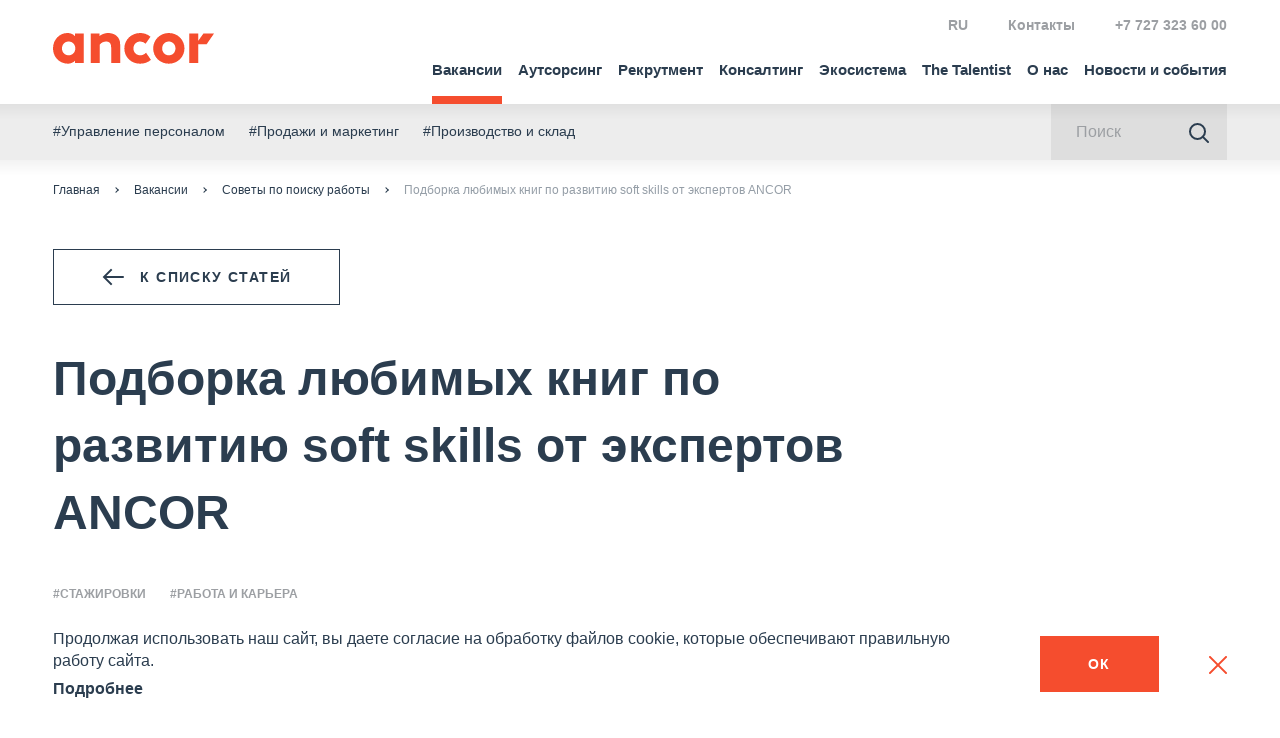

--- FILE ---
content_type: text/html; charset=UTF-8
request_url: https://ancor.kz/vacancy/advice/podborka-knig-po-razvitiyu/
body_size: 15702
content:
<!DOCTYPE html>
<html lang="ru">
<head>
    <meta charset="utf-8">
    <meta name="viewport" content="width=device-width, initial-scale=1">
    <script>
        var $init = [],
            $ = $ || {};
        $.addInit = $init.push.bind($init);
    </script>
	<!-- Yandex.Metrika counter -->
		<script type="text/javascript">
   		(function(m,e,t,r,i,k,a){m[i]=m[i]||function(){(m[i].a=m[i].a||[]).push(arguments)};
  		 m[i].l=1*new Date();k=e.createElement(t),a=e.getElementsByTagName(t)[0],k.async=1,k.src=r,a.parentNode.insertBefore(k,a)})
  		 (window, document, "script", "https://mc.yandex.ru/metrika/tag.js", "ym");

	   	ym(38612880, "init", {
        clickmap:true,
        trackLinks:true,
        accurateTrackBounce:true,
        webvisor:true,
        trackHash:true
   		});
	</script>
<noscript><div><img src="https://mc.yandex.ru/watch/38612880" style="position:absolute; left:-9999px;" alt=""></div></noscript>

<!-- /Yandex.Metrika counter -->
<!-- Global site tag (gtag.js) - Google Analytics -->
<script async src="https://www.googletagmanager.com/gtag/js?id=UA-191809043-1"></script>
<script>
    window.dataLayer = window.dataLayer || [];
    function gtag(){dataLayer.push(arguments);}
    gtag('js', new Date());
    gtag('config', 'UA-191809043-1');
</script>
<!-- Google Tag Manager -->
<script>(function(w,d,s,l,i){w[l]=w[l]||[];w[l].push({'gtm.start':
new Date().getTime(),event:'gtm.js'});var f=d.getElementsByTagName(s)[0],
j=d.createElement(s),dl=l!='dataLayer'?'&l='+l:'';j.async=true;j.src=
'https://www.googletagmanager.com/gtm.js?id='+i+dl;f.parentNode.insertBefore(j,f);
})(window,document,'script','dataLayer','GTM-5LWJCZ7');</script>
<!-- End Google Tag Manager -->
 <!-- Matomo Tag Manager -->
<script>
var _mtm = window._mtm = window._mtm || [];
_mtm.push({'mtm.startTime': (new Date().getTime()), 'event': 'mtm.Start'});
var d=document, g=d.createElement('script'), s=d.getElementsByTagName('script')[0];
g.async=true; g.src='https://fingerprint.ancor-group.com/js/container_FN9ARGgA.js?45646'; s.parentNode.insertBefore(g,s);
</script>
<!-- End Matomo Tag Manager -->

    <link rel="apple-touch-icon" sizes="180x180" href="/upload/favicons/apple-touch-icon.png">
	<link rel="icon" type="image/png" sizes="32x32" href="/upload/favicons/favicon-32x32.png">
	<link rel="icon" type="image/png" sizes="16x16" href="/upload/favicons/favicon-16x16.png">
	<link rel="manifest" href="/upload/favicons/site.webmanifest">
	<link rel="mask-icon" href="/upload/favicons/safari-pinned-tab.svg" color="#5bbad5">
	<link rel="shortcut icon" href="/favicon.ico">
	<meta name="msapplication-TileColor" content="#2b5797">
	<meta name="theme-color" content="#ffffff">

    <meta http-equiv="Content-Type" content="text/html; charset=UTF-8">
<meta name="robots" content="index, follow">
<meta name="description" content="5 интересных книг для саморазвития">
<link href="/bitrix/cache/css/kr/kz-ru/template_01f2a674b5b84290bd5ee987100283d1/template_01f2a674b5b84290bd5ee987100283d1_v1.css?1768305992388180" type="text/css" data-template-style="true" rel="stylesheet">
<script>if(!window.BX)window.BX={};if(!window.BX.message)window.BX.message=function(mess){if(typeof mess==='object'){for(let i in mess) {BX.message[i]=mess[i];} return true;}};</script>
<script>(window.BX||top.BX).message({"JS_CORE_LOADING":"Загрузка...","JS_CORE_NO_DATA":"- Нет данных -","JS_CORE_WINDOW_CLOSE":"Закрыть","JS_CORE_WINDOW_EXPAND":"Развернуть","JS_CORE_WINDOW_NARROW":"Свернуть в окно","JS_CORE_WINDOW_SAVE":"Сохранить","JS_CORE_WINDOW_CANCEL":"Отменить","JS_CORE_WINDOW_CONTINUE":"Продолжить","JS_CORE_H":"ч","JS_CORE_M":"м","JS_CORE_S":"с","JSADM_AI_HIDE_EXTRA":"Скрыть лишние","JSADM_AI_ALL_NOTIF":"Показать все","JSADM_AUTH_REQ":"Требуется авторизация!","JS_CORE_WINDOW_AUTH":"Войти","JS_CORE_IMAGE_FULL":"Полный размер"});</script>

<script src="/bitrix/js/main/core/core.min.js?1764856197229643"></script>

<script>BX.Runtime.registerExtension({"name":"main.core","namespace":"BX","loaded":true});</script>
<script>BX.setJSList(["\/bitrix\/js\/main\/core\/core_ajax.js","\/bitrix\/js\/main\/core\/core_promise.js","\/bitrix\/js\/main\/polyfill\/promise\/js\/promise.js","\/bitrix\/js\/main\/loadext\/loadext.js","\/bitrix\/js\/main\/loadext\/extension.js","\/bitrix\/js\/main\/polyfill\/promise\/js\/promise.js","\/bitrix\/js\/main\/polyfill\/find\/js\/find.js","\/bitrix\/js\/main\/polyfill\/includes\/js\/includes.js","\/bitrix\/js\/main\/polyfill\/matches\/js\/matches.js","\/bitrix\/js\/ui\/polyfill\/closest\/js\/closest.js","\/bitrix\/js\/main\/polyfill\/fill\/main.polyfill.fill.js","\/bitrix\/js\/main\/polyfill\/find\/js\/find.js","\/bitrix\/js\/main\/polyfill\/matches\/js\/matches.js","\/bitrix\/js\/main\/polyfill\/core\/dist\/polyfill.bundle.js","\/bitrix\/js\/main\/core\/core.js","\/bitrix\/js\/main\/polyfill\/intersectionobserver\/js\/intersectionobserver.js","\/bitrix\/js\/main\/lazyload\/dist\/lazyload.bundle.js","\/bitrix\/js\/main\/polyfill\/core\/dist\/polyfill.bundle.js","\/bitrix\/js\/main\/parambag\/dist\/parambag.bundle.js"]);
</script>
<script>BX.Runtime.registerExtension({"name":"fx","namespace":"window","loaded":true});</script>
<script>(window.BX||top.BX).message({"LANGUAGE_ID":"ru","FORMAT_DATE":"DD.MM.YYYY","FORMAT_DATETIME":"DD.MM.YYYY HH:MI:SS","COOKIE_PREFIX":"BITRIX_SM","SERVER_TZ_OFFSET":"10800","UTF_MODE":"Y","SITE_ID":"kr","SITE_DIR":"\/","USER_ID":"","SERVER_TIME":1768522560,"USER_TZ_OFFSET":0,"USER_TZ_AUTO":"Y","bitrix_sessid":"6a7bb395739c0134d08d480e7e8fa949"});</script>


<script src="/bitrix/cache/js/kr/kz-ru/kernel_main/kernel_main_v1.js?1768384825158483"></script>
<script>BX.setJSList(["\/bitrix\/js\/main\/core\/core_fx.js","\/bitrix\/js\/main\/session.js","\/bitrix\/js\/main\/pageobject\/dist\/pageobject.bundle.js","\/bitrix\/js\/main\/core\/core_window.js","\/bitrix\/js\/main\/date\/main.date.js","\/bitrix\/js\/main\/core\/core_date.js","\/bitrix\/js\/main\/utils.js","\/local\/templates\/kz-ru\/asset\/js\/build.js","\/local\/templates\/.default\/js\/Ads.js"]);</script>
<script>BX.setCSSList(["\/local\/templates\/kz-ru\/asset\/css\/build.css","\/local\/templates\/kz-ru\/template_styles.css"]);</script>
<link rel="alternate" href="https://ancor.kz/vacancy/advice/podborka-knig-po-razvitiyu/" hreflang="ru-KZ"><link rel="alternate" href="https://ancor.co.uz/vacancy/advice/podborka-knig-po-razvitiyu/" hreflang="ru-UZ"><link rel="alternate" href="https://ancor.ru/vacancy/advice/podborka-knig-po-razvitiyu/" hreflang="ru-RU">



<script src="/bitrix/cache/js/kr/kz-ru/template_3bb9119ac7ffb47028a1ff56cbc1f4a8/template_3bb9119ac7ffb47028a1ff56cbc1f4a8_v1.js?1768305992764111"></script>

    <meta property="og:title" content="Подборка любимых книг по развитию soft skills от экспертов ANCOR">
<meta property="og:description" content="5 интересных книг для саморазвития">
<meta property="og:image" content="https://ancor.kz/upload/iblock/91e/i70k0ulb8ff1hwirfp7jf5gdaqmit2jx.jpg">
<meta property="og:url" content="https://ancor.kz/vacancy/advice/podborka-knig-po-razvitiyu/">
<meta property="og:site_name" content="https://ancor.kz">
    <title>Бизнес книги по soft skills</title>
</head>

<body>
<!-- Google Tag Manager (noscript) -->
<noscript><iframe src="https://www.googletagmanager.com/ns.html?id=GTM-5LWJCZ7" height="0" width="0" style="display:none;visibility:hidden"></iframe></noscript>
<!-- End Google Tag Manager (noscript) -->
<header class="b-head">
    <div class="b-head-container">
        <div class="b-head-inner">
            <div class="b-head-logo">
                <a class="b-head-logoLink" href="/">
                    <span class="b-icon b-icon_logo-head"></span>
                </a>
                <div itemscope itemtype="http://schema.org/ImageObject" style="display:none;">
                    <img src="/local/templates/kz-ru/asset/images/favicons/favicon-196x196.png" itemprop="contentUrl">
                </div>
            </div>
            <div class="b-head-nav">
                
<div class="b-menu i-menu">
    <ul class="b-menu-menu i-menu-menu">
                                <li class="b-menu-item">
									<a href="/vacancy/" class="b-menu-link m-active i-menu-linkDropdown">
						Вакансии					</a>
				                                    <ul class="b-menu-sub i-menu-menu">
                        <li class="b-menu-subItem b-menu-subItem_back">
                            <a href="#" class="b-menu-subLink i-menu-linkBack">
                                <span class="b-icon b-icon_menu-arrowBack"></span>
                            </a>
                        </li>
                        <li class="b-menu-subItem b-menu-subItem_main">
								<a href="#" class="b-menu-subLink">Вакансии</a>
                        </li>
                                                    <li class="b-menu-subItem">
								<a href="/vacancy/" class="b-menu-subLink ">
                                    Вакансии                                </a>
                            </li>
                                                    <li class="b-menu-subItem">
								<a href="/vacancy/catalog/" class="b-menu-subLink ">
                                    Вакансии по направлениям                                </a>
                            </li>
                                                    <li class="b-menu-subItem">
								<a href="https://ancor.kz/about/work-in-ancor/" class="b-menu-subLink ">
                                    Работа в ANCOR                                </a>
                            </li>
                                                    <li class="b-menu-subItem">
								<a href="/vacancy/advice/" class="b-menu-subLink m-active">
                                    Советы по поиску работы                                </a>
                            </li>
                                                    <li class="b-menu-subItem">
								<a href="/vacancy/principles/" class="b-menu-subLink ">
                                    Принципы работы с кандидатом                                </a>
                            </li>
                                                    <li class="b-menu-subItem">
								<a href="/vacancy/reviews/" class="b-menu-subLink ">
                                    Отзывы                                </a>
                            </li>
                                                    <li class="b-menu-subItem">
								<a href="/vacancy/cv-constructor/" class="b-menu-subLink ">
                                    Конструктор резюме                                </a>
                            </li>
                                            </ul>
                            </li>
                                <li class="b-menu-item">
									<a href="/services/outsourcing/" class="b-menu-link  ">
						Аутсорсинг					</a>
				                            </li>
                                <li class="b-menu-item">
									<a href="/services/recruitment/" class="b-menu-link  i-menu-linkDropdown">
						Рекрутмент					</a>
				                                    <ul class="b-menu-sub i-menu-menu">
                        <li class="b-menu-subItem b-menu-subItem_back">
                            <a href="#" class="b-menu-subLink i-menu-linkBack">
                                <span class="b-icon b-icon_menu-arrowBack"></span>
                            </a>
                        </li>
                        <li class="b-menu-subItem b-menu-subItem_main">
								<a href="#" class="b-menu-subLink">Рекрутмент</a>
                        </li>
                                                    <li class="b-menu-subItem">
								<a href="/services/recruitment/" class="b-menu-subLink ">
                                    Рекрутмент                                </a>
                            </li>
                                                    <li class="b-menu-subItem">
								<a href="/industries/tnp/" class="b-menu-subLink ">
                                    Вакансии, которые мы закрываем                                </a>
                            </li>
                                            </ul>
                            </li>
                                <li class="b-menu-item">
									<a href="/services/consulting/" class="b-menu-link  ">
						Консалтинг					</a>
				                            </li>
                                <li class="b-menu-item">
									<a href="/ecosystem/" class="b-menu-link  ">
						Экосистема					</a>
				                            </li>
                                <li class="b-menu-item">
									<a href="/thetalentist/" class="b-menu-link  ">
						The Talentist					</a>
				                            </li>
                                <li class="b-menu-item">
									<a href="/about/" class="b-menu-link  i-menu-linkDropdown">
						О нас					</a>
				                                    <ul class="b-menu-sub i-menu-menu">
                        <li class="b-menu-subItem b-menu-subItem_back">
                            <a href="#" class="b-menu-subLink i-menu-linkBack">
                                <span class="b-icon b-icon_menu-arrowBack"></span>
                            </a>
                        </li>
                        <li class="b-menu-subItem b-menu-subItem_main">
								<a href="#" class="b-menu-subLink">О нас</a>
                        </li>
                                                    <li class="b-menu-subItem">
								<a href="/about/" class="b-menu-subLink ">
                                    О нас                                </a>
                            </li>
                                                    <li class="b-menu-subItem">
								<a href="/about/company/" class="b-menu-subLink ">
                                    Об ANCOR                                </a>
                            </li>
                                                    <li class="b-menu-subItem">
								<a href="/about/nps/" class="b-menu-subLink ">
                                    NPS                                </a>
                            </li>
                                                    <li class="b-menu-subItem">
								<a href="/about/team/" class="b-menu-subLink ">
                                    Команда                                </a>
                            </li>
                                                    <li class="b-menu-subItem">
								<a href="/about/feedback/" class="b-menu-subLink ">
                                    Отзывы клиентов                                </a>
                            </li>
                                                    <li class="b-menu-subItem">
								<a href="/about/clients/" class="b-menu-subLink ">
                                    Клиенты                                </a>
                            </li>
                                                    <li class="b-menu-subItem">
								<a href="/about/cases/" class="b-menu-subLink ">
                                    Примеры проектов                                </a>
                            </li>
                                                    <li class="b-menu-subItem">
								<a href="/about/work-in-ancor/" class="b-menu-subLink ">
                                    Работа в ANCOR                                </a>
                            </li>
                                                    <li class="b-menu-subItem">
								<a href="/about/ancor-internship/" class="b-menu-subLink ">
                                    Стажировки в ANCOR Start                                </a>
                            </li>
                                                    <li class="b-menu-subItem">
								<a href="/about/publishing-project/" class="b-menu-subLink ">
                                    Издательский проект ANCOR                                </a>
                            </li>
                                            </ul>
                            </li>
                                <li class="b-menu-item">
									<a href="/press/" class="b-menu-link  i-menu-linkDropdown">
						Новости и события					</a>
				                                    <ul class="b-menu-sub i-menu-menu">
                        <li class="b-menu-subItem b-menu-subItem_back">
                            <a href="#" class="b-menu-subLink i-menu-linkBack">
                                <span class="b-icon b-icon_menu-arrowBack"></span>
                            </a>
                        </li>
                        <li class="b-menu-subItem b-menu-subItem_main">
								<a href="#" class="b-menu-subLink">Новости и события</a>
                        </li>
                                                    <li class="b-menu-subItem">
								<a href="/press/media_assets/" class="b-menu-subLink ">
                                    Пресс-центр                                </a>
                            </li>
                                                    <li class="b-menu-subItem">
								<a href="/press/insights/" class="b-menu-subLink ">
                                    Инсайты                                </a>
                            </li>
                                                    <li class="b-menu-subItem">
								<a href="/press/media/" class="b-menu-subLink ">
                                    Публикации в СМИ                                </a>
                            </li>
                                                    <li class="b-menu-subItem">
								<a href="/press/news/" class="b-menu-subLink ">
                                    Новости                                </a>
                            </li>
                                                    <li class="b-menu-subItem">
								<a href="/press/events/" class="b-menu-subLink ">
                                    Мероприятия                                </a>
                            </li>
                                                    <li class="b-menu-subItem">
								<a href="/press/research/" class="b-menu-subLink ">
                                    Аналитика и исследования                                </a>
                            </li>
                                                    <li class="b-menu-subItem">
								<a href="/press/hr_digest/" class="b-menu-subLink ">
                                    HR-Digest                                </a>
                            </li>
                                                    <li class="b-menu-subItem">
								<a href="/vacancy/advice/" class="b-menu-subLink m-active">
                                    Советы по поиску работы                                </a>
                            </li>
                                            </ul>
                            </li>
                                <li class="b-menu-item b-menu-item_desktopHidden">
									<a href="/contacts/" class="b-menu-link  ">
						Контакты					</a>
				                            </li>
            </ul>
</div>
                <form class="b-searchForm " action="/search/">
                    <div class="b-searchForm-container">
                        <div class="b-searchForm-field">
                            <input type="text" placeholder="Поиск" class="b-searchForm-input">
                        </div>
                        <button class="b-searchForm-btn" type="submit">
                            <span class="b-icon b-icon_search-grayBlue"></span>
                        </button>
                    </div>
                </form>
                <div class="b-head-info">
                    <div class="b-head-global">
   <!--<a href="https://ancor-group.com/">
        <span class="b-icon b-icon_head-global"></span> ANCOR International
    </a>-->
</div>                    <!--<div class="b-head-local">
    <span class="b-head-country g-hidden_xsLg">
        Казахстан        <ul class="b-arealList">
            			
								   <li>
						<a href="https://ancor.ru/" >
						  Россия						</a>
					</li>
				 
            			
								   <li>
						<a href="https://ancor.by/" >
						  						</a>
					</li>
				 
            			
								   <li>
						<a href="https://ancor.co.th/" >
						  Таиланд						</a>
					</li>
				 
            			
								   <li>
						<a href="https://ancor.vn/" >
						  						</a>
					</li>
				 
            			
								   <li>
						<a href="https://ancor.kz/"  class="m-active">
						  Казахстан						</a>
					</li>
				 
            			
								   <li>
						<a href="https://ancor.co.uz/" >
						  Узбекистан						</a>
					</li>
				 
                    </ul>
    </span>
    <a href="#countries" class="b-head-country i-modal-link g-hidden_lg">Казахстан</a>
</div>-->

<div class="b-head-local b-head-local_lng">
    <span class="b-head-country g-hidden_xsLg">
        RU        <ul class="b-arealList">
                            <li>
                    <a href="/" class="m-active">
                        RU                    </a>
                </li>
                            <li>
                    <a href="/kz/">
                        KZ                    </a>
                </li>
                            <li>
                    <a href="/en/">
                        EN                    </a>
                </li>
                    </ul>
    </span>
    <a href="#lng" class="b-head-country i-modal-link g-hidden_lg">RU</a>
</div>
<div class="b-head-links">
            <a href="/contacts/">Контакты</a>
    </div>
<div class="b-modal b-modal_p0">
    <div class="b-modal-wrap">
        <span class="b-modal-close i-modal-close"></span>
        <div class="b-modal-dialog" id="countries">
            <div class="b-modal-body">
                <ul class="b-arealList">
                    													<li>
								<a href="https://ancor.ru/" rel="nofollow" target="_blank">
								   Россия								</a>
							</li>
						 
                    													<li>
								<a href="https://ancor.by/" rel="nofollow" target="_blank">
								   								</a>
							</li>
						 
                    													<li>
								<a href="https://ancor.co.th/" rel="nofollow" target="_blank">
								   Таиланд								</a>
							</li>
						 
                    													<li>
								<a href="https://ancor.vn/" rel="nofollow" target="_blank">
								   								</a>
							</li>
						 
                    													<li>
								<a href="https://ancor.kz/" class="m-active">
								   Казахстан								</a>
							</li>
						 
                    													<li>
								<a href="https://ancor.co.uz/" rel="nofollow" target="_blank">
								   Узбекистан								</a>
							</li>
						 
                                    </ul>
            </div>
        </div>
    </div>
</div>
<div class="b-modal b-modal_p0">
    <div class="b-modal-wrap">
        <span class="b-modal-close i-modal-close"></span>
        <div class="b-modal-dialog" id="lng">
            <div class="b-modal-body">
                <ul class="b-arealList">
                                            <li>
                            <a href="/" class="m-active">
                                RU                            </a>
                        </li>
                                            <li>
                            <a href="/kz/">
                                KZ                            </a>
                        </li>
                                            <li>
                            <a href="/en/">
                                EN                            </a>
                        </li>
                                    </ul>
            </div>
        </div>
    </div>
</div>                    <div class="b-head-phone">
	<a href="tel:+7%20(727)%20323-60-00">+7 727 323 60 00</a><br>
</div>                </div>
            </div>
            <button class="b-humburger">
                <div class="b-humburger-container">
                    <span class="b-humburger-layer"></span>
                </div>
            </button>
        </div>
    </div>
</header>

<div class="b-subInfo">
    <div class="b-subInfo-container">
        <div class="b-subInfo-inner">
            <ul class="b-subInfo-tags">
            <li class="b-subInfo-item">
            <a href="/activity/upravlenie-personalom/">#Управление персоналом</a>
        </li>
            <li class="b-subInfo-item">
            <a href="/activity/prodazhi-i-marketing/">#Продажи и маркетинг</a>
        </li>
            <li class="b-subInfo-item">
            <a href="/activity/proizvodstvo-i-sklad/">#Производство и склад</a>
        </li>
    </ul>            <form action="/search/" method="GET" class="b-searchForm ">
                <div class="b-searchForm-container">
                    <div class="b-searchForm-field">
                        <input name="q" type="text" placeholder="Поиск" class="b-searchForm-input">
                    </div>
                    <button class="b-searchForm-btn" type="submit">
                        <span class="b-icon b-icon_search-grayBlue"></span>
                    </button>
                </div>
            </form>
        </div>
    </div>
</div>

<main class="l-main  ">
    <div class="l-main-inner">
        <div class="l-main-content">
                            <div class="b-breadcrumbs i-scrollerMenu"><div class="b-breadcrumbs-container i-scrollerMenu-container"><ul class="b-breadcrumbs-list i-scrollerMenu-list"><li class="b-breadcrumbs-item"><a href="/">Главная</a></li><li class="b-breadcrumbs-item"><a href="/vacancy/">Вакансии</a></li><li class="b-breadcrumbs-item"><a href="/vacancy/advice/">Советы по поиску работы</a></li><li class="b-breadcrumbs-item m-active">Подборка любимых книг по развитию soft skills от экспертов ANCOR</li></ul></div></div>                        <!-- END HEADER -->

<a href="/vacancy/advice/" class="b-btn b-btn_grayBluePrimary">
    <span class="b-icon b-icon_arrowBtn-back"></span>
    <span>К списку статей</span>
</a>
<div class="b-article">
    <div class="b-article-content">
        <h1>Подборка любимых книг по развитию soft skills от экспертов ANCOR</h1>
        <ul class="b-hashTagList">
                            <li><a href="/vacancy/advice/tag/%D1%81%D1%82%D0%B0%D0%B6%D0%B8%D1%80%D0%BE%D0%B2%D0%BA%D0%B8/">#Стажировки</a></li>
                            <li><a href="/vacancy/advice/tag/%D1%80%D0%B0%D0%B1%D0%BE%D1%82%D0%B0+%D0%B8+%D0%BA%D0%B0%D1%80%D1%8C%D0%B5%D1%80%D0%B0/">#Работа и карьера</a></li>
                    </ul>
                    <figure>
                <img src="/upload/iblock/91e/i70k0ulb8ff1hwirfp7jf5gdaqmit2jx.jpg" alt="Подборка любимых книг по развитию soft skills от экспертов ANCOR" title="Подборка любимых книг по развитию soft skills от экспертов ANCOR">
            </figure>
                <p>
	 Помимо развитых профессиональных навыков, большое значение при поиске работы или стажировки имеют soft skills — гибкие навыки. Коммуникабельность, стрессоустойчивость и работа в режиме дедлайна —это не просто дежурные строчки в твоем резюме, а важные для любой должности способности. Рекрутеры обращают на это особое внимание при поиске и оценке сотрудников. Первое впечатление о человеке создается быстро, поэтому собеседование в большей степени определяет дальнейшую судьбу кандидата.
</p>
 Если предстоящее собеседование вызывает у тебя дрожь в коленках, а общение с клиентом тебе лучше не доверять, не расстраивайся! Soft skills, как и любой навык, можно и нужно тренировать — например, читая специальную литературу. Эксперты ANCOR подготовили для тебя подборку из 5 интересных книг для развития гибких навыков, чтобы ты смог влиться в любой коллектив и успешно начать карьеру. <br>
 <br>
 <b>1. Дэвид Гоулман. «Эмоциональный интеллект»</b><br>
 <br>
<p>
	  <img width="240" alt="Эмоциональный интеллект.jpeg" src="/upload/medialibrary/4e4/hedqnvqmwv5jl52t8p5q7kk57z1olp9n.jpeg" height="240" title="Эмоциональный интеллект.jpeg">
</p>
 Эта книга просто необходима, если ты хочешь <b>продуктивно взаимодействовать с коллегами, гармонично существовать в коллективе и выстраивать прочные профессиональные отношения</b>. Эта книга расскажет тебе о том, откуда берутся эмоции, зачем они нужны, научит управлять своим эмоциональным состоянием в любых ситуациях. Во второй части книги ты узнаешь, как распознать эмоции другого человека и как управлять вашими отношениями в различном эмоциональном контексте.<br>
 <br>
 Еще в конце 20-го века английские психологи доказали, что для успеха в профессии эмоциональный интеллект (EQ) важнее, чем логический (IQ). Во многих компаниях при отборе сотрудников используют тесты на EQ, либо проверяют на интервью уровень развития эмоционального интеллекта. Еще большую популярность имеют мини-тесты во время интервью. Например, «случайно» твой интервьюер роняет ручку или рассыпает листы бумаги. Дальше смотрит на твою реакцию: кинешься ты помогать, предложишь помощь, проигнорируешь? Таких мини-тестов за встречу может быть несколько, а вот пройдешь ли ты их с достоинством — это вопрос. Поэтому обязательно прочти книгу.<br>
 <br>
 <b>2. Кэрол Флеминг. «Говорить легко»</b><br>
 <br>
<p>
	  <img width="225" alt="Говорить легко.jpg" src="/upload/medialibrary/9bd/vwvdnca8l2jwyas3si4w892fqxlj4nlm.jpg" height="291" title="Говорить легко.jpg">
</p>
<p>
	 Если ты легко находишь язык с любым человеком, независимо от его пола, возраста, социального статуса и культурного уровня, то эта книга тебе не нужна. Если ты <b>испытываешь сложности с тем, чтобы вести непринужденную беседу с малознакомым или совсем незнакомым человеком</b>, если ты не знаешь, как плавно перевести легкий разговор в деловое русло, то тебе точно нужно ее прочесть.
</p>
<p>
	 Коммуникация чрезвычайно важна для любой профессиональной деятельности. Коммуникативные навыки — это первое, что оценивают работодатели. Если ты умеешь быть открытым, чувствуешь контекст, легко находишь темы для бесед, то ты гораздо успешнее справишься с задачей самопрезентации. Запомни, тебя всегда будут оценивать по тому, как ты общаешься. У HR есть такая поговорка: "Берем на работу за профессионализм, увольняем за персоналити". И вот это "персоналити" связано с тем, как ты общаешься в коллективе, с клиентами, с партнерами. Если чувствуешь, что это твоя зона развития, то начни с прочтения этой книги.
</p>
 <b>3. Брайан Трейси. «Съешьте лягушку. 21 способ научиться успевать»</b><br>
 <br>
<p>
	  <img width="140" alt="Съешьте лягушку. .jpeg" src="/upload/medialibrary/d27/xeuk37sgka254dezovx72lj9c51llggi.jpeg" height="242" title="Съешьте лягушку. .jpeg">
</p>
<p>
	 Эта книга научит тебя <b>правильно расставлять приоритеты и планировать свое время, чтобы успевать больше, чем ты успеваешь сейчас.</b> С этой книгой ты проведешь ревизию своих текущих дел, определишь, что действительно важно и срочно, а что можно отложить. Книга содержит конкретные примеры и практики для развития навыков управления временем.
</p>
<p>
	 Ты учишься, возможно еще подрабатываешь, занимаешься спортом, участвуешь в интересных проектах или проходишь стажировку на рабочем месте. В сутках всего 24 часа. Когда ты придешь на свое первое место работы, то дел у тебя еще прибавится. Тебе просто необходимо научиться правильно распределять свой временной ресурс. Иначе придется с чем-то расставаться, а это всегда грустно. Обрати внимание на то, что работодатель будет требовать четкого соблюдения дедлайнов, по этому параметру будут оценивать твою работу, а значит и карьера также зависит от этого навыка.
</p>
 <b>4. Лора Стэк. «Вместе быстрее»</b><br>
 <br>
<p>
	  <img width="260" alt="Вместе быстрее.jpg" src="/upload/medialibrary/5d0/nn4xbqksu1k7c8iib1hpljoemeyd8gmy.jpg" height="174" title="Вместе быстрее.jpg">
</p>
<p>
	 В этой книге ты найдешь <b>описание 12-ти принципов командной работы.</b> Книга расскажет тебе о том, что необходимо команде, чтобы быть эффективной. В этой книге много примеров плохой и хорошей командной работы, и автор объясняет почему так происходит.
</p>
<p>
	 Умение работать в команде — это важнейший навык, и ты обязательно получишь несколько вопросов об этом на интервью, возможно заполнишь тест, который проверяет, командный ты игрок или нет. Кроме того, во многих компаниях есть процедуры assessment center при подборе сотрудников, а уж там точно есть групповое упражнение на работу в команде для молодых специалистов. И я тебе скажу, что в 8 случаях из 10 классного кандидата не возьмут, если он завалил упражнение на командную работу. Обязательно прочти эту книгу, проанализируй, насколько у тебя получается командная работа, поговори с ребятами, с которыми ты что-то делал вместе, попроси у них обратную связь, и развивай свои навыки командного игрока.
</p>
<p>
 <b>5. Нейт Региер. «Конфликт — это подарок»</b>
</p>
<p>
 <br>
</p>
<p>
	  <img width="169" alt="Конфликтподарок.png" src="/upload/medialibrary/286/t7jufaqgzy82pk7vj2nh4u10mjda7gnb.png" height="238" title="Конфликтподарок.png">
</p>
<p>
	 Эта книга <b>раскроет главный секрет правильного отношения к конфликту.</b> Когда ты прочтешь эту книгу, твой взгляд на отношения людей возможно существенно изменится. Потому что эта книга меняет традиционную установку, что конфликт — это зло. Кроме того, книга научит, как идентифицировать конфликт, понять его природу и определить свою роль и отношение к происходящему. Ты научишься извлекать пользу из любого конфликта.
</p>
<p>
	 Никакой коллектив не может существовать без конфликтных ситуаций. Вместе с тем, поведение людей в конфликтах разное, и часто непродуктивное. Твоему будущему работодателю важно понять, а как будешь вести себя ты. Для проверки даже изобрели метод — стрессовое интервью. Например, тебя могут пригласить на интервью в 11:00, ты придешь вовремя, а тебя попросят подождать неопределенное время. И будут наблюдать за тобой. Тебя могут заставить ждать и час, и два. Могут периодически подходить и подбадривать, а могут вообще игнорировать. Как ты поступишь? Прочти книгу и разберись в природе конфликта — тогда ты будешь точно знать, как поступить в любой напряженной ситуации.
</p>                
<div class="b-share">
    <span class="b-icon b-icon_share-grayBlue"></span>
    <div class="b-share-hint">
        <div class="b-socialLinks ">
			               <a href="https://www.linkedin.com/shareArticle?mini=true&amp;url=https%3A%2F%2Fancor.kz%2Fvacancy%2Fadvice%2Fpodborka-knig-po-razvitiyu%2F&amp;title=%D0%9F%D0%BE%D0%B4%D0%B1%D0%BE%D1%80%D0%BA%D0%B0+%D0%BB%D1%8E%D0%B1%D0%B8%D0%BC%D1%8B%D1%85+%D0%BA%D0%BD%D0%B8%D0%B3+%D0%BF%D0%BE+%D1%80%D0%B0%D0%B7%D0%B2%D0%B8%D1%82%D0%B8%D1%8E+soft+skills+%D0%BE%D1%82+%D1%8D%D0%BA%D1%81%D0%BF%D0%B5%D1%80%D1%82%D0%BE%D0%B2+ANCOR&amp;utm_source=share2" rel="nofollow" target="_blank" class="b-socialLinks-item">
                    <span class="b-icon b-icon_linkedin-color"></span>
                </a>
						               <a href="https://www.facebook.com/sharer.php?src=sp&amp;u=https%3A%2F%2Fancor.kz%2Fvacancy%2Fadvice%2Fpodborka-knig-po-razvitiyu%2F&amp;title=%D0%9F%D0%BE%D0%B4%D0%B1%D0%BE%D1%80%D0%BA%D0%B0+%D0%BB%D1%8E%D0%B1%D0%B8%D0%BC%D1%8B%D1%85+%D0%BA%D0%BD%D0%B8%D0%B3+%D0%BF%D0%BE+%D1%80%D0%B0%D0%B7%D0%B2%D0%B8%D1%82%D0%B8%D1%8E+soft+skills+%D0%BE%D1%82+%D1%8D%D0%BA%D1%81%D0%BF%D0%B5%D1%80%D1%82%D0%BE%D0%B2+ANCOR&amp;utm_source=share2" rel="nofollow" target="_blank" class="b-socialLinks-item">
                    <span class="b-icon b-icon_facebook-color"></span>
                </a>
			                            <a href="https://vk.com/share.php?url=https%3A%2F%2Fancor.kz%2Fvacancy%2Fadvice%2Fpodborka-knig-po-razvitiyu%2F&amp;title=%D0%9F%D0%BE%D0%B4%D0%B1%D0%BE%D1%80%D0%BA%D0%B0+%D0%BB%D1%8E%D0%B1%D0%B8%D0%BC%D1%8B%D1%85+%D0%BA%D0%BD%D0%B8%D0%B3+%D0%BF%D0%BE+%D1%80%D0%B0%D0%B7%D0%B2%D0%B8%D1%82%D0%B8%D1%8E+soft+skills+%D0%BE%D1%82+%D1%8D%D0%BA%D1%81%D0%BF%D0%B5%D1%80%D1%82%D0%BE%D0%B2+ANCOR&amp;utm_source=share2" rel="nofollow" target="_blank" class="b-socialLinks-item">
                    <span class="b-icon b-icon_vk-color"></span>
                </a>
                                        <a href="https://t.me/share/url?url=https%3A%2F%2Fancor.kz%2Fvacancy%2Fadvice%2Fpodborka-knig-po-razvitiyu%2F&amp;text=%D0%9F%D0%BE%D0%B4%D0%B1%D0%BE%D1%80%D0%BA%D0%B0+%D0%BB%D1%8E%D0%B1%D0%B8%D0%BC%D1%8B%D1%85+%D0%BA%D0%BD%D0%B8%D0%B3+%D0%BF%D0%BE+%D1%80%D0%B0%D0%B7%D0%B2%D0%B8%D1%82%D0%B8%D1%8E+soft+skills+%D0%BE%D1%82+%D1%8D%D0%BA%D1%81%D0%BF%D0%B5%D1%80%D1%82%D0%BE%D0%B2+ANCOR&amp;utm_source=share2" rel="nofollow" target="_blank" class="b-socialLinks-item">
                    <span class="b-icon b-icon_telegram-color"></span>
                </a>
                                </div>
    </div>
</div>
    </div>
</div>

<section class="l-section l-section_overflowXs l-section_grayLight">
    <div class="l-container">
                    <div class="l-section-title">
                <div class="b-h1">Другие статьи</div>
            </div>
                
<div class="b-mediaSlider i-mediaSlider">
            <div class="b-sliderArrows  b-sliderArrows_top">
            <button class="b-sliderArrows-btn b-sliderArrows-btn_prev">
                <span class="b-icon b-icon_sliderArrow-prev"></span>
            </button>
            <button class="b-sliderArrows-btn b-sliderArrows-btn_next">
                <span class="b-icon b-icon_sliderArrow-next"></span>
            </button>
        </div>
        <div class="b-mediaSlider-container swiper-container">
        <div class="b-mediaSlider-wrapper swiper-wrapper">
                                            <div class="b-media swiper-slide">
                    <div class="b-media-note">
                                                                                                        <div class="b-media-tags">
                                                                    <a href="/vacancy/advice/tag/%D1%80%D0%B0%D0%B1%D0%BE%D1%82%D0%B0+%D0%B8+%D0%BA%D0%B0%D1%80%D1%8C%D0%B5%D1%80%D0%B0/">#Работа и карьера</a>
                                                            </div>
                                            </div>
                    <a href="/vacancy/advice/kak-ostavatsya-effektivnym-na-rabote/" class="b-media-head i-media-head g-ratio g-ratio_32:29 " data-src="/upload/iblock/b5f/f9yu6wxyowalg2trjzxetpao5x6edo43.jpg" data-alt="Как оставаться эффективным на работе?" data-title="Как оставаться эффективным на работе?">
                    </a>
                    <div class="b-media-body">
                        <div class="b-media-title">
                            <a href="/vacancy/advice/kak-ostavatsya-effektivnym-na-rabote/" class="">
                                Как оставаться эффективным на работе?                            </a>
                        </div>
                                                                                                                            <div class="b-media-date"> 01/24 </div>
                                            </div>
                </div>
				                                            <div class="b-media swiper-slide">
                    <div class="b-media-note">
                                                                                                        <div class="b-media-tags">
                                                                    <a href="/vacancy/advice/tag/%D1%81%D1%82%D0%B0%D0%B6%D0%B8%D1%80%D0%BE%D0%B2%D0%BA%D0%B8/">#Стажировки</a>
                                                            </div>
                                            </div>
                    <a href="/vacancy/advice/kak-opredelit-kakaya-kompaniya-podkhodit-dlya-stazhirovki-i-raboty/" class="b-media-head i-media-head g-ratio g-ratio_32:29 " data-src="/upload/iblock/52e/8jlf66nplx6zt71xg3blhn51i8h3vdv2.jpg" data-alt="Как определить, какая компания подходит для стажировки и работы?" data-title="Как определить, какая компания подходит для стажировки и работы?">
                    </a>
                    <div class="b-media-body">
                        <div class="b-media-title">
                            <a href="/vacancy/advice/kak-opredelit-kakaya-kompaniya-podkhodit-dlya-stazhirovki-i-raboty/" class="">
                                Как определить, какая компания подходит для стажировки и работы?                            </a>
                        </div>
                                                                                                                            <div class="b-media-date"> 08/23 </div>
                                            </div>
                </div>
				                                            <div class="b-media swiper-slide">
                    <div class="b-media-note">
                                                                                                        <div class="b-media-tags">
                                                                    <a href="/vacancy/advice/tag/%D1%81%D0%BE%D0%B1%D0%B5%D1%81%D0%B5%D0%B4%D0%BE%D0%B2%D0%B0%D0%BD%D0%B8%D0%B5/">##собеседование</a>
                                                            </div>
                                            </div>
                    <a href="/vacancy/advice/kak-podgotovitsya-k-videointervyu/" class="b-media-head i-media-head g-ratio g-ratio_32:29 " data-src="/upload/iblock/ace/rqgagidhn53v6gj57n8926npzhav7bf0.jpg" data-alt="Как подготовиться к видеоинтервью" data-title="Как подготовиться к видеоинтервью">
                    </a>
                    <div class="b-media-body">
                        <div class="b-media-title">
                            <a href="/vacancy/advice/kak-podgotovitsya-k-videointervyu/" class="">
                                Как подготовиться к видеоинтервью                            </a>
                        </div>
                                                                                                                            <div class="b-media-date"> 08/23 </div>
                                            </div>
                </div>
				                                            <div class="b-media swiper-slide">
                    <div class="b-media-note">
                                                                                                        <div class="b-media-tags">
                                                                    <a href="/vacancy/advice/tag/%D0%B1%D1%80%D0%B5%D0%BD%D0%B4+%D1%80%D0%B0%D0%B1%D0%BE%D1%82%D0%BE%D0%B4%D0%B0%D1%82%D0%B5%D0%BB%D1%8F/">#Бренд работодателя</a>
                                                            </div>
                                            </div>
                    <a href="/vacancy/advice/brend-rabotodatelya-kak-nayti-kompaniyu-mechty/" class="b-media-head i-media-head g-ratio g-ratio_32:29 " data-src="/upload/iblock/95b/aynxygbrh87d4u93yym00hf0x3bqzv15.png" data-alt="Бренд работодателя: как найти компанию мечты?" data-title="Бренд работодателя: как найти компанию мечты?">
                    </a>
                    <div class="b-media-body">
                        <div class="b-media-title">
                            <a href="/vacancy/advice/brend-rabotodatelya-kak-nayti-kompaniyu-mechty/" class="">
                                Бренд работодателя: как найти компанию мечты?                            </a>
                        </div>
                                                                                                                            <div class="b-media-date"> 06/23 </div>
                                            </div>
                </div>
				                                            <div class="b-media swiper-slide">
                    <div class="b-media-note">
                                                                                                        <div class="b-media-tags">
                                                                    <a href="/vacancy/advice/tag/%D1%80%D0%B0%D0%B1%D0%BE%D1%82%D0%B0+%D0%B8+%D0%BA%D0%B0%D1%80%D1%8C%D0%B5%D1%80%D0%B0/">#Работа и карьера</a>
                                                            </div>
                                            </div>
                    <a href="/vacancy/advice/kak-sdelat-vybor-sredi-neskolkih-offerov/" class="b-media-head i-media-head g-ratio g-ratio_32:29 " data-src="/upload/iblock/e3d/35dv4495pv66o6boiypvduumue0vglm4.jpg" data-alt="Как сделать выбор, когда поступило несколько офферов от работодателей?" data-title="Как сделать выбор, когда поступило несколько офферов от работодателей?">
                    </a>
                    <div class="b-media-body">
                        <div class="b-media-title">
                            <a href="/vacancy/advice/kak-sdelat-vybor-sredi-neskolkih-offerov/" class="">
                                Как сделать выбор, когда поступило несколько офферов от работодателей?                            </a>
                        </div>
                                                                                                                            <div class="b-media-date"> 06/23 </div>
                                            </div>
                </div>
				                                            <div class="b-media swiper-slide">
                    <div class="b-media-note">
                                                                                                        <div class="b-media-tags">
                                                                    <a href="/vacancy/advice/tag/%D1%81%D0%BE%D0%B1%D0%B5%D1%81%D0%B5%D0%B4%D0%BE%D0%B2%D0%B0%D0%BD%D0%B8%D0%B5/">#Собеседование</a>
                                                            </div>
                                            </div>
                    <a href="/vacancy/advice/priznaki-uspeshnogo-sobesedovaniya/" class="b-media-head i-media-head g-ratio g-ratio_32:29 " data-src="/upload/iblock/9aa/29p9yiyvki7vv0w462620zlaxz68j8r3.jpg" data-alt="Признаки того, что собеседование прошло успешно" data-title="Признаки того, что собеседование прошло успешно">
                    </a>
                    <div class="b-media-body">
                        <div class="b-media-title">
                            <a href="/vacancy/advice/priznaki-uspeshnogo-sobesedovaniya/" class="">
                                Признаки того, что собеседование прошло успешно                            </a>
                        </div>
                                                                                                                            <div class="b-media-date"> 06/23 </div>
                                            </div>
                </div>
				                                            <div class="b-media swiper-slide">
                    <div class="b-media-note">
                                                                                                        <div class="b-media-tags">
                                                                    <a href="/vacancy/advice/tag/%D1%81%D0%BE%D0%B1%D0%B5%D1%81%D0%B5%D0%B4%D0%BE%D0%B2%D0%B0%D0%BD%D0%B8%D0%B5/">#Собеседование</a>
                                                            </div>
                                            </div>
                    <a href="/vacancy/advice/kak-razvivat-navyki-obshcheniya/" class="b-media-head i-media-head g-ratio g-ratio_32:29 " data-src="/upload/iblock/d14/079j7ljxqjlibiltxt8lqiwov96vde0a.jpg" data-alt="Как эффективно развивать навыки общения?" data-title="Как эффективно развивать навыки общения?">
                    </a>
                    <div class="b-media-body">
                        <div class="b-media-title">
                            <a href="/vacancy/advice/kak-razvivat-navyki-obshcheniya/" class="">
                                Как эффективно развивать навыки общения?                            </a>
                        </div>
                                                                                                                            <div class="b-media-date"> 06/23 </div>
                                            </div>
                </div>
				                                            <div class="b-media swiper-slide">
                    <div class="b-media-note">
                                                                                                        <div class="b-media-tags">
                                                                    <a href="/vacancy/advice/tag/%D1%80%D0%B0%D0%B1%D0%BE%D1%82%D0%B0+%D0%B8+%D0%BA%D0%B0%D1%80%D1%8C%D0%B5%D1%80%D0%B0/">#Работа и карьера</a>
                                                            </div>
                                            </div>
                    <a href="/vacancy/advice/kogda-obrashchatsya-k-karernomu-konsultantu/" class="b-media-head i-media-head g-ratio g-ratio_32:29 " data-src="/upload/iblock/564/1gdtrdf2jsld121x3nk6okjlw0faxpv8.jpg" data-alt="Когда стоит обращаться к карьерному консультанту? " data-title="Когда стоит обращаться к карьерному консультанту? ">
                    </a>
                    <div class="b-media-body">
                        <div class="b-media-title">
                            <a href="/vacancy/advice/kogda-obrashchatsya-k-karernomu-konsultantu/" class="">
                                Когда стоит обращаться к карьерному консультанту?                             </a>
                        </div>
                                                                                                                            <div class="b-media-date"> 02/23 </div>
                                            </div>
                </div>
				                                            <div class="b-media swiper-slide">
                    <div class="b-media-note">
                                                                                                        <div class="b-media-tags">
                                                                    <a href="/vacancy/advice/tag/%D1%81%D0%BE%D0%B1%D0%B5%D1%81%D0%B5%D0%B4%D0%BE%D0%B2%D0%B0%D0%BD%D0%B8%D0%B5/">#Собеседование</a>
                                                            </div>
                                            </div>
                    <a href="/vacancy/advice/-samoprezentatsiya-na-sobesedovanii/" class="b-media-head i-media-head g-ratio g-ratio_32:29 " data-src="/upload/iblock/4db/fd5k1j5aels8pkcn32sp1iksirscp4ws.jpg" data-alt="Успешная самопрезентация на собеседовании: как себя хвалить? " data-title="Успешная самопрезентация на собеседовании: как себя хвалить? ">
                    </a>
                    <div class="b-media-body">
                        <div class="b-media-title">
                            <a href="/vacancy/advice/-samoprezentatsiya-na-sobesedovanii/" class="">
                                Успешная самопрезентация на собеседовании: как себя хвалить?                             </a>
                        </div>
                                                                                                                            <div class="b-media-date"> 02/23 </div>
                                            </div>
                </div>
				                                            <div class="b-media swiper-slide">
                    <div class="b-media-note">
                                                                                                        <div class="b-media-tags">
                                                                    <a href="/vacancy/advice/tag/%D1%80%D0%B0%D0%B1%D0%BE%D1%82%D0%B0+%D0%B8+%D0%BA%D0%B0%D1%80%D1%8C%D0%B5%D1%80%D0%B0/">#Работа и карьера</a>
                                                            </div>
                                            </div>
                    <a href="/vacancy/advice/ne-stoit-uvolnyatsya-zimoy/" class="b-media-head i-media-head g-ratio g-ratio_32:29 " data-src="/upload/iblock/3f7/6tw0o1n121w1emsxqjr0re9y2i43qcwe.jpg" data-alt="Почему не стоит увольняться зимой?" data-title="Почему не стоит увольняться зимой?">
                    </a>
                    <div class="b-media-body">
                        <div class="b-media-title">
                            <a href="/vacancy/advice/ne-stoit-uvolnyatsya-zimoy/" class="">
                                Почему не стоит увольняться зимой?                            </a>
                        </div>
                                                                                                                            <div class="b-media-date"> 02/23 </div>
                                            </div>
                </div>
				                                            <div class="b-media swiper-slide">
                    <div class="b-media-note">
                                                                                                        <div class="b-media-tags">
                                                                    <a href="/vacancy/advice/tag/%D1%80%D0%B0%D0%B1%D0%BE%D1%82%D0%B0+%D0%B8+%D0%BA%D0%B0%D1%80%D1%8C%D0%B5%D1%80%D0%B0/">#Работа и карьера</a>
                                                            </div>
                                            </div>
                    <a href="/vacancy/advice/oplata-truda/" class="b-media-head i-media-head g-ratio g-ratio_32:29 " data-src="/upload/iblock/93f/q47f9t630s7ihoro1o8yeuelrm2uzs6v.png" data-alt="Оплата труда и все, что о ней нужно знать" data-title="Оплата труда и все, что о ней нужно знать">
                    </a>
                    <div class="b-media-body">
                        <div class="b-media-title">
                            <a href="/vacancy/advice/oplata-truda/" class="">
                                Оплата труда и все, что о ней нужно знать                            </a>
                        </div>
                                                                                                                            <div class="b-media-date"> 12/22 </div>
                                            </div>
                </div>
				                                            <div class="b-media swiper-slide">
                    <div class="b-media-note">
                                                                                                        <div class="b-media-tags">
                                                                    <a href="/vacancy/advice/tag/%D1%80%D0%B0%D0%B1%D0%BE%D1%82%D0%B0+%D0%B8+%D0%BA%D0%B0%D1%80%D1%8C%D0%B5%D1%80%D0%B0/">#Работа и карьера</a>
                                                            </div>
                                            </div>
                    <a href="/vacancy/advice/nuzhna-li-proforientatsiya/" class="b-media-head i-media-head g-ratio g-ratio_32:29 " data-src="/upload/iblock/10d/uimcodzp7ebz169hb4flnh311in57qpm.jpg" data-alt="Нужна ли профориентация после университета?" data-title="Нужна ли профориентация после университета?">
                    </a>
                    <div class="b-media-body">
                        <div class="b-media-title">
                            <a href="/vacancy/advice/nuzhna-li-proforientatsiya/" class="">
                                Нужна ли профориентация после университета?                            </a>
                        </div>
                                                                                                                            <div class="b-media-date"> 12/22 </div>
                                            </div>
                </div>
				                    </div>
    </div>
</div>
<script>
    (function () {
        function addLoadEvent(func) {
            var oldonload = window.onload;
            if (typeof window.onload != 'function') {
                window.onload = func;
            } else {
                window.onload = function() {
                    if (oldonload) {
                        oldonload();
                    }
                    func();
                }
            }
        }
        addLoadEvent(function () {
            preload(objects)
        });

        var objects = new Array()
        $('.i-mediaSlider .i-media-head').each(function () {
            const src = $(this).data('src')
            const alt = $(this).data('alt')
            const title = $(this).data('title')
            if (typeof src === 'string' && src.length)
                objects.push({
                    src: src,
                    alt: alt,
                    title: title,
                    container: this
                })
        })
        
        var images = new Array()
        function preload(objects) {
            for (i = 0; i < objects.length; i++) {
                images[i] = new Image()
                images[i].src = objects[i].src
                images[i].alt = objects[i].alt
                images[i].title = objects[i].title
                images[i].objectIndex = i
                images[i].onload = function() {
                    objects[this.objectIndex].container.append(this);
                };
            }
        }
        preload(objects)
    })();
</script>    </div>
</section>            <!-- BEGIN FOOTER -->
        </div><!-- .l-main-content -->
    </div><!-- .l-main-inner -->
</main><!-- .l-main -->

<footer class="b-foot">
    <div class="b-foot-container">
        <div class="b-foot-inner">
            <div class="b-foot-col  b-foot-col_main">
                <a href="/" class="b-foot-logoLink">
                    <span class="b-icon b-icon_logo-foot"></span>
                </a>
                <div class="b-foot-desc">
	 ANCOR – стаффинговая компания, ведущая бизнес в Центральной Азии с 2007 года. ANCOR предлагает клиентам решения в области аутстаффинга, предоставления временного персонала, аутсорсинга бизнес-процессов, рекрутмента и консалтинга, является поставщиком цифровых продуктов и решений для кадровой сферы в Казахстане, Узбекистане, Грузии, Армении, Азербайджане, Молдове, Кыргызстане, Туркменистане, Таджикистане. <br>
</div>
 <br>
                <!--<a href="https://ancor-group.com/" class="b-btn b-btn_white"> <span class="b-icon b-icon_logo56"></span>
international </a>-->            </div>
            <div class="b-foot-col ">
                
    <div class="b-foot-title">Вакансии</div>

<ul class="b-foot-list">
    					<li><a href="/vacancy/">Вакансии</a></li>
		    					<li><a href="/about/work-in-ancor/">Работа в ANCOR</a></li>
		    					<li><a href="/vacancy/advice/">Советы по поиску работы</a></li>
		    					<li><a href="/vacancy/principles/">Принципы работы с кандидатом</a></li>
		    					<li><a href="/vacancy/reviews/candidates/">Отзывы наших кандидатов</a></li>
		    					<li><a href="/vacancy/reviews/employees/">Отзывы наших сотрудников</a></li>
		    					<li><a href="/vacancy/reviews/trainees/">Отзывы наших стажеров</a></li>
		    </ul>
                
    <div class="b-foot-title">Консалтинг</div>

<ul class="b-foot-list">
    					<li><a href="/services/consulting/otsenka-personala/otsenivaem-personal/">Оценка персонала</a></li>
		    					<li><a href="/services/consulting/otsenka-personala/testy-sposobnostey/">Тесты способностей</a></li>
		    					<li><a href="/services/consulting/razvitie-brenda-rabotodatelya-/postroenie-evp/">Построение EVP</a></li>
		    					<li><a href="/services/consulting/razvitie-brenda-rabotodatelya-/audit-brenda-rabotodatelya-/">Аудит бренда работодателя</a></li>
		    					<li><a href="https://ancor.kz/services/consulting/razvitie-brenda-rabotodatelya-/razrabotka-brenda-rabotodatelya/">Разработка бренда работодателя</a></li>
		    					<li><a href="/services/consulting/razvitie-brenda-rabotodatelya-/vedenie-kommunikatsii-ot-litsa-brenda/">Сопровождение внешних коммуникаций работодателя</a></li>
		    					<li><a href="https://ancor.kz/services/consulting/treningi-i-onlayn-kursy/">Тренинги и онлайн-курсы</a></li>
		    </ul>
                <div class="b-foot-caption">
    <a href="/services/consulting/">Все услуги консалтинга</a>
</div>            </div>
            <div class="b-foot-col ">
                
    <div class="b-foot-title">Рекрутмент</div>

<ul class="b-foot-list">
    					<li><a href="/services/recruitment/proektnyy-podbor/">Проектный подбор</a></li>
		    					<li><a href="/services/recruitment/poisk-i-podbor-personala/">Поиск и подбор персонала</a></li>
		    					<li><a href="/services/recruitment/executive-search/">Executive Search</a></li>
		    					<li><a href="/services/recruitment/talent-mapping-1/">Talent Mapping</a></li>
		    					<li><a href="https://ancor.kz/services/recruitment/podbor-it-spetsialistov/">Подбор IT специалистов</a></li>
		    </ul>
                <div class="b-foot-caption">
    <a href="/services/recruitment/">Все услуги рекрутмента</a>
</div>                
    <div class="b-foot-title">Аутсорсинг</div>

<ul class="b-foot-list">
    					<li><a href="/services/outsourcing/autsorsing-protsessa-rekrutmenta-rpo/autsorsing-polnogo-tsikla-podbora-personala/">Аутсорсинг полного цикла подбора персонала</a></li>
		    					<li><a href="/services/outsourcing/autsorsing-hr-funktsiy/">Аутсорсинг HR функций</a></li>
		    					<li><a href="/services/outsourcing/autsorsing-protsessa-rekrutmenta-rpo/autsorsing-otdelnykh-funktsiy-podbora-personala/">Аутсорсинг отдельных функций подбора персонала</a></li>
		    					<li><a href="/services/outsourcing/it-autsorsing/tekhnicheskaya-podderzhka-polzovateley-i-infrastruktury/">Техническая поддержка пользователей и инфраструктуры</a></li>
		    					<li><a href="https://ancor.kz/services/recruitment/autsorsing-recrutmenta-rpo/">Аутсорсинг процесса рекрутмента (RPO)</a></li>
		    					<li><a href="/services/outsourcing/it-autsorsing/predostavlenie-proektnykh-komand-na-it-proekty/">Предоставление проектных команд на IT проекты</a></li>
		    </ul>
                <div class="b-foot-caption">
    <a href="/services/outsourcing/">Все услуги аутсорсинга</a>
</div>            </div>
            <div class="b-foot-col ">
                
    <div class="b-foot-title">О нас</div>

<ul class="b-foot-list">
    					<li><a href="/about/company/">Об ANCOR</a></li>
		    					<li><a href="https://ancor.kz/about/nps/">NPS</a></li>
		    					<li><a href="/about/team/">Команда</a></li>
		    					<li><a href="/feedback/clients/">Отзывы</a></li>
		    					<li><a href="https://ancor.kz/about/clients/">Клиенты</a></li>
		    					<li><a href="https://ancor.kz/about/cases/">Примеры проектов</a></li>
		    					<li><a href="/about/work-in-ancor/">Работа в ANCOR</a></li>
		    					<li><a href="/about/ancor-internship/">Стажировки в ANCOR</a></li>
		    </ul>
                
    <div class="b-foot-title">Новости и события</div>

<ul class="b-foot-list">
    					<li><a href="/press/media/">Публикации в СМИ</a></li>
		    					<li><a href="/press/news/">Новости</a></li>
		    					<li><a href="/press/events/">Мероприятия</a></li>
		    					<li><a href="/press/research/">Аналитика и исследования</a></li>
		    					<li><a href="/press/hr_digest/">HR Digest</a></li>
		    </ul>
            </div>
        </div>
        <div class="b-foot-inner">
            <div class="b-foot-col  b-foot-col_main">
                <div class="b-foot-headline">Контакты</div>
            </div>
            <div class="b-foot-col ">
	<div class="b-foot-title">
		 Головной офис в Алматы
	</div>
	<ul class="b-foot-list">
		<li><a href="/contacts/">050009, Казахстан, г.Алматы, ул. Желтоксан 115, БЦ «Kaisar Plaza», 6 этаж</a></li>
	</ul>
</div>
 <br>            <div class="b-foot-col ">
	<div class="b-foot-title">
		 Телефон
	</div>
	<ul class="b-foot-list">
		<li><a href="tel:+7%20(727)%20323-60-00">+7 (727) 323-60-00</a></li>
	</ul>
</div>            <div class="b-foot-col ">
                <div class="b-foot-title">
                    Email по общим вопросам
                </div>
                <ul class="b-foot-list">
                    <li>
                        <div class="b-foot-box"></div>
<script>
    if (typeof b64DecodeUnicode !== typeof (Function)) {
        function b64DecodeUnicode(str) {
            // Going backwards: from bytestream, to percent-encoding, to original string.
            return decodeURIComponent(atob(str).split('').map(function(c) {
                return '%' + ('00' + c.charCodeAt(0).toString(16)).slice(-2);
            }).join(''));
        }
    }

	document.currentScript.previousElementSibling.innerHTML = b64DecodeUnicode("PGEgaHJlZj0ibWFpbHRvOmluZm9AYW5jb3Iua3oiIHRhcmdldD0iX2JsYW5rIj5pbmZvQGFuY29yLmt6PC9hPjxicj4=");
</script>                    </li>
                </ul>
                <div class="b-foot-title">
                    Email для резюме
                </div>
                <ul class="b-foot-list">
                    <li>
                        <div class="b-foot-box"></div>
<script>
    if (typeof b64DecodeUnicode !== typeof (Function)) {
        function b64DecodeUnicode(str) {
            // Going backwards: from bytestream, to percent-encoding, to original string.
            return decodeURIComponent(atob(str).split('').map(function(c) {
                return '%' + ('00' + c.charCodeAt(0).toString(16)).slice(-2);
            }).join(''));
        }
    }

	document.currentScript.previousElementSibling.innerHTML = b64DecodeUnicode("PGEgaHJlZj0ibWFpbHRvOnJlc3VtZUBhbmNvci5reiIgdGFyZ2V0PSJfYmxhbmsiPnJlc3VtZUBhbmNvci5rejwvYT48YnI+");
</script>                    </li>
                </ul>
            </div>

        </div>
        <div class="b-foot-inner">
            <div class="b-foot-copy"> © ANCOR 2026 </div>
            <div class="b-foot-policy">
 <a href="/privacy-policy/">Политика обработки персональных данных</a>
</div>
<br>            <div class="b-foot-policy">
    <a href="/cookie-policy/">Политика в отношении файлов cookie</a>
</div>            <div class="b-foot-socials">
	<div class="b-socialLinks ">
 <a href="https://www.instagram.com/ancor_kazakhstan/" rel="nofollow" target="_blank" class="b-socialLinks-item"> <span class="b-icon b-icon_instagram"></span> </a> <a href="https://www.facebook.com/ancor.kz" rel="nofollow" target="_blank" class="b-socialLinks-item"> <span class="b-icon b-icon_facebook"></span> </a> <a href="https://www.linkedin.com/company/ancorcentralasia/" rel="nofollow" target="_blank" class="b-socialLinks-item"> <span class="b-icon b-icon_linkedin"></span> </a> <a href="https://www.youtube.com/channel/UC3cluEIn2mohEiiN9vNU78g" rel="nofollow" target="_blank" class="b-socialLinks-item"> <span class="b-icon b-icon_youtube"></span> </a> <a href="https://vk.com/ancor_kz" rel="nofollow" target="_blank" class="b-socialLinks-item"> <span class="b-icon b-icon_vk-grayBlue"></span> </a>
	</div>
</div>
 <br>        </div>
    </div>
</footer>

<div class="b-modal b-modal_corporate">
    <div class="b-modal-wrap">
        <span class="b-modal-close i-modal-close"></span>
        <div class="b-modal-dialog" id="corporateWebsites" data-load="/ajax/modals/corporate_websites/">
            <div class="b-modal-body">
                <div class="b-modal-title">ANCOR Corporate Websites</div> Загрузка...
            </div>
        </div>
    </div>
</div><div class="b-modal">
    <div class="b-modal-wrap">
        <span class="b-modal-close i-modal-close"></span>
        <div class="b-modal-dialog" id="internship" data-load="/ajax/modals/form/want_to_ancor/">
            <div class="b-modal-body">
                <div class="b-modal-title">Хочу в ANCOR!</div> Загрузка...
            </div>
        </div>
    </div>
</div><div class="b-modal">
    <div class="b-modal-wrap">
        <span class="b-modal-close i-modal-close"></span>
        <div class="b-modal-dialog" id="orderService" data-load="/ajax/modals/form/request_for_service/">
            <div class="b-modal-body">
            </div>
        </div>
    </div>
</div><div class="b-modal">
    <div class="b-modal-wrap">
        <span class="b-modal-close i-modal-close"></span>
        <div class="b-modal-dialog" id="orderServiceChoose" data-load="/ajax/modals/form/request_for_service_chooser/?page_url=%2Fvacancy%2Fadvice%2Fpodborka-knig-po-razvitiyu%2F">
            <div class="b-modal-body">
                <div class="b-modal-title">Заявка на услугу</div> Загрузка...
            </div>
        </div>
    </div>
</div><div class="b-modal b-modal_md b-modal_grayLight">
    <div class="b-modal-wrap">
        <span class="b-modal-close i-modal-close"></span>
        <div class="b-modal-dialog" id="review" data-load="/ajax/modals/review/">
            <div class="b-modal-body">
                <div class="b-modal-title"></div>
            </div>
        </div>
    </div>
</div><div class="b-modal">
    <div class="b-modal-wrap">
        <span class="b-modal-close i-modal-close"></span>
        <div class="b-modal-dialog" id="reviewConsult" data-load="/ajax/modals/consult_review/">
            <div class="b-modal-body">
                <div class="b-modal-title">Оставить отзыв о работе консультанта</div> Загрузка...
            </div>
        </div>
    </div>
</div>
<div class="b-modal b-modal_md b-modal_grayLight">
    <div class="b-modal-wrap">
        <span class="b-modal-close i-modal-close"></span>
        <div class="b-modal-dialog" id="person">
            <div class="b-modal-body">
                <div class="b-modal-title"></div>
            </div>
        </div>
    </div>
</div><div class="b-modal b-modal_grayLight">
    <div class="b-modal-wrap">
        <span class="b-modal-close i-modal-close"></span>
        <div class="b-modal-dialog" id="media" data-load="ajax/b-form_media.html">
            <div class="b-modal-body">
                <div class="b-modal-title">Logo ANCOR</div> Загрузка...
            </div>
        </div>
    </div>
</div>
<div class="b-modal b-modal_grayLight">
    <div class="b-modal-wrap">
        <span class="b-modal-close i-modal-close"></span>
        <div class="b-modal-dialog" id="media-desc" data-load="ajax/b-form_media-desc.html">
            <div class="b-modal-body">
                <div class="b-modal-title">Logo ANCOR</div> Загрузка...
            </div>
        </div>
    </div>
</div>
<div class="b-modal b-modal_grayLight">
    <div class="b-modal-wrap">
        <span class="b-modal-close i-modal-close"></span>
        <div class="b-modal-dialog" id="media-video" data-load="ajax/b-form_media-video.html">
            <div class="b-modal-body">
                <div class="b-modal-title">Logo ANCOR</div> Загрузка...
            </div>
        </div>
    </div>
</div>
<div class="b-fixedDialogs">
    <div class="b-newsInfoDialog i-adsDialog">
        <button class="b-newsInfoDialog-close i-adsDialog-close">
            <span class="b-icon b-icon_x18-grayBlue"></span>
        </button>
        <div class="b-newsInfoDialog-row i-adsDialog-content">

        </div>
    </div>
    <div class="b-cookieDialog i-cookieDialog" style="display: none">
        <div class="b-cookieDialog-container">
            <div class="b-cookieDialog-content">
                <div class="b-cookieDialog-text">
                    <p>Продолжая использовать наш сайт, вы даете согласие на обработку файлов cookie, которые обеспечивают правильную работу сайта.</p>
<a href="/cookie-policy/">Подробнее </a>                </div>
                <div class="b-cookieDialog-actions">
                    <button class="b-btn i-cookieDialog-close">оК</button>
                </div>
                <button class="b-cookieDialog-close i-cookieDialog-close">
                    <span class="b-icon b-icon_x-orange"></span>
                </button>
            </div>
        </div>
    </div>
</div>





</body>
</html>


--- FILE ---
content_type: application/javascript; charset=utf-8
request_url: https://ancor.kz/bitrix/cache/js/kr/kz-ru/template_3bb9119ac7ffb47028a1ff56cbc1f4a8/template_3bb9119ac7ffb47028a1ff56cbc1f4a8_v1.js?1768305992764111
body_size: 226099
content:

; /* Start:"a:4:{s:4:"full";s:57:"/local/templates/kz-ru/asset/js/build.js?1735131724759648";s:6:"source";s:40:"/local/templates/kz-ru/asset/js/build.js";s:3:"min";s:0:"";s:3:"map";s:0:"";}"*/
!function(e){var t={};function n(i){var r;return(t[i]||(r=t[i]={i:i,l:!1,exports:{}},e[i].call(r.exports,r,r.exports,n),r.l=!0,r)).exports}n.m=e,n.c=t,n.d=function(e,t,i){n.o(e,t)||Object.defineProperty(e,t,{enumerable:!0,get:i})},n.r=function(e){"undefined"!=typeof Symbol&&Symbol.toStringTag&&Object.defineProperty(e,Symbol.toStringTag,{value:"Module"}),Object.defineProperty(e,"__esModule",{value:!0})},n.t=function(e,t){if(1&t&&(e=n(e)),8&t)return e;if(4&t&&"object"==typeof e&&e&&e.__esModule)return e;var i=Object.create(null);if(n.r(i),Object.defineProperty(i,"default",{enumerable:!0,value:e}),2&t&&"string"!=typeof e)for(var r in e)n.d(i,r,function(t){return e[t]}.bind(null,r));return i},n.n=function(e){var t=e&&e.__esModule?function(){return e.default}:function(){return e};return n.d(t,"a",t),t},n.o=function(e,t){return Object.prototype.hasOwnProperty.call(e,t)},n.p="",n(n.s=121)}([function(e,t,n){var i;
/*!
 * jQuery JavaScript Library v3.7.1
 * https://jquery.com/
 *
 * Copyright OpenJS Foundation and other contributors
 * Released under the MIT license
 * https://jquery.org/license
 *
 * Date: 2023-08-28T13:37Z
 */!function(t,n){"use strict";"object"==typeof e.exports?e.exports=t.document?n(t,!0):function(e){if(e.document)return n(e);throw new Error("jQuery requires a window with a document")}:n(t)}("undefined"!=typeof window?window:this,(function(n,r){"use strict";function s(e){return"function"==typeof e&&"number"!=typeof e.nodeType&&"function"!=typeof e.item}function o(e){return null!=e&&e===e.window}var a=[],l=Object.getPrototypeOf,c=a.slice,u=a.flat?function(e){return a.flat.call(e)}:function(e){return a.concat.apply([],e)},d=a.push,h=a.indexOf,p={},f=p.toString,m=p.hasOwnProperty,v=m.toString,g=v.call(Object),y={},b=n.document,w={type:!0,src:!0,nonce:!0,noModule:!0};function x(e,t,n){var i,r,s=(n=n||b).createElement("script");if(s.text=e,t)for(i in w)(r=t[i]||t.getAttribute&&t.getAttribute(i))&&s.setAttribute(i,r);n.head.appendChild(s).parentNode.removeChild(s)}function _(e){return null==e?e+"":"object"==typeof e||"function"==typeof e?p[f.call(e)]||"object":typeof e}var S="3.7.1",E=/HTML$/i,T=function(e,t){return new T.fn.init(e,t)};function C(e){var t=!!e&&"length"in e&&e.length,n=_(e);return!s(e)&&!o(e)&&("array"===n||0===t||"number"==typeof t&&0<t&&t-1 in e)}function k(e,t){return e.nodeName&&e.nodeName.toLowerCase()===t.toLowerCase()}T.fn=T.prototype={jquery:S,constructor:T,length:0,toArray:function(){return c.call(this)},get:function(e){return null==e?c.call(this):e<0?this[e+this.length]:this[e]},pushStack:function(e){return(e=T.merge(this.constructor(),e)).prevObject=this,e},each:function(e){return T.each(this,e)},map:function(e){return this.pushStack(T.map(this,(function(t,n){return e.call(t,n,t)})))},slice:function(){return this.pushStack(c.apply(this,arguments))},first:function(){return this.eq(0)},last:function(){return this.eq(-1)},even:function(){return this.pushStack(T.grep(this,(function(e,t){return(t+1)%2})))},odd:function(){return this.pushStack(T.grep(this,(function(e,t){return t%2})))},eq:function(e){var t=this.length;e=+e+(e<0?t:0);return this.pushStack(0<=e&&e<t?[this[e]]:[])},end:function(){return this.prevObject||this.constructor()},push:d,sort:a.sort,splice:a.splice},T.extend=T.fn.extend=function(){var e,t,n,i,r,o=arguments[0]||{},a=1,l=arguments.length,c=!1;for("boolean"==typeof o&&(c=o,o=arguments[a]||{},a++),"object"==typeof o||s(o)||(o={}),a===l&&(o=this,a--);a<l;a++)if(null!=(e=arguments[a]))for(t in e)n=e[t],"__proto__"!==t&&o!==n&&(c&&n&&(T.isPlainObject(n)||(i=Array.isArray(n)))?(r=o[t],r=i&&!Array.isArray(r)?[]:i||T.isPlainObject(r)?r:{},i=!1,o[t]=T.extend(c,r,n)):void 0!==n&&(o[t]=n));return o},T.extend({expando:"jQuery"+(S+Math.random()).replace(/\D/g,""),isReady:!0,error:function(e){throw new Error(e)},noop:function(){},isPlainObject:function(e){return!(!e||"[object Object]"!==f.call(e)||(e=l(e))&&("function"!=typeof(e=m.call(e,"constructor")&&e.constructor)||v.call(e)!==g))},isEmptyObject:function(e){for(var t in e)return!1;return!0},globalEval:function(e,t,n){x(e,{nonce:t&&t.nonce},n)},each:function(e,t){var n,i=0;if(C(e))for(n=e.length;i<n&&!1!==t.call(e[i],i,e[i]);i++);else for(i in e)if(!1===t.call(e[i],i,e[i]))break;return e},text:function(e){var t,n="",i=0,r=e.nodeType;if(!r)for(;t=e[i++];)n+=T.text(t);return 1===r||11===r?e.textContent:9===r?e.documentElement.textContent:3===r||4===r?e.nodeValue:n},makeArray:function(e,t){return t=t||[],null!=e&&(C(Object(e))?T.merge(t,"string"==typeof e?[e]:e):d.call(t,e)),t},inArray:function(e,t,n){return null==t?-1:h.call(t,e,n)},isXMLDoc:function(e){var t=e&&e.namespaceURI;e=e&&(e.ownerDocument||e).documentElement;return!E.test(t||e&&e.nodeName||"HTML")},merge:function(e,t){for(var n=+t.length,i=0,r=e.length;i<n;i++)e[r++]=t[i];return e.length=r,e},grep:function(e,t,n){for(var i=[],r=0,s=e.length,o=!n;r<s;r++)!t(e[r],r)!=o&&i.push(e[r]);return i},map:function(e,t,n){var i,r,s=0,o=[];if(C(e))for(i=e.length;s<i;s++)null!=(r=t(e[s],s,n))&&o.push(r);else for(s in e)null!=(r=t(e[s],s,n))&&o.push(r);return u(o)},guid:1,support:y}),"function"==typeof Symbol&&(T.fn[Symbol.iterator]=a[Symbol.iterator]),T.each("Boolean Number String Function Array Date RegExp Object Error Symbol".split(" "),(function(e,t){p["[object "+t+"]"]=t.toLowerCase()}));var M=a.pop,D=a.sort,O=a.splice,I="[\\x20\\t\\r\\n\\f]",A=new RegExp("^"+I+"+|((?:^|[^\\\\])(?:\\\\.)*)"+I+"+$","g"),L=(T.contains=function(e,t){return e===(t=t&&t.parentNode)||!(!t||1!==t.nodeType||!(e.contains?e.contains(t):e.compareDocumentPosition&&16&e.compareDocumentPosition(t)))},/([\0-\x1f\x7f]|^-?\d)|^-$|[^\x80-\uFFFF\w-]/g);function P(e,t){return t?"\0"===e?"�":e.slice(0,-1)+"\\"+e.charCodeAt(e.length-1).toString(16)+" ":"\\"+e}T.escapeSelector=function(e){return(e+"").replace(L,P)};var j,R,N,$,z,F,H,B,q,W,U=b,V=d,Y=V,G=T.expando,X=0,K=0,J=xe(),Q=xe(),Z=xe(),ee=xe(),te=function(e,t){return e===t&&(z=!0),0},ne="checked|selected|async|autofocus|autoplay|controls|defer|disabled|hidden|ismap|loop|multiple|open|readonly|required|scoped",ie="\\["+I+"*("+(S="(?:\\\\[\\da-fA-F]{1,6}"+I+"?|\\\\[^\\r\\n\\f]|[\\w-]|[^\0-\\x7f])+")+")(?:"+I+"*([*^$|!~]?=)"+I+"*(?:'((?:\\\\.|[^\\\\'])*)'|\"((?:\\\\.|[^\\\\\"])*)\"|("+S+"))|)"+I+"*\\]",re=":("+S+")(?:\\((('((?:\\\\.|[^\\\\'])*)'|\"((?:\\\\.|[^\\\\\"])*)\")|((?:\\\\.|[^\\\\()[\\]]|"+ie+")*)|.*)\\)|)",se=new RegExp(I+"+","g"),oe=new RegExp("^"+I+"*,"+I+"*"),ae=new RegExp("^"+I+"*([>+~]|"+I+")"+I+"*"),le=new RegExp(I+"|>"),ce=new RegExp(re),ue=new RegExp("^"+S+"$"),de={ID:new RegExp("^#("+S+")"),CLASS:new RegExp("^\\.("+S+")"),TAG:new RegExp("^("+S+"|[*])"),ATTR:new RegExp("^"+ie),PSEUDO:new RegExp("^"+re),CHILD:new RegExp("^:(only|first|last|nth|nth-last)-(child|of-type)(?:\\("+I+"*(even|odd|(([+-]|)(\\d*)n|)"+I+"*(?:([+-]|)"+I+"*(\\d+)|))"+I+"*\\)|)","i"),bool:new RegExp("^(?:"+ne+")$","i"),needsContext:new RegExp("^"+I+"*[>+~]|:(even|odd|eq|gt|lt|nth|first|last)(?:\\("+I+"*((?:-\\d)?\\d*)"+I+"*\\)|)(?=[^-]|$)","i")},he=/^(?:input|select|textarea|button)$/i,pe=/^h\d$/i,fe=/^(?:#([\w-]+)|(\w+)|\.([\w-]+))$/,me=/[+~]/,ve=new RegExp("\\\\[\\da-fA-F]{1,6}"+I+"?|\\\\([^\\r\\n\\f])","g"),ge=function(e,t){return e="0x"+e.slice(1)-65536,t||(e<0?String.fromCharCode(65536+e):String.fromCharCode(e>>10|55296,1023&e|56320))},ye=function(){ke()},be=Ie((function(e){return!0===e.disabled&&k(e,"fieldset")}),{dir:"parentNode",next:"legend"});try{Y.apply(a=c.call(U.childNodes),U.childNodes),a[U.childNodes.length].nodeType}catch(S){Y={apply:function(e,t){V.apply(e,c.call(t))},call:function(e){V.apply(e,c.call(arguments,1))}}}function we(e,t,n,i){var r,s,o,a,l,c,u=t&&t.ownerDocument,d=t?t.nodeType:9;if(n=n||[],"string"!=typeof e||!e||1!==d&&9!==d&&11!==d)return n;if(!i&&(ke(t),t=t||F,B)){if(11!==d&&(a=fe.exec(e)))if(r=a[1]){if(9===d){if(!(c=t.getElementById(r)))return n;if(c.id===r)return Y.call(n,c),n}else if(u&&(c=u.getElementById(r))&&we.contains(t,c)&&c.id===r)return Y.call(n,c),n}else{if(a[2])return Y.apply(n,t.getElementsByTagName(e)),n;if((r=a[3])&&t.getElementsByClassName)return Y.apply(n,t.getElementsByClassName(r)),n}if(!(ee[e+" "]||q&&q.test(e))){if(c=e,u=t,1===d&&(le.test(e)||ae.test(e))){for((u=me.test(e)&&Ce(t.parentNode)||t)==t&&y.scope||((o=t.getAttribute("id"))?o=T.escapeSelector(o):t.setAttribute("id",o=G)),s=(l=De(e)).length;s--;)l[s]=(o?"#"+o:":scope")+" "+Oe(l[s]);c=l.join(",")}try{return Y.apply(n,u.querySelectorAll(c)),n}catch(t){ee(e,!0)}finally{o===G&&t.removeAttribute("id")}}}return Re(e.replace(A,"$1"),t,n,i)}function xe(){var e=[];return function t(n,i){return e.push(n+" ")>R.cacheLength&&delete t[e.shift()],t[n+" "]=i}}function _e(e){return e[G]=!0,e}function Se(e){var t=F.createElement("fieldset");try{return!!e(t)}catch(e){return!1}finally{t.parentNode&&t.parentNode.removeChild(t)}}function Ee(e){return function(t){return"form"in t?t.parentNode&&!1===t.disabled?"label"in t?"label"in t.parentNode?t.parentNode.disabled===e:t.disabled===e:t.isDisabled===e||t.isDisabled!==!e&&be(t)===e:t.disabled===e:"label"in t&&t.disabled===e}}function Te(e){return _e((function(t){return t=+t,_e((function(n,i){for(var r,s=e([],n.length,t),o=s.length;o--;)n[r=s[o]]&&(n[r]=!(i[r]=n[r]))}))}))}function Ce(e){return e&&void 0!==e.getElementsByTagName&&e}function ke(e){return(e=e?e.ownerDocument||e:U)!=F&&9===e.nodeType&&e.documentElement&&(H=(F=e).documentElement,B=!T.isXMLDoc(F),W=H.matches||H.webkitMatchesSelector||H.msMatchesSelector,H.msMatchesSelector&&U!=F&&(e=F.defaultView)&&e.top!==e&&e.addEventListener("unload",ye),y.getById=Se((function(e){return H.appendChild(e).id=T.expando,!F.getElementsByName||!F.getElementsByName(T.expando).length})),y.disconnectedMatch=Se((function(e){return W.call(e,"*")})),y.scope=Se((function(){return F.querySelectorAll(":scope")})),y.cssHas=Se((function(){try{F.querySelector(":has(*,:jqfake)")}catch(e){return 1}})),y.getById?(R.filter.ID=function(e){var t=e.replace(ve,ge);return function(e){return e.getAttribute("id")===t}},R.find.ID=function(e,t){if(void 0!==t.getElementById&&B)return(t=t.getElementById(e))?[t]:[]}):(R.filter.ID=function(e){var t=e.replace(ve,ge);return function(e){return(e=void 0!==e.getAttributeNode&&e.getAttributeNode("id"))&&e.value===t}},R.find.ID=function(e,t){if(void 0!==t.getElementById&&B){var n,i,r,s=t.getElementById(e);if(s){if((n=s.getAttributeNode("id"))&&n.value===e)return[s];for(r=t.getElementsByName(e),i=0;s=r[i++];)if((n=s.getAttributeNode("id"))&&n.value===e)return[s]}return[]}}),R.find.TAG=function(e,t){return void 0!==t.getElementsByTagName?t.getElementsByTagName(e):t.querySelectorAll(e)},R.find.CLASS=function(e,t){if(void 0!==t.getElementsByClassName&&B)return t.getElementsByClassName(e)},q=[],Se((function(e){var t;H.appendChild(e).innerHTML="<a id='"+G+"' href='' disabled='disabled'></a><select id='"+G+"-\r\\' disabled='disabled'><option selected=''></option></select>",e.querySelectorAll("[selected]").length||q.push("\\["+I+"*(?:value|"+ne+")"),e.querySelectorAll("[id~="+G+"-]").length||q.push("~="),e.querySelectorAll("a#"+G+"+*").length||q.push(".#.+[+~]"),e.querySelectorAll(":checked").length||q.push(":checked"),(t=F.createElement("input")).setAttribute("type","hidden"),e.appendChild(t).setAttribute("name","D"),H.appendChild(e).disabled=!0,2!==e.querySelectorAll(":disabled").length&&q.push(":enabled",":disabled"),(t=F.createElement("input")).setAttribute("name",""),e.appendChild(t),e.querySelectorAll("[name='']").length||q.push("\\["+I+"*name"+I+"*="+I+"*(?:''|\"\")")})),y.cssHas||q.push(":has"),q=q.length&&new RegExp(q.join("|")),te=function(e,t){var n;return e===t?(z=!0,0):(n=!e.compareDocumentPosition-!t.compareDocumentPosition)||(1&(n=(e.ownerDocument||e)==(t.ownerDocument||t)?e.compareDocumentPosition(t):1)||!y.sortDetached&&t.compareDocumentPosition(e)===n?e===F||e.ownerDocument==U&&we.contains(U,e)?-1:t===F||t.ownerDocument==U&&we.contains(U,t)?1:$?h.call($,e)-h.call($,t):0:4&n?-1:1)}),F}for(j in we.matches=function(e,t){return we(e,null,null,t)},we.matchesSelector=function(e,t){if(ke(e),B&&!ee[t+" "]&&(!q||!q.test(t)))try{var n=W.call(e,t);if(n||y.disconnectedMatch||e.document&&11!==e.document.nodeType)return n}catch(e){ee(t,!0)}return 0<we(t,F,null,[e]).length},we.contains=function(e,t){return(e.ownerDocument||e)!=F&&ke(e),T.contains(e,t)},we.attr=function(e,t){var n;return(e.ownerDocument||e)!=F&&ke(e),void 0!==(n=(n=R.attrHandle[t.toLowerCase()])&&m.call(R.attrHandle,t.toLowerCase())?n(e,t,!B):void 0)?n:e.getAttribute(t)},we.error=function(e){throw new Error("Syntax error, unrecognized expression: "+e)},T.uniqueSort=function(e){var t,n=[],i=0,r=0;if(z=!y.sortStable,$=!y.sortStable&&c.call(e,0),D.call(e,te),z){for(;t=e[r++];)t===e[r]&&(i=n.push(r));for(;i--;)O.call(e,n[i],1)}return $=null,e},T.fn.uniqueSort=function(){return this.pushStack(T.uniqueSort(c.apply(this)))},(R=T.expr={cacheLength:50,createPseudo:_e,match:de,attrHandle:{},find:{},relative:{">":{dir:"parentNode",first:!0}," ":{dir:"parentNode"},"+":{dir:"previousSibling",first:!0},"~":{dir:"previousSibling"}},preFilter:{ATTR:function(e){return e[1]=e[1].replace(ve,ge),e[3]=(e[3]||e[4]||e[5]||"").replace(ve,ge),"~="===e[2]&&(e[3]=" "+e[3]+" "),e.slice(0,4)},CHILD:function(e){return e[1]=e[1].toLowerCase(),"nth"===e[1].slice(0,3)?(e[3]||we.error(e[0]),e[4]=+(e[4]?e[5]+(e[6]||1):2*("even"===e[3]||"odd"===e[3])),e[5]=+(e[7]+e[8]||"odd"===e[3])):e[3]&&we.error(e[0]),e},PSEUDO:function(e){var t,n=!e[6]&&e[2];return de.CHILD.test(e[0])?null:(e[3]?e[2]=e[4]||e[5]||"":n&&ce.test(n)&&(t=(t=De(n,!0))&&n.indexOf(")",n.length-t)-n.length)&&(e[0]=e[0].slice(0,t),e[2]=n.slice(0,t)),e.slice(0,3))}},filter:{TAG:function(e){var t=e.replace(ve,ge).toLowerCase();return"*"===e?function(){return!0}:function(e){return k(e,t)}},CLASS:function(e){var t=J[e+" "];return t||(t=new RegExp("(^|"+I+")"+e+"("+I+"|$)"))&&J(e,(function(e){return t.test("string"==typeof e.className&&e.className||void 0!==e.getAttribute&&e.getAttribute("class")||"")}))},ATTR:function(e,t,n){return function(i){return null==(i=we.attr(i,e))?"!="===t:!t||(i+="","="===t?i===n:"!="===t?i!==n:"^="===t?n&&0===i.indexOf(n):"*="===t?n&&-1<i.indexOf(n):"$="===t?n&&i.slice(-n.length)===n:"~="===t?-1<(" "+i.replace(se," ")+" ").indexOf(n):"|="===t&&(i===n||i.slice(0,n.length+1)===n+"-"))}},CHILD:function(e,t,n,i,r){var s="nth"!==e.slice(0,3),o="last"!==e.slice(-4),a="of-type"===t;return 1===i&&0===r?function(e){return!!e.parentNode}:function(t,n,l){var c,u,d,h,p,f=s!=o?"nextSibling":"previousSibling",m=t.parentNode,v=a&&t.nodeName.toLowerCase(),g=!l&&!a,y=!1;if(m){if(s){for(;f;){for(d=t;d=d[f];)if(a?k(d,v):1===d.nodeType)return!1;p=f="only"===e&&!p&&"nextSibling"}return!0}if(p=[o?m.firstChild:m.lastChild],o&&g){for(y=(h=(c=(u=m[G]||(m[G]={}))[e]||[])[0]===X&&c[1])&&c[2],d=h&&m.childNodes[h];d=++h&&d&&d[f]||(y=h=0,p.pop());)if(1===d.nodeType&&++y&&d===t){u[e]=[X,h,y];break}}else if(!1===(y=g?h=(c=(u=t[G]||(t[G]={}))[e]||[])[0]===X&&c[1]:y))for(;(d=++h&&d&&d[f]||(y=h=0,p.pop()))&&((a?!k(d,v):1!==d.nodeType)||!++y||(g&&((u=d[G]||(d[G]={}))[e]=[X,y]),d!==t)););return(y-=r)===i||y%i==0&&0<=y/i}}},PSEUDO:function(e,t){var n,i=R.pseudos[e]||R.setFilters[e.toLowerCase()]||we.error("unsupported pseudo: "+e);return i[G]?i(t):1<i.length?(n=[e,e,"",t],R.setFilters.hasOwnProperty(e.toLowerCase())?_e((function(e,n){for(var r,s=i(e,t),o=s.length;o--;)e[r=h.call(e,s[o])]=!(n[r]=s[o])})):function(e){return i(e,0,n)}):i}},pseudos:{not:_e((function(e){var t=[],n=[],i=je(e.replace(A,"$1"));return i[G]?_e((function(e,t,n,r){for(var s,o=i(e,null,r,[]),a=e.length;a--;)(s=o[a])&&(e[a]=!(t[a]=s))})):function(e,r,s){return t[0]=e,i(t,null,s,n),t[0]=null,!n.pop()}})),has:_e((function(e){return function(t){return 0<we(e,t).length}})),contains:_e((function(e){return e=e.replace(ve,ge),function(t){return-1<(t.textContent||T.text(t)).indexOf(e)}})),lang:_e((function(e){return ue.test(e||"")||we.error("unsupported lang: "+e),e=e.replace(ve,ge).toLowerCase(),function(t){var n;do{if(n=B?t.lang:t.getAttribute("xml:lang")||t.getAttribute("lang"))return(n=n.toLowerCase())===e||0===n.indexOf(e+"-")}while((t=t.parentNode)&&1===t.nodeType);return!1}})),target:function(e){var t=n.location&&n.location.hash;return t&&t.slice(1)===e.id},root:function(e){return e===H},focus:function(e){return e===function(){try{return F.activeElement}catch(e){}}()&&F.hasFocus()&&!!(e.type||e.href||~e.tabIndex)},enabled:Ee(!1),disabled:Ee(!0),checked:function(e){return k(e,"input")&&!!e.checked||k(e,"option")&&!!e.selected},selected:function(e){return e.parentNode&&e.parentNode.selectedIndex,!0===e.selected},empty:function(e){for(e=e.firstChild;e;e=e.nextSibling)if(e.nodeType<6)return!1;return!0},parent:function(e){return!R.pseudos.empty(e)},header:function(e){return pe.test(e.nodeName)},input:function(e){return he.test(e.nodeName)},button:function(e){return k(e,"input")&&"button"===e.type||k(e,"button")},text:function(e){return k(e,"input")&&"text"===e.type&&(null==(e=e.getAttribute("type"))||"text"===e.toLowerCase())},first:Te((function(){return[0]})),last:Te((function(e,t){return[t-1]})),eq:Te((function(e,t,n){return[n<0?n+t:n]})),even:Te((function(e,t){for(var n=0;n<t;n+=2)e.push(n);return e})),odd:Te((function(e,t){for(var n=1;n<t;n+=2)e.push(n);return e})),lt:Te((function(e,t,n){for(var i=n<0?n+t:t<n?t:n;0<=--i;)e.push(i);return e})),gt:Te((function(e,t,n){for(var i=n<0?n+t:n;++i<t;)e.push(i);return e}))}}).pseudos.nth=R.pseudos.eq,{radio:!0,checkbox:!0,file:!0,password:!0,image:!0})R.pseudos[j]=function(e){return function(t){return k(t,"input")&&t.type===e}}(j);for(j in{submit:!0,reset:!0})R.pseudos[j]=function(e){return function(t){return(k(t,"input")||k(t,"button"))&&t.type===e}}(j);function Me(){}function De(e,t){var n,i,r,s,o,a,l,c=Q[e+" "];if(c)return t?0:c.slice(0);for(o=e,a=[],l=R.preFilter;o;){for(s in n&&!(i=oe.exec(o))||(i&&(o=o.slice(i[0].length)||o),a.push(r=[])),n=!1,(i=ae.exec(o))&&(n=i.shift(),r.push({value:n,type:i[0].replace(A," ")}),o=o.slice(n.length)),R.filter)!(i=de[s].exec(o))||l[s]&&!(i=l[s](i))||(n=i.shift(),r.push({value:n,type:s,matches:i}),o=o.slice(n.length));if(!n)break}return t?o.length:o?we.error(e):Q(e,a).slice(0)}function Oe(e){for(var t=0,n=e.length,i="";t<n;t++)i+=e[t].value;return i}function Ie(e,t,n){var i=t.dir,r=t.next,s=r||i,o=n&&"parentNode"===s,a=K++;return t.first?function(t,n,r){for(;t=t[i];)if(1===t.nodeType||o)return e(t,n,r);return!1}:function(t,n,l){var c,u,d=[X,a];if(l){for(;t=t[i];)if((1===t.nodeType||o)&&e(t,n,l))return!0}else for(;t=t[i];)if(1===t.nodeType||o)if(u=t[G]||(t[G]={}),r&&k(t,r))t=t[i]||t;else{if((c=u[s])&&c[0]===X&&c[1]===a)return d[2]=c[2];if((u[s]=d)[2]=e(t,n,l))return!0}return!1}}function Ae(e){return 1<e.length?function(t,n,i){for(var r=e.length;r--;)if(!e[r](t,n,i))return!1;return!0}:e[0]}function Le(e,t,n,i,r){for(var s,o=[],a=0,l=e.length,c=null!=t;a<l;a++)!(s=e[a])||n&&!n(s,i,r)||(o.push(s),c&&t.push(a));return o}function Pe(e,t,n,i,r,s){return i&&!i[G]&&(i=Pe(i)),r&&!r[G]&&(r=Pe(r,s)),_e((function(s,o,a,l){var c,u,d,p,f=[],m=[],v=o.length,g=s||function(e,t,n){for(var i=0,r=t.length;i<r;i++)we(e,t[i],n);return n}(t||"*",a.nodeType?[a]:a,[]),y=!e||!s&&t?g:Le(g,f,e,a,l);if(n?n(y,p=r||(s?e:v||i)?[]:o,a,l):p=y,i)for(c=Le(p,m),i(c,[],a,l),u=c.length;u--;)(d=c[u])&&(p[m[u]]=!(y[m[u]]=d));if(s){if(r||e){if(r){for(c=[],u=p.length;u--;)(d=p[u])&&c.push(y[u]=d);r(null,p=[],c,l)}for(u=p.length;u--;)(d=p[u])&&-1<(c=r?h.call(s,d):f[u])&&(s[c]=!(o[c]=d))}}else p=Le(p===o?p.splice(v,p.length):p),r?r(null,o,p,l):Y.apply(o,p)}))}function je(e,t){var n,i=[],r=[],s=Z[e+" "];if(!s){for(n=(t=t||De(e)).length;n--;)((s=function e(t){for(var n,i,r,s=t.length,o=R.relative[t[0].type],a=o||R.relative[" "],l=o?1:0,c=Ie((function(e){return e===n}),a,!0),u=Ie((function(e){return-1<h.call(n,e)}),a,!0),d=[function(e,t,i){return e=!o&&(i||t!=N)||((n=t).nodeType?c:u)(e,t,i),n=null,e}];l<s;l++)if(i=R.relative[t[l].type])d=[Ie(Ae(d),i)];else{if((i=R.filter[t[l].type].apply(null,t[l].matches))[G]){for(r=++l;r<s&&!R.relative[t[r].type];r++);return Pe(1<l&&Ae(d),1<l&&Oe(t.slice(0,l-1).concat({value:" "===t[l-2].type?"*":""})).replace(A,"$1"),i,l<r&&e(t.slice(l,r)),r<s&&e(t=t.slice(r)),r<s&&Oe(t))}d.push(i)}return Ae(d)}(t[n]))[G]?i:r).push(s);(s=Z(e,function(e,t){function n(n,s,o,a,l){var c,u,d,h=0,p="0",f=n&&[],m=[],v=N,g=n||r&&R.find.TAG("*",l),y=X+=null==v?1:Math.random()||.1,b=g.length;for(l&&(N=s==F||s||l);p!==b&&null!=(c=g[p]);p++){if(r&&c){for(u=0,s||c.ownerDocument==F||(ke(c),o=!B);d=e[u++];)if(d(c,s||F,o)){Y.call(a,c);break}l&&(X=y)}i&&((c=!d&&c)&&h--,n)&&f.push(c)}if(h+=p,i&&p!==h){for(u=0;d=t[u++];)d(f,m,s,o);if(n){if(0<h)for(;p--;)f[p]||m[p]||(m[p]=M.call(a));m=Le(m)}Y.apply(a,m),l&&!n&&0<m.length&&1<h+t.length&&T.uniqueSort(a)}return l&&(X=y,N=v),f}var i=0<t.length,r=0<e.length;return i?_e(n):n}(r,i))).selector=e}return s}function Re(e,t,n,i){var r,s,o,a,l,c="function"==typeof e&&e,u=!i&&De(e=c.selector||e);if(n=n||[],1===u.length){if(2<(s=u[0]=u[0].slice(0)).length&&"ID"===(o=s[0]).type&&9===t.nodeType&&B&&R.relative[s[1].type]){if(!(t=(R.find.ID(o.matches[0].replace(ve,ge),t)||[])[0]))return n;c&&(t=t.parentNode),e=e.slice(s.shift().value.length)}for(r=de.needsContext.test(e)?0:s.length;r--&&(o=s[r],!R.relative[a=o.type]);)if((l=R.find[a])&&(i=l(o.matches[0].replace(ve,ge),me.test(s[0].type)&&Ce(t.parentNode)||t))){if(s.splice(r,1),e=i.length&&Oe(s))break;return Y.apply(n,i),n}}return(c||je(e,u))(i,t,!B,n,!t||me.test(e)&&Ce(t.parentNode)||t),n}function Ne(e,t,n){for(var i=[],r=void 0!==n;(e=e[t])&&9!==e.nodeType;)if(1===e.nodeType){if(r&&T(e).is(n))break;i.push(e)}return i}function $e(e,t){for(var n=[];e;e=e.nextSibling)1===e.nodeType&&e!==t&&n.push(e);return n}Me.prototype=R.filters=R.pseudos,R.setFilters=new Me,y.sortStable=G.split("").sort(te).join("")===G,ke(),y.sortDetached=Se((function(e){return 1&e.compareDocumentPosition(F.createElement("fieldset"))})),T.find=we,T.expr[":"]=T.expr.pseudos,T.unique=T.uniqueSort,we.compile=je,we.select=Re,we.setDocument=ke,we.tokenize=De,we.escape=T.escapeSelector,we.getText=T.text,we.isXML=T.isXMLDoc,we.selectors=T.expr,we.support=T.support,we.uniqueSort=T.uniqueSort;var ze=T.expr.match.needsContext,Fe=/^<([a-z][^\/\0>:\x20\t\r\n\f]*)[\x20\t\r\n\f]*\/?>(?:<\/\1>|)$/i;function He(e,t,n){return s(t)?T.grep(e,(function(e,i){return!!t.call(e,i,e)!==n})):t.nodeType?T.grep(e,(function(e){return e===t!==n})):"string"!=typeof t?T.grep(e,(function(e){return-1<h.call(t,e)!==n})):T.filter(t,e,n)}T.filter=function(e,t,n){var i=t[0];return n&&(e=":not("+e+")"),1===t.length&&1===i.nodeType?T.find.matchesSelector(i,e)?[i]:[]:T.find.matches(e,T.grep(t,(function(e){return 1===e.nodeType})))},T.fn.extend({find:function(e){var t,n,i=this.length,r=this;if("string"!=typeof e)return this.pushStack(T(e).filter((function(){for(t=0;t<i;t++)if(T.contains(r[t],this))return!0})));for(n=this.pushStack([]),t=0;t<i;t++)T.find(e,r[t],n);return 1<i?T.uniqueSort(n):n},filter:function(e){return this.pushStack(He(this,e||[],!1))},not:function(e){return this.pushStack(He(this,e||[],!0))},is:function(e){return!!He(this,"string"==typeof e&&ze.test(e)?T(e):e||[],!1).length}});var Be,qe=/^(?:\s*(<[\w\W]+>)[^>]*|#([\w-]+))$/,We=((T.fn.init=function(e,t,n){if(e){if(n=n||Be,"string"!=typeof e)return e.nodeType?(this[0]=e,this.length=1,this):s(e)?void 0!==n.ready?n.ready(e):e(T):T.makeArray(e,this);if(!(i="<"===e[0]&&">"===e[e.length-1]&&3<=e.length?[null,e,null]:qe.exec(e))||!i[1]&&t)return(!t||t.jquery?t||n:this.constructor(t)).find(e);if(i[1]){if(t=t instanceof T?t[0]:t,T.merge(this,T.parseHTML(i[1],t&&t.nodeType?t.ownerDocument||t:b,!0)),Fe.test(i[1])&&T.isPlainObject(t))for(var i in t)s(this[i])?this[i](t[i]):this.attr(i,t[i])}else(n=b.getElementById(i[2]))&&(this[0]=n,this.length=1)}return this}).prototype=T.fn,Be=T(b),/^(?:parents|prev(?:Until|All))/),Ue={children:!0,contents:!0,next:!0,prev:!0};function Ve(e,t){for(;(e=e[t])&&1!==e.nodeType;);return e}T.fn.extend({has:function(e){var t=T(e,this),n=t.length;return this.filter((function(){for(var e=0;e<n;e++)if(T.contains(this,t[e]))return!0}))},closest:function(e,t){var n,i=0,r=this.length,s=[],o="string"!=typeof e&&T(e);if(!ze.test(e))for(;i<r;i++)for(n=this[i];n&&n!==t;n=n.parentNode)if(n.nodeType<11&&(o?-1<o.index(n):1===n.nodeType&&T.find.matchesSelector(n,e))){s.push(n);break}return this.pushStack(1<s.length?T.uniqueSort(s):s)},index:function(e){return e?"string"==typeof e?h.call(T(e),this[0]):h.call(this,e.jquery?e[0]:e):this[0]&&this[0].parentNode?this.first().prevAll().length:-1},add:function(e,t){return this.pushStack(T.uniqueSort(T.merge(this.get(),T(e,t))))},addBack:function(e){return this.add(null==e?this.prevObject:this.prevObject.filter(e))}}),T.each({parent:function(e){return(e=e.parentNode)&&11!==e.nodeType?e:null},parents:function(e){return Ne(e,"parentNode")},parentsUntil:function(e,t,n){return Ne(e,"parentNode",n)},next:function(e){return Ve(e,"nextSibling")},prev:function(e){return Ve(e,"previousSibling")},nextAll:function(e){return Ne(e,"nextSibling")},prevAll:function(e){return Ne(e,"previousSibling")},nextUntil:function(e,t,n){return Ne(e,"nextSibling",n)},prevUntil:function(e,t,n){return Ne(e,"previousSibling",n)},siblings:function(e){return $e((e.parentNode||{}).firstChild,e)},children:function(e){return $e(e.firstChild)},contents:function(e){return null!=e.contentDocument&&l(e.contentDocument)?e.contentDocument:(k(e,"template")&&(e=e.content||e),T.merge([],e.childNodes))}},(function(e,t){T.fn[e]=function(n,i){var r=T.map(this,t,n);return(i="Until"!==e.slice(-5)?n:i)&&"string"==typeof i&&(r=T.filter(i,r)),1<this.length&&(Ue[e]||T.uniqueSort(r),We.test(e))&&r.reverse(),this.pushStack(r)}}));var Ye=/[^\x20\t\r\n\f]+/g;function Ge(e){return e}function Xe(e){throw e}function Ke(e,t,n,i){var r;try{e&&s(r=e.promise)?r.call(e).done(t).fail(n):e&&s(r=e.then)?r.call(e,t,n):t.apply(void 0,[e].slice(i))}catch(e){n.apply(void 0,[e])}}T.Callbacks=function(e){var t,n;function i(){for(l=l||e.once,a=r=!0;u.length;d=-1)for(o=u.shift();++d<c.length;)!1===c[d].apply(o[0],o[1])&&e.stopOnFalse&&(d=c.length,o=!1);e.memory||(o=!1),r=!1,l&&(c=o?[]:"")}e="string"==typeof e?(t=e,n={},T.each(t.match(Ye)||[],(function(e,t){n[t]=!0})),n):T.extend({},e);var r,o,a,l,c=[],u=[],d=-1,h={add:function(){return c&&(o&&!r&&(d=c.length-1,u.push(o)),function t(n){T.each(n,(function(n,i){s(i)?e.unique&&h.has(i)||c.push(i):i&&i.length&&"string"!==_(i)&&t(i)}))}(arguments),o)&&!r&&i(),this},remove:function(){return T.each(arguments,(function(e,t){for(var n;-1<(n=T.inArray(t,c,n));)c.splice(n,1),n<=d&&d--})),this},has:function(e){return e?-1<T.inArray(e,c):0<c.length},empty:function(){return c=c&&[],this},disable:function(){return l=u=[],c=o="",this},disabled:function(){return!c},lock:function(){return l=u=[],o||r||(c=o=""),this},locked:function(){return!!l},fireWith:function(e,t){return l||(t=[e,(t=t||[]).slice?t.slice():t],u.push(t),r)||i(),this},fire:function(){return h.fireWith(this,arguments),this},fired:function(){return!!a}};return h},T.extend({Deferred:function(e){var t=[["notify","progress",T.Callbacks("memory"),T.Callbacks("memory"),2],["resolve","done",T.Callbacks("once memory"),T.Callbacks("once memory"),0,"resolved"],["reject","fail",T.Callbacks("once memory"),T.Callbacks("once memory"),1,"rejected"]],i="pending",r={state:function(){return i},always:function(){return o.done(arguments).fail(arguments),this},catch:function(e){return r.then(null,e)},pipe:function(){var e=arguments;return T.Deferred((function(n){T.each(t,(function(t,i){var r=s(e[i[4]])&&e[i[4]];o[i[1]]((function(){var e=r&&r.apply(this,arguments);e&&s(e.promise)?e.promise().progress(n.notify).done(n.resolve).fail(n.reject):n[i[0]+"With"](this,r?[e]:arguments)}))})),e=null})).promise()},then:function(e,i,r){var o=0;function a(e,t,i,r){return function(){function l(){var n,l;if(!(e<o)){if((n=i.apply(c,u))===t.promise())throw new TypeError("Thenable self-resolution");s(l=n&&("object"==typeof n||"function"==typeof n)&&n.then)?r?l.call(n,a(o,t,Ge,r),a(o,t,Xe,r)):(o++,l.call(n,a(o,t,Ge,r),a(o,t,Xe,r),a(o,t,Ge,t.notifyWith))):(i!==Ge&&(c=void 0,u=[n]),(r||t.resolveWith)(c,u))}}var c=this,u=arguments,d=r?l:function(){try{l()}catch(n){T.Deferred.exceptionHook&&T.Deferred.exceptionHook(n,d.error),o<=e+1&&(i!==Xe&&(c=void 0,u=[n]),t.rejectWith(c,u))}};e?d():(T.Deferred.getErrorHook?d.error=T.Deferred.getErrorHook():T.Deferred.getStackHook&&(d.error=T.Deferred.getStackHook()),n.setTimeout(d))}}return T.Deferred((function(n){t[0][3].add(a(0,n,s(r)?r:Ge,n.notifyWith)),t[1][3].add(a(0,n,s(e)?e:Ge)),t[2][3].add(a(0,n,s(i)?i:Xe))})).promise()},promise:function(e){return null!=e?T.extend(e,r):r}},o={};return T.each(t,(function(e,n){var s=n[2],a=n[5];r[n[1]]=s.add,a&&s.add((function(){i=a}),t[3-e][2].disable,t[3-e][3].disable,t[0][2].lock,t[0][3].lock),s.add(n[3].fire),o[n[0]]=function(){return o[n[0]+"With"](this===o?void 0:this,arguments),this},o[n[0]+"With"]=s.fireWith})),r.promise(o),e&&e.call(o,o),o},when:function(e){function t(e){return function(t){r[e]=this,o[e]=1<arguments.length?c.call(arguments):t,--n||a.resolveWith(r,o)}}var n=arguments.length,i=n,r=Array(i),o=c.call(arguments),a=T.Deferred();if(n<=1&&(Ke(e,a.done(t(i)).resolve,a.reject,!n),"pending"===a.state()||s(o[i]&&o[i].then)))return a.then();for(;i--;)Ke(o[i],t(i),a.reject);return a.promise()}});var Je=/^(Eval|Internal|Range|Reference|Syntax|Type|URI)Error$/,Qe=(T.Deferred.exceptionHook=function(e,t){n.console&&n.console.warn&&e&&Je.test(e.name)&&n.console.warn("jQuery.Deferred exception: "+e.message,e.stack,t)},T.readyException=function(e){n.setTimeout((function(){throw e}))},T.Deferred());function Ze(){b.removeEventListener("DOMContentLoaded",Ze),n.removeEventListener("load",Ze),T.ready()}function et(e,t,n,i,r,o,a){var l=0,c=e.length,u=null==n;if("object"===_(n))for(l in r=!0,n)et(e,t,l,n[l],!0,o,a);else if(void 0!==i&&(r=!0,s(i)||(a=!0),t=u?a?(t.call(e,i),null):(u=t,function(e,t,n){return u.call(T(e),n)}):t))for(;l<c;l++)t(e[l],n,a?i:i.call(e[l],l,t(e[l],n)));return r?e:u?t.call(e):c?t(e[0],n):o}T.fn.ready=function(e){return Qe.then(e).catch((function(e){T.readyException(e)})),this},T.extend({isReady:!1,readyWait:1,ready:function(e){(!0===e?--T.readyWait:T.isReady)||(T.isReady=!0)!==e&&0<--T.readyWait||Qe.resolveWith(b,[T])}}),T.ready.then=Qe.then,"complete"===b.readyState||"loading"!==b.readyState&&!b.documentElement.doScroll?n.setTimeout(T.ready):(b.addEventListener("DOMContentLoaded",Ze),n.addEventListener("load",Ze));var tt=/^-ms-/,nt=/-([a-z])/g;function it(e,t){return t.toUpperCase()}function rt(e){return e.replace(tt,"ms-").replace(nt,it)}function st(e){return 1===e.nodeType||9===e.nodeType||!+e.nodeType}function ot(){this.expando=T.expando+ot.uid++}ot.uid=1,ot.prototype={cache:function(e){var t=e[this.expando];return t||(t={},st(e)&&(e.nodeType?e[this.expando]=t:Object.defineProperty(e,this.expando,{value:t,configurable:!0}))),t},set:function(e,t,n){var i,r=this.cache(e);if("string"==typeof t)r[rt(t)]=n;else for(i in t)r[rt(i)]=t[i];return r},get:function(e,t){return void 0===t?this.cache(e):e[this.expando]&&e[this.expando][rt(t)]},access:function(e,t,n){return void 0===t||t&&"string"==typeof t&&void 0===n?this.get(e,t):(this.set(e,t,n),void 0!==n?n:t)},remove:function(e,t){var n,i=e[this.expando];if(void 0!==i){if(void 0!==t){n=(t=Array.isArray(t)?t.map(rt):(t=rt(t))in i?[t]:t.match(Ye)||[]).length;for(;n--;)delete i[t[n]]}void 0!==t&&!T.isEmptyObject(i)||(e.nodeType?e[this.expando]=void 0:delete e[this.expando])}},hasData:function(e){return void 0!==(e=e[this.expando])&&!T.isEmptyObject(e)}};var at=new ot,lt=new ot,ct=/^(?:\{[\w\W]*\}|\[[\w\W]*\])$/,ut=/[A-Z]/g;function dt(e,t,n){var i,r;if(void 0===n&&1===e.nodeType)if(i="data-"+t.replace(ut,"-$&").toLowerCase(),"string"==typeof(n=e.getAttribute(i))){try{n="true"===(r=n)||"false"!==r&&("null"===r?null:r===+r+""?+r:ct.test(r)?JSON.parse(r):r)}catch(e){}lt.set(e,t,n)}else n=void 0;return n}function ht(e,t){return"none"===(e=t||e).style.display||""===e.style.display&&vt(e)&&"none"===T.css(e,"display")}T.extend({hasData:function(e){return lt.hasData(e)||at.hasData(e)},data:function(e,t,n){return lt.access(e,t,n)},removeData:function(e,t){lt.remove(e,t)},_data:function(e,t,n){return at.access(e,t,n)},_removeData:function(e,t){at.remove(e,t)}}),T.fn.extend({data:function(e,t){var n,i,r,s=this[0],o=s&&s.attributes;if(void 0!==e)return"object"==typeof e?this.each((function(){lt.set(this,e)})):et(this,(function(t){var n;if(s&&void 0===t)return void 0!==(n=lt.get(s,e))||void 0!==(n=dt(s,e))?n:void 0;this.each((function(){lt.set(this,e,t)}))}),null,t,1<arguments.length,null,!0);if(this.length&&(r=lt.get(s),1===s.nodeType)&&!at.get(s,"hasDataAttrs")){for(n=o.length;n--;)o[n]&&0===(i=o[n].name).indexOf("data-")&&(i=rt(i.slice(5)),dt(s,i,r[i]));at.set(s,"hasDataAttrs",!0)}return r},removeData:function(e){return this.each((function(){lt.remove(this,e)}))}}),T.extend({queue:function(e,t,n){var i;if(e)return i=at.get(e,t=(t||"fx")+"queue"),n&&(!i||Array.isArray(n)?i=at.access(e,t,T.makeArray(n)):i.push(n)),i||[]},dequeue:function(e,t){t=t||"fx";var n=T.queue(e,t),i=n.length,r=n.shift(),s=T._queueHooks(e,t);"inprogress"===r&&(r=n.shift(),i--),r&&("fx"===t&&n.unshift("inprogress"),delete s.stop,r.call(e,(function(){T.dequeue(e,t)}),s)),!i&&s&&s.empty.fire()},_queueHooks:function(e,t){var n=t+"queueHooks";return at.get(e,n)||at.access(e,n,{empty:T.Callbacks("once memory").add((function(){at.remove(e,[t+"queue",n])}))})}}),T.fn.extend({queue:function(e,t){var n=2;return"string"!=typeof e&&(t=e,e="fx",n--),arguments.length<n?T.queue(this[0],e):void 0===t?this:this.each((function(){var n=T.queue(this,e,t);T._queueHooks(this,e),"fx"===e&&"inprogress"!==n[0]&&T.dequeue(this,e)}))},dequeue:function(e){return this.each((function(){T.dequeue(this,e)}))},clearQueue:function(e){return this.queue(e||"fx",[])},promise:function(e,t){function n(){--r||s.resolveWith(o,[o])}var i,r=1,s=T.Deferred(),o=this,a=this.length;for("string"!=typeof e&&(t=e,e=void 0),e=e||"fx";a--;)(i=at.get(o[a],e+"queueHooks"))&&i.empty&&(r++,i.empty.add(n));return n(),s.promise(t)}});S=/[+-]?(?:\d*\.|)\d+(?:[eE][+-]?\d+|)/.source;var pt=new RegExp("^(?:([+-])=|)("+S+")([a-z%]*)$","i"),ft=["Top","Right","Bottom","Left"],mt=b.documentElement,vt=function(e){return T.contains(e.ownerDocument,e)},gt={composed:!0};function yt(e,t,n,i){var r,s,o=20,a=i?function(){return i.cur()}:function(){return T.css(e,t,"")},l=a(),c=n&&n[3]||(T.cssNumber[t]?"":"px"),u=e.nodeType&&(T.cssNumber[t]||"px"!==c&&+l)&&pt.exec(T.css(e,t));if(u&&u[3]!==c){for(c=c||u[3],u=+(l/=2)||1;o--;)T.style(e,t,u+c),(1-s)*(1-(s=a()/l||.5))<=0&&(o=0),u/=s;T.style(e,t,(u*=2)+c),n=n||[]}return n&&(u=+u||+l||0,r=n[1]?u+(n[1]+1)*n[2]:+n[2],i)&&(i.unit=c,i.start=u,i.end=r),r}mt.getRootNode&&(vt=function(e){return T.contains(e.ownerDocument,e)||e.getRootNode(gt)===e.ownerDocument});var bt={};function wt(e,t){for(var n,i,r,s,o,a=[],l=0,c=e.length;l<c;l++)(i=e[l]).style&&(n=i.style.display,t?("none"===n&&(a[l]=at.get(i,"display")||null,a[l]||(i.style.display="")),""===i.style.display&&ht(i)&&(a[l]=(o=s=void 0,s=(r=i).ownerDocument,r=r.nodeName,(o=bt[r])||(s=s.body.appendChild(s.createElement(r)),o=T.css(s,"display"),s.parentNode.removeChild(s),bt[r]=o="none"===o?"block":o),o))):"none"!==n&&(a[l]="none",at.set(i,"display",n)));for(l=0;l<c;l++)null!=a[l]&&(e[l].style.display=a[l]);return e}T.fn.extend({show:function(){return wt(this,!0)},hide:function(){return wt(this)},toggle:function(e){return"boolean"==typeof e?e?this.show():this.hide():this.each((function(){ht(this)?T(this).show():T(this).hide()}))}});var xt=/^(?:checkbox|radio)$/i,_t=/<([a-z][^\/\0>\x20\t\r\n\f]*)/i,St=/^$|^module$|\/(?:java|ecma)script/i,Et=(ie=b.createDocumentFragment().appendChild(b.createElement("div")),(re=b.createElement("input")).setAttribute("type","radio"),re.setAttribute("checked","checked"),re.setAttribute("name","t"),ie.appendChild(re),y.checkClone=ie.cloneNode(!0).cloneNode(!0).lastChild.checked,ie.innerHTML="<textarea>x</textarea>",y.noCloneChecked=!!ie.cloneNode(!0).lastChild.defaultValue,ie.innerHTML="<option></option>",y.option=!!ie.lastChild,{thead:[1,"<table>","</table>"],col:[2,"<table><colgroup>","</colgroup></table>"],tr:[2,"<table><tbody>","</tbody></table>"],td:[3,"<table><tbody><tr>","</tr></tbody></table>"],_default:[0,"",""]});function Tt(e,t){var n=void 0!==e.getElementsByTagName?e.getElementsByTagName(t||"*"):void 0!==e.querySelectorAll?e.querySelectorAll(t||"*"):[];return void 0===t||t&&k(e,t)?T.merge([e],n):n}function Ct(e,t){for(var n=0,i=e.length;n<i;n++)at.set(e[n],"globalEval",!t||at.get(t[n],"globalEval"))}Et.tbody=Et.tfoot=Et.colgroup=Et.caption=Et.thead,Et.th=Et.td,y.option||(Et.optgroup=Et.option=[1,"<select multiple='multiple'>","</select>"]);var kt=/<|&#?\w+;/;function Mt(e,t,n,i,r){for(var s,o,a,l,c,u=t.createDocumentFragment(),d=[],h=0,p=e.length;h<p;h++)if((s=e[h])||0===s)if("object"===_(s))T.merge(d,s.nodeType?[s]:s);else if(kt.test(s)){for(o=o||u.appendChild(t.createElement("div")),a=(_t.exec(s)||["",""])[1].toLowerCase(),a=Et[a]||Et._default,o.innerHTML=a[1]+T.htmlPrefilter(s)+a[2],c=a[0];c--;)o=o.lastChild;T.merge(d,o.childNodes),(o=u.firstChild).textContent=""}else d.push(t.createTextNode(s));for(u.textContent="",h=0;s=d[h++];)if(i&&-1<T.inArray(s,i))r&&r.push(s);else if(l=vt(s),o=Tt(u.appendChild(s),"script"),l&&Ct(o),n)for(c=0;s=o[c++];)St.test(s.type||"")&&n.push(s);return u}var Dt=/^([^.]*)(?:\.(.+)|)/;function Ot(){return!0}function It(){return!1}function At(e,t,n,i,r,s){var o,a;if("object"==typeof t){for(a in"string"!=typeof n&&(i=i||n,n=void 0),t)At(e,a,n,i,t[a],s);return e}if(null==i&&null==r?(r=n,i=n=void 0):null==r&&("string"==typeof n?(r=i,i=void 0):(r=i,i=n,n=void 0)),!1===r)r=It;else if(!r)return e;return 1===s&&(o=r,(r=function(e){return T().off(e),o.apply(this,arguments)}).guid=o.guid||(o.guid=T.guid++)),e.each((function(){T.event.add(this,t,r,i,n)}))}function Lt(e,t,n){n?(at.set(e,t,!1),T.event.add(e,t,{namespace:!1,handler:function(e){var n,i=at.get(this,t);if(1&e.isTrigger&&this[t]){if(i)(T.event.special[t]||{}).delegateType&&e.stopPropagation();else if(i=c.call(arguments),at.set(this,t,i),this[t](),n=at.get(this,t),at.set(this,t,!1),i!==n)return e.stopImmediatePropagation(),e.preventDefault(),n}else i&&(at.set(this,t,T.event.trigger(i[0],i.slice(1),this)),e.stopPropagation(),e.isImmediatePropagationStopped=Ot)}})):void 0===at.get(e,t)&&T.event.add(e,t,Ot)}T.event={global:{},add:function(e,t,n,i,r){var s,o,a,l,c,u,d,h,p,f=at.get(e);if(st(e))for(n.handler&&(n=(s=n).handler,r=s.selector),r&&T.find.matchesSelector(mt,r),n.guid||(n.guid=T.guid++),a=(a=f.events)||(f.events=Object.create(null)),o=(o=f.handle)||(f.handle=function(t){return void 0!==T&&T.event.triggered!==t.type?T.event.dispatch.apply(e,arguments):void 0}),l=(t=(t||"").match(Ye)||[""]).length;l--;)d=p=(h=Dt.exec(t[l])||[])[1],h=(h[2]||"").split(".").sort(),d&&(c=T.event.special[d]||{},d=(r?c.delegateType:c.bindType)||d,c=T.event.special[d]||{},p=T.extend({type:d,origType:p,data:i,handler:n,guid:n.guid,selector:r,needsContext:r&&T.expr.match.needsContext.test(r),namespace:h.join(".")},s),(u=a[d])||((u=a[d]=[]).delegateCount=0,c.setup&&!1!==c.setup.call(e,i,h,o))||e.addEventListener&&e.addEventListener(d,o),c.add&&(c.add.call(e,p),p.handler.guid||(p.handler.guid=n.guid)),r?u.splice(u.delegateCount++,0,p):u.push(p),T.event.global[d]=!0)},remove:function(e,t,n,i,r){var s,o,a,l,c,u,d,h,p,f,m,v=at.hasData(e)&&at.get(e);if(v&&(l=v.events)){for(c=(t=(t||"").match(Ye)||[""]).length;c--;)if(p=m=(a=Dt.exec(t[c])||[])[1],f=(a[2]||"").split(".").sort(),p){for(d=T.event.special[p]||{},h=l[p=(i?d.delegateType:d.bindType)||p]||[],a=a[2]&&new RegExp("(^|\\.)"+f.join("\\.(?:.*\\.|)")+"(\\.|$)"),o=s=h.length;s--;)u=h[s],!r&&m!==u.origType||n&&n.guid!==u.guid||a&&!a.test(u.namespace)||i&&i!==u.selector&&("**"!==i||!u.selector)||(h.splice(s,1),u.selector&&h.delegateCount--,d.remove&&d.remove.call(e,u));o&&!h.length&&(d.teardown&&!1!==d.teardown.call(e,f,v.handle)||T.removeEvent(e,p,v.handle),delete l[p])}else for(p in l)T.event.remove(e,p+t[c],n,i,!0);T.isEmptyObject(l)&&at.remove(e,"handle events")}},dispatch:function(e){var t,n,i,r,s,o=new Array(arguments.length),a=T.event.fix(e),l=(e=(at.get(this,"events")||Object.create(null))[a.type]||[],T.event.special[a.type]||{});for(o[0]=a,t=1;t<arguments.length;t++)o[t]=arguments[t];if(a.delegateTarget=this,!l.preDispatch||!1!==l.preDispatch.call(this,a)){for(s=T.event.handlers.call(this,a,e),t=0;(i=s[t++])&&!a.isPropagationStopped();)for(a.currentTarget=i.elem,n=0;(r=i.handlers[n++])&&!a.isImmediatePropagationStopped();)a.rnamespace&&!1!==r.namespace&&!a.rnamespace.test(r.namespace)||(a.handleObj=r,a.data=r.data,void 0!==(r=((T.event.special[r.origType]||{}).handle||r.handler).apply(i.elem,o))&&!1===(a.result=r)&&(a.preventDefault(),a.stopPropagation()));return l.postDispatch&&l.postDispatch.call(this,a),a.result}},handlers:function(e,t){var n,i,r,s,o,a=[],l=t.delegateCount,c=e.target;if(l&&c.nodeType&&!("click"===e.type&&1<=e.button))for(;c!==this;c=c.parentNode||this)if(1===c.nodeType&&("click"!==e.type||!0!==c.disabled)){for(s=[],o={},n=0;n<l;n++)void 0===o[r=(i=t[n]).selector+" "]&&(o[r]=i.needsContext?-1<T(r,this).index(c):T.find(r,this,null,[c]).length),o[r]&&s.push(i);s.length&&a.push({elem:c,handlers:s})}return c=this,l<t.length&&a.push({elem:c,handlers:t.slice(l)}),a},addProp:function(e,t){Object.defineProperty(T.Event.prototype,e,{enumerable:!0,configurable:!0,get:s(t)?function(){if(this.originalEvent)return t(this.originalEvent)}:function(){if(this.originalEvent)return this.originalEvent[e]},set:function(t){Object.defineProperty(this,e,{enumerable:!0,configurable:!0,writable:!0,value:t})}})},fix:function(e){return e[T.expando]?e:new T.Event(e)},special:{load:{noBubble:!0},click:{setup:function(e){return e=this||e,xt.test(e.type)&&e.click&&k(e,"input")&&Lt(e,"click",!0),!1},trigger:function(e){return e=this||e,xt.test(e.type)&&e.click&&k(e,"input")&&Lt(e,"click"),!0},_default:function(e){return e=e.target,xt.test(e.type)&&e.click&&k(e,"input")&&at.get(e,"click")||k(e,"a")}},beforeunload:{postDispatch:function(e){void 0!==e.result&&e.originalEvent&&(e.originalEvent.returnValue=e.result)}}}},T.removeEvent=function(e,t,n){e.removeEventListener&&e.removeEventListener(t,n)},T.Event=function(e,t){if(!(this instanceof T.Event))return new T.Event(e,t);e&&e.type?(this.originalEvent=e,this.type=e.type,this.isDefaultPrevented=e.defaultPrevented||void 0===e.defaultPrevented&&!1===e.returnValue?Ot:It,this.target=e.target&&3===e.target.nodeType?e.target.parentNode:e.target,this.currentTarget=e.currentTarget,this.relatedTarget=e.relatedTarget):this.type=e,t&&T.extend(this,t),this.timeStamp=e&&e.timeStamp||Date.now(),this[T.expando]=!0},T.Event.prototype={constructor:T.Event,isDefaultPrevented:It,isPropagationStopped:It,isImmediatePropagationStopped:It,isSimulated:!1,preventDefault:function(){var e=this.originalEvent;this.isDefaultPrevented=Ot,e&&!this.isSimulated&&e.preventDefault()},stopPropagation:function(){var e=this.originalEvent;this.isPropagationStopped=Ot,e&&!this.isSimulated&&e.stopPropagation()},stopImmediatePropagation:function(){var e=this.originalEvent;this.isImmediatePropagationStopped=Ot,e&&!this.isSimulated&&e.stopImmediatePropagation(),this.stopPropagation()}},T.each({altKey:!0,bubbles:!0,cancelable:!0,changedTouches:!0,ctrlKey:!0,detail:!0,eventPhase:!0,metaKey:!0,pageX:!0,pageY:!0,shiftKey:!0,view:!0,char:!0,code:!0,charCode:!0,key:!0,keyCode:!0,button:!0,buttons:!0,clientX:!0,clientY:!0,offsetX:!0,offsetY:!0,pointerId:!0,pointerType:!0,screenX:!0,screenY:!0,targetTouches:!0,toElement:!0,touches:!0,which:!0},T.event.addProp),T.each({focus:"focusin",blur:"focusout"},(function(e,t){function n(e){var n,i;b.documentMode?(n=at.get(this,"handle"),(i=T.event.fix(e)).type="focusin"===e.type?"focus":"blur",i.isSimulated=!0,n(e),i.target===i.currentTarget&&n(i)):T.event.simulate(t,e.target,T.event.fix(e))}T.event.special[e]={setup:function(){var i;if(Lt(this,e,!0),!b.documentMode)return!1;(i=at.get(this,t))||this.addEventListener(t,n),at.set(this,t,(i||0)+1)},trigger:function(){return Lt(this,e),!0},teardown:function(){var e;if(!b.documentMode)return!1;(e=at.get(this,t)-1)?at.set(this,t,e):(this.removeEventListener(t,n),at.remove(this,t))},_default:function(t){return at.get(t.target,e)},delegateType:t},T.event.special[t]={setup:function(){var i=this.ownerDocument||this.document||this,r=b.documentMode?this:i,s=at.get(r,t);s||(b.documentMode?this.addEventListener(t,n):i.addEventListener(e,n,!0)),at.set(r,t,(s||0)+1)},teardown:function(){var i=this.ownerDocument||this.document||this,r=b.documentMode?this:i,s=at.get(r,t)-1;s?at.set(r,t,s):(b.documentMode?this.removeEventListener(t,n):i.removeEventListener(e,n,!0),at.remove(r,t))}}})),T.each({mouseenter:"mouseover",mouseleave:"mouseout",pointerenter:"pointerover",pointerleave:"pointerout"},(function(e,t){T.event.special[e]={delegateType:t,bindType:t,handle:function(e){var n,i=e.relatedTarget,r=e.handleObj;return i&&(i===this||T.contains(this,i))||(e.type=r.origType,n=r.handler.apply(this,arguments),e.type=t),n}}})),T.fn.extend({on:function(e,t,n,i){return At(this,e,t,n,i)},one:function(e,t,n,i){return At(this,e,t,n,i,1)},off:function(e,t,n){var i,r;if(e&&e.preventDefault&&e.handleObj)i=e.handleObj,T(e.delegateTarget).off(i.namespace?i.origType+"."+i.namespace:i.origType,i.selector,i.handler);else{if("object"!=typeof e)return!1!==t&&"function"!=typeof t||(n=t,t=void 0),!1===n&&(n=It),this.each((function(){T.event.remove(this,e,n,t)}));for(r in e)this.off(r,t,e[r])}return this}});var Pt=/<script|<style|<link/i,jt=/checked\s*(?:[^=]|=\s*.checked.)/i,Rt=/^\s*<!\[CDATA\[|\]\]>\s*$/g;function Nt(e,t){return k(e,"table")&&k(11!==t.nodeType?t:t.firstChild,"tr")&&T(e).children("tbody")[0]||e}function $t(e){return e.type=(null!==e.getAttribute("type"))+"/"+e.type,e}function zt(e){return"true/"===(e.type||"").slice(0,5)?e.type=e.type.slice(5):e.removeAttribute("type"),e}function Ft(e,t){var n,i,r,s;if(1===t.nodeType){if(at.hasData(e)&&(s=at.get(e).events))for(r in at.remove(t,"handle events"),s)for(n=0,i=s[r].length;n<i;n++)T.event.add(t,r,s[r][n]);lt.hasData(e)&&(e=lt.access(e),e=T.extend({},e),lt.set(t,e))}}function Ht(e,t,n,i){t=u(t);var r,o,a,l,c,d,h=0,p=e.length,f=p-1,m=t[0],v=s(m);if(v||1<p&&"string"==typeof m&&!y.checkClone&&jt.test(m))return e.each((function(r){var s=e.eq(r);v&&(t[0]=m.call(this,r,s.html())),Ht(s,t,n,i)}));if(p&&(o=(r=Mt(t,e[0].ownerDocument,!1,e,i)).firstChild,1===r.childNodes.length&&(r=o),o||i)){for(l=(a=T.map(Tt(r,"script"),$t)).length;h<p;h++)c=r,h!==f&&(c=T.clone(c,!0,!0),l)&&T.merge(a,Tt(c,"script")),n.call(e[h],c,h);if(l)for(d=a[a.length-1].ownerDocument,T.map(a,zt),h=0;h<l;h++)c=a[h],St.test(c.type||"")&&!at.access(c,"globalEval")&&T.contains(d,c)&&(c.src&&"module"!==(c.type||"").toLowerCase()?T._evalUrl&&!c.noModule&&T._evalUrl(c.src,{nonce:c.nonce||c.getAttribute("nonce")},d):x(c.textContent.replace(Rt,""),c,d))}return e}function Bt(e,t,n){for(var i,r=t?T.filter(t,e):e,s=0;null!=(i=r[s]);s++)n||1!==i.nodeType||T.cleanData(Tt(i)),i.parentNode&&(n&&vt(i)&&Ct(Tt(i,"script")),i.parentNode.removeChild(i));return e}function qt(e){var t=e.ownerDocument.defaultView;return(t=t&&t.opener?t:n).getComputedStyle(e)}function Wt(e,t,n){var i,r={};for(i in t)r[i]=e.style[i],e.style[i]=t[i];for(i in n=n.call(e),t)e.style[i]=r[i];return n}T.extend({htmlPrefilter:function(e){return e},clone:function(e,t,n){var i,r,s,o,a,l,c,u=e.cloneNode(!0),d=vt(e);if(!(y.noCloneChecked||1!==e.nodeType&&11!==e.nodeType||T.isXMLDoc(e)))for(o=Tt(u),i=0,r=(s=Tt(e)).length;i<r;i++)a=s[i],void 0,"input"===(c=(l=o[i]).nodeName.toLowerCase())&&xt.test(a.type)?l.checked=a.checked:"input"!==c&&"textarea"!==c||(l.defaultValue=a.defaultValue);if(t)if(n)for(s=s||Tt(e),o=o||Tt(u),i=0,r=s.length;i<r;i++)Ft(s[i],o[i]);else Ft(e,u);return 0<(o=Tt(u,"script")).length&&Ct(o,!d&&Tt(e,"script")),u},cleanData:function(e){for(var t,n,i,r=T.event.special,s=0;void 0!==(n=e[s]);s++)if(st(n)){if(t=n[at.expando]){if(t.events)for(i in t.events)r[i]?T.event.remove(n,i):T.removeEvent(n,i,t.handle);n[at.expando]=void 0}n[lt.expando]&&(n[lt.expando]=void 0)}}}),T.fn.extend({detach:function(e){return Bt(this,e,!0)},remove:function(e){return Bt(this,e)},text:function(e){return et(this,(function(e){return void 0===e?T.text(this):this.empty().each((function(){1!==this.nodeType&&11!==this.nodeType&&9!==this.nodeType||(this.textContent=e)}))}),null,e,arguments.length)},append:function(){return Ht(this,arguments,(function(e){1!==this.nodeType&&11!==this.nodeType&&9!==this.nodeType||Nt(this,e).appendChild(e)}))},prepend:function(){return Ht(this,arguments,(function(e){var t;1!==this.nodeType&&11!==this.nodeType&&9!==this.nodeType||(t=Nt(this,e)).insertBefore(e,t.firstChild)}))},before:function(){return Ht(this,arguments,(function(e){this.parentNode&&this.parentNode.insertBefore(e,this)}))},after:function(){return Ht(this,arguments,(function(e){this.parentNode&&this.parentNode.insertBefore(e,this.nextSibling)}))},empty:function(){for(var e,t=0;null!=(e=this[t]);t++)1===e.nodeType&&(T.cleanData(Tt(e,!1)),e.textContent="");return this},clone:function(e,t){return e=null!=e&&e,t=null==t?e:t,this.map((function(){return T.clone(this,e,t)}))},html:function(e){return et(this,(function(e){var t=this[0]||{},n=0,i=this.length;if(void 0===e&&1===t.nodeType)return t.innerHTML;if("string"==typeof e&&!Pt.test(e)&&!Et[(_t.exec(e)||["",""])[1].toLowerCase()]){e=T.htmlPrefilter(e);try{for(;n<i;n++)1===(t=this[n]||{}).nodeType&&(T.cleanData(Tt(t,!1)),t.innerHTML=e);t=0}catch(e){}}t&&this.empty().append(e)}),null,e,arguments.length)},replaceWith:function(){var e=[];return Ht(this,arguments,(function(t){var n=this.parentNode;T.inArray(this,e)<0&&(T.cleanData(Tt(this)),n)&&n.replaceChild(t,this)}),e)}}),T.each({appendTo:"append",prependTo:"prepend",insertBefore:"before",insertAfter:"after",replaceAll:"replaceWith"},(function(e,t){T.fn[e]=function(e){for(var n,i=[],r=T(e),s=r.length-1,o=0;o<=s;o++)n=o===s?this:this.clone(!0),T(r[o])[t](n),d.apply(i,n.get());return this.pushStack(i)}}));var Ut,Vt,Yt,Gt,Xt,Kt,Jt,Qt,Zt=new RegExp("^("+S+")(?!px)[a-z%]+$","i"),en=/^--/,tn=new RegExp(ft.join("|"),"i");function nn(){var e;Qt&&(Jt.style.cssText="position:absolute;left:-11111px;width:60px;margin-top:1px;padding:0;border:0",Qt.style.cssText="position:relative;display:block;box-sizing:border-box;overflow:scroll;margin:auto;border:1px;padding:1px;width:60%;top:1%",mt.appendChild(Jt).appendChild(Qt),e=n.getComputedStyle(Qt),Ut="1%"!==e.top,Kt=12===rn(e.marginLeft),Qt.style.right="60%",Gt=36===rn(e.right),Vt=36===rn(e.width),Qt.style.position="absolute",Yt=12===rn(Qt.offsetWidth/3),mt.removeChild(Jt),Qt=null)}function rn(e){return Math.round(parseFloat(e))}function sn(e,t,n){var i,r=en.test(t),s=e.style;return(n=n||qt(e))&&(i=n.getPropertyValue(t)||n[t],""!==(i=r?i&&(i.replace(A,"$1")||void 0):i)||vt(e)||(i=T.style(e,t)),!y.pixelBoxStyles())&&Zt.test(i)&&tn.test(t)&&(r=s.width,e=s.minWidth,t=s.maxWidth,s.minWidth=s.maxWidth=s.width=i,i=n.width,s.width=r,s.minWidth=e,s.maxWidth=t),void 0!==i?i+"":i}function on(e,t){return{get:function(){if(!e())return(this.get=t).apply(this,arguments);delete this.get}}}Jt=b.createElement("div"),(Qt=b.createElement("div")).style&&(Qt.style.backgroundClip="content-box",Qt.cloneNode(!0).style.backgroundClip="",y.clearCloneStyle="content-box"===Qt.style.backgroundClip,T.extend(y,{boxSizingReliable:function(){return nn(),Vt},pixelBoxStyles:function(){return nn(),Gt},pixelPosition:function(){return nn(),Ut},reliableMarginLeft:function(){return nn(),Kt},scrollboxSize:function(){return nn(),Yt},reliableTrDimensions:function(){var e,t,i;return null==Xt&&(e=b.createElement("table"),t=b.createElement("tr"),i=b.createElement("div"),e.style.cssText="position:absolute;left:-11111px;border-collapse:separate",t.style.cssText="box-sizing:content-box;border:1px solid",t.style.height="1px",i.style.height="9px",i.style.display="block",mt.appendChild(e).appendChild(t).appendChild(i),i=n.getComputedStyle(t),Xt=parseInt(i.height,10)+parseInt(i.borderTopWidth,10)+parseInt(i.borderBottomWidth,10)===t.offsetHeight,mt.removeChild(e)),Xt}}));var an=["Webkit","Moz","ms"],ln=b.createElement("div").style,cn={};function un(e){return T.cssProps[e]||cn[e]||(e in ln?e:cn[e]=function(e){for(var t=e[0].toUpperCase()+e.slice(1),n=an.length;n--;)if((e=an[n]+t)in ln)return e}(e)||e)}var dn=/^(none|table(?!-c[ea]).+)/,hn={position:"absolute",visibility:"hidden",display:"block"},pn={letterSpacing:"0",fontWeight:"400"};function fn(e,t,n){var i=pt.exec(t);return i?Math.max(0,i[2]-(n||0))+(i[3]||"px"):t}function mn(e,t,n,i,r,s){var o="width"===t?1:0,a=0,l=0,c=0;if(n===(i?"border":"content"))return 0;for(;o<4;o+=2)"margin"===n&&(c+=T.css(e,n+ft[o],!0,r)),i?("content"===n&&(l-=T.css(e,"padding"+ft[o],!0,r)),"margin"!==n&&(l-=T.css(e,"border"+ft[o]+"Width",!0,r))):(l+=T.css(e,"padding"+ft[o],!0,r),"padding"!==n?l+=T.css(e,"border"+ft[o]+"Width",!0,r):a+=T.css(e,"border"+ft[o]+"Width",!0,r));return!i&&0<=s&&(l+=Math.max(0,Math.ceil(e["offset"+t[0].toUpperCase()+t.slice(1)]-s-l-a-.5))||0),l+c}function vn(e,t,n){var i=qt(e),r=(!y.boxSizingReliable()||n)&&"border-box"===T.css(e,"boxSizing",!1,i),s=r,o=sn(e,t,i),a="offset"+t[0].toUpperCase()+t.slice(1);if(Zt.test(o)){if(!n)return o;o="auto"}return(!y.boxSizingReliable()&&r||!y.reliableTrDimensions()&&k(e,"tr")||"auto"===o||!parseFloat(o)&&"inline"===T.css(e,"display",!1,i))&&e.getClientRects().length&&(r="border-box"===T.css(e,"boxSizing",!1,i),s=a in e)&&(o=e[a]),(o=parseFloat(o)||0)+mn(e,t,n||(r?"border":"content"),s,i,o)+"px"}function gn(e,t,n,i,r){return new gn.prototype.init(e,t,n,i,r)}T.extend({cssHooks:{opacity:{get:function(e,t){if(t)return""===(t=sn(e,"opacity"))?"1":t}}},cssNumber:{animationIterationCount:!0,aspectRatio:!0,borderImageSlice:!0,columnCount:!0,flexGrow:!0,flexShrink:!0,fontWeight:!0,gridArea:!0,gridColumn:!0,gridColumnEnd:!0,gridColumnStart:!0,gridRow:!0,gridRowEnd:!0,gridRowStart:!0,lineHeight:!0,opacity:!0,order:!0,orphans:!0,scale:!0,widows:!0,zIndex:!0,zoom:!0,fillOpacity:!0,floodOpacity:!0,stopOpacity:!0,strokeMiterlimit:!0,strokeOpacity:!0},cssProps:{},style:function(e,t,n,i){if(e&&3!==e.nodeType&&8!==e.nodeType&&e.style){var r,s,o,a=rt(t),l=en.test(t),c=e.style;if(l||(t=un(a)),o=T.cssHooks[t]||T.cssHooks[a],void 0===n)return o&&"get"in o&&void 0!==(r=o.get(e,!1,i))?r:c[t];"string"==(s=typeof n)&&(r=pt.exec(n))&&r[1]&&(n=yt(e,t,r),s="number"),null==n||n!=n||("number"!==s||l||(n+=r&&r[3]||(T.cssNumber[a]?"":"px")),y.clearCloneStyle||""!==n||0!==t.indexOf("background")||(c[t]="inherit"),o&&"set"in o&&void 0===(n=o.set(e,n,i)))||(l?c.setProperty(t,n):c[t]=n)}},css:function(e,t,n,i){var r,s=rt(t);return en.test(t)||(t=un(s)),"normal"===(r=void 0===(r=(s=T.cssHooks[t]||T.cssHooks[s])&&"get"in s?s.get(e,!0,n):r)?sn(e,t,i):r)&&t in pn&&(r=pn[t]),(""===n||n)&&(s=parseFloat(r),!0===n||isFinite(s))?s||0:r}}),T.each(["height","width"],(function(e,t){T.cssHooks[t]={get:function(e,n,i){if(n)return!dn.test(T.css(e,"display"))||e.getClientRects().length&&e.getBoundingClientRect().width?vn(e,t,i):Wt(e,hn,(function(){return vn(e,t,i)}))},set:function(e,n,i){var r=qt(e),s=!y.scrollboxSize()&&"absolute"===r.position,o=(s||i)&&"border-box"===T.css(e,"boxSizing",!1,r);i=i?mn(e,t,i,o,r):0;return o&&s&&(i-=Math.ceil(e["offset"+t[0].toUpperCase()+t.slice(1)]-parseFloat(r[t])-mn(e,t,"border",!1,r)-.5)),i&&(o=pt.exec(n))&&"px"!==(o[3]||"px")&&(e.style[t]=n,n=T.css(e,t)),fn(0,n,i)}}})),T.cssHooks.marginLeft=on(y.reliableMarginLeft,(function(e,t){if(t)return(parseFloat(sn(e,"marginLeft"))||e.getBoundingClientRect().left-Wt(e,{marginLeft:0},(function(){return e.getBoundingClientRect().left})))+"px"})),T.each({margin:"",padding:"",border:"Width"},(function(e,t){T.cssHooks[e+t]={expand:function(n){for(var i=0,r={},s="string"==typeof n?n.split(" "):[n];i<4;i++)r[e+ft[i]+t]=s[i]||s[i-2]||s[0];return r}},"margin"!==e&&(T.cssHooks[e+t].set=fn)})),T.fn.extend({css:function(e,t){return et(this,(function(e,t,n){var i,r,s={},o=0;if(Array.isArray(t)){for(i=qt(e),r=t.length;o<r;o++)s[t[o]]=T.css(e,t[o],!1,i);return s}return void 0!==n?T.style(e,t,n):T.css(e,t)}),e,t,1<arguments.length)}}),((T.Tween=gn).prototype={constructor:gn,init:function(e,t,n,i,r,s){this.elem=e,this.prop=n,this.easing=r||T.easing._default,this.options=t,this.start=this.now=this.cur(),this.end=i,this.unit=s||(T.cssNumber[n]?"":"px")},cur:function(){var e=gn.propHooks[this.prop];return(e&&e.get?e:gn.propHooks._default).get(this)},run:function(e){var t,n=gn.propHooks[this.prop];return this.options.duration?this.pos=t=T.easing[this.easing](e,this.options.duration*e,0,1,this.options.duration):this.pos=t=e,this.now=(this.end-this.start)*t+this.start,this.options.step&&this.options.step.call(this.elem,this.now,this),(n&&n.set?n:gn.propHooks._default).set(this),this}}).init.prototype=gn.prototype,(gn.propHooks={_default:{get:function(e){return 1!==e.elem.nodeType||null!=e.elem[e.prop]&&null==e.elem.style[e.prop]?e.elem[e.prop]:(e=T.css(e.elem,e.prop,""))&&"auto"!==e?e:0},set:function(e){T.fx.step[e.prop]?T.fx.step[e.prop](e):1!==e.elem.nodeType||!T.cssHooks[e.prop]&&null==e.elem.style[un(e.prop)]?e.elem[e.prop]=e.now:T.style(e.elem,e.prop,e.now+e.unit)}}}).scrollTop=gn.propHooks.scrollLeft={set:function(e){e.elem.nodeType&&e.elem.parentNode&&(e.elem[e.prop]=e.now)}},T.easing={linear:function(e){return e},swing:function(e){return.5-Math.cos(e*Math.PI)/2},_default:"swing"},T.fx=gn.prototype.init,T.fx.step={};var yn,bn,wn=/^(?:toggle|show|hide)$/,xn=/queueHooks$/;function _n(){bn&&(!1===b.hidden&&n.requestAnimationFrame?n.requestAnimationFrame(_n):n.setTimeout(_n,T.fx.interval),T.fx.tick())}function Sn(){return n.setTimeout((function(){yn=void 0})),yn=Date.now()}function En(e,t){var n,i=0,r={height:e};for(t=t?1:0;i<4;i+=2-t)r["margin"+(n=ft[i])]=r["padding"+n]=e;return t&&(r.opacity=r.width=e),r}function Tn(e,t,n){for(var i,r=(Cn.tweeners[t]||[]).concat(Cn.tweeners["*"]),s=0,o=r.length;s<o;s++)if(i=r[s].call(n,t,e))return i}function Cn(e,t,n){var i,r,o,a,l,c,u,d=0,h=Cn.prefilters.length,p=T.Deferred().always((function(){delete f.elem})),f=function(){if(!r){for(var t=yn||Sn(),n=1-((t=Math.max(0,m.startTime+m.duration-t))/m.duration||0),i=0,s=m.tweens.length;i<s;i++)m.tweens[i].run(n);if(p.notifyWith(e,[m,n,t]),n<1&&s)return t;s||p.notifyWith(e,[m,1,0]),p.resolveWith(e,[m])}return!1},m=p.promise({elem:e,props:T.extend({},t),opts:T.extend(!0,{specialEasing:{},easing:T.easing._default},n),originalProperties:t,originalOptions:n,startTime:yn||Sn(),duration:n.duration,tweens:[],createTween:function(t,n){return n=T.Tween(e,m.opts,t,n,m.opts.specialEasing[t]||m.opts.easing),m.tweens.push(n),n},stop:function(t){var n=0,i=t?m.tweens.length:0;if(!r){for(r=!0;n<i;n++)m.tweens[n].run(1);t?(p.notifyWith(e,[m,1,0]),p.resolveWith(e,[m,t])):p.rejectWith(e,[m,t])}return this}}),v=m.props,g=v,y=m.opts.specialEasing;for(o in g)if(l=y[a=rt(o)],c=g[o],Array.isArray(c)&&(l=c[1],c=g[o]=c[0]),o!==a&&(g[a]=c,delete g[o]),(u=T.cssHooks[a])&&"expand"in u)for(o in c=u.expand(c),delete g[a],c)o in g||(g[o]=c[o],y[o]=l);else y[a]=l;for(;d<h;d++)if(i=Cn.prefilters[d].call(m,e,v,m.opts))return s(i.stop)&&(T._queueHooks(m.elem,m.opts.queue).stop=i.stop.bind(i)),i;return T.map(v,Tn,m),s(m.opts.start)&&m.opts.start.call(e,m),m.progress(m.opts.progress).done(m.opts.done,m.opts.complete).fail(m.opts.fail).always(m.opts.always),T.fx.timer(T.extend(f,{elem:e,anim:m,queue:m.opts.queue})),m}T.Animation=T.extend(Cn,{tweeners:{"*":[function(e,t){var n=this.createTween(e,t);return yt(n.elem,e,pt.exec(t),n),n}]},tweener:function(e,t){for(var n,i=0,r=(e=s(e)?(t=e,["*"]):e.match(Ye)).length;i<r;i++)n=e[i],Cn.tweeners[n]=Cn.tweeners[n]||[],Cn.tweeners[n].unshift(t)},prefilters:[function(e,t,n){var i,r,s,o,a,l,c,u="width"in t||"height"in t,d=this,h={},p=e.style,f=e.nodeType&&ht(e),m=at.get(e,"fxshow");for(i in n.queue||(null==(o=T._queueHooks(e,"fx")).unqueued&&(o.unqueued=0,a=o.empty.fire,o.empty.fire=function(){o.unqueued||a()}),o.unqueued++,d.always((function(){d.always((function(){o.unqueued--,T.queue(e,"fx").length||o.empty.fire()}))}))),t)if(r=t[i],wn.test(r)){if(delete t[i],s=s||"toggle"===r,r===(f?"hide":"show")){if("show"!==r||!m||void 0===m[i])continue;f=!0}h[i]=m&&m[i]||T.style(e,i)}if((l=!T.isEmptyObject(t))||!T.isEmptyObject(h))for(i in u&&1===e.nodeType&&(n.overflow=[p.overflow,p.overflowX,p.overflowY],null==(c=m&&m.display)&&(c=at.get(e,"display")),"none"===(u=T.css(e,"display"))&&(c?u=c:(wt([e],!0),c=e.style.display||c,u=T.css(e,"display"),wt([e]))),"inline"===u||"inline-block"===u&&null!=c)&&"none"===T.css(e,"float")&&(l||(d.done((function(){p.display=c})),null==c&&(u=p.display,c="none"===u?"":u)),p.display="inline-block"),n.overflow&&(p.overflow="hidden",d.always((function(){p.overflow=n.overflow[0],p.overflowX=n.overflow[1],p.overflowY=n.overflow[2]}))),l=!1,h)l||(m?"hidden"in m&&(f=m.hidden):m=at.access(e,"fxshow",{display:c}),s&&(m.hidden=!f),f&&wt([e],!0),d.done((function(){for(i in f||wt([e]),at.remove(e,"fxshow"),h)T.style(e,i,h[i])}))),l=Tn(f?m[i]:0,i,d),i in m||(m[i]=l.start,f&&(l.end=l.start,l.start=0))}],prefilter:function(e,t){t?Cn.prefilters.unshift(e):Cn.prefilters.push(e)}}),T.speed=function(e,t,n){var i=e&&"object"==typeof e?T.extend({},e):{complete:n||!n&&t||s(e)&&e,duration:e,easing:n&&t||t&&!s(t)&&t};return T.fx.off?i.duration=0:"number"!=typeof i.duration&&(i.duration in T.fx.speeds?i.duration=T.fx.speeds[i.duration]:i.duration=T.fx.speeds._default),null!=i.queue&&!0!==i.queue||(i.queue="fx"),i.old=i.complete,i.complete=function(){s(i.old)&&i.old.call(this),i.queue&&T.dequeue(this,i.queue)},i},T.fn.extend({fadeTo:function(e,t,n,i){return this.filter(ht).css("opacity",0).show().end().animate({opacity:t},e,n,i)},animate:function(e,t,n,i){function r(){var t=Cn(this,T.extend({},e),o);(s||at.get(this,"finish"))&&t.stop(!0)}var s=T.isEmptyObject(e),o=T.speed(t,n,i);return r.finish=r,s||!1===o.queue?this.each(r):this.queue(o.queue,r)},stop:function(e,t,n){function i(e){var t=e.stop;delete e.stop,t(n)}return"string"!=typeof e&&(n=t,t=e,e=void 0),t&&this.queue(e||"fx",[]),this.each((function(){var t=!0,r=null!=e&&e+"queueHooks",s=T.timers,o=at.get(this);if(r)o[r]&&o[r].stop&&i(o[r]);else for(r in o)o[r]&&o[r].stop&&xn.test(r)&&i(o[r]);for(r=s.length;r--;)s[r].elem!==this||null!=e&&s[r].queue!==e||(s[r].anim.stop(n),t=!1,s.splice(r,1));!t&&n||T.dequeue(this,e)}))},finish:function(e){return!1!==e&&(e=e||"fx"),this.each((function(){var t,n=at.get(this),i=n[e+"queue"],r=n[e+"queueHooks"],s=T.timers,o=i?i.length:0;for(n.finish=!0,T.queue(this,e,[]),r&&r.stop&&r.stop.call(this,!0),t=s.length;t--;)s[t].elem===this&&s[t].queue===e&&(s[t].anim.stop(!0),s.splice(t,1));for(t=0;t<o;t++)i[t]&&i[t].finish&&i[t].finish.call(this);delete n.finish}))}}),T.each(["toggle","show","hide"],(function(e,t){var n=T.fn[t];T.fn[t]=function(e,i,r){return null==e||"boolean"==typeof e?n.apply(this,arguments):this.animate(En(t,!0),e,i,r)}})),T.each({slideDown:En("show"),slideUp:En("hide"),slideToggle:En("toggle"),fadeIn:{opacity:"show"},fadeOut:{opacity:"hide"},fadeToggle:{opacity:"toggle"}},(function(e,t){T.fn[e]=function(e,n,i){return this.animate(t,e,n,i)}})),T.timers=[],T.fx.tick=function(){var e,t=0,n=T.timers;for(yn=Date.now();t<n.length;t++)(e=n[t])()||n[t]!==e||n.splice(t--,1);n.length||T.fx.stop(),yn=void 0},T.fx.timer=function(e){T.timers.push(e),T.fx.start()},T.fx.interval=13,T.fx.start=function(){bn||(bn=!0,_n())},T.fx.stop=function(){bn=null},T.fx.speeds={slow:600,fast:200,_default:400},T.fn.delay=function(e,t){return e=T.fx&&T.fx.speeds[e]||e,this.queue(t=t||"fx",(function(t,i){var r=n.setTimeout(t,e);i.stop=function(){n.clearTimeout(r)}}))},re=b.createElement("input"),ie=b.createElement("select").appendChild(b.createElement("option")),re.type="checkbox",y.checkOn=""!==re.value,y.optSelected=ie.selected,(re=b.createElement("input")).value="t",re.type="radio",y.radioValue="t"===re.value;var kn,Mn=T.expr.attrHandle,Dn=(T.fn.extend({attr:function(e,t){return et(this,T.attr,e,t,1<arguments.length)},removeAttr:function(e){return this.each((function(){T.removeAttr(this,e)}))}}),T.extend({attr:function(e,t,n){var i,r,s=e.nodeType;if(3!==s&&8!==s&&2!==s)return void 0===e.getAttribute?T.prop(e,t,n):(1===s&&T.isXMLDoc(e)||(r=T.attrHooks[t.toLowerCase()]||(T.expr.match.bool.test(t)?kn:void 0)),void 0!==n?null===n?void T.removeAttr(e,t):r&&"set"in r&&void 0!==(i=r.set(e,n,t))?i:(e.setAttribute(t,n+""),n):r&&"get"in r&&null!==(i=r.get(e,t))||null!=(i=T.find.attr(e,t))?i:void 0)},attrHooks:{type:{set:function(e,t){var n;if(!y.radioValue&&"radio"===t&&k(e,"input"))return n=e.value,e.setAttribute("type",t),n&&(e.value=n),t}}},removeAttr:function(e,t){var n,i=0,r=t&&t.match(Ye);if(r&&1===e.nodeType)for(;n=r[i++];)e.removeAttribute(n)}}),kn={set:function(e,t,n){return!1===t?T.removeAttr(e,n):e.setAttribute(n,n),n}},T.each(T.expr.match.bool.source.match(/\w+/g),(function(e,t){var n=Mn[t]||T.find.attr;Mn[t]=function(e,t,i){var r,s,o=t.toLowerCase();return i||(s=Mn[o],Mn[o]=r,r=null!=n(e,t,i)?o:null,Mn[o]=s),r}})),/^(?:input|select|textarea|button)$/i),On=/^(?:a|area)$/i;function In(e){return(e.match(Ye)||[]).join(" ")}function An(e){return e.getAttribute&&e.getAttribute("class")||""}function Ln(e){return Array.isArray(e)?e:"string"==typeof e&&e.match(Ye)||[]}function Pn(e){e.stopPropagation()}T.fn.extend({prop:function(e,t){return et(this,T.prop,e,t,1<arguments.length)},removeProp:function(e){return this.each((function(){delete this[T.propFix[e]||e]}))}}),T.extend({prop:function(e,t,n){var i,r,s=e.nodeType;if(3!==s&&8!==s&&2!==s)return 1===s&&T.isXMLDoc(e)||(t=T.propFix[t]||t,r=T.propHooks[t]),void 0!==n?r&&"set"in r&&void 0!==(i=r.set(e,n,t))?i:e[t]=n:r&&"get"in r&&null!==(i=r.get(e,t))?i:e[t]},propHooks:{tabIndex:{get:function(e){var t=T.find.attr(e,"tabindex");return t?parseInt(t,10):Dn.test(e.nodeName)||On.test(e.nodeName)&&e.href?0:-1}}},propFix:{for:"htmlFor",class:"className"}}),y.optSelected||(T.propHooks.selected={get:function(e){return(e=e.parentNode)&&e.parentNode&&e.parentNode.selectedIndex,null},set:function(e){(e=e.parentNode)&&(e.selectedIndex,e.parentNode)&&e.parentNode.selectedIndex}}),T.each(["tabIndex","readOnly","maxLength","cellSpacing","cellPadding","rowSpan","colSpan","useMap","frameBorder","contentEditable"],(function(){T.propFix[this.toLowerCase()]=this})),T.fn.extend({addClass:function(e){var t,n,i,r,o,a;return s(e)?this.each((function(t){T(this).addClass(e.call(this,t,An(this)))})):(t=Ln(e)).length?this.each((function(){if(i=An(this),n=1===this.nodeType&&" "+In(i)+" "){for(o=0;o<t.length;o++)r=t[o],n.indexOf(" "+r+" ")<0&&(n+=r+" ");a=In(n),i!==a&&this.setAttribute("class",a)}})):this},removeClass:function(e){var t,n,i,r,o,a;return s(e)?this.each((function(t){T(this).removeClass(e.call(this,t,An(this)))})):arguments.length?(t=Ln(e)).length?this.each((function(){if(i=An(this),n=1===this.nodeType&&" "+In(i)+" "){for(o=0;o<t.length;o++)for(r=t[o];-1<n.indexOf(" "+r+" ");)n=n.replace(" "+r+" "," ");a=In(n),i!==a&&this.setAttribute("class",a)}})):this:this.attr("class","")},toggleClass:function(e,t){var n,i,r,o,a=typeof e,l="string"==a||Array.isArray(e);return s(e)?this.each((function(n){T(this).toggleClass(e.call(this,n,An(this),t),t)})):"boolean"==typeof t&&l?t?this.addClass(e):this.removeClass(e):(n=Ln(e),this.each((function(){if(l)for(o=T(this),r=0;r<n.length;r++)i=n[r],o.hasClass(i)?o.removeClass(i):o.addClass(i);else void 0!==e&&"boolean"!=a||((i=An(this))&&at.set(this,"__className__",i),this.setAttribute&&this.setAttribute("class",!i&&!1!==e&&at.get(this,"__className__")||""))})))},hasClass:function(e){for(var t,n=0,i=" "+e+" ";t=this[n++];)if(1===t.nodeType&&-1<(" "+In(An(t))+" ").indexOf(i))return!0;return!1}});var jn=/\r/g,Rn=(T.fn.extend({val:function(e){var t,n,i,r=this[0];return arguments.length?(i=s(e),this.each((function(n){1!==this.nodeType||(null==(n=i?e.call(this,n,T(this).val()):e)?n="":"number"==typeof n?n+="":Array.isArray(n)&&(n=T.map(n,(function(e){return null==e?"":e+""}))),(t=T.valHooks[this.type]||T.valHooks[this.nodeName.toLowerCase()])&&"set"in t&&void 0!==t.set(this,n,"value"))||(this.value=n)}))):r?(t=T.valHooks[r.type]||T.valHooks[r.nodeName.toLowerCase()])&&"get"in t&&void 0!==(n=t.get(r,"value"))?n:"string"==typeof(n=r.value)?n.replace(jn,""):null==n?"":n:void 0}}),T.extend({valHooks:{option:{get:function(e){var t=T.find.attr(e,"value");return null!=t?t:In(T.text(e))}},select:{get:function(e){for(var t,n=e.options,i=e.selectedIndex,r="select-one"===e.type,s=r?null:[],o=r?i+1:n.length,a=i<0?o:r?i:0;a<o;a++)if(((t=n[a]).selected||a===i)&&!t.disabled&&(!t.parentNode.disabled||!k(t.parentNode,"optgroup"))){if(t=T(t).val(),r)return t;s.push(t)}return s},set:function(e,t){for(var n,i,r=e.options,s=T.makeArray(t),o=r.length;o--;)((i=r[o]).selected=-1<T.inArray(T.valHooks.option.get(i),s))&&(n=!0);return n||(e.selectedIndex=-1),s}}}}),T.each(["radio","checkbox"],(function(){T.valHooks[this]={set:function(e,t){if(Array.isArray(t))return e.checked=-1<T.inArray(T(e).val(),t)}},y.checkOn||(T.valHooks[this].get=function(e){return null===e.getAttribute("value")?"on":e.value})})),n.location),Nn={guid:Date.now()},$n=/\?/,zn=(T.parseXML=function(e){var t,i;if(!e||"string"!=typeof e)return null;try{t=(new n.DOMParser).parseFromString(e,"text/xml")}catch(e){}return i=t&&t.getElementsByTagName("parsererror")[0],t&&!i||T.error("Invalid XML: "+(i?T.map(i.childNodes,(function(e){return e.textContent})).join("\n"):e)),t},/^(?:focusinfocus|focusoutblur)$/),Fn=(T.extend(T.event,{trigger:function(e,t,i,r){var a,l,c,u,d,h,p,f=[i||b],v=m.call(e,"type")?e.type:e,g=m.call(e,"namespace")?e.namespace.split("."):[],y=p=l=i=i||b;if(3!==i.nodeType&&8!==i.nodeType&&!zn.test(v+T.event.triggered)&&(-1<v.indexOf(".")&&(v=(g=v.split(".")).shift(),g.sort()),u=v.indexOf(":")<0&&"on"+v,(e=e[T.expando]?e:new T.Event(v,"object"==typeof e&&e)).isTrigger=r?2:3,e.namespace=g.join("."),e.rnamespace=e.namespace?new RegExp("(^|\\.)"+g.join("\\.(?:.*\\.|)")+"(\\.|$)"):null,e.result=void 0,e.target||(e.target=i),t=null==t?[e]:T.makeArray(t,[e]),h=T.event.special[v]||{},r||!h.trigger||!1!==h.trigger.apply(i,t))){if(!r&&!h.noBubble&&!o(i)){for(c=h.delegateType||v,zn.test(c+v)||(y=y.parentNode);y;y=y.parentNode)f.push(y),l=y;l===(i.ownerDocument||b)&&f.push(l.defaultView||l.parentWindow||n)}for(a=0;(y=f[a++])&&!e.isPropagationStopped();)p=y,e.type=1<a?c:h.bindType||v,(d=(at.get(y,"events")||Object.create(null))[e.type]&&at.get(y,"handle"))&&d.apply(y,t),(d=u&&y[u])&&d.apply&&st(y)&&(e.result=d.apply(y,t),!1===e.result)&&e.preventDefault();return e.type=v,r||e.isDefaultPrevented()||h._default&&!1!==h._default.apply(f.pop(),t)||!st(i)||u&&s(i[v])&&!o(i)&&((l=i[u])&&(i[u]=null),T.event.triggered=v,e.isPropagationStopped()&&p.addEventListener(v,Pn),i[v](),e.isPropagationStopped()&&p.removeEventListener(v,Pn),T.event.triggered=void 0,l)&&(i[u]=l),e.result}},simulate:function(e,t,n){n=T.extend(new T.Event,n,{type:e,isSimulated:!0}),T.event.trigger(n,null,t)}}),T.fn.extend({trigger:function(e,t){return this.each((function(){T.event.trigger(e,t,this)}))},triggerHandler:function(e,t){var n=this[0];if(n)return T.event.trigger(e,t,n,!0)}}),/\[\]$/),Hn=/\r?\n/g,Bn=/^(?:submit|button|image|reset|file)$/i,qn=/^(?:input|select|textarea|keygen)/i;T.param=function(e,t){function n(e,t){t=s(t)?t():t,r[r.length]=encodeURIComponent(e)+"="+encodeURIComponent(null==t?"":t)}var i,r=[];if(null==e)return"";if(Array.isArray(e)||e.jquery&&!T.isPlainObject(e))T.each(e,(function(){n(this.name,this.value)}));else for(i in e)!function e(t,n,i,r){if(Array.isArray(n))T.each(n,(function(n,s){i||Fn.test(t)?r(t,s):e(t+"["+("object"==typeof s&&null!=s?n:"")+"]",s,i,r)}));else if(i||"object"!==_(n))r(t,n);else for(var s in n)e(t+"["+s+"]",n[s],i,r)}(i,e[i],t,n);return r.join("&")},T.fn.extend({serialize:function(){return T.param(this.serializeArray())},serializeArray:function(){return this.map((function(){var e=T.prop(this,"elements");return e?T.makeArray(e):this})).filter((function(){var e=this.type;return this.name&&!T(this).is(":disabled")&&qn.test(this.nodeName)&&!Bn.test(e)&&(this.checked||!xt.test(e))})).map((function(e,t){var n=T(this).val();return null==n?null:Array.isArray(n)?T.map(n,(function(e){return{name:t.name,value:e.replace(Hn,"\r\n")}})):{name:t.name,value:n.replace(Hn,"\r\n")}})).get()}});var Wn=/%20/g,Un=/#.*$/,Vn=/([?&])_=[^&]*/,Yn=/^(.*?):[ \t]*([^\r\n]*)$/gm,Gn=/^(?:GET|HEAD)$/,Xn=/^\/\//,Kn={},Jn={},Qn="*/".concat("*"),Zn=b.createElement("a");function ei(e){return function(t,n){"string"!=typeof t&&(n=t,t="*");var i,r=0,o=t.toLowerCase().match(Ye)||[];if(s(n))for(;i=o[r++];)"+"===i[0]?(i=i.slice(1)||"*",(e[i]=e[i]||[]).unshift(n)):(e[i]=e[i]||[]).push(n)}}function ti(e,t,n,i){var r={},s=e===Jn;function o(a){var l;return r[a]=!0,T.each(e[a]||[],(function(e,a){return"string"!=typeof(a=a(t,n,i))||s||r[a]?s?!(l=a):void 0:(t.dataTypes.unshift(a),o(a),!1)})),l}return o(t.dataTypes[0])||!r["*"]&&o("*")}function ni(e,t){var n,i,r=T.ajaxSettings.flatOptions||{};for(n in t)void 0!==t[n]&&((r[n]?e:i=i||{})[n]=t[n]);return i&&T.extend(!0,e,i),e}Zn.href=Rn.href,T.extend({active:0,lastModified:{},etag:{},ajaxSettings:{url:Rn.href,type:"GET",isLocal:/^(?:about|app|app-storage|.+-extension|file|res|widget):$/.test(Rn.protocol),global:!0,processData:!0,async:!0,contentType:"application/x-www-form-urlencoded; charset=UTF-8",accepts:{"*":Qn,text:"text/plain",html:"text/html",xml:"application/xml, text/xml",json:"application/json, text/javascript"},contents:{xml:/\bxml\b/,html:/\bhtml/,json:/\bjson\b/},responseFields:{xml:"responseXML",text:"responseText",json:"responseJSON"},converters:{"* text":String,"text html":!0,"text json":JSON.parse,"text xml":T.parseXML},flatOptions:{url:!0,context:!0}},ajaxSetup:function(e,t){return t?ni(ni(e,T.ajaxSettings),t):ni(T.ajaxSettings,e)},ajaxPrefilter:ei(Kn),ajaxTransport:ei(Jn),ajax:function(e,t){"object"==typeof e&&(t=e,e=void 0);var i,r,s,o,a,l,c,u,d=T.ajaxSetup({},t=t||{}),h=d.context||d,p=d.context&&(h.nodeType||h.jquery)?T(h):T.event,f=T.Deferred(),m=T.Callbacks("once memory"),v=d.statusCode||{},g={},y={},w="canceled",x={readyState:0,getResponseHeader:function(e){var t;if(l){if(!o)for(o={};t=Yn.exec(s);)o[t[1].toLowerCase()+" "]=(o[t[1].toLowerCase()+" "]||[]).concat(t[2]);t=o[e.toLowerCase()+" "]}return null==t?null:t.join(", ")},getAllResponseHeaders:function(){return l?s:null},setRequestHeader:function(e,t){return null==l&&(e=y[e.toLowerCase()]=y[e.toLowerCase()]||e,g[e]=t),this},overrideMimeType:function(e){return null==l&&(d.mimeType=e),this},statusCode:function(e){if(e)if(l)x.always(e[x.status]);else for(var t in e)v[t]=[v[t],e[t]];return this},abort:function(e){return e=e||w,i&&i.abort(e),_(0,e),this}};if(f.promise(x),d.url=((e||d.url||Rn.href)+"").replace(Xn,Rn.protocol+"//"),d.type=t.method||t.type||d.method||d.type,d.dataTypes=(d.dataType||"*").toLowerCase().match(Ye)||[""],null==d.crossDomain){e=b.createElement("a");try{e.href=d.url,e.href=e.href,d.crossDomain=Zn.protocol+"//"+Zn.host!=e.protocol+"//"+e.host}catch(e){d.crossDomain=!0}}if(d.data&&d.processData&&"string"!=typeof d.data&&(d.data=T.param(d.data,d.traditional)),ti(Kn,d,t,x),!l){for(u in(c=T.event&&d.global)&&0==T.active++&&T.event.trigger("ajaxStart"),d.type=d.type.toUpperCase(),d.hasContent=!Gn.test(d.type),r=d.url.replace(Un,""),d.hasContent?d.data&&d.processData&&0===(d.contentType||"").indexOf("application/x-www-form-urlencoded")&&(d.data=d.data.replace(Wn,"+")):(e=d.url.slice(r.length),d.data&&(d.processData||"string"==typeof d.data)&&(r+=($n.test(r)?"&":"?")+d.data,delete d.data),!1===d.cache&&(r=r.replace(Vn,"$1"),e=($n.test(r)?"&":"?")+"_="+Nn.guid+++e),d.url=r+e),d.ifModified&&(T.lastModified[r]&&x.setRequestHeader("If-Modified-Since",T.lastModified[r]),T.etag[r])&&x.setRequestHeader("If-None-Match",T.etag[r]),(d.data&&d.hasContent&&!1!==d.contentType||t.contentType)&&x.setRequestHeader("Content-Type",d.contentType),x.setRequestHeader("Accept",d.dataTypes[0]&&d.accepts[d.dataTypes[0]]?d.accepts[d.dataTypes[0]]+("*"!==d.dataTypes[0]?", "+Qn+"; q=0.01":""):d.accepts["*"]),d.headers)x.setRequestHeader(u,d.headers[u]);if(d.beforeSend&&(!1===d.beforeSend.call(h,x,d)||l))return x.abort();if(w="abort",m.add(d.complete),x.done(d.success),x.fail(d.error),i=ti(Jn,d,t,x)){if(x.readyState=1,c&&p.trigger("ajaxSend",[x,d]),l)return x;d.async&&0<d.timeout&&(a=n.setTimeout((function(){x.abort("timeout")}),d.timeout));try{l=!1,i.send(g,_)}catch(e){if(l)throw e;_(-1,e)}}else _(-1,"No Transport")}return x;function _(e,t,o,u){var g,y,b,w=t;l||(l=!0,a&&n.clearTimeout(a),i=void 0,s=u||"",x.readyState=0<e?4:0,u=200<=e&&e<300||304===e,o&&(b=function(e,t,n){for(var i,r,s,o,a=e.contents,l=e.dataTypes;"*"===l[0];)l.shift(),void 0===i&&(i=e.mimeType||t.getResponseHeader("Content-Type"));if(i)for(r in a)if(a[r]&&a[r].test(i)){l.unshift(r);break}if(l[0]in n)s=l[0];else{for(r in n){if(!l[0]||e.converters[r+" "+l[0]]){s=r;break}o=o||r}s=s||o}if(s)return s!==l[0]&&l.unshift(s),n[s]}(d,x,o)),!u&&-1<T.inArray("script",d.dataTypes)&&T.inArray("json",d.dataTypes)<0&&(d.converters["text script"]=function(){}),b=function(e,t,n,i){var r,s,o,a,l,c={},u=e.dataTypes.slice();if(u[1])for(o in e.converters)c[o.toLowerCase()]=e.converters[o];for(s=u.shift();s;)if(e.responseFields[s]&&(n[e.responseFields[s]]=t),!l&&i&&e.dataFilter&&(t=e.dataFilter(t,e.dataType)),l=s,s=u.shift())if("*"===s)s=l;else if("*"!==l&&l!==s){if(!(o=c[l+" "+s]||c["* "+s]))for(r in c)if((a=r.split(" "))[1]===s&&(o=c[l+" "+a[0]]||c["* "+a[0]])){!0===o?o=c[r]:!0!==c[r]&&(s=a[0],u.unshift(a[1]));break}if(!0!==o)if(o&&e.throws)t=o(t);else try{t=o(t)}catch(e){return{state:"parsererror",error:o?e:"No conversion from "+l+" to "+s}}}return{state:"success",data:t}}(d,b,x,u),u?(d.ifModified&&((o=x.getResponseHeader("Last-Modified"))&&(T.lastModified[r]=o),o=x.getResponseHeader("etag"))&&(T.etag[r]=o),204===e||"HEAD"===d.type?w="nocontent":304===e?w="notmodified":(w=b.state,g=b.data,u=!(y=b.error))):(y=w,!e&&w||(w="error",e<0&&(e=0))),x.status=e,x.statusText=(t||w)+"",u?f.resolveWith(h,[g,w,x]):f.rejectWith(h,[x,w,y]),x.statusCode(v),v=void 0,c&&p.trigger(u?"ajaxSuccess":"ajaxError",[x,d,u?g:y]),m.fireWith(h,[x,w]),c&&(p.trigger("ajaxComplete",[x,d]),--T.active||T.event.trigger("ajaxStop")))}},getJSON:function(e,t,n){return T.get(e,t,n,"json")},getScript:function(e,t){return T.get(e,void 0,t,"script")}}),T.each(["get","post"],(function(e,t){T[t]=function(e,n,i,r){return s(n)&&(r=r||i,i=n,n=void 0),T.ajax(T.extend({url:e,type:t,dataType:r,data:n,success:i},T.isPlainObject(e)&&e))}})),T.ajaxPrefilter((function(e){for(var t in e.headers)"content-type"===t.toLowerCase()&&(e.contentType=e.headers[t]||"")})),T._evalUrl=function(e,t,n){return T.ajax({url:e,type:"GET",dataType:"script",cache:!0,async:!1,global:!1,converters:{"text script":function(){}},dataFilter:function(e){T.globalEval(e,t,n)}})},T.fn.extend({wrapAll:function(e){return this[0]&&(s(e)&&(e=e.call(this[0])),e=T(e,this[0].ownerDocument).eq(0).clone(!0),this[0].parentNode&&e.insertBefore(this[0]),e.map((function(){for(var e=this;e.firstElementChild;)e=e.firstElementChild;return e})).append(this)),this},wrapInner:function(e){return s(e)?this.each((function(t){T(this).wrapInner(e.call(this,t))})):this.each((function(){var t=T(this),n=t.contents();n.length?n.wrapAll(e):t.append(e)}))},wrap:function(e){var t=s(e);return this.each((function(n){T(this).wrapAll(t?e.call(this,n):e)}))},unwrap:function(e){return this.parent(e).not("body").each((function(){T(this).replaceWith(this.childNodes)})),this}}),T.expr.pseudos.hidden=function(e){return!T.expr.pseudos.visible(e)},T.expr.pseudos.visible=function(e){return!!(e.offsetWidth||e.offsetHeight||e.getClientRects().length)},T.ajaxSettings.xhr=function(){try{return new n.XMLHttpRequest}catch(e){}};var ii={0:200,1223:204},ri=T.ajaxSettings.xhr(),si=(y.cors=!!ri&&"withCredentials"in ri,y.ajax=ri=!!ri,T.ajaxTransport((function(e){var t,i;if(y.cors||ri&&!e.crossDomain)return{send:function(r,s){var o,a=e.xhr();if(a.open(e.type,e.url,e.async,e.username,e.password),e.xhrFields)for(o in e.xhrFields)a[o]=e.xhrFields[o];for(o in e.mimeType&&a.overrideMimeType&&a.overrideMimeType(e.mimeType),e.crossDomain||r["X-Requested-With"]||(r["X-Requested-With"]="XMLHttpRequest"),r)a.setRequestHeader(o,r[o]);t=function(e){return function(){t&&(t=i=a.onload=a.onerror=a.onabort=a.ontimeout=a.onreadystatechange=null,"abort"===e?a.abort():"error"===e?"number"!=typeof a.status?s(0,"error"):s(a.status,a.statusText):s(ii[a.status]||a.status,a.statusText,"text"!==(a.responseType||"text")||"string"!=typeof a.responseText?{binary:a.response}:{text:a.responseText},a.getAllResponseHeaders()))}},a.onload=t(),i=a.onerror=a.ontimeout=t("error"),void 0!==a.onabort?a.onabort=i:a.onreadystatechange=function(){4===a.readyState&&n.setTimeout((function(){t&&i()}))},t=t("abort");try{a.send(e.hasContent&&e.data||null)}catch(r){if(t)throw r}},abort:function(){t&&t()}}})),T.ajaxPrefilter((function(e){e.crossDomain&&(e.contents.script=!1)})),T.ajaxSetup({accepts:{script:"text/javascript, application/javascript, application/ecmascript, application/x-ecmascript"},contents:{script:/\b(?:java|ecma)script\b/},converters:{"text script":function(e){return T.globalEval(e),e}}}),T.ajaxPrefilter("script",(function(e){void 0===e.cache&&(e.cache=!1),e.crossDomain&&(e.type="GET")})),T.ajaxTransport("script",(function(e){var t,n;if(e.crossDomain||e.scriptAttrs)return{send:function(i,r){t=T("<script>").attr(e.scriptAttrs||{}).prop({charset:e.scriptCharset,src:e.url}).on("load error",n=function(e){t.remove(),n=null,e&&r("error"===e.type?404:200,e.type)}),b.head.appendChild(t[0])},abort:function(){n&&n()}}})),[]),oi=/(=)\?(?=&|$)|\?\?/,ai=(T.ajaxSetup({jsonp:"callback",jsonpCallback:function(){var e=si.pop()||T.expando+"_"+Nn.guid++;return this[e]=!0,e}}),T.ajaxPrefilter("json jsonp",(function(e,t,i){var r,o,a,l=!1!==e.jsonp&&(oi.test(e.url)?"url":"string"==typeof e.data&&0===(e.contentType||"").indexOf("application/x-www-form-urlencoded")&&oi.test(e.data)&&"data");if(l||"jsonp"===e.dataTypes[0])return r=e.jsonpCallback=s(e.jsonpCallback)?e.jsonpCallback():e.jsonpCallback,l?e[l]=e[l].replace(oi,"$1"+r):!1!==e.jsonp&&(e.url+=($n.test(e.url)?"&":"?")+e.jsonp+"="+r),e.converters["script json"]=function(){return a||T.error(r+" was not called"),a[0]},e.dataTypes[0]="json",o=n[r],n[r]=function(){a=arguments},i.always((function(){void 0===o?T(n).removeProp(r):n[r]=o,e[r]&&(e.jsonpCallback=t.jsonpCallback,si.push(r)),a&&s(o)&&o(a[0]),a=o=void 0})),"script"})),y.createHTMLDocument=((S=b.implementation.createHTMLDocument("").body).innerHTML="<form></form><form></form>",2===S.childNodes.length),T.parseHTML=function(e,t,n){var i;return"string"!=typeof e?[]:("boolean"==typeof t&&(n=t,t=!1),t||(y.createHTMLDocument?((i=(t=b.implementation.createHTMLDocument("")).createElement("base")).href=b.location.href,t.head.appendChild(i)):t=b),i=!n&&[],(n=Fe.exec(e))?[t.createElement(n[1])]:(n=Mt([e],t,i),i&&i.length&&T(i).remove(),T.merge([],n.childNodes)))},T.fn.load=function(e,t,n){var i,r,o,a=this,l=e.indexOf(" ");return-1<l&&(i=In(e.slice(l)),e=e.slice(0,l)),s(t)?(n=t,t=void 0):t&&"object"==typeof t&&(r="POST"),0<a.length&&T.ajax({url:e,type:r||"GET",dataType:"html",data:t}).done((function(e){o=arguments,a.html(i?T("<div>").append(T.parseHTML(e)).find(i):e)})).always(n&&function(e,t){a.each((function(){n.apply(this,o||[e.responseText,t,e])}))}),this},T.expr.pseudos.animated=function(e){return T.grep(T.timers,(function(t){return e===t.elem})).length},T.offset={setOffset:function(e,t,n){var i,r,o,a,l=T.css(e,"position"),c=T(e),u={};"static"===l&&(e.style.position="relative"),o=c.offset(),i=T.css(e,"top"),a=T.css(e,"left"),l=("absolute"===l||"fixed"===l)&&-1<(i+a).indexOf("auto")?(r=(l=c.position()).top,l.left):(r=parseFloat(i)||0,parseFloat(a)||0),null!=(t=s(t)?t.call(e,n,T.extend({},o)):t).top&&(u.top=t.top-o.top+r),null!=t.left&&(u.left=t.left-o.left+l),"using"in t?t.using.call(e,u):c.css(u)}},T.fn.extend({offset:function(e){var t,n;return arguments.length?void 0===e?this:this.each((function(t){T.offset.setOffset(this,e,t)})):(n=this[0])?n.getClientRects().length?(t=n.getBoundingClientRect(),n=n.ownerDocument.defaultView,{top:t.top+n.pageYOffset,left:t.left+n.pageXOffset}):{top:0,left:0}:void 0},position:function(){if(this[0]){var e,t,n,i=this[0],r={top:0,left:0};if("fixed"===T.css(i,"position"))t=i.getBoundingClientRect();else{for(t=this.offset(),n=i.ownerDocument,e=i.offsetParent||n.documentElement;e&&(e===n.body||e===n.documentElement)&&"static"===T.css(e,"position");)e=e.parentNode;e&&e!==i&&1===e.nodeType&&((r=T(e).offset()).top+=T.css(e,"borderTopWidth",!0),r.left+=T.css(e,"borderLeftWidth",!0))}return{top:t.top-r.top-T.css(i,"marginTop",!0),left:t.left-r.left-T.css(i,"marginLeft",!0)}}},offsetParent:function(){return this.map((function(){for(var e=this.offsetParent;e&&"static"===T.css(e,"position");)e=e.offsetParent;return e||mt}))}}),T.each({scrollLeft:"pageXOffset",scrollTop:"pageYOffset"},(function(e,t){var n="pageYOffset"===t;T.fn[e]=function(i){return et(this,(function(e,i,r){var s;if(o(e)?s=e:9===e.nodeType&&(s=e.defaultView),void 0===r)return s?s[t]:e[i];s?s.scrollTo(n?s.pageXOffset:r,n?r:s.pageYOffset):e[i]=r}),e,i,arguments.length)}})),T.each(["top","left"],(function(e,t){T.cssHooks[t]=on(y.pixelPosition,(function(e,n){if(n)return n=sn(e,t),Zt.test(n)?T(e).position()[t]+"px":n}))})),T.each({Height:"height",Width:"width"},(function(e,t){T.each({padding:"inner"+e,content:t,"":"outer"+e},(function(n,i){T.fn[i]=function(r,s){var a=arguments.length&&(n||"boolean"!=typeof r),l=n||(!0===r||!0===s?"margin":"border");return et(this,(function(t,n,r){var s;return o(t)?0===i.indexOf("outer")?t["inner"+e]:t.document.documentElement["client"+e]:9===t.nodeType?(s=t.documentElement,Math.max(t.body["scroll"+e],s["scroll"+e],t.body["offset"+e],s["offset"+e],s["client"+e])):void 0===r?T.css(t,n,l):T.style(t,n,r,l)}),t,a?r:void 0,a)}}))})),T.each(["ajaxStart","ajaxStop","ajaxComplete","ajaxError","ajaxSuccess","ajaxSend"],(function(e,t){T.fn[t]=function(e){return this.on(t,e)}})),T.fn.extend({bind:function(e,t,n){return this.on(e,null,t,n)},unbind:function(e,t){return this.off(e,null,t)},delegate:function(e,t,n,i){return this.on(t,e,n,i)},undelegate:function(e,t,n){return 1===arguments.length?this.off(e,"**"):this.off(t,e||"**",n)},hover:function(e,t){return this.on("mouseenter",e).on("mouseleave",t||e)}}),T.each("blur focus focusin focusout resize scroll click dblclick mousedown mouseup mousemove mouseover mouseout mouseenter mouseleave change select submit keydown keypress keyup contextmenu".split(" "),(function(e,t){T.fn[t]=function(e,n){return 0<arguments.length?this.on(t,null,e,n):this.trigger(t)}})),/^[\s\uFEFF\xA0]+|([^\s\uFEFF\xA0])[\s\uFEFF\xA0]+$/g),li=(T.proxy=function(e,t){var n,i;if("string"==typeof t&&(i=e[t],t=e,e=i),s(e))return n=c.call(arguments,2),(i=function(){return e.apply(t||this,n.concat(c.call(arguments)))}).guid=e.guid=e.guid||T.guid++,i},T.holdReady=function(e){e?T.readyWait++:T.ready(!0)},T.isArray=Array.isArray,T.parseJSON=JSON.parse,T.nodeName=k,T.isFunction=s,T.isWindow=o,T.camelCase=rt,T.type=_,T.now=Date.now,T.isNumeric=function(e){var t=T.type(e);return("number"===t||"string"===t)&&!isNaN(e-parseFloat(e))},T.trim=function(e){return null==e?"":(e+"").replace(ai,"$1")},void 0!==(i=function(){return T}.apply(t,[]))&&(e.exports=i),n.jQuery),ci=n.$;return T.noConflict=function(e){return n.$===T&&(n.$=ci),e&&n.jQuery===T&&(n.jQuery=li),T},void 0===r&&(n.jQuery=n.$=T),T}))},,function(e,t,n){"use strict";n.d(t,"a",(function(){return r})),n.d(t,"b",(function(){return s}));var i=n(72);const r=globalThis;function s(e,t,n){return(n=(n=(n=n||r).__SENTRY__=n.__SENTRY__||{})[i.a]=n[i.a]||{})[e]||(n[e]=t())}},function(e,t,n){e.exports=function(){"use strict";function e(e){return null!==e&&"object"==typeof e&&"constructor"in e&&e.constructor===Object}function t(n,i){void 0===n&&(n={}),void 0===i&&(i={}),Object.keys(i).forEach((function(r){void 0===n[r]?n[r]=i[r]:e(i[r])&&e(n[r])&&Object.keys(i[r]).length>0&&t(n[r],i[r])}))}var n="undefined"!=typeof document?document:{},i={body:{},addEventListener:function(){},removeEventListener:function(){},activeElement:{blur:function(){},nodeName:""},querySelector:function(){return null},querySelectorAll:function(){return[]},getElementById:function(){return null},createEvent:function(){return{initEvent:function(){}}},createElement:function(){return{children:[],childNodes:[],style:{},setAttribute:function(){},getElementsByTagName:function(){return[]}}},createElementNS:function(){return{}},importNode:function(){return null},location:{hash:"",host:"",hostname:"",href:"",origin:"",pathname:"",protocol:"",search:""}},r=(t(n,i),"undefined"!=typeof window?window:{}),s=(t(r,{document:i,navigator:{userAgent:""},location:{hash:"",host:"",hostname:"",href:"",origin:"",pathname:"",protocol:"",search:""},history:{replaceState:function(){},pushState:function(){},go:function(){},back:function(){}},CustomEvent:function(){return this},addEventListener:function(){},removeEventListener:function(){},getComputedStyle:function(){return{getPropertyValue:function(){return""}}},Image:function(){},Date:function(){},screen:{},setTimeout:function(){},clearTimeout:function(){},matchMedia:function(){return{}}}),function(e){for(var t=0;t<e.length;t+=1)this[t]=e[t];return this.length=e.length,this});function o(e,t){var i=[],o=0;if(e&&!t&&e instanceof s)return e;if(e)if("string"==typeof e){var a,l,c=e.trim();if(c.indexOf("<")>=0&&c.indexOf(">")>=0){var u="div";for(0===c.indexOf("<li")&&(u="ul"),0===c.indexOf("<tr")&&(u="tbody"),0!==c.indexOf("<td")&&0!==c.indexOf("<th")||(u="tr"),0===c.indexOf("<tbody")&&(u="table"),0===c.indexOf("<option")&&(u="select"),(l=n.createElement(u)).innerHTML=c,o=0;o<l.childNodes.length;o+=1)i.push(l.childNodes[o])}else for(a=t||"#"!==e[0]||e.match(/[ .<>:~]/)?(t||n).querySelectorAll(e.trim()):[n.getElementById(e.trim().split("#")[1])],o=0;o<a.length;o+=1)a[o]&&i.push(a[o])}else if(e.nodeType||e===r||e===n)i.push(e);else if(e.length>0&&e[0].nodeType)for(o=0;o<e.length;o+=1)i.push(e[o]);return new s(i)}function a(e){for(var t=[],n=0;n<e.length;n+=1)-1===t.indexOf(e[n])&&t.push(e[n]);return t}o.fn=s.prototype,o.Class=s,o.Dom7=s;var l,c,u,d,h,p,f,m,v,g,y,b,w,x,_,S={addClass:function(e){if(void 0===e)return this;for(var t=e.split(" "),n=0;n<t.length;n+=1)for(var i=0;i<this.length;i+=1)void 0!==this[i]&&void 0!==this[i].classList&&this[i].classList.add(t[n]);return this},removeClass:function(e){for(var t=e.split(" "),n=0;n<t.length;n+=1)for(var i=0;i<this.length;i+=1)void 0!==this[i]&&void 0!==this[i].classList&&this[i].classList.remove(t[n]);return this},hasClass:function(e){return!!this[0]&&this[0].classList.contains(e)},toggleClass:function(e){for(var t=e.split(" "),n=0;n<t.length;n+=1)for(var i=0;i<this.length;i+=1)void 0!==this[i]&&void 0!==this[i].classList&&this[i].classList.toggle(t[n]);return this},attr:function(e,t){var n=arguments;if(1===arguments.length&&"string"==typeof e)return this[0]?this[0].getAttribute(e):void 0;for(var i=0;i<this.length;i+=1)if(2===n.length)this[i].setAttribute(e,t);else for(var r in e)this[i][r]=e[r],this[i].setAttribute(r,e[r]);return this},removeAttr:function(e){for(var t=0;t<this.length;t+=1)this[t].removeAttribute(e);return this},data:function(e,t){var n;if(void 0!==t){for(var i=0;i<this.length;i+=1)(n=this[i]).dom7ElementDataStorage||(n.dom7ElementDataStorage={}),n.dom7ElementDataStorage[e]=t;return this}if(n=this[0])return n.dom7ElementDataStorage&&e in n.dom7ElementDataStorage?n.dom7ElementDataStorage[e]:n.getAttribute("data-"+e)||void 0},transform:function(e){for(var t=0;t<this.length;t+=1){var n=this[t].style;n.webkitTransform=e,n.transform=e}return this},transition:function(e){"string"!=typeof e&&(e+="ms");for(var t=0;t<this.length;t+=1){var n=this[t].style;n.webkitTransitionDuration=e,n.transitionDuration=e}return this},on:function(){for(var e,t=[],n=arguments.length;n--;)t[n]=arguments[n];var i=t[0],r=t[1],s=t[2],a=t[3];function l(e){var t=e.target;if(t){var n=e.target.dom7EventData||[];if(n.indexOf(e)<0&&n.unshift(e),o(t).is(r))s.apply(t,n);else for(var i=o(t).parents(),a=0;a<i.length;a+=1)o(i[a]).is(r)&&s.apply(i[a],n)}}function c(e){var t=e&&e.target&&e.target.dom7EventData||[];t.indexOf(e)<0&&t.unshift(e),s.apply(this,t)}"function"==typeof t[1]&&(i=(e=t)[0],s=e[1],a=e[2],r=void 0),a||(a=!1);for(var u,d=i.split(" "),h=0;h<this.length;h+=1){var p=this[h];if(r)for(u=0;u<d.length;u+=1){var f=d[u];p.dom7LiveListeners||(p.dom7LiveListeners={}),p.dom7LiveListeners[f]||(p.dom7LiveListeners[f]=[]),p.dom7LiveListeners[f].push({listener:s,proxyListener:l}),p.addEventListener(f,l,a)}else for(u=0;u<d.length;u+=1){var m=d[u];p.dom7Listeners||(p.dom7Listeners={}),p.dom7Listeners[m]||(p.dom7Listeners[m]=[]),p.dom7Listeners[m].push({listener:s,proxyListener:c}),p.addEventListener(m,c,a)}}return this},off:function(){for(var e,t=[],n=arguments.length;n--;)t[n]=arguments[n];var i=t[0],r=t[1],s=t[2],o=t[3];"function"==typeof t[1]&&(i=(e=t)[0],s=e[1],o=e[2],r=void 0),o||(o=!1);for(var a=i.split(" "),l=0;l<a.length;l+=1)for(var c=a[l],u=0;u<this.length;u+=1){var d=this[u],h=void 0;if(!r&&d.dom7Listeners?h=d.dom7Listeners[c]:r&&d.dom7LiveListeners&&(h=d.dom7LiveListeners[c]),h&&h.length)for(var p=h.length-1;p>=0;p-=1){var f=h[p];s&&f.listener===s||s&&f.listener&&f.listener.dom7proxy&&f.listener.dom7proxy===s?(d.removeEventListener(c,f.proxyListener,o),h.splice(p,1)):s||(d.removeEventListener(c,f.proxyListener,o),h.splice(p,1))}}return this},trigger:function(){for(var e=[],t=arguments.length;t--;)e[t]=arguments[t];for(var i=e[0].split(" "),s=e[1],o=0;o<i.length;o+=1)for(var a=i[o],l=0;l<this.length;l+=1){var c=this[l],u=void 0;try{u=new r.CustomEvent(a,{detail:s,bubbles:!0,cancelable:!0})}catch(e){(u=n.createEvent("Event")).initEvent(a,!0,!0),u.detail=s}c.dom7EventData=e.filter((function(e,t){return t>0})),c.dispatchEvent(u),c.dom7EventData=[],delete c.dom7EventData}return this},transitionEnd:function(e){var t,n=["webkitTransitionEnd","transitionend"],i=this;function r(s){if(s.target===this)for(e.call(this,s),t=0;t<n.length;t+=1)i.off(n[t],r)}if(e)for(t=0;t<n.length;t+=1)i.on(n[t],r);return this},outerWidth:function(e){if(this.length>0){if(e){var t=this.styles();return this[0].offsetWidth+parseFloat(t.getPropertyValue("margin-right"))+parseFloat(t.getPropertyValue("margin-left"))}return this[0].offsetWidth}return null},outerHeight:function(e){if(this.length>0){if(e){var t=this.styles();return this[0].offsetHeight+parseFloat(t.getPropertyValue("margin-top"))+parseFloat(t.getPropertyValue("margin-bottom"))}return this[0].offsetHeight}return null},offset:function(){if(this.length>0){var e=this[0],t=e.getBoundingClientRect(),i=n.body,s=e.clientTop||i.clientTop||0,o=e.clientLeft||i.clientLeft||0,a=e===r?r.scrollY:e.scrollTop,l=e===r?r.scrollX:e.scrollLeft;return{top:t.top+a-s,left:t.left+l-o}}return null},css:function(e,t){var n;if(1===arguments.length){if("string"!=typeof e){for(n=0;n<this.length;n+=1)for(var i in e)this[n].style[i]=e[i];return this}if(this[0])return r.getComputedStyle(this[0],null).getPropertyValue(e)}if(2===arguments.length&&"string"==typeof e){for(n=0;n<this.length;n+=1)this[n].style[e]=t;return this}return this},each:function(e){if(!e)return this;for(var t=0;t<this.length;t+=1)if(!1===e.call(this[t],t,this[t]))return this;return this},html:function(e){if(void 0===e)return this[0]?this[0].innerHTML:void 0;for(var t=0;t<this.length;t+=1)this[t].innerHTML=e;return this},text:function(e){if(void 0===e)return this[0]?this[0].textContent.trim():null;for(var t=0;t<this.length;t+=1)this[t].textContent=e;return this},is:function(e){var t,i,a=this[0];if(!a||void 0===e)return!1;if("string"==typeof e){if(a.matches)return a.matches(e);if(a.webkitMatchesSelector)return a.webkitMatchesSelector(e);if(a.msMatchesSelector)return a.msMatchesSelector(e);for(t=o(e),i=0;i<t.length;i+=1)if(t[i]===a)return!0;return!1}if(e===n)return a===n;if(e===r)return a===r;if(e.nodeType||e instanceof s){for(t=e.nodeType?[e]:e,i=0;i<t.length;i+=1)if(t[i]===a)return!0;return!1}return!1},index:function(){var e,t=this[0];if(t){for(e=0;null!==(t=t.previousSibling);)1===t.nodeType&&(e+=1);return e}},eq:function(e){if(void 0===e)return this;var t,n=this.length;return new s(e>n-1?[]:e<0?(t=n+e)<0?[]:[this[t]]:[this[e]])},append:function(){for(var e,t=[],i=arguments.length;i--;)t[i]=arguments[i];for(var r=0;r<t.length;r+=1){e=t[r];for(var o=0;o<this.length;o+=1)if("string"==typeof e){var a=n.createElement("div");for(a.innerHTML=e;a.firstChild;)this[o].appendChild(a.firstChild)}else if(e instanceof s)for(var l=0;l<e.length;l+=1)this[o].appendChild(e[l]);else this[o].appendChild(e)}return this},prepend:function(e){var t,i;for(t=0;t<this.length;t+=1)if("string"==typeof e){var r=n.createElement("div");for(r.innerHTML=e,i=r.childNodes.length-1;i>=0;i-=1)this[t].insertBefore(r.childNodes[i],this[t].childNodes[0])}else if(e instanceof s)for(i=0;i<e.length;i+=1)this[t].insertBefore(e[i],this[t].childNodes[0]);else this[t].insertBefore(e,this[t].childNodes[0]);return this},next:function(e){return this.length>0?e?this[0].nextElementSibling&&o(this[0].nextElementSibling).is(e)?new s([this[0].nextElementSibling]):new s([]):this[0].nextElementSibling?new s([this[0].nextElementSibling]):new s([]):new s([])},nextAll:function(e){var t=[],n=this[0];if(!n)return new s([]);for(;n.nextElementSibling;){var i=n.nextElementSibling;e?o(i).is(e)&&t.push(i):t.push(i),n=i}return new s(t)},prev:function(e){if(this.length>0){var t=this[0];return e?t.previousElementSibling&&o(t.previousElementSibling).is(e)?new s([t.previousElementSibling]):new s([]):t.previousElementSibling?new s([t.previousElementSibling]):new s([])}return new s([])},prevAll:function(e){var t=[],n=this[0];if(!n)return new s([]);for(;n.previousElementSibling;){var i=n.previousElementSibling;e?o(i).is(e)&&t.push(i):t.push(i),n=i}return new s(t)},parent:function(e){for(var t=[],n=0;n<this.length;n+=1)null!==this[n].parentNode&&(e?o(this[n].parentNode).is(e)&&t.push(this[n].parentNode):t.push(this[n].parentNode));return o(a(t))},parents:function(e){for(var t=[],n=0;n<this.length;n+=1)for(var i=this[n].parentNode;i;)e?o(i).is(e)&&t.push(i):t.push(i),i=i.parentNode;return o(a(t))},closest:function(e){var t=this;return void 0===e?new s([]):(t.is(e)||(t=t.parents(e).eq(0)),t)},find:function(e){for(var t=[],n=0;n<this.length;n+=1)for(var i=this[n].querySelectorAll(e),r=0;r<i.length;r+=1)t.push(i[r]);return new s(t)},children:function(e){for(var t=[],n=0;n<this.length;n+=1)for(var i=this[n].childNodes,r=0;r<i.length;r+=1)e?1===i[r].nodeType&&o(i[r]).is(e)&&t.push(i[r]):1===i[r].nodeType&&t.push(i[r]);return new s(a(t))},filter:function(e){for(var t=[],n=0;n<this.length;n+=1)e.call(this[n],n,this[n])&&t.push(this[n]);return new s(t)},remove:function(){for(var e=0;e<this.length;e+=1)this[e].parentNode&&this[e].parentNode.removeChild(this[e]);return this},add:function(){for(var e=[],t=arguments.length;t--;)e[t]=arguments[t];var n,i,r=this;for(n=0;n<e.length;n+=1){var s=o(e[n]);for(i=0;i<s.length;i+=1)r[r.length]=s[i],r.length+=1}return r},styles:function(){return this[0]?r.getComputedStyle(this[0],null):{}}},E=(Object.keys(S).forEach((function(e){o.fn[e]=o.fn[e]||S[e]})),{deleteProps:function(e){var t=e;Object.keys(t).forEach((function(e){try{t[e]=null}catch(e){}try{delete t[e]}catch(e){}}))},nextTick:function(e,t){return void 0===t&&(t=0),setTimeout(e,t)},now:function(){return Date.now()},getTranslate:function(e,t){var n,i,s;void 0===t&&(t="x");var o=r.getComputedStyle(e,null);return r.WebKitCSSMatrix?((i=o.transform||o.webkitTransform).split(",").length>6&&(i=i.split(", ").map((function(e){return e.replace(",",".")})).join(", ")),s=new r.WebKitCSSMatrix("none"===i?"":i)):n=(s=o.MozTransform||o.OTransform||o.MsTransform||o.msTransform||o.transform||o.getPropertyValue("transform").replace("translate(","matrix(1, 0, 0, 1,")).toString().split(","),"x"===t&&(i=r.WebKitCSSMatrix?s.m41:16===n.length?parseFloat(n[12]):parseFloat(n[4])),"y"===t&&(i=r.WebKitCSSMatrix?s.m42:16===n.length?parseFloat(n[13]):parseFloat(n[5])),i||0},parseUrlQuery:function(e){var t,n,i,s,o={},a=e||r.location.href;if("string"==typeof a&&a.length)for(s=(n=(a=a.indexOf("?")>-1?a.replace(/\S*\?/,""):"").split("&").filter((function(e){return""!==e}))).length,t=0;t<s;t+=1)i=n[t].replace(/#\S+/g,"").split("="),o[decodeURIComponent(i[0])]=void 0===i[1]?void 0:decodeURIComponent(i[1])||"";return o},isObject:function(e){return"object"==typeof e&&null!==e&&e.constructor&&e.constructor===Object},extend:function(){for(var e=[],t=arguments.length;t--;)e[t]=arguments[t];for(var n=Object(e[0]),i=1;i<e.length;i+=1){var r=e[i];if(null!=r)for(var s=Object.keys(Object(r)),o=0,a=s.length;o<a;o+=1){var l=s[o],c=Object.getOwnPropertyDescriptor(r,l);void 0!==c&&c.enumerable&&(E.isObject(n[l])&&E.isObject(r[l])?E.extend(n[l],r[l]):!E.isObject(n[l])&&E.isObject(r[l])?(n[l]={},E.extend(n[l],r[l])):n[l]=r[l])}}return n}}),T={touch:!!("ontouchstart"in r||r.DocumentTouch&&n instanceof r.DocumentTouch),pointerEvents:!!r.PointerEvent&&"maxTouchPoints"in r.navigator&&r.navigator.maxTouchPoints>=0,observer:"MutationObserver"in r||"WebkitMutationObserver"in r,passiveListener:function(){var e=!1;try{var t=Object.defineProperty({},"passive",{get:function(){e=!0}});r.addEventListener("testPassiveListener",null,t)}catch(e){}return e}(),gestures:"ongesturestart"in r},C=function(e){void 0===e&&(e={});var t=this;t.params=e,t.eventsListeners={},t.params&&t.params.on&&Object.keys(t.params.on).forEach((function(e){t.on(e,t.params.on[e])}))},k={components:{configurable:!0}},M=(C.prototype.on=function(e,t,n){var i=this;if("function"!=typeof t)return i;var r=n?"unshift":"push";return e.split(" ").forEach((function(e){i.eventsListeners[e]||(i.eventsListeners[e]=[]),i.eventsListeners[e][r](t)})),i},C.prototype.once=function(e,t,n){var i=this;if("function"!=typeof t)return i;function r(){for(var n=[],s=arguments.length;s--;)n[s]=arguments[s];i.off(e,r),r.f7proxy&&delete r.f7proxy,t.apply(i,n)}return r.f7proxy=t,i.on(e,r,n)},C.prototype.off=function(e,t){var n=this;return n.eventsListeners?(e.split(" ").forEach((function(e){void 0===t?n.eventsListeners[e]=[]:n.eventsListeners[e]&&n.eventsListeners[e].length&&n.eventsListeners[e].forEach((function(i,r){(i===t||i.f7proxy&&i.f7proxy===t)&&n.eventsListeners[e].splice(r,1)}))})),n):n},C.prototype.emit=function(){for(var e=[],t=arguments.length;t--;)e[t]=arguments[t];var n,i,r,s=this;if(!s.eventsListeners)return s;"string"==typeof e[0]||Array.isArray(e[0])?(n=e[0],i=e.slice(1,e.length),r=s):(n=e[0].events,i=e[0].data,r=e[0].context||s);var o=Array.isArray(n)?n:n.split(" ");return o.forEach((function(e){if(s.eventsListeners&&s.eventsListeners[e]){var t=[];s.eventsListeners[e].forEach((function(e){t.push(e)})),t.forEach((function(e){e.apply(r,i)}))}})),s},C.prototype.useModulesParams=function(e){var t=this;t.modules&&Object.keys(t.modules).forEach((function(n){var i=t.modules[n];i.params&&E.extend(e,i.params)}))},C.prototype.useModules=function(e){void 0===e&&(e={});var t=this;t.modules&&Object.keys(t.modules).forEach((function(n){var i=t.modules[n],r=e[n]||{};i.instance&&Object.keys(i.instance).forEach((function(e){var n=i.instance[e];t[e]="function"==typeof n?n.bind(t):n})),i.on&&t.on&&Object.keys(i.on).forEach((function(e){t.on(e,i.on[e])})),i.create&&i.create.bind(t)(r)}))},k.components.set=function(e){this.use&&this.use(e)},C.installModule=function(e){for(var t=[],n=arguments.length-1;n-- >0;)t[n]=arguments[n+1];var i=this;i.prototype.modules||(i.prototype.modules={});var r=e.name||Object.keys(i.prototype.modules).length+"_"+E.now();return i.prototype.modules[r]=e,e.proto&&Object.keys(e.proto).forEach((function(t){i.prototype[t]=e.proto[t]})),e.static&&Object.keys(e.static).forEach((function(t){i[t]=e.static[t]})),e.install&&e.install.apply(i,t),i},C.use=function(e){for(var t=[],n=arguments.length-1;n-- >0;)t[n]=arguments[n+1];var i=this;return Array.isArray(e)?(e.forEach((function(e){return i.installModule(e)})),i):i.installModule.apply(i,[e].concat(t))},Object.defineProperties(C,k),{updateSize:function(){var e,t,n=this.$el;e=void 0!==this.params.width?this.params.width:n[0].clientWidth,t=void 0!==this.params.height?this.params.height:n[0].clientHeight,0===e&&this.isHorizontal()||0===t&&this.isVertical()||(e=e-parseInt(n.css("padding-left"),10)-parseInt(n.css("padding-right"),10),t=t-parseInt(n.css("padding-top"),10)-parseInt(n.css("padding-bottom"),10),E.extend(this,{width:e,height:t,size:this.isHorizontal()?e:t}))},updateSlides:function(){var e=this.params,t=this.$wrapperEl,n=this.size,i=this.rtlTranslate,s=this.wrongRTL,o=this.virtual&&e.virtual.enabled,a=o?this.virtual.slides.length:this.slides.length,l=t.children("."+this.params.slideClass),c=o?this.virtual.slides.length:l.length,u=[],d=[],h=[];function p(t){return!e.cssMode||t!==l.length-1}var f=e.slidesOffsetBefore;"function"==typeof f&&(f=e.slidesOffsetBefore.call(this));var m=e.slidesOffsetAfter;"function"==typeof m&&(m=e.slidesOffsetAfter.call(this));var v=this.snapGrid.length,g=this.snapGrid.length,y=e.spaceBetween,b=-f,w=0,x=0;if(void 0!==n){var _,S;"string"==typeof y&&y.indexOf("%")>=0&&(y=parseFloat(y.replace("%",""))/100*n),this.virtualSize=-y,i?l.css({marginLeft:"",marginTop:""}):l.css({marginRight:"",marginBottom:""}),e.slidesPerColumn>1&&(_=Math.floor(c/e.slidesPerColumn)===c/this.params.slidesPerColumn?c:Math.ceil(c/e.slidesPerColumn)*e.slidesPerColumn,"auto"!==e.slidesPerView&&"row"===e.slidesPerColumnFill&&(_=Math.max(_,e.slidesPerView*e.slidesPerColumn)));for(var T,C=e.slidesPerColumn,k=_/C,M=Math.floor(c/e.slidesPerColumn),D=0;D<c;D+=1){S=0;var O=l.eq(D);if(e.slidesPerColumn>1){var I=void 0,A=void 0,L=void 0;if("row"===e.slidesPerColumnFill&&e.slidesPerGroup>1){var P=Math.floor(D/(e.slidesPerGroup*e.slidesPerColumn)),j=D-e.slidesPerColumn*e.slidesPerGroup*P,R=0===P?e.slidesPerGroup:Math.min(Math.ceil((c-P*C*e.slidesPerGroup)/C),e.slidesPerGroup);I=(A=j-(L=Math.floor(j/R))*R+P*e.slidesPerGroup)+L*_/C,O.css({"-webkit-box-ordinal-group":I,"-moz-box-ordinal-group":I,"-ms-flex-order":I,"-webkit-order":I,order:I})}else"column"===e.slidesPerColumnFill?(L=D-(A=Math.floor(D/C))*C,(A>M||A===M&&L===C-1)&&(L+=1)>=C&&(L=0,A+=1)):A=D-(L=Math.floor(D/k))*k;O.css("margin-"+(this.isHorizontal()?"top":"left"),0!==L&&e.spaceBetween&&e.spaceBetween+"px")}if("none"!==O.css("display")){if("auto"===e.slidesPerView){var N=r.getComputedStyle(O[0],null),$=O[0].style.transform,z=O[0].style.webkitTransform;if($&&(O[0].style.transform="none"),z&&(O[0].style.webkitTransform="none"),e.roundLengths)S=this.isHorizontal()?O.outerWidth(!0):O.outerHeight(!0);else if(this.isHorizontal()){var F=parseFloat(N.getPropertyValue("width")),H=parseFloat(N.getPropertyValue("padding-left")),B=parseFloat(N.getPropertyValue("padding-right")),q=parseFloat(N.getPropertyValue("margin-left")),W=parseFloat(N.getPropertyValue("margin-right")),U=N.getPropertyValue("box-sizing");S=U&&"border-box"===U?F+q+W:F+H+B+q+W}else{var V=parseFloat(N.getPropertyValue("height")),Y=parseFloat(N.getPropertyValue("padding-top")),G=parseFloat(N.getPropertyValue("padding-bottom")),X=parseFloat(N.getPropertyValue("margin-top")),K=parseFloat(N.getPropertyValue("margin-bottom")),J=N.getPropertyValue("box-sizing");S=J&&"border-box"===J?V+X+K:V+Y+G+X+K}$&&(O[0].style.transform=$),z&&(O[0].style.webkitTransform=z),e.roundLengths&&(S=Math.floor(S))}else S=(n-(e.slidesPerView-1)*y)/e.slidesPerView,e.roundLengths&&(S=Math.floor(S)),l[D]&&(this.isHorizontal()?l[D].style.width=S+"px":l[D].style.height=S+"px");l[D]&&(l[D].swiperSlideSize=S),h.push(S),e.centeredSlides?(b=b+S/2+w/2+y,0===w&&0!==D&&(b=b-n/2-y),0===D&&(b=b-n/2-y),Math.abs(b)<.001&&(b=0),e.roundLengths&&(b=Math.floor(b)),x%e.slidesPerGroup==0&&u.push(b),d.push(b)):(e.roundLengths&&(b=Math.floor(b)),(x-Math.min(this.params.slidesPerGroupSkip,x))%this.params.slidesPerGroup==0&&u.push(b),d.push(b),b=b+S+y),this.virtualSize+=S+y,w=S,x+=1}}if(this.virtualSize=Math.max(this.virtualSize,n)+m,i&&s&&("slide"===e.effect||"coverflow"===e.effect)&&t.css({width:this.virtualSize+e.spaceBetween+"px"}),e.setWrapperSize&&(this.isHorizontal()?t.css({width:this.virtualSize+e.spaceBetween+"px"}):t.css({height:this.virtualSize+e.spaceBetween+"px"})),e.slidesPerColumn>1&&(this.virtualSize=(S+e.spaceBetween)*_,this.virtualSize=Math.ceil(this.virtualSize/e.slidesPerColumn)-e.spaceBetween,this.isHorizontal()?t.css({width:this.virtualSize+e.spaceBetween+"px"}):t.css({height:this.virtualSize+e.spaceBetween+"px"}),e.centeredSlides)){T=[];for(var Q=0;Q<u.length;Q+=1){var Z=u[Q];e.roundLengths&&(Z=Math.floor(Z)),u[Q]<this.virtualSize+u[0]&&T.push(Z)}u=T}if(!e.centeredSlides){T=[];for(var ee=0;ee<u.length;ee+=1){var te=u[ee];e.roundLengths&&(te=Math.floor(te)),u[ee]<=this.virtualSize-n&&T.push(te)}u=T,Math.floor(this.virtualSize-n)-Math.floor(u[u.length-1])>1&&u.push(this.virtualSize-n)}if(0===u.length&&(u=[0]),0!==e.spaceBetween&&(this.isHorizontal()?i?l.filter(p).css({marginLeft:y+"px"}):l.filter(p).css({marginRight:y+"px"}):l.filter(p).css({marginBottom:y+"px"})),e.centeredSlides&&e.centeredSlidesBounds){var ne=0;h.forEach((function(t){ne+=t+(e.spaceBetween?e.spaceBetween:0)}));var ie=(ne-=e.spaceBetween)-n;u=u.map((function(e){return e<0?-f:e>ie?ie+m:e}))}if(e.centerInsufficientSlides){var re=0;if(h.forEach((function(t){re+=t+(e.spaceBetween?e.spaceBetween:0)})),(re-=e.spaceBetween)<n){var se=(n-re)/2;u.forEach((function(e,t){u[t]=e-se})),d.forEach((function(e,t){d[t]=e+se}))}}E.extend(this,{slides:l,snapGrid:u,slidesGrid:d,slidesSizesGrid:h}),c!==a&&this.emit("slidesLengthChange"),u.length!==v&&(this.params.watchOverflow&&this.checkOverflow(),this.emit("snapGridLengthChange")),d.length!==g&&this.emit("slidesGridLengthChange"),(e.watchSlidesProgress||e.watchSlidesVisibility)&&this.updateSlidesOffset()}},updateAutoHeight:function(e){var t,n=[],i=0;if("number"==typeof e?this.setTransition(e):!0===e&&this.setTransition(this.params.speed),"auto"!==this.params.slidesPerView&&this.params.slidesPerView>1)if(this.params.centeredSlides)this.visibleSlides.each((function(e,t){n.push(t)}));else for(t=0;t<Math.ceil(this.params.slidesPerView);t+=1){var r=this.activeIndex+t;if(r>this.slides.length)break;n.push(this.slides.eq(r)[0])}else n.push(this.slides.eq(this.activeIndex)[0]);for(t=0;t<n.length;t+=1)if(void 0!==n[t]){var s=n[t].offsetHeight;i=s>i?s:i}i&&this.$wrapperEl.css("height",i+"px")},updateSlidesOffset:function(){for(var e=this.slides,t=0;t<e.length;t+=1)e[t].swiperSlideOffset=this.isHorizontal()?e[t].offsetLeft:e[t].offsetTop},updateSlidesProgress:function(e){void 0===e&&(e=this&&this.translate||0);var t=this.params,n=this.slides,i=this.rtlTranslate;if(0!==n.length){void 0===n[0].swiperSlideOffset&&this.updateSlidesOffset();var r=-e;i&&(r=e),n.removeClass(t.slideVisibleClass),this.visibleSlidesIndexes=[],this.visibleSlides=[];for(var s=0;s<n.length;s+=1){var a=n[s],l=(r+(t.centeredSlides?this.minTranslate():0)-a.swiperSlideOffset)/(a.swiperSlideSize+t.spaceBetween);if(t.watchSlidesVisibility||t.centeredSlides&&t.autoHeight){var c=-(r-a.swiperSlideOffset),u=c+this.slidesSizesGrid[s];(c>=0&&c<this.size-1||u>1&&u<=this.size||c<=0&&u>=this.size)&&(this.visibleSlides.push(a),this.visibleSlidesIndexes.push(s),n.eq(s).addClass(t.slideVisibleClass))}a.progress=i?-l:l}this.visibleSlides=o(this.visibleSlides)}},updateProgress:function(e){if(void 0===e){var t=this.rtlTranslate?-1:1;e=this&&this.translate&&this.translate*t||0}var n=this.params,i=this.maxTranslate()-this.minTranslate(),r=this.progress,s=this.isBeginning,o=this.isEnd,a=s,l=o;0===i?(r=0,s=!0,o=!0):(s=(r=(e-this.minTranslate())/i)<=0,o=r>=1),E.extend(this,{progress:r,isBeginning:s,isEnd:o}),(n.watchSlidesProgress||n.watchSlidesVisibility||n.centeredSlides&&n.autoHeight)&&this.updateSlidesProgress(e),s&&!a&&this.emit("reachBeginning toEdge"),o&&!l&&this.emit("reachEnd toEdge"),(a&&!s||l&&!o)&&this.emit("fromEdge"),this.emit("progress",r)},updateSlidesClasses:function(){var e,t=this.slides,n=this.params,i=this.$wrapperEl,r=this.activeIndex,s=this.realIndex,o=this.virtual&&n.virtual.enabled;t.removeClass(n.slideActiveClass+" "+n.slideNextClass+" "+n.slidePrevClass+" "+n.slideDuplicateActiveClass+" "+n.slideDuplicateNextClass+" "+n.slideDuplicatePrevClass),(e=o?this.$wrapperEl.find("."+n.slideClass+'[data-swiper-slide-index="'+r+'"]'):t.eq(r)).addClass(n.slideActiveClass),n.loop&&(e.hasClass(n.slideDuplicateClass)?i.children("."+n.slideClass+":not(."+n.slideDuplicateClass+')[data-swiper-slide-index="'+s+'"]').addClass(n.slideDuplicateActiveClass):i.children("."+n.slideClass+"."+n.slideDuplicateClass+'[data-swiper-slide-index="'+s+'"]').addClass(n.slideDuplicateActiveClass));var a=e.nextAll("."+n.slideClass).eq(0).addClass(n.slideNextClass);n.loop&&0===a.length&&(a=t.eq(0)).addClass(n.slideNextClass);var l=e.prevAll("."+n.slideClass).eq(0).addClass(n.slidePrevClass);n.loop&&0===l.length&&(l=t.eq(-1)).addClass(n.slidePrevClass),n.loop&&(a.hasClass(n.slideDuplicateClass)?i.children("."+n.slideClass+":not(."+n.slideDuplicateClass+')[data-swiper-slide-index="'+a.attr("data-swiper-slide-index")+'"]').addClass(n.slideDuplicateNextClass):i.children("."+n.slideClass+"."+n.slideDuplicateClass+'[data-swiper-slide-index="'+a.attr("data-swiper-slide-index")+'"]').addClass(n.slideDuplicateNextClass),l.hasClass(n.slideDuplicateClass)?i.children("."+n.slideClass+":not(."+n.slideDuplicateClass+')[data-swiper-slide-index="'+l.attr("data-swiper-slide-index")+'"]').addClass(n.slideDuplicatePrevClass):i.children("."+n.slideClass+"."+n.slideDuplicateClass+'[data-swiper-slide-index="'+l.attr("data-swiper-slide-index")+'"]').addClass(n.slideDuplicatePrevClass))},updateActiveIndex:function(e){var t,n=this.rtlTranslate?this.translate:-this.translate,i=this.slidesGrid,r=this.snapGrid,s=this.params,o=this.activeIndex,a=this.realIndex,l=this.snapIndex,c=e;if(void 0===c){for(var u=0;u<i.length;u+=1)void 0!==i[u+1]?n>=i[u]&&n<i[u+1]-(i[u+1]-i[u])/2?c=u:n>=i[u]&&n<i[u+1]&&(c=u+1):n>=i[u]&&(c=u);s.normalizeSlideIndex&&(c<0||void 0===c)&&(c=0)}if(r.indexOf(n)>=0)t=r.indexOf(n);else{var d=Math.min(s.slidesPerGroupSkip,c);t=d+Math.floor((c-d)/s.slidesPerGroup)}if(t>=r.length&&(t=r.length-1),c!==o){var h=parseInt(this.slides.eq(c).attr("data-swiper-slide-index")||c,10);E.extend(this,{snapIndex:t,realIndex:h,previousIndex:o,activeIndex:c}),this.emit("activeIndexChange"),this.emit("snapIndexChange"),a!==h&&this.emit("realIndexChange"),(this.initialized||this.params.runCallbacksOnInit)&&this.emit("slideChange")}else t!==l&&(this.snapIndex=t,this.emit("snapIndexChange"))},updateClickedSlide:function(e){var t=this.params,n=o(e.target).closest("."+t.slideClass)[0],i=!1;if(n)for(var r=0;r<this.slides.length;r+=1)this.slides[r]===n&&(i=!0);if(!n||!i)return this.clickedSlide=void 0,void(this.clickedIndex=void 0);this.clickedSlide=n,this.virtual&&this.params.virtual.enabled?this.clickedIndex=parseInt(o(n).attr("data-swiper-slide-index"),10):this.clickedIndex=o(n).index(),t.slideToClickedSlide&&void 0!==this.clickedIndex&&this.clickedIndex!==this.activeIndex&&this.slideToClickedSlide()}}),D={getTranslate:function(e){void 0===e&&(e=this.isHorizontal()?"x":"y");var t=this.params,n=this.rtlTranslate,i=this.translate,r=this.$wrapperEl;if(t.virtualTranslate)return n?-i:i;if(t.cssMode)return i;var s=E.getTranslate(r[0],e);return n&&(s=-s),s||0},setTranslate:function(e,t){var n=this.rtlTranslate,i=this.params,r=this.$wrapperEl,s=this.wrapperEl,o=this.progress,a=0,l=0;this.isHorizontal()?a=n?-e:e:l=e,i.roundLengths&&(a=Math.floor(a),l=Math.floor(l)),i.cssMode?s[this.isHorizontal()?"scrollLeft":"scrollTop"]=this.isHorizontal()?-a:-l:i.virtualTranslate||r.transform("translate3d("+a+"px, "+l+"px, 0px)"),this.previousTranslate=this.translate,this.translate=this.isHorizontal()?a:l;var c=this.maxTranslate()-this.minTranslate();(0===c?0:(e-this.minTranslate())/c)!==o&&this.updateProgress(e),this.emit("setTranslate",this.translate,t)},minTranslate:function(){return-this.snapGrid[0]},maxTranslate:function(){return-this.snapGrid[this.snapGrid.length-1]},translateTo:function(e,t,n,i,r){var s;void 0===e&&(e=0),void 0===t&&(t=this.params.speed),void 0===n&&(n=!0),void 0===i&&(i=!0);var o=this,a=o.params,l=o.wrapperEl;if(o.animating&&a.preventInteractionOnTransition)return!1;var c,u=o.minTranslate(),d=o.maxTranslate();if(c=i&&e>u?u:i&&e<d?d:e,o.updateProgress(c),a.cssMode){var h=o.isHorizontal();return 0===t?l[h?"scrollLeft":"scrollTop"]=-c:l.scrollTo?l.scrollTo(((s={})[h?"left":"top"]=-c,s.behavior="smooth",s)):l[h?"scrollLeft":"scrollTop"]=-c,!0}return 0===t?(o.setTransition(0),o.setTranslate(c),n&&(o.emit("beforeTransitionStart",t,r),o.emit("transitionEnd"))):(o.setTransition(t),o.setTranslate(c),n&&(o.emit("beforeTransitionStart",t,r),o.emit("transitionStart")),o.animating||(o.animating=!0,o.onTranslateToWrapperTransitionEnd||(o.onTranslateToWrapperTransitionEnd=function(e){o&&!o.destroyed&&e.target===this&&(o.$wrapperEl[0].removeEventListener("transitionend",o.onTranslateToWrapperTransitionEnd),o.$wrapperEl[0].removeEventListener("webkitTransitionEnd",o.onTranslateToWrapperTransitionEnd),o.onTranslateToWrapperTransitionEnd=null,delete o.onTranslateToWrapperTransitionEnd,n&&o.emit("transitionEnd"))}),o.$wrapperEl[0].addEventListener("transitionend",o.onTranslateToWrapperTransitionEnd),o.$wrapperEl[0].addEventListener("webkitTransitionEnd",o.onTranslateToWrapperTransitionEnd))),!0}},O={slideTo:function(e,t,n,i){var r;void 0===e&&(e=0),void 0===t&&(t=this.params.speed),void 0===n&&(n=!0);var s=this,o=e;o<0&&(o=0);var a=s.params,l=s.snapGrid,c=s.slidesGrid,u=s.previousIndex,d=s.activeIndex,h=s.rtlTranslate,p=s.wrapperEl;if(s.animating&&a.preventInteractionOnTransition)return!1;var f=Math.min(s.params.slidesPerGroupSkip,o),m=f+Math.floor((o-f)/s.params.slidesPerGroup);m>=l.length&&(m=l.length-1),(d||a.initialSlide||0)===(u||0)&&n&&s.emit("beforeSlideChangeStart");var v,g=-l[m];if(s.updateProgress(g),a.normalizeSlideIndex)for(var y=0;y<c.length;y+=1)-Math.floor(100*g)>=Math.floor(100*c[y])&&(o=y);if(s.initialized&&o!==d){if(!s.allowSlideNext&&g<s.translate&&g<s.minTranslate())return!1;if(!s.allowSlidePrev&&g>s.translate&&g>s.maxTranslate()&&(d||0)!==o)return!1}if(v=o>d?"next":o<d?"prev":"reset",h&&-g===s.translate||!h&&g===s.translate)return s.updateActiveIndex(o),a.autoHeight&&s.updateAutoHeight(),s.updateSlidesClasses(),"slide"!==a.effect&&s.setTranslate(g),"reset"!==v&&(s.transitionStart(n,v),s.transitionEnd(n,v)),!1;if(a.cssMode){var b=s.isHorizontal(),w=-g;return h&&(w=p.scrollWidth-p.offsetWidth-w),0===t?p[b?"scrollLeft":"scrollTop"]=w:p.scrollTo?p.scrollTo(((r={})[b?"left":"top"]=w,r.behavior="smooth",r)):p[b?"scrollLeft":"scrollTop"]=w,!0}return 0===t?(s.setTransition(0),s.setTranslate(g),s.updateActiveIndex(o),s.updateSlidesClasses(),s.emit("beforeTransitionStart",t,i),s.transitionStart(n,v),s.transitionEnd(n,v)):(s.setTransition(t),s.setTranslate(g),s.updateActiveIndex(o),s.updateSlidesClasses(),s.emit("beforeTransitionStart",t,i),s.transitionStart(n,v),s.animating||(s.animating=!0,s.onSlideToWrapperTransitionEnd||(s.onSlideToWrapperTransitionEnd=function(e){s&&!s.destroyed&&e.target===this&&(s.$wrapperEl[0].removeEventListener("transitionend",s.onSlideToWrapperTransitionEnd),s.$wrapperEl[0].removeEventListener("webkitTransitionEnd",s.onSlideToWrapperTransitionEnd),s.onSlideToWrapperTransitionEnd=null,delete s.onSlideToWrapperTransitionEnd,s.transitionEnd(n,v))}),s.$wrapperEl[0].addEventListener("transitionend",s.onSlideToWrapperTransitionEnd),s.$wrapperEl[0].addEventListener("webkitTransitionEnd",s.onSlideToWrapperTransitionEnd))),!0},slideToLoop:function(e,t,n,i){void 0===e&&(e=0),void 0===t&&(t=this.params.speed),void 0===n&&(n=!0);var r=e;return this.params.loop&&(r+=this.loopedSlides),this.slideTo(r,t,n,i)},slideNext:function(e,t,n){void 0===e&&(e=this.params.speed),void 0===t&&(t=!0);var i=this.params,r=this.animating,s=this.activeIndex<i.slidesPerGroupSkip?1:i.slidesPerGroup;if(i.loop){if(r)return!1;this.loopFix(),this._clientLeft=this.$wrapperEl[0].clientLeft}return this.slideTo(this.activeIndex+s,e,t,n)},slidePrev:function(e,t,n){void 0===e&&(e=this.params.speed),void 0===t&&(t=!0);var i=this.params,r=this.animating,s=this.snapGrid,o=this.slidesGrid,a=this.rtlTranslate;if(i.loop){if(r)return!1;this.loopFix(),this._clientLeft=this.$wrapperEl[0].clientLeft}function l(e){return e<0?-Math.floor(Math.abs(e)):Math.floor(e)}var c,u=l(a?this.translate:-this.translate),d=s.map((function(e){return l(e)})),h=(o.map((function(e){return l(e)})),s[d.indexOf(u)],s[d.indexOf(u)-1]);return void 0===h&&i.cssMode&&s.forEach((function(e){!h&&u>=e&&(h=e)})),void 0!==h&&(c=o.indexOf(h))<0&&(c=this.activeIndex-1),this.slideTo(c,e,t,n)},slideReset:function(e,t,n){return void 0===e&&(e=this.params.speed),void 0===t&&(t=!0),this.slideTo(this.activeIndex,e,t,n)},slideToClosest:function(e,t,n,i){void 0===e&&(e=this.params.speed),void 0===t&&(t=!0),void 0===i&&(i=.5);var r=this.activeIndex,s=Math.min(this.params.slidesPerGroupSkip,r),o=s+Math.floor((r-s)/this.params.slidesPerGroup),a=this.rtlTranslate?this.translate:-this.translate;if(a>=this.snapGrid[o]){var l=this.snapGrid[o];a-l>(this.snapGrid[o+1]-l)*i&&(r+=this.params.slidesPerGroup)}else{var c=this.snapGrid[o-1];a-c<=(this.snapGrid[o]-c)*i&&(r-=this.params.slidesPerGroup)}return r=Math.max(r,0),r=Math.min(r,this.slidesGrid.length-1),this.slideTo(r,e,t,n)},slideToClickedSlide:function(){var e,t=this,n=t.params,i=t.$wrapperEl,r="auto"===n.slidesPerView?t.slidesPerViewDynamic():n.slidesPerView,s=t.clickedIndex;if(n.loop){if(t.animating)return;e=parseInt(o(t.clickedSlide).attr("data-swiper-slide-index"),10),n.centeredSlides?s<t.loopedSlides-r/2||s>t.slides.length-t.loopedSlides+r/2?(t.loopFix(),s=i.children("."+n.slideClass+'[data-swiper-slide-index="'+e+'"]:not(.'+n.slideDuplicateClass+")").eq(0).index(),E.nextTick((function(){t.slideTo(s)}))):t.slideTo(s):s>t.slides.length-r?(t.loopFix(),s=i.children("."+n.slideClass+'[data-swiper-slide-index="'+e+'"]:not(.'+n.slideDuplicateClass+")").eq(0).index(),E.nextTick((function(){t.slideTo(s)}))):t.slideTo(s)}else t.slideTo(s)}},I={loopCreate:function(){var e=this,t=e.params,i=e.$wrapperEl;i.children("."+t.slideClass+"."+t.slideDuplicateClass).remove();var r=i.children("."+t.slideClass);if(t.loopFillGroupWithBlank){var s=t.slidesPerGroup-r.length%t.slidesPerGroup;if(s!==t.slidesPerGroup){for(var a=0;a<s;a+=1){var l=o(n.createElement("div")).addClass(t.slideClass+" "+t.slideBlankClass);i.append(l)}r=i.children("."+t.slideClass)}}"auto"!==t.slidesPerView||t.loopedSlides||(t.loopedSlides=r.length),e.loopedSlides=Math.ceil(parseFloat(t.loopedSlides||t.slidesPerView,10)),e.loopedSlides+=t.loopAdditionalSlides,e.loopedSlides>r.length&&(e.loopedSlides=r.length);var c=[],u=[];r.each((function(t,n){var i=o(n);t<e.loopedSlides&&u.push(n),t<r.length&&t>=r.length-e.loopedSlides&&c.push(n),i.attr("data-swiper-slide-index",t)}));for(var d=0;d<u.length;d+=1)i.append(o(u[d].cloneNode(!0)).addClass(t.slideDuplicateClass));for(var h=c.length-1;h>=0;h-=1)i.prepend(o(c[h].cloneNode(!0)).addClass(t.slideDuplicateClass))},loopFix:function(){this.emit("beforeLoopFix");var e,t=this.activeIndex,n=this.slides,i=this.loopedSlides,r=this.allowSlidePrev,s=this.allowSlideNext,o=this.snapGrid,a=this.rtlTranslate;this.allowSlidePrev=!0,this.allowSlideNext=!0;var l=-o[t]-this.getTranslate();t<i?(e=n.length-3*i+t,e+=i,this.slideTo(e,0,!1,!0)&&0!==l&&this.setTranslate((a?-this.translate:this.translate)-l)):t>=n.length-i&&(e=-n.length+t+i,e+=i,this.slideTo(e,0,!1,!0)&&0!==l&&this.setTranslate((a?-this.translate:this.translate)-l)),this.allowSlidePrev=r,this.allowSlideNext=s,this.emit("loopFix")},loopDestroy:function(){var e=this.$wrapperEl,t=this.params,n=this.slides;e.children("."+t.slideClass+"."+t.slideDuplicateClass+",."+t.slideClass+"."+t.slideBlankClass).remove(),n.removeAttr("data-swiper-slide-index")}},A={setGrabCursor:function(e){if(!(T.touch||!this.params.simulateTouch||this.params.watchOverflow&&this.isLocked||this.params.cssMode)){var t=this.el;t.style.cursor="move",t.style.cursor=e?"-webkit-grabbing":"-webkit-grab",t.style.cursor=e?"-moz-grabbin":"-moz-grab",t.style.cursor=e?"grabbing":"grab"}},unsetGrabCursor:function(){T.touch||this.params.watchOverflow&&this.isLocked||this.params.cssMode||(this.el.style.cursor="")}},L={appendSlide:function(e){var t=this.$wrapperEl,n=this.params;if(n.loop&&this.loopDestroy(),"object"==typeof e&&"length"in e)for(var i=0;i<e.length;i+=1)e[i]&&t.append(e[i]);else t.append(e);n.loop&&this.loopCreate(),n.observer&&T.observer||this.update()},prependSlide:function(e){var t=this.params,n=this.$wrapperEl,i=this.activeIndex;t.loop&&this.loopDestroy();var r=i+1;if("object"==typeof e&&"length"in e){for(var s=0;s<e.length;s+=1)e[s]&&n.prepend(e[s]);r=i+e.length}else n.prepend(e);t.loop&&this.loopCreate(),t.observer&&T.observer||this.update(),this.slideTo(r,0,!1)},addSlide:function(e,t){var n=this.$wrapperEl,i=this.params,r=this.activeIndex;i.loop&&(r-=this.loopedSlides,this.loopDestroy(),this.slides=n.children("."+i.slideClass));var s=this.slides.length;if(e<=0)this.prependSlide(t);else if(e>=s)this.appendSlide(t);else{for(var o=r>e?r+1:r,a=[],l=s-1;l>=e;l-=1){var c=this.slides.eq(l);c.remove(),a.unshift(c)}if("object"==typeof t&&"length"in t){for(var u=0;u<t.length;u+=1)t[u]&&n.append(t[u]);o=r>e?r+t.length:r}else n.append(t);for(var d=0;d<a.length;d+=1)n.append(a[d]);i.loop&&this.loopCreate(),i.observer&&T.observer||this.update(),i.loop?this.slideTo(o+this.loopedSlides,0,!1):this.slideTo(o,0,!1)}},removeSlide:function(e){var t=this.params,n=this.$wrapperEl,i=this.activeIndex;t.loop&&(i-=this.loopedSlides,this.loopDestroy(),this.slides=n.children("."+t.slideClass));var r,s=i;if("object"==typeof e&&"length"in e){for(var o=0;o<e.length;o+=1)r=e[o],this.slides[r]&&this.slides.eq(r).remove(),r<s&&(s-=1);s=Math.max(s,0)}else r=e,this.slides[r]&&this.slides.eq(r).remove(),r<s&&(s-=1),s=Math.max(s,0);t.loop&&this.loopCreate(),t.observer&&T.observer||this.update(),t.loop?this.slideTo(s+this.loopedSlides,0,!1):this.slideTo(s,0,!1)},removeAllSlides:function(){for(var e=[],t=0;t<this.slides.length;t+=1)e.push(t);this.removeSlide(e)}},P=(l=r.navigator.platform,c=r.navigator.userAgent,u={ios:!1,android:!1,androidChrome:!1,desktop:!1,iphone:!1,ipod:!1,ipad:!1,edge:!1,ie:!1,firefox:!1,macos:!1,windows:!1,cordova:!(!r.cordova&&!r.phonegap),phonegap:!(!r.cordova&&!r.phonegap),electron:!1},d=r.screen.width,h=r.screen.height,p=c.match(/(Android);?[\s\/]+([\d.]+)?/),f=c.match(/(iPad).*OS\s([\d_]+)/),m=c.match(/(iPod)(.*OS\s([\d_]+))?/),v=!f&&c.match(/(iPhone\sOS|iOS)\s([\d_]+)/),g=c.indexOf("MSIE ")>=0||c.indexOf("Trident/")>=0,y=c.indexOf("Edge/")>=0,b=c.indexOf("Gecko/")>=0&&c.indexOf("Firefox/")>=0,w="Win32"===l,x=c.toLowerCase().indexOf("electron")>=0,_="MacIntel"===l,!f&&_&&T.touch&&(1024===d&&1366===h||834===d&&1194===h||834===d&&1112===h||768===d&&1024===h)&&(f=c.match(/(Version)\/([\d.]+)/),_=!1),u.ie=g,u.edge=y,u.firefox=b,p&&!w&&(u.os="android",u.osVersion=p[2],u.android=!0,u.androidChrome=c.toLowerCase().indexOf("chrome")>=0),(f||v||m)&&(u.os="ios",u.ios=!0),v&&!m&&(u.osVersion=v[2].replace(/_/g,"."),u.iphone=!0),f&&(u.osVersion=f[2].replace(/_/g,"."),u.ipad=!0),m&&(u.osVersion=m[3]?m[3].replace(/_/g,"."):null,u.ipod=!0),u.ios&&u.osVersion&&c.indexOf("Version/")>=0&&"10"===u.osVersion.split(".")[0]&&(u.osVersion=c.toLowerCase().split("version/")[1].split(" ")[0]),u.webView=!(!(v||f||m)||!c.match(/.*AppleWebKit(?!.*Safari)/i)&&!r.navigator.standalone)||r.matchMedia&&r.matchMedia("(display-mode: standalone)").matches,u.webview=u.webView,u.standalone=u.webView,u.desktop=!(u.ios||u.android)||x,u.desktop&&(u.electron=x,u.macos=_,u.windows=w,u.macos&&(u.os="macos"),u.windows&&(u.os="windows")),u.pixelRatio=r.devicePixelRatio||1,u);function j(e){var t=this.touchEventsData,i=this.params,s=this.touches;if(!this.animating||!i.preventInteractionOnTransition){var a=e;a.originalEvent&&(a=a.originalEvent);var l=o(a.target);if(("wrapper"!==i.touchEventsTarget||l.closest(this.wrapperEl).length)&&(t.isTouchEvent="touchstart"===a.type,(t.isTouchEvent||!("which"in a)||3!==a.which)&&!(!t.isTouchEvent&&"button"in a&&a.button>0||t.isTouched&&t.isMoved)))if(i.noSwiping&&l.closest(i.noSwipingSelector?i.noSwipingSelector:"."+i.noSwipingClass)[0])this.allowClick=!0;else if(!i.swipeHandler||l.closest(i.swipeHandler)[0]){s.currentX="touchstart"===a.type?a.targetTouches[0].pageX:a.pageX,s.currentY="touchstart"===a.type?a.targetTouches[0].pageY:a.pageY;var c=s.currentX,u=s.currentY,d=i.edgeSwipeDetection||i.iOSEdgeSwipeDetection,h=i.edgeSwipeThreshold||i.iOSEdgeSwipeThreshold;if(!d||!(c<=h||c>=r.screen.width-h)){if(E.extend(t,{isTouched:!0,isMoved:!1,allowTouchCallbacks:!0,isScrolling:void 0,startMoving:void 0}),s.startX=c,s.startY=u,t.touchStartTime=E.now(),this.allowClick=!0,this.updateSize(),this.swipeDirection=void 0,i.threshold>0&&(t.allowThresholdMove=!1),"touchstart"!==a.type){var p=!0;l.is(t.formElements)&&(p=!1),n.activeElement&&o(n.activeElement).is(t.formElements)&&n.activeElement!==l[0]&&n.activeElement.blur();var f=p&&this.allowTouchMove&&i.touchStartPreventDefault;(i.touchStartForcePreventDefault||f)&&a.preventDefault()}this.emit("touchStart",a)}}}}function R(e){var t=this.touchEventsData,i=this.params,r=this.touches,s=this.rtlTranslate,a=e;if(a.originalEvent&&(a=a.originalEvent),t.isTouched){if(!t.isTouchEvent||"touchmove"===a.type){var l="touchmove"===a.type&&a.targetTouches&&(a.targetTouches[0]||a.changedTouches[0]),c="touchmove"===a.type?l.pageX:a.pageX,u="touchmove"===a.type?l.pageY:a.pageY;if(a.preventedByNestedSwiper)return r.startX=c,void(r.startY=u);if(!this.allowTouchMove)return this.allowClick=!1,void(t.isTouched&&(E.extend(r,{startX:c,startY:u,currentX:c,currentY:u}),t.touchStartTime=E.now()));if(t.isTouchEvent&&i.touchReleaseOnEdges&&!i.loop)if(this.isVertical()){if(u<r.startY&&this.translate<=this.maxTranslate()||u>r.startY&&this.translate>=this.minTranslate())return t.isTouched=!1,void(t.isMoved=!1)}else if(c<r.startX&&this.translate<=this.maxTranslate()||c>r.startX&&this.translate>=this.minTranslate())return;if(t.isTouchEvent&&n.activeElement&&a.target===n.activeElement&&o(a.target).is(t.formElements))return t.isMoved=!0,void(this.allowClick=!1);if(t.allowTouchCallbacks&&this.emit("touchMove",a),!(a.targetTouches&&a.targetTouches.length>1)){r.currentX=c,r.currentY=u;var d,h=r.currentX-r.startX,p=r.currentY-r.startY;if(!(this.params.threshold&&Math.sqrt(Math.pow(h,2)+Math.pow(p,2))<this.params.threshold))if(void 0===t.isScrolling&&(this.isHorizontal()&&r.currentY===r.startY||this.isVertical()&&r.currentX===r.startX?t.isScrolling=!1:h*h+p*p>=25&&(d=180*Math.atan2(Math.abs(p),Math.abs(h))/Math.PI,t.isScrolling=this.isHorizontal()?d>i.touchAngle:90-d>i.touchAngle)),t.isScrolling&&this.emit("touchMoveOpposite",a),void 0===t.startMoving&&(r.currentX===r.startX&&r.currentY===r.startY||(t.startMoving=!0)),t.isScrolling)t.isTouched=!1;else if(t.startMoving){this.allowClick=!1,!i.cssMode&&a.cancelable&&a.preventDefault(),i.touchMoveStopPropagation&&!i.nested&&a.stopPropagation(),t.isMoved||(i.loop&&this.loopFix(),t.startTranslate=this.getTranslate(),this.setTransition(0),this.animating&&this.$wrapperEl.trigger("webkitTransitionEnd transitionend"),t.allowMomentumBounce=!1,!i.grabCursor||!0!==this.allowSlideNext&&!0!==this.allowSlidePrev||this.setGrabCursor(!0),this.emit("sliderFirstMove",a)),this.emit("sliderMove",a),t.isMoved=!0;var f=this.isHorizontal()?h:p;r.diff=f,f*=i.touchRatio,s&&(f=-f),this.swipeDirection=f>0?"prev":"next",t.currentTranslate=f+t.startTranslate;var m=!0,v=i.resistanceRatio;if(i.touchReleaseOnEdges&&(v=0),f>0&&t.currentTranslate>this.minTranslate()?(m=!1,i.resistance&&(t.currentTranslate=this.minTranslate()-1+Math.pow(-this.minTranslate()+t.startTranslate+f,v))):f<0&&t.currentTranslate<this.maxTranslate()&&(m=!1,i.resistance&&(t.currentTranslate=this.maxTranslate()+1-Math.pow(this.maxTranslate()-t.startTranslate-f,v))),m&&(a.preventedByNestedSwiper=!0),!this.allowSlideNext&&"next"===this.swipeDirection&&t.currentTranslate<t.startTranslate&&(t.currentTranslate=t.startTranslate),!this.allowSlidePrev&&"prev"===this.swipeDirection&&t.currentTranslate>t.startTranslate&&(t.currentTranslate=t.startTranslate),i.threshold>0){if(!(Math.abs(f)>i.threshold||t.allowThresholdMove))return void(t.currentTranslate=t.startTranslate);if(!t.allowThresholdMove)return t.allowThresholdMove=!0,r.startX=r.currentX,r.startY=r.currentY,t.currentTranslate=t.startTranslate,void(r.diff=this.isHorizontal()?r.currentX-r.startX:r.currentY-r.startY)}i.followFinger&&!i.cssMode&&((i.freeMode||i.watchSlidesProgress||i.watchSlidesVisibility)&&(this.updateActiveIndex(),this.updateSlidesClasses()),i.freeMode&&(0===t.velocities.length&&t.velocities.push({position:r[this.isHorizontal()?"startX":"startY"],time:t.touchStartTime}),t.velocities.push({position:r[this.isHorizontal()?"currentX":"currentY"],time:E.now()})),this.updateProgress(t.currentTranslate),this.setTranslate(t.currentTranslate))}}}}else t.startMoving&&t.isScrolling&&this.emit("touchMoveOpposite",a)}function N(e){var t=this,n=t.touchEventsData,i=t.params,r=t.touches,s=t.rtlTranslate,o=t.$wrapperEl,a=t.slidesGrid,l=t.snapGrid,c=e;if(c.originalEvent&&(c=c.originalEvent),n.allowTouchCallbacks&&t.emit("touchEnd",c),n.allowTouchCallbacks=!1,!n.isTouched)return n.isMoved&&i.grabCursor&&t.setGrabCursor(!1),n.isMoved=!1,void(n.startMoving=!1);i.grabCursor&&n.isMoved&&n.isTouched&&(!0===t.allowSlideNext||!0===t.allowSlidePrev)&&t.setGrabCursor(!1);var u,d=E.now(),h=d-n.touchStartTime;if(t.allowClick&&(t.updateClickedSlide(c),t.emit("tap click",c),h<300&&d-n.lastClickTime<300&&t.emit("doubleTap doubleClick",c)),n.lastClickTime=E.now(),E.nextTick((function(){t.destroyed||(t.allowClick=!0)})),!n.isTouched||!n.isMoved||!t.swipeDirection||0===r.diff||n.currentTranslate===n.startTranslate)return n.isTouched=!1,n.isMoved=!1,void(n.startMoving=!1);if(n.isTouched=!1,n.isMoved=!1,n.startMoving=!1,u=i.followFinger?s?t.translate:-t.translate:-n.currentTranslate,!i.cssMode)if(i.freeMode){if(u<-t.minTranslate())return void t.slideTo(t.activeIndex);if(u>-t.maxTranslate())return void(t.slides.length<l.length?t.slideTo(l.length-1):t.slideTo(t.slides.length-1));if(i.freeModeMomentum){if(n.velocities.length>1){var p=n.velocities.pop(),f=n.velocities.pop(),m=p.position-f.position,v=p.time-f.time;t.velocity=m/v,t.velocity/=2,Math.abs(t.velocity)<i.freeModeMinimumVelocity&&(t.velocity=0),(v>150||E.now()-p.time>300)&&(t.velocity=0)}else t.velocity=0;t.velocity*=i.freeModeMomentumVelocityRatio,n.velocities.length=0;var g=1e3*i.freeModeMomentumRatio,y=t.velocity*g,b=t.translate+y;s&&(b=-b);var w,x,_=!1,S=20*Math.abs(t.velocity)*i.freeModeMomentumBounceRatio;if(b<t.maxTranslate())i.freeModeMomentumBounce?(b+t.maxTranslate()<-S&&(b=t.maxTranslate()-S),w=t.maxTranslate(),_=!0,n.allowMomentumBounce=!0):b=t.maxTranslate(),i.loop&&i.centeredSlides&&(x=!0);else if(b>t.minTranslate())i.freeModeMomentumBounce?(b-t.minTranslate()>S&&(b=t.minTranslate()+S),w=t.minTranslate(),_=!0,n.allowMomentumBounce=!0):b=t.minTranslate(),i.loop&&i.centeredSlides&&(x=!0);else if(i.freeModeSticky){for(var T,C=0;C<l.length;C+=1)if(l[C]>-b){T=C;break}b=-(b=Math.abs(l[T]-b)<Math.abs(l[T-1]-b)||"next"===t.swipeDirection?l[T]:l[T-1])}if(x&&t.once("transitionEnd",(function(){t.loopFix()})),0!==t.velocity){if(g=s?Math.abs((-b-t.translate)/t.velocity):Math.abs((b-t.translate)/t.velocity),i.freeModeSticky){var k=Math.abs((s?-b:b)-t.translate),M=t.slidesSizesGrid[t.activeIndex];g=k<M?i.speed:k<2*M?1.5*i.speed:2.5*i.speed}}else if(i.freeModeSticky)return void t.slideToClosest();i.freeModeMomentumBounce&&_?(t.updateProgress(w),t.setTransition(g),t.setTranslate(b),t.transitionStart(!0,t.swipeDirection),t.animating=!0,o.transitionEnd((function(){t&&!t.destroyed&&n.allowMomentumBounce&&(t.emit("momentumBounce"),t.setTransition(i.speed),setTimeout((function(){t.setTranslate(w),o.transitionEnd((function(){t&&!t.destroyed&&t.transitionEnd()}))}),0))}))):t.velocity?(t.updateProgress(b),t.setTransition(g),t.setTranslate(b),t.transitionStart(!0,t.swipeDirection),t.animating||(t.animating=!0,o.transitionEnd((function(){t&&!t.destroyed&&t.transitionEnd()})))):t.updateProgress(b),t.updateActiveIndex(),t.updateSlidesClasses()}else if(i.freeModeSticky)return void t.slideToClosest();(!i.freeModeMomentum||h>=i.longSwipesMs)&&(t.updateProgress(),t.updateActiveIndex(),t.updateSlidesClasses())}else{for(var D=0,O=t.slidesSizesGrid[0],I=0;I<a.length;I+=I<i.slidesPerGroupSkip?1:i.slidesPerGroup){var A=I<i.slidesPerGroupSkip-1?1:i.slidesPerGroup;void 0!==a[I+A]?u>=a[I]&&u<a[I+A]&&(D=I,O=a[I+A]-a[I]):u>=a[I]&&(D=I,O=a[a.length-1]-a[a.length-2])}var L=(u-a[D])/O,P=D<i.slidesPerGroupSkip-1?1:i.slidesPerGroup;if(h>i.longSwipesMs){if(!i.longSwipes)return void t.slideTo(t.activeIndex);"next"===t.swipeDirection&&(L>=i.longSwipesRatio?t.slideTo(D+P):t.slideTo(D)),"prev"===t.swipeDirection&&(L>1-i.longSwipesRatio?t.slideTo(D+P):t.slideTo(D))}else{if(!i.shortSwipes)return void t.slideTo(t.activeIndex);!t.navigation||c.target!==t.navigation.nextEl&&c.target!==t.navigation.prevEl?("next"===t.swipeDirection&&t.slideTo(D+P),"prev"===t.swipeDirection&&t.slideTo(D)):c.target===t.navigation.nextEl?t.slideTo(D+P):t.slideTo(D)}}}function $(){var e=this.params,t=this.el;if(!t||0!==t.offsetWidth){e.breakpoints&&this.setBreakpoint();var n=this.allowSlideNext,i=this.allowSlidePrev,r=this.snapGrid;this.allowSlideNext=!0,this.allowSlidePrev=!0,this.updateSize(),this.updateSlides(),this.updateSlidesClasses(),("auto"===e.slidesPerView||e.slidesPerView>1)&&this.isEnd&&!this.isBeginning&&!this.params.centeredSlides?this.slideTo(this.slides.length-1,0,!1,!0):this.slideTo(this.activeIndex,0,!1,!0),this.autoplay&&this.autoplay.running&&this.autoplay.paused&&this.autoplay.run(),this.allowSlidePrev=i,this.allowSlideNext=n,this.params.watchOverflow&&r!==this.snapGrid&&this.checkOverflow()}}function z(e){this.allowClick||(this.params.preventClicks&&e.preventDefault(),this.params.preventClicksPropagation&&this.animating&&(e.stopPropagation(),e.stopImmediatePropagation()))}function F(){var e=this.wrapperEl,t=this.rtlTranslate;this.previousTranslate=this.translate,this.isHorizontal()?this.translate=t?e.scrollWidth-e.offsetWidth-e.scrollLeft:-e.scrollLeft:this.translate=-e.scrollTop,-0===this.translate&&(this.translate=0),this.updateActiveIndex(),this.updateSlidesClasses();var n=this.maxTranslate()-this.minTranslate();(0===n?0:(this.translate-this.minTranslate())/n)!==this.progress&&this.updateProgress(t?-this.translate:this.translate),this.emit("setTranslate",this.translate,!1)}var H=!1;function B(){}var q={init:!0,direction:"horizontal",touchEventsTarget:"container",initialSlide:0,speed:300,cssMode:!1,updateOnWindowResize:!0,preventInteractionOnTransition:!1,edgeSwipeDetection:!1,edgeSwipeThreshold:20,freeMode:!1,freeModeMomentum:!0,freeModeMomentumRatio:1,freeModeMomentumBounce:!0,freeModeMomentumBounceRatio:1,freeModeMomentumVelocityRatio:1,freeModeSticky:!1,freeModeMinimumVelocity:.02,autoHeight:!1,setWrapperSize:!1,virtualTranslate:!1,effect:"slide",breakpoints:void 0,spaceBetween:0,slidesPerView:1,slidesPerColumn:1,slidesPerColumnFill:"column",slidesPerGroup:1,slidesPerGroupSkip:0,centeredSlides:!1,centeredSlidesBounds:!1,slidesOffsetBefore:0,slidesOffsetAfter:0,normalizeSlideIndex:!0,centerInsufficientSlides:!1,watchOverflow:!1,roundLengths:!1,touchRatio:1,touchAngle:45,simulateTouch:!0,shortSwipes:!0,longSwipes:!0,longSwipesRatio:.5,longSwipesMs:300,followFinger:!0,allowTouchMove:!0,threshold:0,touchMoveStopPropagation:!1,touchStartPreventDefault:!0,touchStartForcePreventDefault:!1,touchReleaseOnEdges:!1,uniqueNavElements:!0,resistance:!0,resistanceRatio:.85,watchSlidesProgress:!1,watchSlidesVisibility:!1,grabCursor:!1,preventClicks:!0,preventClicksPropagation:!0,slideToClickedSlide:!1,preloadImages:!0,updateOnImagesReady:!0,loop:!1,loopAdditionalSlides:0,loopedSlides:null,loopFillGroupWithBlank:!1,allowSlidePrev:!0,allowSlideNext:!0,swipeHandler:null,noSwiping:!0,noSwipingClass:"swiper-no-swiping",noSwipingSelector:null,passiveListeners:!0,containerModifierClass:"swiper-container-",slideClass:"swiper-slide",slideBlankClass:"swiper-slide-invisible-blank",slideActiveClass:"swiper-slide-active",slideDuplicateActiveClass:"swiper-slide-duplicate-active",slideVisibleClass:"swiper-slide-visible",slideDuplicateClass:"swiper-slide-duplicate",slideNextClass:"swiper-slide-next",slideDuplicateNextClass:"swiper-slide-duplicate-next",slidePrevClass:"swiper-slide-prev",slideDuplicatePrevClass:"swiper-slide-duplicate-prev",wrapperClass:"swiper-wrapper",runCallbacksOnInit:!0},W={update:M,translate:D,transition:{setTransition:function(e,t){this.params.cssMode||this.$wrapperEl.transition(e),this.emit("setTransition",e,t)},transitionStart:function(e,t){void 0===e&&(e=!0);var n=this.activeIndex,i=this.params,r=this.previousIndex;if(!i.cssMode){i.autoHeight&&this.updateAutoHeight();var s=t;if(s||(s=n>r?"next":n<r?"prev":"reset"),this.emit("transitionStart"),e&&n!==r){if("reset"===s)return void this.emit("slideResetTransitionStart");this.emit("slideChangeTransitionStart"),"next"===s?this.emit("slideNextTransitionStart"):this.emit("slidePrevTransitionStart")}}},transitionEnd:function(e,t){void 0===e&&(e=!0);var n=this.activeIndex,i=this.previousIndex,r=this.params;if(this.animating=!1,!r.cssMode){this.setTransition(0);var s=t;if(s||(s=n>i?"next":n<i?"prev":"reset"),this.emit("transitionEnd"),e&&n!==i){if("reset"===s)return void this.emit("slideResetTransitionEnd");this.emit("slideChangeTransitionEnd"),"next"===s?this.emit("slideNextTransitionEnd"):this.emit("slidePrevTransitionEnd")}}}},slide:O,loop:I,grabCursor:A,manipulation:L,events:{attachEvents:function(){var e=this.params,t=this.touchEvents,i=this.el,r=this.wrapperEl;this.onTouchStart=j.bind(this),this.onTouchMove=R.bind(this),this.onTouchEnd=N.bind(this),e.cssMode&&(this.onScroll=F.bind(this)),this.onClick=z.bind(this);var s=!!e.nested;if(!T.touch&&T.pointerEvents)i.addEventListener(t.start,this.onTouchStart,!1),n.addEventListener(t.move,this.onTouchMove,s),n.addEventListener(t.end,this.onTouchEnd,!1);else{if(T.touch){var o=!("touchstart"!==t.start||!T.passiveListener||!e.passiveListeners)&&{passive:!0,capture:!1};i.addEventListener(t.start,this.onTouchStart,o),i.addEventListener(t.move,this.onTouchMove,T.passiveListener?{passive:!1,capture:s}:s),i.addEventListener(t.end,this.onTouchEnd,o),t.cancel&&i.addEventListener(t.cancel,this.onTouchEnd,o),H||(n.addEventListener("touchstart",B),H=!0)}(e.simulateTouch&&!P.ios&&!P.android||e.simulateTouch&&!T.touch&&P.ios)&&(i.addEventListener("mousedown",this.onTouchStart,!1),n.addEventListener("mousemove",this.onTouchMove,s),n.addEventListener("mouseup",this.onTouchEnd,!1))}(e.preventClicks||e.preventClicksPropagation)&&i.addEventListener("click",this.onClick,!0),e.cssMode&&r.addEventListener("scroll",this.onScroll),e.updateOnWindowResize?this.on(P.ios||P.android?"resize orientationchange observerUpdate":"resize observerUpdate",$,!0):this.on("observerUpdate",$,!0)},detachEvents:function(){var e=this.params,t=this.touchEvents,i=this.el,r=this.wrapperEl,s=!!e.nested;if(!T.touch&&T.pointerEvents)i.removeEventListener(t.start,this.onTouchStart,!1),n.removeEventListener(t.move,this.onTouchMove,s),n.removeEventListener(t.end,this.onTouchEnd,!1);else{if(T.touch){var o=!("onTouchStart"!==t.start||!T.passiveListener||!e.passiveListeners)&&{passive:!0,capture:!1};i.removeEventListener(t.start,this.onTouchStart,o),i.removeEventListener(t.move,this.onTouchMove,s),i.removeEventListener(t.end,this.onTouchEnd,o),t.cancel&&i.removeEventListener(t.cancel,this.onTouchEnd,o)}(e.simulateTouch&&!P.ios&&!P.android||e.simulateTouch&&!T.touch&&P.ios)&&(i.removeEventListener("mousedown",this.onTouchStart,!1),n.removeEventListener("mousemove",this.onTouchMove,s),n.removeEventListener("mouseup",this.onTouchEnd,!1))}(e.preventClicks||e.preventClicksPropagation)&&i.removeEventListener("click",this.onClick,!0),e.cssMode&&r.removeEventListener("scroll",this.onScroll),this.off(P.ios||P.android?"resize orientationchange observerUpdate":"resize observerUpdate",$)}},breakpoints:{setBreakpoint:function(){var e=this.activeIndex,t=this.initialized,n=this.loopedSlides;void 0===n&&(n=0);var i=this.params,r=this.$el,s=i.breakpoints;if(s&&(!s||0!==Object.keys(s).length)){var o=this.getBreakpoint(s);if(o&&this.currentBreakpoint!==o){var a=o in s?s[o]:void 0;a&&["slidesPerView","spaceBetween","slidesPerGroup","slidesPerGroupSkip","slidesPerColumn"].forEach((function(e){var t=a[e];void 0!==t&&(a[e]="slidesPerView"!==e||"AUTO"!==t&&"auto"!==t?"slidesPerView"===e?parseFloat(t):parseInt(t,10):"auto")}));var l=a||this.originalParams,c=i.slidesPerColumn>1,u=l.slidesPerColumn>1;c&&!u?r.removeClass(i.containerModifierClass+"multirow "+i.containerModifierClass+"multirow-column"):!c&&u&&(r.addClass(i.containerModifierClass+"multirow"),"column"===l.slidesPerColumnFill&&r.addClass(i.containerModifierClass+"multirow-column"));var d=l.direction&&l.direction!==i.direction,h=i.loop&&(l.slidesPerView!==i.slidesPerView||d);d&&t&&this.changeDirection(),E.extend(this.params,l),E.extend(this,{allowTouchMove:this.params.allowTouchMove,allowSlideNext:this.params.allowSlideNext,allowSlidePrev:this.params.allowSlidePrev}),this.currentBreakpoint=o,h&&t&&(this.loopDestroy(),this.loopCreate(),this.updateSlides(),this.slideTo(e-n+this.loopedSlides,0,!1)),this.emit("breakpoint",l)}}},getBreakpoint:function(e){if(e){var t=!1,n=Object.keys(e).map((function(e){if("string"==typeof e&&0===e.indexOf("@")){var t=parseFloat(e.substr(1));return{value:r.innerHeight*t,point:e}}return{value:e,point:e}}));n.sort((function(e,t){return parseInt(e.value,10)-parseInt(t.value,10)}));for(var i=0;i<n.length;i+=1){var s=n[i],o=s.point;s.value<=r.innerWidth&&(t=o)}return t||"max"}}},checkOverflow:{checkOverflow:function(){var e=this.params,t=this.isLocked,n=this.slides.length>0&&e.slidesOffsetBefore+e.spaceBetween*(this.slides.length-1)+this.slides[0].offsetWidth*this.slides.length;e.slidesOffsetBefore&&e.slidesOffsetAfter&&n?this.isLocked=n<=this.size:this.isLocked=1===this.snapGrid.length,this.allowSlideNext=!this.isLocked,this.allowSlidePrev=!this.isLocked,t!==this.isLocked&&this.emit(this.isLocked?"lock":"unlock"),t&&t!==this.isLocked&&(this.isEnd=!1,this.navigation&&this.navigation.update())}},classes:{addClasses:function(){var e=this.classNames,t=this.params,n=this.rtl,i=this.$el,r=[];r.push("initialized"),r.push(t.direction),t.freeMode&&r.push("free-mode"),t.autoHeight&&r.push("autoheight"),n&&r.push("rtl"),t.slidesPerColumn>1&&(r.push("multirow"),"column"===t.slidesPerColumnFill&&r.push("multirow-column")),P.android&&r.push("android"),P.ios&&r.push("ios"),t.cssMode&&r.push("css-mode"),r.forEach((function(n){e.push(t.containerModifierClass+n)})),i.addClass(e.join(" "))},removeClasses:function(){var e=this.$el,t=this.classNames;e.removeClass(t.join(" "))}},images:{loadImage:function(e,t,n,i,s,a){var l;function c(){a&&a()}o(e).parent("picture")[0]||e.complete&&s?c():t?((l=new r.Image).onload=c,l.onerror=c,i&&(l.sizes=i),n&&(l.srcset=n),t&&(l.src=t)):c()},preloadImages:function(){var e=this;function t(){null!=e&&e&&!e.destroyed&&(void 0!==e.imagesLoaded&&(e.imagesLoaded+=1),e.imagesLoaded===e.imagesToLoad.length&&(e.params.updateOnImagesReady&&e.update(),e.emit("imagesReady")))}e.imagesToLoad=e.$el.find("img");for(var n=0;n<e.imagesToLoad.length;n+=1){var i=e.imagesToLoad[n];e.loadImage(i,i.currentSrc||i.getAttribute("src"),i.srcset||i.getAttribute("srcset"),i.sizes||i.getAttribute("sizes"),!0,t)}}}},U={},V=function(e){function t(){for(var n,i,r,s=[],a=arguments.length;a--;)s[a]=arguments[a];1===s.length&&s[0].constructor&&s[0].constructor===Object?r=s[0]:(i=(n=s)[0],r=n[1]),r||(r={}),r=E.extend({},r),i&&!r.el&&(r.el=i),e.call(this,r),Object.keys(W).forEach((function(e){Object.keys(W[e]).forEach((function(n){t.prototype[n]||(t.prototype[n]=W[e][n])}))}));var l=this;void 0===l.modules&&(l.modules={}),Object.keys(l.modules).forEach((function(e){var t=l.modules[e];if(t.params){var n=Object.keys(t.params)[0],i=t.params[n];if("object"!=typeof i||null===i)return;if(!(n in r)||!("enabled"in i))return;!0===r[n]&&(r[n]={enabled:!0}),"object"!=typeof r[n]||"enabled"in r[n]||(r[n].enabled=!0),r[n]||(r[n]={enabled:!1})}}));var c=E.extend({},q);l.useModulesParams(c),l.params=E.extend({},c,U,r),l.originalParams=E.extend({},l.params),l.passedParams=E.extend({},r),l.$=o;var u=o(l.params.el);if(i=u[0]){if(u.length>1){var d=[];return u.each((function(e,n){var i=E.extend({},r,{el:n});d.push(new t(i))})),d}var h,p,f;return i.swiper=l,u.data("swiper",l),i&&i.shadowRoot&&i.shadowRoot.querySelector?(h=o(i.shadowRoot.querySelector("."+l.params.wrapperClass))).children=function(e){return u.children(e)}:h=u.children("."+l.params.wrapperClass),E.extend(l,{$el:u,el:i,$wrapperEl:h,wrapperEl:h[0],classNames:[],slides:o(),slidesGrid:[],snapGrid:[],slidesSizesGrid:[],isHorizontal:function(){return"horizontal"===l.params.direction},isVertical:function(){return"vertical"===l.params.direction},rtl:"rtl"===i.dir.toLowerCase()||"rtl"===u.css("direction"),rtlTranslate:"horizontal"===l.params.direction&&("rtl"===i.dir.toLowerCase()||"rtl"===u.css("direction")),wrongRTL:"-webkit-box"===h.css("display"),activeIndex:0,realIndex:0,isBeginning:!0,isEnd:!1,translate:0,previousTranslate:0,progress:0,velocity:0,animating:!1,allowSlideNext:l.params.allowSlideNext,allowSlidePrev:l.params.allowSlidePrev,touchEvents:(p=["touchstart","touchmove","touchend","touchcancel"],f=["mousedown","mousemove","mouseup"],T.pointerEvents&&(f=["pointerdown","pointermove","pointerup"]),l.touchEventsTouch={start:p[0],move:p[1],end:p[2],cancel:p[3]},l.touchEventsDesktop={start:f[0],move:f[1],end:f[2]},T.touch||!l.params.simulateTouch?l.touchEventsTouch:l.touchEventsDesktop),touchEventsData:{isTouched:void 0,isMoved:void 0,allowTouchCallbacks:void 0,touchStartTime:void 0,isScrolling:void 0,currentTranslate:void 0,startTranslate:void 0,allowThresholdMove:void 0,formElements:"input, select, option, textarea, button, video, label",lastClickTime:E.now(),clickTimeout:void 0,velocities:[],allowMomentumBounce:void 0,isTouchEvent:void 0,startMoving:void 0},allowClick:!0,allowTouchMove:l.params.allowTouchMove,touches:{startX:0,startY:0,currentX:0,currentY:0,diff:0},imagesToLoad:[],imagesLoaded:0}),l.useModules(),l.params.init&&l.init(),l}}e&&(t.__proto__=e),t.prototype=Object.create(e&&e.prototype),t.prototype.constructor=t;var n={extendedDefaults:{configurable:!0},defaults:{configurable:!0},Class:{configurable:!0},$:{configurable:!0}};return t.prototype.slidesPerViewDynamic=function(){var e=this.params,t=this.slides,n=this.slidesGrid,i=this.size,r=this.activeIndex,s=1;if(e.centeredSlides){for(var o,a=t[r].swiperSlideSize,l=r+1;l<t.length;l+=1)t[l]&&!o&&(s+=1,(a+=t[l].swiperSlideSize)>i&&(o=!0));for(var c=r-1;c>=0;c-=1)t[c]&&!o&&(s+=1,(a+=t[c].swiperSlideSize)>i&&(o=!0))}else for(var u=r+1;u<t.length;u+=1)n[u]-n[r]<i&&(s+=1);return s},t.prototype.update=function(){var e=this;if(e&&!e.destroyed){var t=e.snapGrid,n=e.params;n.breakpoints&&e.setBreakpoint(),e.updateSize(),e.updateSlides(),e.updateProgress(),e.updateSlidesClasses(),e.params.freeMode?(i(),e.params.autoHeight&&e.updateAutoHeight()):(("auto"===e.params.slidesPerView||e.params.slidesPerView>1)&&e.isEnd&&!e.params.centeredSlides?e.slideTo(e.slides.length-1,0,!1,!0):e.slideTo(e.activeIndex,0,!1,!0))||i(),n.watchOverflow&&t!==e.snapGrid&&e.checkOverflow(),e.emit("update")}function i(){var t=e.rtlTranslate?-1*e.translate:e.translate,n=Math.min(Math.max(t,e.maxTranslate()),e.minTranslate());e.setTranslate(n),e.updateActiveIndex(),e.updateSlidesClasses()}},t.prototype.changeDirection=function(e,t){void 0===t&&(t=!0);var n=this.params.direction;return e||(e="horizontal"===n?"vertical":"horizontal"),e===n||"horizontal"!==e&&"vertical"!==e||(this.$el.removeClass(""+this.params.containerModifierClass+n).addClass(""+this.params.containerModifierClass+e),this.params.direction=e,this.slides.each((function(t,n){"vertical"===e?n.style.width="":n.style.height=""})),this.emit("changeDirection"),t&&this.update()),this},t.prototype.init=function(){this.initialized||(this.emit("beforeInit"),this.params.breakpoints&&this.setBreakpoint(),this.addClasses(),this.params.loop&&this.loopCreate(),this.updateSize(),this.updateSlides(),this.params.watchOverflow&&this.checkOverflow(),this.params.grabCursor&&this.setGrabCursor(),this.params.preloadImages&&this.preloadImages(),this.params.loop?this.slideTo(this.params.initialSlide+this.loopedSlides,0,this.params.runCallbacksOnInit):this.slideTo(this.params.initialSlide,0,this.params.runCallbacksOnInit),this.attachEvents(),this.initialized=!0,this.emit("init"))},t.prototype.destroy=function(e,t){void 0===e&&(e=!0),void 0===t&&(t=!0);var n=this,i=n.params,r=n.$el,s=n.$wrapperEl,o=n.slides;return void 0===n.params||n.destroyed||(n.emit("beforeDestroy"),n.initialized=!1,n.detachEvents(),i.loop&&n.loopDestroy(),t&&(n.removeClasses(),r.removeAttr("style"),s.removeAttr("style"),o&&o.length&&o.removeClass([i.slideVisibleClass,i.slideActiveClass,i.slideNextClass,i.slidePrevClass].join(" ")).removeAttr("style").removeAttr("data-swiper-slide-index")),n.emit("destroy"),Object.keys(n.eventsListeners).forEach((function(e){n.off(e)})),!1!==e&&(n.$el[0].swiper=null,n.$el.data("swiper",null),E.deleteProps(n)),n.destroyed=!0),null},t.extendDefaults=function(e){E.extend(U,e)},n.extendedDefaults.get=function(){return U},n.defaults.get=function(){return q},n.Class.get=function(){return e},n.$.get=function(){return o},Object.defineProperties(t,n),t}(C),Y={name:"device",proto:{device:P},static:{device:P}},G={name:"support",proto:{support:T},static:{support:T}},X={isEdge:!!r.navigator.userAgent.match(/Edge/g),isSafari:function(){var e=r.navigator.userAgent.toLowerCase();return e.indexOf("safari")>=0&&e.indexOf("chrome")<0&&e.indexOf("android")<0}(),isWebView:/(iPhone|iPod|iPad).*AppleWebKit(?!.*Safari)/i.test(r.navigator.userAgent)},K={name:"browser",proto:{browser:X},static:{browser:X}},J={name:"resize",create:function(){var e=this;E.extend(e,{resize:{resizeHandler:function(){e&&!e.destroyed&&e.initialized&&(e.emit("beforeResize"),e.emit("resize"))},orientationChangeHandler:function(){e&&!e.destroyed&&e.initialized&&e.emit("orientationchange")}}})},on:{init:function(){r.addEventListener("resize",this.resize.resizeHandler),r.addEventListener("orientationchange",this.resize.orientationChangeHandler)},destroy:function(){r.removeEventListener("resize",this.resize.resizeHandler),r.removeEventListener("orientationchange",this.resize.orientationChangeHandler)}}},Q={func:r.MutationObserver||r.WebkitMutationObserver,attach:function(e,t){void 0===t&&(t={});var n=this,i=new(0,Q.func)((function(e){if(1!==e.length){var t=function(){n.emit("observerUpdate",e[0])};r.requestAnimationFrame?r.requestAnimationFrame(t):r.setTimeout(t,0)}else n.emit("observerUpdate",e[0])}));i.observe(e,{attributes:void 0===t.attributes||t.attributes,childList:void 0===t.childList||t.childList,characterData:void 0===t.characterData||t.characterData}),n.observer.observers.push(i)},init:function(){if(T.observer&&this.params.observer){if(this.params.observeParents)for(var e=this.$el.parents(),t=0;t<e.length;t+=1)this.observer.attach(e[t]);this.observer.attach(this.$el[0],{childList:this.params.observeSlideChildren}),this.observer.attach(this.$wrapperEl[0],{attributes:!1})}},destroy:function(){this.observer.observers.forEach((function(e){e.disconnect()})),this.observer.observers=[]}},Z={name:"observer",params:{observer:!1,observeParents:!1,observeSlideChildren:!1},create:function(){E.extend(this,{observer:{init:Q.init.bind(this),attach:Q.attach.bind(this),destroy:Q.destroy.bind(this),observers:[]}})},on:{init:function(){this.observer.init()},destroy:function(){this.observer.destroy()}}},ee={update:function(e){var t=this,n=t.params,i=n.slidesPerView,r=n.slidesPerGroup,s=n.centeredSlides,o=t.params.virtual,a=o.addSlidesBefore,l=o.addSlidesAfter,c=t.virtual,u=c.from,d=c.to,h=c.slides,p=c.slidesGrid,f=c.renderSlide,m=c.offset;t.updateActiveIndex();var v,g,y,b=t.activeIndex||0;v=t.rtlTranslate?"right":t.isHorizontal()?"left":"top",s?(g=Math.floor(i/2)+r+a,y=Math.floor(i/2)+r+l):(g=i+(r-1)+a,y=r+l);var w=Math.max((b||0)-y,0),x=Math.min((b||0)+g,h.length-1),_=(t.slidesGrid[w]||0)-(t.slidesGrid[0]||0);function S(){t.updateSlides(),t.updateProgress(),t.updateSlidesClasses(),t.lazy&&t.params.lazy.enabled&&t.lazy.load()}if(E.extend(t.virtual,{from:w,to:x,offset:_,slidesGrid:t.slidesGrid}),u===w&&d===x&&!e)return t.slidesGrid!==p&&_!==m&&t.slides.css(v,_+"px"),void t.updateProgress();if(t.params.virtual.renderExternal)return t.params.virtual.renderExternal.call(t,{offset:_,from:w,to:x,slides:function(){for(var e=[],t=w;t<=x;t+=1)e.push(h[t]);return e}()}),void S();var T=[],C=[];if(e)t.$wrapperEl.find("."+t.params.slideClass).remove();else for(var k=u;k<=d;k+=1)(k<w||k>x)&&t.$wrapperEl.find("."+t.params.slideClass+'[data-swiper-slide-index="'+k+'"]').remove();for(var M=0;M<h.length;M+=1)M>=w&&M<=x&&(void 0===d||e?C.push(M):(M>d&&C.push(M),M<u&&T.push(M)));C.forEach((function(e){t.$wrapperEl.append(f(h[e],e))})),T.sort((function(e,t){return t-e})).forEach((function(e){t.$wrapperEl.prepend(f(h[e],e))})),t.$wrapperEl.children(".swiper-slide").css(v,_+"px"),S()},renderSlide:function(e,t){var n=this.params.virtual;if(n.cache&&this.virtual.cache[t])return this.virtual.cache[t];var i=n.renderSlide?o(n.renderSlide.call(this,e,t)):o('<div class="'+this.params.slideClass+'" data-swiper-slide-index="'+t+'">'+e+"</div>");return i.attr("data-swiper-slide-index")||i.attr("data-swiper-slide-index",t),n.cache&&(this.virtual.cache[t]=i),i},appendSlide:function(e){if("object"==typeof e&&"length"in e)for(var t=0;t<e.length;t+=1)e[t]&&this.virtual.slides.push(e[t]);else this.virtual.slides.push(e);this.virtual.update(!0)},prependSlide:function(e){var t=this.activeIndex,n=t+1,i=1;if(Array.isArray(e)){for(var r=0;r<e.length;r+=1)e[r]&&this.virtual.slides.unshift(e[r]);n=t+e.length,i=e.length}else this.virtual.slides.unshift(e);if(this.params.virtual.cache){var s=this.virtual.cache,o={};Object.keys(s).forEach((function(e){var t=s[e],n=t.attr("data-swiper-slide-index");n&&t.attr("data-swiper-slide-index",parseInt(n,10)+1),o[parseInt(e,10)+i]=t})),this.virtual.cache=o}this.virtual.update(!0),this.slideTo(n,0)},removeSlide:function(e){if(null!=e){var t=this.activeIndex;if(Array.isArray(e))for(var n=e.length-1;n>=0;n-=1)this.virtual.slides.splice(e[n],1),this.params.virtual.cache&&delete this.virtual.cache[e[n]],e[n]<t&&(t-=1),t=Math.max(t,0);else this.virtual.slides.splice(e,1),this.params.virtual.cache&&delete this.virtual.cache[e],e<t&&(t-=1),t=Math.max(t,0);this.virtual.update(!0),this.slideTo(t,0)}},removeAllSlides:function(){this.virtual.slides=[],this.params.virtual.cache&&(this.virtual.cache={}),this.virtual.update(!0),this.slideTo(0,0)}},te={name:"virtual",params:{virtual:{enabled:!1,slides:[],cache:!0,renderSlide:null,renderExternal:null,addSlidesBefore:0,addSlidesAfter:0}},create:function(){E.extend(this,{virtual:{update:ee.update.bind(this),appendSlide:ee.appendSlide.bind(this),prependSlide:ee.prependSlide.bind(this),removeSlide:ee.removeSlide.bind(this),removeAllSlides:ee.removeAllSlides.bind(this),renderSlide:ee.renderSlide.bind(this),slides:this.params.virtual.slides,cache:{}}})},on:{beforeInit:function(){if(this.params.virtual.enabled){this.classNames.push(this.params.containerModifierClass+"virtual");var e={watchSlidesProgress:!0};E.extend(this.params,e),E.extend(this.originalParams,e),this.params.initialSlide||this.virtual.update()}},setTranslate:function(){this.params.virtual.enabled&&this.virtual.update()}}},ne={handle:function(e){var t=this.rtlTranslate,i=e;i.originalEvent&&(i=i.originalEvent);var s=i.keyCode||i.charCode,o=this.params.keyboard.pageUpDown,a=o&&33===s,l=o&&34===s,c=37===s,u=39===s,d=38===s,h=40===s;if(!this.allowSlideNext&&(this.isHorizontal()&&u||this.isVertical()&&h||l))return!1;if(!this.allowSlidePrev&&(this.isHorizontal()&&c||this.isVertical()&&d||a))return!1;if(!(i.shiftKey||i.altKey||i.ctrlKey||i.metaKey||n.activeElement&&n.activeElement.nodeName&&("input"===n.activeElement.nodeName.toLowerCase()||"textarea"===n.activeElement.nodeName.toLowerCase()))){if(this.params.keyboard.onlyInViewport&&(a||l||c||u||d||h)){var p=!1;if(this.$el.parents("."+this.params.slideClass).length>0&&0===this.$el.parents("."+this.params.slideActiveClass).length)return;var f=r.innerWidth,m=r.innerHeight,v=this.$el.offset();t&&(v.left-=this.$el[0].scrollLeft);for(var g=[[v.left,v.top],[v.left+this.width,v.top],[v.left,v.top+this.height],[v.left+this.width,v.top+this.height]],y=0;y<g.length;y+=1){var b=g[y];b[0]>=0&&b[0]<=f&&b[1]>=0&&b[1]<=m&&(p=!0)}if(!p)return}this.isHorizontal()?((a||l||c||u)&&(i.preventDefault?i.preventDefault():i.returnValue=!1),((l||u)&&!t||(a||c)&&t)&&this.slideNext(),((a||c)&&!t||(l||u)&&t)&&this.slidePrev()):((a||l||d||h)&&(i.preventDefault?i.preventDefault():i.returnValue=!1),(l||h)&&this.slideNext(),(a||d)&&this.slidePrev()),this.emit("keyPress",s)}},enable:function(){this.keyboard.enabled||(o(n).on("keydown",this.keyboard.handle),this.keyboard.enabled=!0)},disable:function(){this.keyboard.enabled&&(o(n).off("keydown",this.keyboard.handle),this.keyboard.enabled=!1)}},ie={name:"keyboard",params:{keyboard:{enabled:!1,onlyInViewport:!0,pageUpDown:!0}},create:function(){E.extend(this,{keyboard:{enabled:!1,enable:ne.enable.bind(this),disable:ne.disable.bind(this),handle:ne.handle.bind(this)}})},on:{init:function(){this.params.keyboard.enabled&&this.keyboard.enable()},destroy:function(){this.keyboard.enabled&&this.keyboard.disable()}}},re={lastScrollTime:E.now(),lastEventBeforeSnap:void 0,recentWheelEvents:[],event:function(){return r.navigator.userAgent.indexOf("firefox")>-1?"DOMMouseScroll":function(){var e="onwheel"in n;if(!e){var t=n.createElement("div");t.setAttribute("onwheel","return;"),e="function"==typeof t.onwheel}return!e&&n.implementation&&n.implementation.hasFeature&&!0!==n.implementation.hasFeature("","")&&(e=n.implementation.hasFeature("Events.wheel","3.0")),e}()?"wheel":"mousewheel"},normalize:function(e){var t=0,n=0,i=0,r=0;return"detail"in e&&(n=e.detail),"wheelDelta"in e&&(n=-e.wheelDelta/120),"wheelDeltaY"in e&&(n=-e.wheelDeltaY/120),"wheelDeltaX"in e&&(t=-e.wheelDeltaX/120),"axis"in e&&e.axis===e.HORIZONTAL_AXIS&&(t=n,n=0),i=10*t,r=10*n,"deltaY"in e&&(r=e.deltaY),"deltaX"in e&&(i=e.deltaX),e.shiftKey&&!i&&(i=r,r=0),(i||r)&&e.deltaMode&&(1===e.deltaMode?(i*=40,r*=40):(i*=800,r*=800)),i&&!t&&(t=i<1?-1:1),r&&!n&&(n=r<1?-1:1),{spinX:t,spinY:n,pixelX:i,pixelY:r}},handleMouseEnter:function(){this.mouseEntered=!0},handleMouseLeave:function(){this.mouseEntered=!1},handle:function(e){var t=e,n=this,i=n.params.mousewheel;n.params.cssMode&&t.preventDefault();var r=n.$el;if("container"!==n.params.mousewheel.eventsTarged&&(r=o(n.params.mousewheel.eventsTarged)),!n.mouseEntered&&!r[0].contains(t.target)&&!i.releaseOnEdges)return!0;t.originalEvent&&(t=t.originalEvent);var s=0,a=n.rtlTranslate?-1:1,l=re.normalize(t);if(i.forceToAxis)if(n.isHorizontal()){if(!(Math.abs(l.pixelX)>Math.abs(l.pixelY)))return!0;s=-l.pixelX*a}else{if(!(Math.abs(l.pixelY)>Math.abs(l.pixelX)))return!0;s=-l.pixelY}else s=Math.abs(l.pixelX)>Math.abs(l.pixelY)?-l.pixelX*a:-l.pixelY;if(0===s)return!0;if(i.invert&&(s=-s),n.params.freeMode){var c={time:E.now(),delta:Math.abs(s),direction:Math.sign(s)},u=n.mousewheel.lastEventBeforeSnap,d=u&&c.time<u.time+500&&c.delta<=u.delta&&c.direction===u.direction;if(!d){n.mousewheel.lastEventBeforeSnap=void 0,n.params.loop&&n.loopFix();var h=n.getTranslate()+s*i.sensitivity,p=n.isBeginning,f=n.isEnd;if(h>=n.minTranslate()&&(h=n.minTranslate()),h<=n.maxTranslate()&&(h=n.maxTranslate()),n.setTransition(0),n.setTranslate(h),n.updateProgress(),n.updateActiveIndex(),n.updateSlidesClasses(),(!p&&n.isBeginning||!f&&n.isEnd)&&n.updateSlidesClasses(),n.params.freeModeSticky){clearTimeout(n.mousewheel.timeout),n.mousewheel.timeout=void 0;var m=n.mousewheel.recentWheelEvents;m.length>=15&&m.shift();var v=m.length?m[m.length-1]:void 0,g=m[0];if(m.push(c),v&&(c.delta>v.delta||c.direction!==v.direction))m.splice(0);else if(m.length>=15&&c.time-g.time<500&&g.delta-c.delta>=1&&c.delta<=6){var y=s>0?.8:.2;n.mousewheel.lastEventBeforeSnap=c,m.splice(0),n.mousewheel.timeout=E.nextTick((function(){n.slideToClosest(n.params.speed,!0,void 0,y)}),0)}n.mousewheel.timeout||(n.mousewheel.timeout=E.nextTick((function(){n.mousewheel.lastEventBeforeSnap=c,m.splice(0),n.slideToClosest(n.params.speed,!0,void 0,.5)}),500))}if(d||n.emit("scroll",t),n.params.autoplay&&n.params.autoplayDisableOnInteraction&&n.autoplay.stop(),h===n.minTranslate()||h===n.maxTranslate())return!0}}else{var b={time:E.now(),delta:Math.abs(s),direction:Math.sign(s),raw:e},w=n.mousewheel.recentWheelEvents;w.length>=2&&w.shift();var x=w.length?w[w.length-1]:void 0;if(w.push(b),x?(b.direction!==x.direction||b.delta>x.delta||b.time>x.time+150)&&n.mousewheel.animateSlider(b):n.mousewheel.animateSlider(b),n.mousewheel.releaseScroll(b))return!0}return t.preventDefault?t.preventDefault():t.returnValue=!1,!1},animateSlider:function(e){return e.delta>=6&&E.now()-this.mousewheel.lastScrollTime<60||(e.direction<0?this.isEnd&&!this.params.loop||this.animating||(this.slideNext(),this.emit("scroll",e.raw)):this.isBeginning&&!this.params.loop||this.animating||(this.slidePrev(),this.emit("scroll",e.raw)),this.mousewheel.lastScrollTime=(new r.Date).getTime(),!1)},releaseScroll:function(e){var t=this.params.mousewheel;if(e.direction<0){if(this.isEnd&&!this.params.loop&&t.releaseOnEdges)return!0}else if(this.isBeginning&&!this.params.loop&&t.releaseOnEdges)return!0;return!1},enable:function(){var e=re.event();if(this.params.cssMode)return this.wrapperEl.removeEventListener(e,this.mousewheel.handle),!0;if(!e)return!1;if(this.mousewheel.enabled)return!1;var t=this.$el;return"container"!==this.params.mousewheel.eventsTarged&&(t=o(this.params.mousewheel.eventsTarged)),t.on("mouseenter",this.mousewheel.handleMouseEnter),t.on("mouseleave",this.mousewheel.handleMouseLeave),t.on(e,this.mousewheel.handle),this.mousewheel.enabled=!0,!0},disable:function(){var e=re.event();if(this.params.cssMode)return this.wrapperEl.addEventListener(e,this.mousewheel.handle),!0;if(!e)return!1;if(!this.mousewheel.enabled)return!1;var t=this.$el;return"container"!==this.params.mousewheel.eventsTarged&&(t=o(this.params.mousewheel.eventsTarged)),t.off(e,this.mousewheel.handle),this.mousewheel.enabled=!1,!0}},se={update:function(){var e=this.params.navigation;if(!this.params.loop){var t=this.navigation,n=t.$nextEl,i=t.$prevEl;i&&i.length>0&&(this.isBeginning?i.addClass(e.disabledClass):i.removeClass(e.disabledClass),i[this.params.watchOverflow&&this.isLocked?"addClass":"removeClass"](e.lockClass)),n&&n.length>0&&(this.isEnd?n.addClass(e.disabledClass):n.removeClass(e.disabledClass),n[this.params.watchOverflow&&this.isLocked?"addClass":"removeClass"](e.lockClass))}},onPrevClick:function(e){e.preventDefault(),this.isBeginning&&!this.params.loop||this.slidePrev()},onNextClick:function(e){e.preventDefault(),this.isEnd&&!this.params.loop||this.slideNext()},init:function(){var e,t,n=this.params.navigation;(n.nextEl||n.prevEl)&&(n.nextEl&&(e=o(n.nextEl),this.params.uniqueNavElements&&"string"==typeof n.nextEl&&e.length>1&&1===this.$el.find(n.nextEl).length&&(e=this.$el.find(n.nextEl))),n.prevEl&&(t=o(n.prevEl),this.params.uniqueNavElements&&"string"==typeof n.prevEl&&t.length>1&&1===this.$el.find(n.prevEl).length&&(t=this.$el.find(n.prevEl))),e&&e.length>0&&e.on("click",this.navigation.onNextClick),t&&t.length>0&&t.on("click",this.navigation.onPrevClick),E.extend(this.navigation,{$nextEl:e,nextEl:e&&e[0],$prevEl:t,prevEl:t&&t[0]}))},destroy:function(){var e=this.navigation,t=e.$nextEl,n=e.$prevEl;t&&t.length&&(t.off("click",this.navigation.onNextClick),t.removeClass(this.params.navigation.disabledClass)),n&&n.length&&(n.off("click",this.navigation.onPrevClick),n.removeClass(this.params.navigation.disabledClass))}},oe={update:function(){var e=this.rtl,t=this.params.pagination;if(t.el&&this.pagination.el&&this.pagination.$el&&0!==this.pagination.$el.length){var n,i=this.virtual&&this.params.virtual.enabled?this.virtual.slides.length:this.slides.length,r=this.pagination.$el,s=this.params.loop?Math.ceil((i-2*this.loopedSlides)/this.params.slidesPerGroup):this.snapGrid.length;if(this.params.loop?((n=Math.ceil((this.activeIndex-this.loopedSlides)/this.params.slidesPerGroup))>i-1-2*this.loopedSlides&&(n-=i-2*this.loopedSlides),n>s-1&&(n-=s),n<0&&"bullets"!==this.params.paginationType&&(n=s+n)):n=void 0!==this.snapIndex?this.snapIndex:this.activeIndex||0,"bullets"===t.type&&this.pagination.bullets&&this.pagination.bullets.length>0){var a,l,c,u=this.pagination.bullets;if(t.dynamicBullets&&(this.pagination.bulletSize=u.eq(0)[this.isHorizontal()?"outerWidth":"outerHeight"](!0),r.css(this.isHorizontal()?"width":"height",this.pagination.bulletSize*(t.dynamicMainBullets+4)+"px"),t.dynamicMainBullets>1&&void 0!==this.previousIndex&&(this.pagination.dynamicBulletIndex+=n-this.previousIndex,this.pagination.dynamicBulletIndex>t.dynamicMainBullets-1?this.pagination.dynamicBulletIndex=t.dynamicMainBullets-1:this.pagination.dynamicBulletIndex<0&&(this.pagination.dynamicBulletIndex=0)),a=n-this.pagination.dynamicBulletIndex,c=((l=a+(Math.min(u.length,t.dynamicMainBullets)-1))+a)/2),u.removeClass(t.bulletActiveClass+" "+t.bulletActiveClass+"-next "+t.bulletActiveClass+"-next-next "+t.bulletActiveClass+"-prev "+t.bulletActiveClass+"-prev-prev "+t.bulletActiveClass+"-main"),r.length>1)u.each((function(e,i){var r=o(i),s=r.index();s===n&&r.addClass(t.bulletActiveClass),t.dynamicBullets&&(s>=a&&s<=l&&r.addClass(t.bulletActiveClass+"-main"),s===a&&r.prev().addClass(t.bulletActiveClass+"-prev").prev().addClass(t.bulletActiveClass+"-prev-prev"),s===l&&r.next().addClass(t.bulletActiveClass+"-next").next().addClass(t.bulletActiveClass+"-next-next"))}));else{var d=u.eq(n),h=d.index();if(d.addClass(t.bulletActiveClass),t.dynamicBullets){for(var p=u.eq(a),f=u.eq(l),m=a;m<=l;m+=1)u.eq(m).addClass(t.bulletActiveClass+"-main");if(this.params.loop)if(h>=u.length-t.dynamicMainBullets){for(var v=t.dynamicMainBullets;v>=0;v-=1)u.eq(u.length-v).addClass(t.bulletActiveClass+"-main");u.eq(u.length-t.dynamicMainBullets-1).addClass(t.bulletActiveClass+"-prev")}else p.prev().addClass(t.bulletActiveClass+"-prev").prev().addClass(t.bulletActiveClass+"-prev-prev"),f.next().addClass(t.bulletActiveClass+"-next").next().addClass(t.bulletActiveClass+"-next-next");else p.prev().addClass(t.bulletActiveClass+"-prev").prev().addClass(t.bulletActiveClass+"-prev-prev"),f.next().addClass(t.bulletActiveClass+"-next").next().addClass(t.bulletActiveClass+"-next-next")}}if(t.dynamicBullets){var g=Math.min(u.length,t.dynamicMainBullets+4),y=(this.pagination.bulletSize*g-this.pagination.bulletSize)/2-c*this.pagination.bulletSize,b=e?"right":"left";u.css(this.isHorizontal()?b:"top",y+"px")}}if("fraction"===t.type&&(r.find("."+t.currentClass).text(t.formatFractionCurrent(n+1)),r.find("."+t.totalClass).text(t.formatFractionTotal(s))),"progressbar"===t.type){var w;w=t.progressbarOpposite?this.isHorizontal()?"vertical":"horizontal":this.isHorizontal()?"horizontal":"vertical";var x=(n+1)/s,_=1,S=1;"horizontal"===w?_=x:S=x,r.find("."+t.progressbarFillClass).transform("translate3d(0,0,0) scaleX("+_+") scaleY("+S+")").transition(this.params.speed)}"custom"===t.type&&t.renderCustom?(r.html(t.renderCustom(this,n+1,s)),this.emit("paginationRender",this,r[0])):this.emit("paginationUpdate",this,r[0]),r[this.params.watchOverflow&&this.isLocked?"addClass":"removeClass"](t.lockClass)}},render:function(){var e=this.params.pagination;if(e.el&&this.pagination.el&&this.pagination.$el&&0!==this.pagination.$el.length){var t=this.virtual&&this.params.virtual.enabled?this.virtual.slides.length:this.slides.length,n=this.pagination.$el,i="";if("bullets"===e.type){for(var r=this.params.loop?Math.ceil((t-2*this.loopedSlides)/this.params.slidesPerGroup):this.snapGrid.length,s=0;s<r;s+=1)e.renderBullet?i+=e.renderBullet.call(this,s,e.bulletClass):i+="<"+e.bulletElement+' class="'+e.bulletClass+'"></'+e.bulletElement+">";n.html(i),this.pagination.bullets=n.find("."+e.bulletClass)}"fraction"===e.type&&(i=e.renderFraction?e.renderFraction.call(this,e.currentClass,e.totalClass):'<span class="'+e.currentClass+'"></span> / <span class="'+e.totalClass+'"></span>',n.html(i)),"progressbar"===e.type&&(i=e.renderProgressbar?e.renderProgressbar.call(this,e.progressbarFillClass):'<span class="'+e.progressbarFillClass+'"></span>',n.html(i)),"custom"!==e.type&&this.emit("paginationRender",this.pagination.$el[0])}},init:function(){var e=this,t=e.params.pagination;if(t.el){var n=o(t.el);0!==n.length&&(e.params.uniqueNavElements&&"string"==typeof t.el&&n.length>1&&(n=e.$el.find(t.el)),"bullets"===t.type&&t.clickable&&n.addClass(t.clickableClass),n.addClass(t.modifierClass+t.type),"bullets"===t.type&&t.dynamicBullets&&(n.addClass(""+t.modifierClass+t.type+"-dynamic"),e.pagination.dynamicBulletIndex=0,t.dynamicMainBullets<1&&(t.dynamicMainBullets=1)),"progressbar"===t.type&&t.progressbarOpposite&&n.addClass(t.progressbarOppositeClass),t.clickable&&n.on("click","."+t.bulletClass,(function(t){t.preventDefault();var n=o(this).index()*e.params.slidesPerGroup;e.params.loop&&(n+=e.loopedSlides),e.slideTo(n)})),E.extend(e.pagination,{$el:n,el:n[0]}))}},destroy:function(){var e=this.params.pagination;if(e.el&&this.pagination.el&&this.pagination.$el&&0!==this.pagination.$el.length){var t=this.pagination.$el;t.removeClass(e.hiddenClass),t.removeClass(e.modifierClass+e.type),this.pagination.bullets&&this.pagination.bullets.removeClass(e.bulletActiveClass),e.clickable&&t.off("click","."+e.bulletClass)}}},ae={setTranslate:function(){if(this.params.scrollbar.el&&this.scrollbar.el){var e=this.scrollbar,t=this.rtlTranslate,n=this.progress,i=e.dragSize,r=e.trackSize,s=e.$dragEl,o=e.$el,a=this.params.scrollbar,l=i,c=(r-i)*n;t?(c=-c)>0?(l=i-c,c=0):-c+i>r&&(l=r+c):c<0?(l=i+c,c=0):c+i>r&&(l=r-c),this.isHorizontal()?(s.transform("translate3d("+c+"px, 0, 0)"),s[0].style.width=l+"px"):(s.transform("translate3d(0px, "+c+"px, 0)"),s[0].style.height=l+"px"),a.hide&&(clearTimeout(this.scrollbar.timeout),o[0].style.opacity=1,this.scrollbar.timeout=setTimeout((function(){o[0].style.opacity=0,o.transition(400)}),1e3))}},setTransition:function(e){this.params.scrollbar.el&&this.scrollbar.el&&this.scrollbar.$dragEl.transition(e)},updateSize:function(){if(this.params.scrollbar.el&&this.scrollbar.el){var e=this.scrollbar,t=e.$dragEl,n=e.$el;t[0].style.width="",t[0].style.height="";var i,r=this.isHorizontal()?n[0].offsetWidth:n[0].offsetHeight,s=this.size/this.virtualSize,o=s*(r/this.size);i="auto"===this.params.scrollbar.dragSize?r*s:parseInt(this.params.scrollbar.dragSize,10),this.isHorizontal()?t[0].style.width=i+"px":t[0].style.height=i+"px",n[0].style.display=s>=1?"none":"",this.params.scrollbar.hide&&(n[0].style.opacity=0),E.extend(e,{trackSize:r,divider:s,moveDivider:o,dragSize:i}),e.$el[this.params.watchOverflow&&this.isLocked?"addClass":"removeClass"](this.params.scrollbar.lockClass)}},getPointerPosition:function(e){return this.isHorizontal()?"touchstart"===e.type||"touchmove"===e.type?e.targetTouches[0].clientX:e.clientX:"touchstart"===e.type||"touchmove"===e.type?e.targetTouches[0].clientY:e.clientY},setDragPosition:function(e){var t,n=this.scrollbar,i=this.rtlTranslate,r=n.$el,s=n.dragSize,o=n.trackSize,a=n.dragStartPos;t=(n.getPointerPosition(e)-r.offset()[this.isHorizontal()?"left":"top"]-(null!==a?a:s/2))/(o-s),t=Math.max(Math.min(t,1),0),i&&(t=1-t);var l=this.minTranslate()+(this.maxTranslate()-this.minTranslate())*t;this.updateProgress(l),this.setTranslate(l),this.updateActiveIndex(),this.updateSlidesClasses()},onDragStart:function(e){var t=this.params.scrollbar,n=this.scrollbar,i=this.$wrapperEl,r=n.$el,s=n.$dragEl;this.scrollbar.isTouched=!0,this.scrollbar.dragStartPos=e.target===s[0]||e.target===s?n.getPointerPosition(e)-e.target.getBoundingClientRect()[this.isHorizontal()?"left":"top"]:null,e.preventDefault(),e.stopPropagation(),i.transition(100),s.transition(100),n.setDragPosition(e),clearTimeout(this.scrollbar.dragTimeout),r.transition(0),t.hide&&r.css("opacity",1),this.params.cssMode&&this.$wrapperEl.css("scroll-snap-type","none"),this.emit("scrollbarDragStart",e)},onDragMove:function(e){var t=this.scrollbar,n=this.$wrapperEl,i=t.$el,r=t.$dragEl;this.scrollbar.isTouched&&(e.preventDefault?e.preventDefault():e.returnValue=!1,t.setDragPosition(e),n.transition(0),i.transition(0),r.transition(0),this.emit("scrollbarDragMove",e))},onDragEnd:function(e){var t=this.params.scrollbar,n=this.scrollbar,i=this.$wrapperEl,r=n.$el;this.scrollbar.isTouched&&(this.scrollbar.isTouched=!1,this.params.cssMode&&(this.$wrapperEl.css("scroll-snap-type",""),i.transition("")),t.hide&&(clearTimeout(this.scrollbar.dragTimeout),this.scrollbar.dragTimeout=E.nextTick((function(){r.css("opacity",0),r.transition(400)}),1e3)),this.emit("scrollbarDragEnd",e),t.snapOnRelease&&this.slideToClosest())},enableDraggable:function(){if(this.params.scrollbar.el){var e=this.scrollbar,t=this.touchEventsTouch,i=this.touchEventsDesktop,r=this.params,s=e.$el[0],o=!(!T.passiveListener||!r.passiveListeners)&&{passive:!1,capture:!1},a=!(!T.passiveListener||!r.passiveListeners)&&{passive:!0,capture:!1};T.touch?(s.addEventListener(t.start,this.scrollbar.onDragStart,o),s.addEventListener(t.move,this.scrollbar.onDragMove,o),s.addEventListener(t.end,this.scrollbar.onDragEnd,a)):(s.addEventListener(i.start,this.scrollbar.onDragStart,o),n.addEventListener(i.move,this.scrollbar.onDragMove,o),n.addEventListener(i.end,this.scrollbar.onDragEnd,a))}},disableDraggable:function(){if(this.params.scrollbar.el){var e=this.scrollbar,t=this.touchEventsTouch,i=this.touchEventsDesktop,r=this.params,s=e.$el[0],o=!(!T.passiveListener||!r.passiveListeners)&&{passive:!1,capture:!1},a=!(!T.passiveListener||!r.passiveListeners)&&{passive:!0,capture:!1};T.touch?(s.removeEventListener(t.start,this.scrollbar.onDragStart,o),s.removeEventListener(t.move,this.scrollbar.onDragMove,o),s.removeEventListener(t.end,this.scrollbar.onDragEnd,a)):(s.removeEventListener(i.start,this.scrollbar.onDragStart,o),n.removeEventListener(i.move,this.scrollbar.onDragMove,o),n.removeEventListener(i.end,this.scrollbar.onDragEnd,a))}},init:function(){if(this.params.scrollbar.el){var e=this.scrollbar,t=this.$el,n=this.params.scrollbar,i=o(n.el);this.params.uniqueNavElements&&"string"==typeof n.el&&i.length>1&&1===t.find(n.el).length&&(i=t.find(n.el));var r=i.find("."+this.params.scrollbar.dragClass);0===r.length&&(r=o('<div class="'+this.params.scrollbar.dragClass+'"></div>'),i.append(r)),E.extend(e,{$el:i,el:i[0],$dragEl:r,dragEl:r[0]}),n.draggable&&e.enableDraggable()}},destroy:function(){this.scrollbar.disableDraggable()}},le={setTransform:function(e,t){var n=this.rtl,i=o(e),r=n?-1:1,s=i.attr("data-swiper-parallax")||"0",a=i.attr("data-swiper-parallax-x"),l=i.attr("data-swiper-parallax-y"),c=i.attr("data-swiper-parallax-scale"),u=i.attr("data-swiper-parallax-opacity");if(a||l?(a=a||"0",l=l||"0"):this.isHorizontal()?(a=s,l="0"):(l=s,a="0"),a=a.indexOf("%")>=0?parseInt(a,10)*t*r+"%":a*t*r+"px",l=l.indexOf("%")>=0?parseInt(l,10)*t+"%":l*t+"px",null!=u){var d=u-(u-1)*(1-Math.abs(t));i[0].style.opacity=d}if(null==c)i.transform("translate3d("+a+", "+l+", 0px)");else{var h=c-(c-1)*(1-Math.abs(t));i.transform("translate3d("+a+", "+l+", 0px) scale("+h+")")}},setTranslate:function(){var e=this,t=e.$el,n=e.slides,i=e.progress,r=e.snapGrid;t.children("[data-swiper-parallax], [data-swiper-parallax-x], [data-swiper-parallax-y], [data-swiper-parallax-opacity], [data-swiper-parallax-scale]").each((function(t,n){e.parallax.setTransform(n,i)})),n.each((function(t,n){var s=n.progress;e.params.slidesPerGroup>1&&"auto"!==e.params.slidesPerView&&(s+=Math.ceil(t/2)-i*(r.length-1)),s=Math.min(Math.max(s,-1),1),o(n).find("[data-swiper-parallax], [data-swiper-parallax-x], [data-swiper-parallax-y], [data-swiper-parallax-opacity], [data-swiper-parallax-scale]").each((function(t,n){e.parallax.setTransform(n,s)}))}))},setTransition:function(e){void 0===e&&(e=this.params.speed),this.$el.find("[data-swiper-parallax], [data-swiper-parallax-x], [data-swiper-parallax-y], [data-swiper-parallax-opacity], [data-swiper-parallax-scale]").each((function(t,n){var i=o(n),r=parseInt(i.attr("data-swiper-parallax-duration"),10)||e;0===e&&(r=0),i.transition(r)}))}},ce={getDistanceBetweenTouches:function(e){if(e.targetTouches.length<2)return 1;var t=e.targetTouches[0].pageX,n=e.targetTouches[0].pageY,i=e.targetTouches[1].pageX,r=e.targetTouches[1].pageY;return Math.sqrt(Math.pow(i-t,2)+Math.pow(r-n,2))},onGestureStart:function(e){var t=this.params.zoom,n=this.zoom,i=n.gesture;if(n.fakeGestureTouched=!1,n.fakeGestureMoved=!1,!T.gestures){if("touchstart"!==e.type||"touchstart"===e.type&&e.targetTouches.length<2)return;n.fakeGestureTouched=!0,i.scaleStart=ce.getDistanceBetweenTouches(e)}i.$slideEl&&i.$slideEl.length||(i.$slideEl=o(e.target).closest("."+this.params.slideClass),0===i.$slideEl.length&&(i.$slideEl=this.slides.eq(this.activeIndex)),i.$imageEl=i.$slideEl.find("img, svg, canvas, picture, .swiper-zoom-target"),i.$imageWrapEl=i.$imageEl.parent("."+t.containerClass),i.maxRatio=i.$imageWrapEl.attr("data-swiper-zoom")||t.maxRatio,0!==i.$imageWrapEl.length)?(i.$imageEl&&i.$imageEl.transition(0),this.zoom.isScaling=!0):i.$imageEl=void 0},onGestureChange:function(e){var t=this.params.zoom,n=this.zoom,i=n.gesture;if(!T.gestures){if("touchmove"!==e.type||"touchmove"===e.type&&e.targetTouches.length<2)return;n.fakeGestureMoved=!0,i.scaleMove=ce.getDistanceBetweenTouches(e)}i.$imageEl&&0!==i.$imageEl.length&&(n.scale=T.gestures?e.scale*n.currentScale:i.scaleMove/i.scaleStart*n.currentScale,n.scale>i.maxRatio&&(n.scale=i.maxRatio-1+Math.pow(n.scale-i.maxRatio+1,.5)),n.scale<t.minRatio&&(n.scale=t.minRatio+1-Math.pow(t.minRatio-n.scale+1,.5)),i.$imageEl.transform("translate3d(0,0,0) scale("+n.scale+")"))},onGestureEnd:function(e){var t=this.params.zoom,n=this.zoom,i=n.gesture;if(!T.gestures){if(!n.fakeGestureTouched||!n.fakeGestureMoved)return;if("touchend"!==e.type||"touchend"===e.type&&e.changedTouches.length<2&&!P.android)return;n.fakeGestureTouched=!1,n.fakeGestureMoved=!1}i.$imageEl&&0!==i.$imageEl.length&&(n.scale=Math.max(Math.min(n.scale,i.maxRatio),t.minRatio),i.$imageEl.transition(this.params.speed).transform("translate3d(0,0,0) scale("+n.scale+")"),n.currentScale=n.scale,n.isScaling=!1,1===n.scale&&(i.$slideEl=void 0))},onTouchStart:function(e){var t=this.zoom,n=t.gesture,i=t.image;n.$imageEl&&0!==n.$imageEl.length&&(i.isTouched||(P.android&&e.cancelable&&e.preventDefault(),i.isTouched=!0,i.touchesStart.x="touchstart"===e.type?e.targetTouches[0].pageX:e.pageX,i.touchesStart.y="touchstart"===e.type?e.targetTouches[0].pageY:e.pageY))},onTouchMove:function(e){var t=this.zoom,n=t.gesture,i=t.image,r=t.velocity;if(n.$imageEl&&0!==n.$imageEl.length&&(this.allowClick=!1,i.isTouched&&n.$slideEl)){i.isMoved||(i.width=n.$imageEl[0].offsetWidth,i.height=n.$imageEl[0].offsetHeight,i.startX=E.getTranslate(n.$imageWrapEl[0],"x")||0,i.startY=E.getTranslate(n.$imageWrapEl[0],"y")||0,n.slideWidth=n.$slideEl[0].offsetWidth,n.slideHeight=n.$slideEl[0].offsetHeight,n.$imageWrapEl.transition(0),this.rtl&&(i.startX=-i.startX,i.startY=-i.startY));var s=i.width*t.scale,o=i.height*t.scale;if(!(s<n.slideWidth&&o<n.slideHeight)){if(i.minX=Math.min(n.slideWidth/2-s/2,0),i.maxX=-i.minX,i.minY=Math.min(n.slideHeight/2-o/2,0),i.maxY=-i.minY,i.touchesCurrent.x="touchmove"===e.type?e.targetTouches[0].pageX:e.pageX,i.touchesCurrent.y="touchmove"===e.type?e.targetTouches[0].pageY:e.pageY,!i.isMoved&&!t.isScaling){if(this.isHorizontal()&&(Math.floor(i.minX)===Math.floor(i.startX)&&i.touchesCurrent.x<i.touchesStart.x||Math.floor(i.maxX)===Math.floor(i.startX)&&i.touchesCurrent.x>i.touchesStart.x))return void(i.isTouched=!1);if(!this.isHorizontal()&&(Math.floor(i.minY)===Math.floor(i.startY)&&i.touchesCurrent.y<i.touchesStart.y||Math.floor(i.maxY)===Math.floor(i.startY)&&i.touchesCurrent.y>i.touchesStart.y))return void(i.isTouched=!1)}e.cancelable&&e.preventDefault(),e.stopPropagation(),i.isMoved=!0,i.currentX=i.touchesCurrent.x-i.touchesStart.x+i.startX,i.currentY=i.touchesCurrent.y-i.touchesStart.y+i.startY,i.currentX<i.minX&&(i.currentX=i.minX+1-Math.pow(i.minX-i.currentX+1,.8)),i.currentX>i.maxX&&(i.currentX=i.maxX-1+Math.pow(i.currentX-i.maxX+1,.8)),i.currentY<i.minY&&(i.currentY=i.minY+1-Math.pow(i.minY-i.currentY+1,.8)),i.currentY>i.maxY&&(i.currentY=i.maxY-1+Math.pow(i.currentY-i.maxY+1,.8)),r.prevPositionX||(r.prevPositionX=i.touchesCurrent.x),r.prevPositionY||(r.prevPositionY=i.touchesCurrent.y),r.prevTime||(r.prevTime=Date.now()),r.x=(i.touchesCurrent.x-r.prevPositionX)/(Date.now()-r.prevTime)/2,r.y=(i.touchesCurrent.y-r.prevPositionY)/(Date.now()-r.prevTime)/2,Math.abs(i.touchesCurrent.x-r.prevPositionX)<2&&(r.x=0),Math.abs(i.touchesCurrent.y-r.prevPositionY)<2&&(r.y=0),r.prevPositionX=i.touchesCurrent.x,r.prevPositionY=i.touchesCurrent.y,r.prevTime=Date.now(),n.$imageWrapEl.transform("translate3d("+i.currentX+"px, "+i.currentY+"px,0)")}}},onTouchEnd:function(){var e=this.zoom,t=e.gesture,n=e.image,i=e.velocity;if(t.$imageEl&&0!==t.$imageEl.length){if(!n.isTouched||!n.isMoved)return n.isTouched=!1,void(n.isMoved=!1);n.isTouched=!1,n.isMoved=!1;var r=300,s=300,o=i.x*r,a=n.currentX+o,l=i.y*s,c=n.currentY+l;0!==i.x&&(r=Math.abs((a-n.currentX)/i.x)),0!==i.y&&(s=Math.abs((c-n.currentY)/i.y));var u=Math.max(r,s);n.currentX=a,n.currentY=c;var d=n.width*e.scale,h=n.height*e.scale;n.minX=Math.min(t.slideWidth/2-d/2,0),n.maxX=-n.minX,n.minY=Math.min(t.slideHeight/2-h/2,0),n.maxY=-n.minY,n.currentX=Math.max(Math.min(n.currentX,n.maxX),n.minX),n.currentY=Math.max(Math.min(n.currentY,n.maxY),n.minY),t.$imageWrapEl.transition(u).transform("translate3d("+n.currentX+"px, "+n.currentY+"px,0)")}},onTransitionEnd:function(){var e=this.zoom,t=e.gesture;t.$slideEl&&this.previousIndex!==this.activeIndex&&(t.$imageEl&&t.$imageEl.transform("translate3d(0,0,0) scale(1)"),t.$imageWrapEl&&t.$imageWrapEl.transform("translate3d(0,0,0)"),e.scale=1,e.currentScale=1,t.$slideEl=void 0,t.$imageEl=void 0,t.$imageWrapEl=void 0)},toggle:function(e){var t=this.zoom;t.scale&&1!==t.scale?t.out():t.in(e)},in:function(e){var t,n,i,r,s,o,a,l,c,u,d,h,p,f,m,v,g=this.zoom,y=this.params.zoom,b=g.gesture,w=g.image;b.$slideEl||(this.params.virtual&&this.params.virtual.enabled&&this.virtual?b.$slideEl=this.$wrapperEl.children("."+this.params.slideActiveClass):b.$slideEl=this.slides.eq(this.activeIndex),b.$imageEl=b.$slideEl.find("img, svg, canvas, picture, .swiper-zoom-target"),b.$imageWrapEl=b.$imageEl.parent("."+y.containerClass)),b.$imageEl&&0!==b.$imageEl.length&&(b.$slideEl.addClass(""+y.zoomedSlideClass),void 0===w.touchesStart.x&&e?(t="touchend"===e.type?e.changedTouches[0].pageX:e.pageX,n="touchend"===e.type?e.changedTouches[0].pageY:e.pageY):(t=w.touchesStart.x,n=w.touchesStart.y),g.scale=b.$imageWrapEl.attr("data-swiper-zoom")||y.maxRatio,g.currentScale=b.$imageWrapEl.attr("data-swiper-zoom")||y.maxRatio,e?(m=b.$slideEl[0].offsetWidth,v=b.$slideEl[0].offsetHeight,i=b.$slideEl.offset().left+m/2-t,r=b.$slideEl.offset().top+v/2-n,a=b.$imageEl[0].offsetWidth,l=b.$imageEl[0].offsetHeight,c=a*g.scale,u=l*g.scale,p=-(d=Math.min(m/2-c/2,0)),f=-(h=Math.min(v/2-u/2,0)),(s=i*g.scale)<d&&(s=d),s>p&&(s=p),(o=r*g.scale)<h&&(o=h),o>f&&(o=f)):(s=0,o=0),b.$imageWrapEl.transition(300).transform("translate3d("+s+"px, "+o+"px,0)"),b.$imageEl.transition(300).transform("translate3d(0,0,0) scale("+g.scale+")"))},out:function(){var e=this.zoom,t=this.params.zoom,n=e.gesture;n.$slideEl||(this.params.virtual&&this.params.virtual.enabled&&this.virtual?n.$slideEl=this.$wrapperEl.children("."+this.params.slideActiveClass):n.$slideEl=this.slides.eq(this.activeIndex),n.$imageEl=n.$slideEl.find("img, svg, canvas, picture, .swiper-zoom-target"),n.$imageWrapEl=n.$imageEl.parent("."+t.containerClass)),n.$imageEl&&0!==n.$imageEl.length&&(e.scale=1,e.currentScale=1,n.$imageWrapEl.transition(300).transform("translate3d(0,0,0)"),n.$imageEl.transition(300).transform("translate3d(0,0,0) scale(1)"),n.$slideEl.removeClass(""+t.zoomedSlideClass),n.$slideEl=void 0)},enable:function(){var e=this.zoom;if(!e.enabled){e.enabled=!0;var t=!("touchstart"!==this.touchEvents.start||!T.passiveListener||!this.params.passiveListeners)&&{passive:!0,capture:!1},n=!T.passiveListener||{passive:!1,capture:!0},i="."+this.params.slideClass;T.gestures?(this.$wrapperEl.on("gesturestart",i,e.onGestureStart,t),this.$wrapperEl.on("gesturechange",i,e.onGestureChange,t),this.$wrapperEl.on("gestureend",i,e.onGestureEnd,t)):"touchstart"===this.touchEvents.start&&(this.$wrapperEl.on(this.touchEvents.start,i,e.onGestureStart,t),this.$wrapperEl.on(this.touchEvents.move,i,e.onGestureChange,n),this.$wrapperEl.on(this.touchEvents.end,i,e.onGestureEnd,t),this.touchEvents.cancel&&this.$wrapperEl.on(this.touchEvents.cancel,i,e.onGestureEnd,t)),this.$wrapperEl.on(this.touchEvents.move,"."+this.params.zoom.containerClass,e.onTouchMove,n)}},disable:function(){var e=this.zoom;if(e.enabled){this.zoom.enabled=!1;var t=!("touchstart"!==this.touchEvents.start||!T.passiveListener||!this.params.passiveListeners)&&{passive:!0,capture:!1},n=!T.passiveListener||{passive:!1,capture:!0},i="."+this.params.slideClass;T.gestures?(this.$wrapperEl.off("gesturestart",i,e.onGestureStart,t),this.$wrapperEl.off("gesturechange",i,e.onGestureChange,t),this.$wrapperEl.off("gestureend",i,e.onGestureEnd,t)):"touchstart"===this.touchEvents.start&&(this.$wrapperEl.off(this.touchEvents.start,i,e.onGestureStart,t),this.$wrapperEl.off(this.touchEvents.move,i,e.onGestureChange,n),this.$wrapperEl.off(this.touchEvents.end,i,e.onGestureEnd,t),this.touchEvents.cancel&&this.$wrapperEl.off(this.touchEvents.cancel,i,e.onGestureEnd,t)),this.$wrapperEl.off(this.touchEvents.move,"."+this.params.zoom.containerClass,e.onTouchMove,n)}}},ue={loadInSlide:function(e,t){void 0===t&&(t=!0);var n=this,i=n.params.lazy;if(void 0!==e&&0!==n.slides.length){var r=n.virtual&&n.params.virtual.enabled?n.$wrapperEl.children("."+n.params.slideClass+'[data-swiper-slide-index="'+e+'"]'):n.slides.eq(e),s=r.find("."+i.elementClass+":not(."+i.loadedClass+"):not(."+i.loadingClass+")");!r.hasClass(i.elementClass)||r.hasClass(i.loadedClass)||r.hasClass(i.loadingClass)||(s=s.add(r[0])),0!==s.length&&s.each((function(e,s){var a=o(s);a.addClass(i.loadingClass);var l=a.attr("data-background"),c=a.attr("data-src"),u=a.attr("data-srcset"),d=a.attr("data-sizes"),h=a.parent("picture");n.loadImage(a[0],c||l,u,d,!1,(function(){if(null!=n&&n&&(!n||n.params)&&!n.destroyed){if(l?(a.css("background-image",'url("'+l+'")'),a.removeAttr("data-background")):(u&&(a.attr("srcset",u),a.removeAttr("data-srcset")),d&&(a.attr("sizes",d),a.removeAttr("data-sizes")),h.length&&h.children("source").each((function(e,t){var n=o(t);n.attr("data-srcset")&&(n.attr("srcset",n.attr("data-srcset")),n.removeAttr("data-srcset"))})),c&&(a.attr("src",c),a.removeAttr("data-src"))),a.addClass(i.loadedClass).removeClass(i.loadingClass),r.find("."+i.preloaderClass).remove(),n.params.loop&&t){var e=r.attr("data-swiper-slide-index");if(r.hasClass(n.params.slideDuplicateClass)){var s=n.$wrapperEl.children('[data-swiper-slide-index="'+e+'"]:not(.'+n.params.slideDuplicateClass+")");n.lazy.loadInSlide(s.index(),!1)}else{var p=n.$wrapperEl.children("."+n.params.slideDuplicateClass+'[data-swiper-slide-index="'+e+'"]');n.lazy.loadInSlide(p.index(),!1)}}n.emit("lazyImageReady",r[0],a[0]),n.params.autoHeight&&n.updateAutoHeight()}})),n.emit("lazyImageLoad",r[0],a[0])}))}},load:function(){var e=this,t=e.$wrapperEl,n=e.params,i=e.slides,r=e.activeIndex,s=e.virtual&&n.virtual.enabled,a=n.lazy,l=n.slidesPerView;function c(e){if(s){if(t.children("."+n.slideClass+'[data-swiper-slide-index="'+e+'"]').length)return!0}else if(i[e])return!0;return!1}function u(e){return s?o(e).attr("data-swiper-slide-index"):o(e).index()}if("auto"===l&&(l=0),e.lazy.initialImageLoaded||(e.lazy.initialImageLoaded=!0),e.params.watchSlidesVisibility)t.children("."+n.slideVisibleClass).each((function(t,n){var i=s?o(n).attr("data-swiper-slide-index"):o(n).index();e.lazy.loadInSlide(i)}));else if(l>1)for(var d=r;d<r+l;d+=1)c(d)&&e.lazy.loadInSlide(d);else e.lazy.loadInSlide(r);if(a.loadPrevNext)if(l>1||a.loadPrevNextAmount&&a.loadPrevNextAmount>1){for(var h=a.loadPrevNextAmount,p=l,f=Math.min(r+p+Math.max(h,p),i.length),m=Math.max(r-Math.max(p,h),0),v=r+l;v<f;v+=1)c(v)&&e.lazy.loadInSlide(v);for(var g=m;g<r;g+=1)c(g)&&e.lazy.loadInSlide(g)}else{var y=t.children("."+n.slideNextClass);y.length>0&&e.lazy.loadInSlide(u(y));var b=t.children("."+n.slidePrevClass);b.length>0&&e.lazy.loadInSlide(u(b))}}},de={LinearSpline:function(e,t){var n,i,r,s,o;return this.x=e,this.y=t,this.lastIndex=e.length-1,this.interpolate=function(e){return e?(o=function(e,t){for(i=-1,n=e.length;n-i>1;)e[r=n+i>>1]<=t?i=r:n=r;return n}(this.x,e),s=o-1,(e-this.x[s])*(this.y[o]-this.y[s])/(this.x[o]-this.x[s])+this.y[s]):0},this},getInterpolateFunction:function(e){this.controller.spline||(this.controller.spline=this.params.loop?new de.LinearSpline(this.slidesGrid,e.slidesGrid):new de.LinearSpline(this.snapGrid,e.snapGrid))},setTranslate:function(e,t){var n,i,r=this,s=r.controller.control;function o(e){var t=r.rtlTranslate?-r.translate:r.translate;"slide"===r.params.controller.by&&(r.controller.getInterpolateFunction(e),i=-r.controller.spline.interpolate(-t)),i&&"container"!==r.params.controller.by||(n=(e.maxTranslate()-e.minTranslate())/(r.maxTranslate()-r.minTranslate()),i=(t-r.minTranslate())*n+e.minTranslate()),r.params.controller.inverse&&(i=e.maxTranslate()-i),e.updateProgress(i),e.setTranslate(i,r),e.updateActiveIndex(),e.updateSlidesClasses()}if(Array.isArray(s))for(var a=0;a<s.length;a+=1)s[a]!==t&&s[a]instanceof V&&o(s[a]);else s instanceof V&&t!==s&&o(s)},setTransition:function(e,t){var n,i=this,r=i.controller.control;function s(t){t.setTransition(e,i),0!==e&&(t.transitionStart(),t.params.autoHeight&&E.nextTick((function(){t.updateAutoHeight()})),t.$wrapperEl.transitionEnd((function(){r&&(t.params.loop&&"slide"===i.params.controller.by&&t.loopFix(),t.transitionEnd())})))}if(Array.isArray(r))for(n=0;n<r.length;n+=1)r[n]!==t&&r[n]instanceof V&&s(r[n]);else r instanceof V&&t!==r&&s(r)}},he={makeElFocusable:function(e){return e.attr("tabIndex","0"),e},makeElNotFocusable:function(e){return e.attr("tabIndex","-1"),e},addElRole:function(e,t){return e.attr("role",t),e},addElLabel:function(e,t){return e.attr("aria-label",t),e},disableEl:function(e){return e.attr("aria-disabled",!0),e},enableEl:function(e){return e.attr("aria-disabled",!1),e},onEnterKey:function(e){var t=this.params.a11y;if(13===e.keyCode){var n=o(e.target);this.navigation&&this.navigation.$nextEl&&n.is(this.navigation.$nextEl)&&(this.isEnd&&!this.params.loop||this.slideNext(),this.isEnd?this.a11y.notify(t.lastSlideMessage):this.a11y.notify(t.nextSlideMessage)),this.navigation&&this.navigation.$prevEl&&n.is(this.navigation.$prevEl)&&(this.isBeginning&&!this.params.loop||this.slidePrev(),this.isBeginning?this.a11y.notify(t.firstSlideMessage):this.a11y.notify(t.prevSlideMessage)),this.pagination&&n.is("."+this.params.pagination.bulletClass)&&n[0].click()}},notify:function(e){var t=this.a11y.liveRegion;0!==t.length&&(t.html(""),t.html(e))},updateNavigation:function(){if(!this.params.loop&&this.navigation){var e=this.navigation,t=e.$nextEl,n=e.$prevEl;n&&n.length>0&&(this.isBeginning?(this.a11y.disableEl(n),this.a11y.makeElNotFocusable(n)):(this.a11y.enableEl(n),this.a11y.makeElFocusable(n))),t&&t.length>0&&(this.isEnd?(this.a11y.disableEl(t),this.a11y.makeElNotFocusable(t)):(this.a11y.enableEl(t),this.a11y.makeElFocusable(t)))}},updatePagination:function(){var e=this,t=e.params.a11y;e.pagination&&e.params.pagination.clickable&&e.pagination.bullets&&e.pagination.bullets.length&&e.pagination.bullets.each((function(n,i){var r=o(i);e.a11y.makeElFocusable(r),e.a11y.addElRole(r,"button"),e.a11y.addElLabel(r,t.paginationBulletMessage.replace(/\{\{index\}\}/,r.index()+1))}))},init:function(){this.$el.append(this.a11y.liveRegion);var e,t,n=this.params.a11y;this.navigation&&this.navigation.$nextEl&&(e=this.navigation.$nextEl),this.navigation&&this.navigation.$prevEl&&(t=this.navigation.$prevEl),e&&(this.a11y.makeElFocusable(e),this.a11y.addElRole(e,"button"),this.a11y.addElLabel(e,n.nextSlideMessage),e.on("keydown",this.a11y.onEnterKey)),t&&(this.a11y.makeElFocusable(t),this.a11y.addElRole(t,"button"),this.a11y.addElLabel(t,n.prevSlideMessage),t.on("keydown",this.a11y.onEnterKey)),this.pagination&&this.params.pagination.clickable&&this.pagination.bullets&&this.pagination.bullets.length&&this.pagination.$el.on("keydown","."+this.params.pagination.bulletClass,this.a11y.onEnterKey)},destroy:function(){var e,t;this.a11y.liveRegion&&this.a11y.liveRegion.length>0&&this.a11y.liveRegion.remove(),this.navigation&&this.navigation.$nextEl&&(e=this.navigation.$nextEl),this.navigation&&this.navigation.$prevEl&&(t=this.navigation.$prevEl),e&&e.off("keydown",this.a11y.onEnterKey),t&&t.off("keydown",this.a11y.onEnterKey),this.pagination&&this.params.pagination.clickable&&this.pagination.bullets&&this.pagination.bullets.length&&this.pagination.$el.off("keydown","."+this.params.pagination.bulletClass,this.a11y.onEnterKey)}},pe={init:function(){if(this.params.history){if(!r.history||!r.history.pushState)return this.params.history.enabled=!1,void(this.params.hashNavigation.enabled=!0);var e=this.history;e.initialized=!0,e.paths=pe.getPathValues(),(e.paths.key||e.paths.value)&&(e.scrollToSlide(0,e.paths.value,this.params.runCallbacksOnInit),this.params.history.replaceState||r.addEventListener("popstate",this.history.setHistoryPopState))}},destroy:function(){this.params.history.replaceState||r.removeEventListener("popstate",this.history.setHistoryPopState)},setHistoryPopState:function(){this.history.paths=pe.getPathValues(),this.history.scrollToSlide(this.params.speed,this.history.paths.value,!1)},getPathValues:function(){var e=r.location.pathname.slice(1).split("/").filter((function(e){return""!==e})),t=e.length;return{key:e[t-2],value:e[t-1]}},setHistory:function(e,t){if(this.history.initialized&&this.params.history.enabled){var n=this.slides.eq(t),i=pe.slugify(n.attr("data-history"));r.location.pathname.includes(e)||(i=e+"/"+i);var s=r.history.state;s&&s.value===i||(this.params.history.replaceState?r.history.replaceState({value:i},null,i):r.history.pushState({value:i},null,i))}},slugify:function(e){return e.toString().replace(/\s+/g,"-").replace(/[^\w-]+/g,"").replace(/--+/g,"-").replace(/^-+/,"").replace(/-+$/,"")},scrollToSlide:function(e,t,n){if(t)for(var i=0,r=this.slides.length;i<r;i+=1){var s=this.slides.eq(i);if(pe.slugify(s.attr("data-history"))===t&&!s.hasClass(this.params.slideDuplicateClass)){var o=s.index();this.slideTo(o,e,n)}}else this.slideTo(0,e,n)}},fe={onHashCange:function(){this.emit("hashChange");var e=n.location.hash.replace("#","");if(e!==this.slides.eq(this.activeIndex).attr("data-hash")){var t=this.$wrapperEl.children("."+this.params.slideClass+'[data-hash="'+e+'"]').index();if(void 0===t)return;this.slideTo(t)}},setHash:function(){if(this.hashNavigation.initialized&&this.params.hashNavigation.enabled)if(this.params.hashNavigation.replaceState&&r.history&&r.history.replaceState)r.history.replaceState(null,null,"#"+this.slides.eq(this.activeIndex).attr("data-hash")||!1),this.emit("hashSet");else{var e=this.slides.eq(this.activeIndex),t=e.attr("data-hash")||e.attr("data-history");n.location.hash=t||"",this.emit("hashSet")}},init:function(){if(!(!this.params.hashNavigation.enabled||this.params.history&&this.params.history.enabled)){this.hashNavigation.initialized=!0;var e=n.location.hash.replace("#","");if(e)for(var t=0,i=this.slides.length;t<i;t+=1){var s=this.slides.eq(t);if((s.attr("data-hash")||s.attr("data-history"))===e&&!s.hasClass(this.params.slideDuplicateClass)){var a=s.index();this.slideTo(a,0,this.params.runCallbacksOnInit,!0)}}this.params.hashNavigation.watchState&&o(r).on("hashchange",this.hashNavigation.onHashCange)}},destroy:function(){this.params.hashNavigation.watchState&&o(r).off("hashchange",this.hashNavigation.onHashCange)}},me={run:function(){var e=this,t=e.slides.eq(e.activeIndex),n=e.params.autoplay.delay;t.attr("data-swiper-autoplay")&&(n=t.attr("data-swiper-autoplay")||e.params.autoplay.delay),clearTimeout(e.autoplay.timeout),e.autoplay.timeout=E.nextTick((function(){e.params.autoplay.reverseDirection?e.params.loop?(e.loopFix(),e.slidePrev(e.params.speed,!0,!0),e.emit("autoplay")):e.isBeginning?e.params.autoplay.stopOnLastSlide?e.autoplay.stop():(e.slideTo(e.slides.length-1,e.params.speed,!0,!0),e.emit("autoplay")):(e.slidePrev(e.params.speed,!0,!0),e.emit("autoplay")):e.params.loop?(e.loopFix(),e.slideNext(e.params.speed,!0,!0),e.emit("autoplay")):e.isEnd?e.params.autoplay.stopOnLastSlide?e.autoplay.stop():(e.slideTo(0,e.params.speed,!0,!0),e.emit("autoplay")):(e.slideNext(e.params.speed,!0,!0),e.emit("autoplay")),e.params.cssMode&&e.autoplay.running&&e.autoplay.run()}),n)},start:function(){return void 0===this.autoplay.timeout&&!this.autoplay.running&&(this.autoplay.running=!0,this.emit("autoplayStart"),this.autoplay.run(),!0)},stop:function(){return!!this.autoplay.running&&void 0!==this.autoplay.timeout&&(this.autoplay.timeout&&(clearTimeout(this.autoplay.timeout),this.autoplay.timeout=void 0),this.autoplay.running=!1,this.emit("autoplayStop"),!0)},pause:function(e){this.autoplay.running&&(this.autoplay.paused||(this.autoplay.timeout&&clearTimeout(this.autoplay.timeout),this.autoplay.paused=!0,0!==e&&this.params.autoplay.waitForTransition?(this.$wrapperEl[0].addEventListener("transitionend",this.autoplay.onTransitionEnd),this.$wrapperEl[0].addEventListener("webkitTransitionEnd",this.autoplay.onTransitionEnd)):(this.autoplay.paused=!1,this.autoplay.run())))}},ve={setTranslate:function(){for(var e=this.slides,t=0;t<e.length;t+=1){var n=this.slides.eq(t),i=-n[0].swiperSlideOffset;this.params.virtualTranslate||(i-=this.translate);var r=0;this.isHorizontal()||(r=i,i=0);var s=this.params.fadeEffect.crossFade?Math.max(1-Math.abs(n[0].progress),0):1+Math.min(Math.max(n[0].progress,-1),0);n.css({opacity:s}).transform("translate3d("+i+"px, "+r+"px, 0px)")}},setTransition:function(e){var t=this,n=t.slides,i=t.$wrapperEl;if(n.transition(e),t.params.virtualTranslate&&0!==e){var r=!1;n.transitionEnd((function(){if(!r&&t&&!t.destroyed){r=!0,t.animating=!1;for(var e=["webkitTransitionEnd","transitionend"],n=0;n<e.length;n+=1)i.trigger(e[n])}}))}}},ge={setTranslate:function(){var e,t=this.$el,n=this.$wrapperEl,i=this.slides,r=this.width,s=this.height,a=this.rtlTranslate,l=this.size,c=this.params.cubeEffect,u=this.isHorizontal(),d=this.virtual&&this.params.virtual.enabled,h=0;c.shadow&&(u?(0===(e=n.find(".swiper-cube-shadow")).length&&(e=o('<div class="swiper-cube-shadow"></div>'),n.append(e)),e.css({height:r+"px"})):0===(e=t.find(".swiper-cube-shadow")).length&&(e=o('<div class="swiper-cube-shadow"></div>'),t.append(e)));for(var p=0;p<i.length;p+=1){var f=i.eq(p),m=p;d&&(m=parseInt(f.attr("data-swiper-slide-index"),10));var v=90*m,g=Math.floor(v/360);a&&(v=-v,g=Math.floor(-v/360));var y=Math.max(Math.min(f[0].progress,1),-1),b=0,w=0,x=0;m%4==0?(b=4*-g*l,x=0):(m-1)%4==0?(b=0,x=4*-g*l):(m-2)%4==0?(b=l+4*g*l,x=l):(m-3)%4==0&&(b=-l,x=3*l+4*l*g),a&&(b=-b),u||(w=b,b=0);var _="rotateX("+(u?0:-v)+"deg) rotateY("+(u?v:0)+"deg) translate3d("+b+"px, "+w+"px, "+x+"px)";if(y<=1&&y>-1&&(h=90*m+90*y,a&&(h=90*-m-90*y)),f.transform(_),c.slideShadows){var S=u?f.find(".swiper-slide-shadow-left"):f.find(".swiper-slide-shadow-top"),E=u?f.find(".swiper-slide-shadow-right"):f.find(".swiper-slide-shadow-bottom");0===S.length&&(S=o('<div class="swiper-slide-shadow-'+(u?"left":"top")+'"></div>'),f.append(S)),0===E.length&&(E=o('<div class="swiper-slide-shadow-'+(u?"right":"bottom")+'"></div>'),f.append(E)),S.length&&(S[0].style.opacity=Math.max(-y,0)),E.length&&(E[0].style.opacity=Math.max(y,0))}}if(n.css({"-webkit-transform-origin":"50% 50% -"+l/2+"px","-moz-transform-origin":"50% 50% -"+l/2+"px","-ms-transform-origin":"50% 50% -"+l/2+"px","transform-origin":"50% 50% -"+l/2+"px"}),c.shadow)if(u)e.transform("translate3d(0px, "+(r/2+c.shadowOffset)+"px, "+-r/2+"px) rotateX(90deg) rotateZ(0deg) scale("+c.shadowScale+")");else{var T=Math.abs(h)-90*Math.floor(Math.abs(h)/90),C=1.5-(Math.sin(2*T*Math.PI/360)/2+Math.cos(2*T*Math.PI/360)/2),k=c.shadowScale,M=c.shadowScale/C,D=c.shadowOffset;e.transform("scale3d("+k+", 1, "+M+") translate3d(0px, "+(s/2+D)+"px, "+-s/2/M+"px) rotateX(-90deg)")}var O=X.isSafari||X.isWebView?-l/2:0;n.transform("translate3d(0px,0,"+O+"px) rotateX("+(this.isHorizontal()?0:h)+"deg) rotateY("+(this.isHorizontal()?-h:0)+"deg)")},setTransition:function(e){var t=this.$el;this.slides.transition(e).find(".swiper-slide-shadow-top, .swiper-slide-shadow-right, .swiper-slide-shadow-bottom, .swiper-slide-shadow-left").transition(e),this.params.cubeEffect.shadow&&!this.isHorizontal()&&t.find(".swiper-cube-shadow").transition(e)}},ye={setTranslate:function(){for(var e=this.slides,t=this.rtlTranslate,n=0;n<e.length;n+=1){var i=e.eq(n),r=i[0].progress;this.params.flipEffect.limitRotation&&(r=Math.max(Math.min(i[0].progress,1),-1));var s=-180*r,a=0,l=-i[0].swiperSlideOffset,c=0;if(this.isHorizontal()?t&&(s=-s):(c=l,l=0,a=-s,s=0),i[0].style.zIndex=-Math.abs(Math.round(r))+e.length,this.params.flipEffect.slideShadows){var u=this.isHorizontal()?i.find(".swiper-slide-shadow-left"):i.find(".swiper-slide-shadow-top"),d=this.isHorizontal()?i.find(".swiper-slide-shadow-right"):i.find(".swiper-slide-shadow-bottom");0===u.length&&(u=o('<div class="swiper-slide-shadow-'+(this.isHorizontal()?"left":"top")+'"></div>'),i.append(u)),0===d.length&&(d=o('<div class="swiper-slide-shadow-'+(this.isHorizontal()?"right":"bottom")+'"></div>'),i.append(d)),u.length&&(u[0].style.opacity=Math.max(-r,0)),d.length&&(d[0].style.opacity=Math.max(r,0))}i.transform("translate3d("+l+"px, "+c+"px, 0px) rotateX("+a+"deg) rotateY("+s+"deg)")}},setTransition:function(e){var t=this,n=t.slides,i=t.activeIndex,r=t.$wrapperEl;if(n.transition(e).find(".swiper-slide-shadow-top, .swiper-slide-shadow-right, .swiper-slide-shadow-bottom, .swiper-slide-shadow-left").transition(e),t.params.virtualTranslate&&0!==e){var s=!1;n.eq(i).transitionEnd((function(){if(!s&&t&&!t.destroyed){s=!0,t.animating=!1;for(var e=["webkitTransitionEnd","transitionend"],n=0;n<e.length;n+=1)r.trigger(e[n])}}))}}},be={setTranslate:function(){for(var e=this.width,t=this.height,n=this.slides,i=this.$wrapperEl,r=this.slidesSizesGrid,s=this.params.coverflowEffect,a=this.isHorizontal(),l=this.translate,c=a?e/2-l:t/2-l,u=a?s.rotate:-s.rotate,d=s.depth,h=0,p=n.length;h<p;h+=1){var f=n.eq(h),m=r[h],v=(c-f[0].swiperSlideOffset-m/2)/m*s.modifier,g=a?u*v:0,y=a?0:u*v,b=-d*Math.abs(v),w=s.stretch;"string"==typeof w&&-1!==w.indexOf("%")&&(w=parseFloat(s.stretch)/100*m);var x=a?0:w*v,_=a?w*v:0,S=1-(1-s.scale)*Math.abs(v);Math.abs(_)<.001&&(_=0),Math.abs(x)<.001&&(x=0),Math.abs(b)<.001&&(b=0),Math.abs(g)<.001&&(g=0),Math.abs(y)<.001&&(y=0),Math.abs(S)<.001&&(S=0);var E="translate3d("+_+"px,"+x+"px,"+b+"px)  rotateX("+y+"deg) rotateY("+g+"deg) scale("+S+")";if(f.transform(E),f[0].style.zIndex=1-Math.abs(Math.round(v)),s.slideShadows){var C=a?f.find(".swiper-slide-shadow-left"):f.find(".swiper-slide-shadow-top"),k=a?f.find(".swiper-slide-shadow-right"):f.find(".swiper-slide-shadow-bottom");0===C.length&&(C=o('<div class="swiper-slide-shadow-'+(a?"left":"top")+'"></div>'),f.append(C)),0===k.length&&(k=o('<div class="swiper-slide-shadow-'+(a?"right":"bottom")+'"></div>'),f.append(k)),C.length&&(C[0].style.opacity=v>0?v:0),k.length&&(k[0].style.opacity=-v>0?-v:0)}}(T.pointerEvents||T.prefixedPointerEvents)&&(i[0].style.perspectiveOrigin=c+"px 50%")},setTransition:function(e){this.slides.transition(e).find(".swiper-slide-shadow-top, .swiper-slide-shadow-right, .swiper-slide-shadow-bottom, .swiper-slide-shadow-left").transition(e)}},we={init:function(){var e=this.params.thumbs,t=this.constructor;e.swiper instanceof t?(this.thumbs.swiper=e.swiper,E.extend(this.thumbs.swiper.originalParams,{watchSlidesProgress:!0,slideToClickedSlide:!1}),E.extend(this.thumbs.swiper.params,{watchSlidesProgress:!0,slideToClickedSlide:!1})):E.isObject(e.swiper)&&(this.thumbs.swiper=new t(E.extend({},e.swiper,{watchSlidesVisibility:!0,watchSlidesProgress:!0,slideToClickedSlide:!1})),this.thumbs.swiperCreated=!0),this.thumbs.swiper.$el.addClass(this.params.thumbs.thumbsContainerClass),this.thumbs.swiper.on("tap",this.thumbs.onThumbClick)},onThumbClick:function(){var e=this.thumbs.swiper;if(e){var t=e.clickedIndex,n=e.clickedSlide;if(!(n&&o(n).hasClass(this.params.thumbs.slideThumbActiveClass)||null==t)){var i;if(i=e.params.loop?parseInt(o(e.clickedSlide).attr("data-swiper-slide-index"),10):t,this.params.loop){var r=this.activeIndex;this.slides.eq(r).hasClass(this.params.slideDuplicateClass)&&(this.loopFix(),this._clientLeft=this.$wrapperEl[0].clientLeft,r=this.activeIndex);var s=this.slides.eq(r).prevAll('[data-swiper-slide-index="'+i+'"]').eq(0).index(),a=this.slides.eq(r).nextAll('[data-swiper-slide-index="'+i+'"]').eq(0).index();i=void 0===s?a:void 0===a?s:a-r<r-s?a:s}this.slideTo(i)}}},update:function(e){var t=this.thumbs.swiper;if(t){var n="auto"===t.params.slidesPerView?t.slidesPerViewDynamic():t.params.slidesPerView,i=this.params.thumbs.autoScrollOffset,r=i&&!t.params.loop;if(this.realIndex!==t.realIndex||r){var s,o,a=t.activeIndex;if(t.params.loop){t.slides.eq(a).hasClass(t.params.slideDuplicateClass)&&(t.loopFix(),t._clientLeft=t.$wrapperEl[0].clientLeft,a=t.activeIndex);var l=t.slides.eq(a).prevAll('[data-swiper-slide-index="'+this.realIndex+'"]').eq(0).index(),c=t.slides.eq(a).nextAll('[data-swiper-slide-index="'+this.realIndex+'"]').eq(0).index();s=void 0===l?c:void 0===c?l:c-a==a-l?a:c-a<a-l?c:l,o=this.activeIndex>this.previousIndex?"next":"prev"}else o=(s=this.realIndex)>this.previousIndex?"next":"prev";r&&(s+="next"===o?i:-1*i),t.visibleSlidesIndexes&&t.visibleSlidesIndexes.indexOf(s)<0&&(t.params.centeredSlides?s=s>a?s-Math.floor(n/2)+1:s+Math.floor(n/2)-1:s>a&&(s=s-n+1),t.slideTo(s,e?0:void 0))}var u=1,d=this.params.thumbs.slideThumbActiveClass;if(this.params.slidesPerView>1&&!this.params.centeredSlides&&(u=this.params.slidesPerView),this.params.thumbs.multipleActiveThumbs||(u=1),u=Math.floor(u),t.slides.removeClass(d),t.params.loop||t.params.virtual&&t.params.virtual.enabled)for(var h=0;h<u;h+=1)t.$wrapperEl.children('[data-swiper-slide-index="'+(this.realIndex+h)+'"]').addClass(d);else for(var p=0;p<u;p+=1)t.slides.eq(this.realIndex+p).addClass(d)}}},xe=[Y,G,K,J,Z,te,ie,{name:"mousewheel",params:{mousewheel:{enabled:!1,releaseOnEdges:!1,invert:!1,forceToAxis:!1,sensitivity:1,eventsTarged:"container"}},create:function(){E.extend(this,{mousewheel:{enabled:!1,enable:re.enable.bind(this),disable:re.disable.bind(this),handle:re.handle.bind(this),handleMouseEnter:re.handleMouseEnter.bind(this),handleMouseLeave:re.handleMouseLeave.bind(this),animateSlider:re.animateSlider.bind(this),releaseScroll:re.releaseScroll.bind(this),lastScrollTime:E.now(),lastEventBeforeSnap:void 0,recentWheelEvents:[]}})},on:{init:function(){!this.params.mousewheel.enabled&&this.params.cssMode&&this.mousewheel.disable(),this.params.mousewheel.enabled&&this.mousewheel.enable()},destroy:function(){this.params.cssMode&&this.mousewheel.enable(),this.mousewheel.enabled&&this.mousewheel.disable()}}},{name:"navigation",params:{navigation:{nextEl:null,prevEl:null,hideOnClick:!1,disabledClass:"swiper-button-disabled",hiddenClass:"swiper-button-hidden",lockClass:"swiper-button-lock"}},create:function(){E.extend(this,{navigation:{init:se.init.bind(this),update:se.update.bind(this),destroy:se.destroy.bind(this),onNextClick:se.onNextClick.bind(this),onPrevClick:se.onPrevClick.bind(this)}})},on:{init:function(){this.navigation.init(),this.navigation.update()},toEdge:function(){this.navigation.update()},fromEdge:function(){this.navigation.update()},destroy:function(){this.navigation.destroy()},click:function(e){var t,n=this.navigation,i=n.$nextEl,r=n.$prevEl;!this.params.navigation.hideOnClick||o(e.target).is(r)||o(e.target).is(i)||(i?t=i.hasClass(this.params.navigation.hiddenClass):r&&(t=r.hasClass(this.params.navigation.hiddenClass)),!0===t?this.emit("navigationShow",this):this.emit("navigationHide",this),i&&i.toggleClass(this.params.navigation.hiddenClass),r&&r.toggleClass(this.params.navigation.hiddenClass))}}},{name:"pagination",params:{pagination:{el:null,bulletElement:"span",clickable:!1,hideOnClick:!1,renderBullet:null,renderProgressbar:null,renderFraction:null,renderCustom:null,progressbarOpposite:!1,type:"bullets",dynamicBullets:!1,dynamicMainBullets:1,formatFractionCurrent:function(e){return e},formatFractionTotal:function(e){return e},bulletClass:"swiper-pagination-bullet",bulletActiveClass:"swiper-pagination-bullet-active",modifierClass:"swiper-pagination-",currentClass:"swiper-pagination-current",totalClass:"swiper-pagination-total",hiddenClass:"swiper-pagination-hidden",progressbarFillClass:"swiper-pagination-progressbar-fill",progressbarOppositeClass:"swiper-pagination-progressbar-opposite",clickableClass:"swiper-pagination-clickable",lockClass:"swiper-pagination-lock"}},create:function(){E.extend(this,{pagination:{init:oe.init.bind(this),render:oe.render.bind(this),update:oe.update.bind(this),destroy:oe.destroy.bind(this),dynamicBulletIndex:0}})},on:{init:function(){this.pagination.init(),this.pagination.render(),this.pagination.update()},activeIndexChange:function(){(this.params.loop||void 0===this.snapIndex)&&this.pagination.update()},snapIndexChange:function(){this.params.loop||this.pagination.update()},slidesLengthChange:function(){this.params.loop&&(this.pagination.render(),this.pagination.update())},snapGridLengthChange:function(){this.params.loop||(this.pagination.render(),this.pagination.update())},destroy:function(){this.pagination.destroy()},click:function(e){this.params.pagination.el&&this.params.pagination.hideOnClick&&this.pagination.$el.length>0&&!o(e.target).hasClass(this.params.pagination.bulletClass)&&(!0===this.pagination.$el.hasClass(this.params.pagination.hiddenClass)?this.emit("paginationShow",this):this.emit("paginationHide",this),this.pagination.$el.toggleClass(this.params.pagination.hiddenClass))}}},{name:"scrollbar",params:{scrollbar:{el:null,dragSize:"auto",hide:!1,draggable:!1,snapOnRelease:!0,lockClass:"swiper-scrollbar-lock",dragClass:"swiper-scrollbar-drag"}},create:function(){E.extend(this,{scrollbar:{init:ae.init.bind(this),destroy:ae.destroy.bind(this),updateSize:ae.updateSize.bind(this),setTranslate:ae.setTranslate.bind(this),setTransition:ae.setTransition.bind(this),enableDraggable:ae.enableDraggable.bind(this),disableDraggable:ae.disableDraggable.bind(this),setDragPosition:ae.setDragPosition.bind(this),getPointerPosition:ae.getPointerPosition.bind(this),onDragStart:ae.onDragStart.bind(this),onDragMove:ae.onDragMove.bind(this),onDragEnd:ae.onDragEnd.bind(this),isTouched:!1,timeout:null,dragTimeout:null}})},on:{init:function(){this.scrollbar.init(),this.scrollbar.updateSize(),this.scrollbar.setTranslate()},update:function(){this.scrollbar.updateSize()},resize:function(){this.scrollbar.updateSize()},observerUpdate:function(){this.scrollbar.updateSize()},setTranslate:function(){this.scrollbar.setTranslate()},setTransition:function(e){this.scrollbar.setTransition(e)},destroy:function(){this.scrollbar.destroy()}}},{name:"parallax",params:{parallax:{enabled:!1}},create:function(){E.extend(this,{parallax:{setTransform:le.setTransform.bind(this),setTranslate:le.setTranslate.bind(this),setTransition:le.setTransition.bind(this)}})},on:{beforeInit:function(){this.params.parallax.enabled&&(this.params.watchSlidesProgress=!0,this.originalParams.watchSlidesProgress=!0)},init:function(){this.params.parallax.enabled&&this.parallax.setTranslate()},setTranslate:function(){this.params.parallax.enabled&&this.parallax.setTranslate()},setTransition:function(e){this.params.parallax.enabled&&this.parallax.setTransition(e)}}},{name:"zoom",params:{zoom:{enabled:!1,maxRatio:3,minRatio:1,toggle:!0,containerClass:"swiper-zoom-container",zoomedSlideClass:"swiper-slide-zoomed"}},create:function(){var e=this,t={enabled:!1,scale:1,currentScale:1,isScaling:!1,gesture:{$slideEl:void 0,slideWidth:void 0,slideHeight:void 0,$imageEl:void 0,$imageWrapEl:void 0,maxRatio:3},image:{isTouched:void 0,isMoved:void 0,currentX:void 0,currentY:void 0,minX:void 0,minY:void 0,maxX:void 0,maxY:void 0,width:void 0,height:void 0,startX:void 0,startY:void 0,touchesStart:{},touchesCurrent:{}},velocity:{x:void 0,y:void 0,prevPositionX:void 0,prevPositionY:void 0,prevTime:void 0}};"onGestureStart onGestureChange onGestureEnd onTouchStart onTouchMove onTouchEnd onTransitionEnd toggle enable disable in out".split(" ").forEach((function(n){t[n]=ce[n].bind(e)})),E.extend(e,{zoom:t});var n=1;Object.defineProperty(e.zoom,"scale",{get:function(){return n},set:function(t){if(n!==t){var i=e.zoom.gesture.$imageEl?e.zoom.gesture.$imageEl[0]:void 0,r=e.zoom.gesture.$slideEl?e.zoom.gesture.$slideEl[0]:void 0;e.emit("zoomChange",t,i,r)}n=t}})},on:{init:function(){this.params.zoom.enabled&&this.zoom.enable()},destroy:function(){this.zoom.disable()},touchStart:function(e){this.zoom.enabled&&this.zoom.onTouchStart(e)},touchEnd:function(e){this.zoom.enabled&&this.zoom.onTouchEnd(e)},doubleTap:function(e){this.params.zoom.enabled&&this.zoom.enabled&&this.params.zoom.toggle&&this.zoom.toggle(e)},transitionEnd:function(){this.zoom.enabled&&this.params.zoom.enabled&&this.zoom.onTransitionEnd()},slideChange:function(){this.zoom.enabled&&this.params.zoom.enabled&&this.params.cssMode&&this.zoom.onTransitionEnd()}}},{name:"lazy",params:{lazy:{enabled:!1,loadPrevNext:!1,loadPrevNextAmount:1,loadOnTransitionStart:!1,elementClass:"swiper-lazy",loadingClass:"swiper-lazy-loading",loadedClass:"swiper-lazy-loaded",preloaderClass:"swiper-lazy-preloader"}},create:function(){E.extend(this,{lazy:{initialImageLoaded:!1,load:ue.load.bind(this),loadInSlide:ue.loadInSlide.bind(this)}})},on:{beforeInit:function(){this.params.lazy.enabled&&this.params.preloadImages&&(this.params.preloadImages=!1)},init:function(){this.params.lazy.enabled&&!this.params.loop&&0===this.params.initialSlide&&this.lazy.load()},scroll:function(){this.params.freeMode&&!this.params.freeModeSticky&&this.lazy.load()},resize:function(){this.params.lazy.enabled&&this.lazy.load()},scrollbarDragMove:function(){this.params.lazy.enabled&&this.lazy.load()},transitionStart:function(){this.params.lazy.enabled&&(this.params.lazy.loadOnTransitionStart||!this.params.lazy.loadOnTransitionStart&&!this.lazy.initialImageLoaded)&&this.lazy.load()},transitionEnd:function(){this.params.lazy.enabled&&!this.params.lazy.loadOnTransitionStart&&this.lazy.load()},slideChange:function(){this.params.lazy.enabled&&this.params.cssMode&&this.lazy.load()}}},{name:"controller",params:{controller:{control:void 0,inverse:!1,by:"slide"}},create:function(){E.extend(this,{controller:{control:this.params.controller.control,getInterpolateFunction:de.getInterpolateFunction.bind(this),setTranslate:de.setTranslate.bind(this),setTransition:de.setTransition.bind(this)}})},on:{update:function(){this.controller.control&&this.controller.spline&&(this.controller.spline=void 0,delete this.controller.spline)},resize:function(){this.controller.control&&this.controller.spline&&(this.controller.spline=void 0,delete this.controller.spline)},observerUpdate:function(){this.controller.control&&this.controller.spline&&(this.controller.spline=void 0,delete this.controller.spline)},setTranslate:function(e,t){this.controller.control&&this.controller.setTranslate(e,t)},setTransition:function(e,t){this.controller.control&&this.controller.setTransition(e,t)}}},{name:"a11y",params:{a11y:{enabled:!0,notificationClass:"swiper-notification",prevSlideMessage:"Previous slide",nextSlideMessage:"Next slide",firstSlideMessage:"This is the first slide",lastSlideMessage:"This is the last slide",paginationBulletMessage:"Go to slide {{index}}"}},create:function(){var e=this;E.extend(e,{a11y:{liveRegion:o('<span class="'+e.params.a11y.notificationClass+'" aria-live="assertive" aria-atomic="true"></span>')}}),Object.keys(he).forEach((function(t){e.a11y[t]=he[t].bind(e)}))},on:{init:function(){this.params.a11y.enabled&&(this.a11y.init(),this.a11y.updateNavigation())},toEdge:function(){this.params.a11y.enabled&&this.a11y.updateNavigation()},fromEdge:function(){this.params.a11y.enabled&&this.a11y.updateNavigation()},paginationUpdate:function(){this.params.a11y.enabled&&this.a11y.updatePagination()},destroy:function(){this.params.a11y.enabled&&this.a11y.destroy()}}},{name:"history",params:{history:{enabled:!1,replaceState:!1,key:"slides"}},create:function(){E.extend(this,{history:{init:pe.init.bind(this),setHistory:pe.setHistory.bind(this),setHistoryPopState:pe.setHistoryPopState.bind(this),scrollToSlide:pe.scrollToSlide.bind(this),destroy:pe.destroy.bind(this)}})},on:{init:function(){this.params.history.enabled&&this.history.init()},destroy:function(){this.params.history.enabled&&this.history.destroy()},transitionEnd:function(){this.history.initialized&&this.history.setHistory(this.params.history.key,this.activeIndex)},slideChange:function(){this.history.initialized&&this.params.cssMode&&this.history.setHistory(this.params.history.key,this.activeIndex)}}},{name:"hash-navigation",params:{hashNavigation:{enabled:!1,replaceState:!1,watchState:!1}},create:function(){E.extend(this,{hashNavigation:{initialized:!1,init:fe.init.bind(this),destroy:fe.destroy.bind(this),setHash:fe.setHash.bind(this),onHashCange:fe.onHashCange.bind(this)}})},on:{init:function(){this.params.hashNavigation.enabled&&this.hashNavigation.init()},destroy:function(){this.params.hashNavigation.enabled&&this.hashNavigation.destroy()},transitionEnd:function(){this.hashNavigation.initialized&&this.hashNavigation.setHash()},slideChange:function(){this.hashNavigation.initialized&&this.params.cssMode&&this.hashNavigation.setHash()}}},{name:"autoplay",params:{autoplay:{enabled:!1,delay:3e3,waitForTransition:!0,disableOnInteraction:!0,stopOnLastSlide:!1,reverseDirection:!1}},create:function(){var e=this;E.extend(e,{autoplay:{running:!1,paused:!1,run:me.run.bind(e),start:me.start.bind(e),stop:me.stop.bind(e),pause:me.pause.bind(e),onVisibilityChange:function(){"hidden"===document.visibilityState&&e.autoplay.running&&e.autoplay.pause(),"visible"===document.visibilityState&&e.autoplay.paused&&(e.autoplay.run(),e.autoplay.paused=!1)},onTransitionEnd:function(t){e&&!e.destroyed&&e.$wrapperEl&&t.target===this&&(e.$wrapperEl[0].removeEventListener("transitionend",e.autoplay.onTransitionEnd),e.$wrapperEl[0].removeEventListener("webkitTransitionEnd",e.autoplay.onTransitionEnd),e.autoplay.paused=!1,e.autoplay.running?e.autoplay.run():e.autoplay.stop())}}})},on:{init:function(){this.params.autoplay.enabled&&(this.autoplay.start(),document.addEventListener("visibilitychange",this.autoplay.onVisibilityChange))},beforeTransitionStart:function(e,t){this.autoplay.running&&(t||!this.params.autoplay.disableOnInteraction?this.autoplay.pause(e):this.autoplay.stop())},sliderFirstMove:function(){this.autoplay.running&&(this.params.autoplay.disableOnInteraction?this.autoplay.stop():this.autoplay.pause())},touchEnd:function(){this.params.cssMode&&this.autoplay.paused&&!this.params.autoplay.disableOnInteraction&&this.autoplay.run()},destroy:function(){this.autoplay.running&&this.autoplay.stop(),document.removeEventListener("visibilitychange",this.autoplay.onVisibilityChange)}}},{name:"effect-fade",params:{fadeEffect:{crossFade:!1}},create:function(){E.extend(this,{fadeEffect:{setTranslate:ve.setTranslate.bind(this),setTransition:ve.setTransition.bind(this)}})},on:{beforeInit:function(){if("fade"===this.params.effect){this.classNames.push(this.params.containerModifierClass+"fade");var e={slidesPerView:1,slidesPerColumn:1,slidesPerGroup:1,watchSlidesProgress:!0,spaceBetween:0,virtualTranslate:!0};E.extend(this.params,e),E.extend(this.originalParams,e)}},setTranslate:function(){"fade"===this.params.effect&&this.fadeEffect.setTranslate()},setTransition:function(e){"fade"===this.params.effect&&this.fadeEffect.setTransition(e)}}},{name:"effect-cube",params:{cubeEffect:{slideShadows:!0,shadow:!0,shadowOffset:20,shadowScale:.94}},create:function(){E.extend(this,{cubeEffect:{setTranslate:ge.setTranslate.bind(this),setTransition:ge.setTransition.bind(this)}})},on:{beforeInit:function(){if("cube"===this.params.effect){this.classNames.push(this.params.containerModifierClass+"cube"),this.classNames.push(this.params.containerModifierClass+"3d");var e={slidesPerView:1,slidesPerColumn:1,slidesPerGroup:1,watchSlidesProgress:!0,resistanceRatio:0,spaceBetween:0,centeredSlides:!1,virtualTranslate:!0};E.extend(this.params,e),E.extend(this.originalParams,e)}},setTranslate:function(){"cube"===this.params.effect&&this.cubeEffect.setTranslate()},setTransition:function(e){"cube"===this.params.effect&&this.cubeEffect.setTransition(e)}}},{name:"effect-flip",params:{flipEffect:{slideShadows:!0,limitRotation:!0}},create:function(){E.extend(this,{flipEffect:{setTranslate:ye.setTranslate.bind(this),setTransition:ye.setTransition.bind(this)}})},on:{beforeInit:function(){if("flip"===this.params.effect){this.classNames.push(this.params.containerModifierClass+"flip"),this.classNames.push(this.params.containerModifierClass+"3d");var e={slidesPerView:1,slidesPerColumn:1,slidesPerGroup:1,watchSlidesProgress:!0,spaceBetween:0,virtualTranslate:!0};E.extend(this.params,e),E.extend(this.originalParams,e)}},setTranslate:function(){"flip"===this.params.effect&&this.flipEffect.setTranslate()},setTransition:function(e){"flip"===this.params.effect&&this.flipEffect.setTransition(e)}}},{name:"effect-coverflow",params:{coverflowEffect:{rotate:50,stretch:0,depth:100,scale:1,modifier:1,slideShadows:!0}},create:function(){E.extend(this,{coverflowEffect:{setTranslate:be.setTranslate.bind(this),setTransition:be.setTransition.bind(this)}})},on:{beforeInit:function(){"coverflow"===this.params.effect&&(this.classNames.push(this.params.containerModifierClass+"coverflow"),this.classNames.push(this.params.containerModifierClass+"3d"),this.params.watchSlidesProgress=!0,this.originalParams.watchSlidesProgress=!0)},setTranslate:function(){"coverflow"===this.params.effect&&this.coverflowEffect.setTranslate()},setTransition:function(e){"coverflow"===this.params.effect&&this.coverflowEffect.setTransition(e)}}},{name:"thumbs",params:{thumbs:{swiper:null,multipleActiveThumbs:!0,autoScrollOffset:0,slideThumbActiveClass:"swiper-slide-thumb-active",thumbsContainerClass:"swiper-container-thumbs"}},create:function(){E.extend(this,{thumbs:{swiper:null,init:we.init.bind(this),update:we.update.bind(this),onThumbClick:we.onThumbClick.bind(this)}})},on:{beforeInit:function(){var e=this.params.thumbs;e&&e.swiper&&(this.thumbs.init(),this.thumbs.update(!0))},slideChange:function(){this.thumbs.swiper&&this.thumbs.update()},update:function(){this.thumbs.swiper&&this.thumbs.update()},resize:function(){this.thumbs.swiper&&this.thumbs.update()},observerUpdate:function(){this.thumbs.swiper&&this.thumbs.update()},setTransition:function(e){var t=this.thumbs.swiper;t&&t.setTransition(e)},beforeDestroy:function(){var e=this.thumbs.swiper;e&&this.thumbs.swiperCreated&&e&&e.destroy()}}}];return void 0===V.use&&(V.use=V.Class.use,V.installModule=V.Class.installModule),V.use(xe),V}()},function(e,t,n){"use strict";n.d(t,"a",(function(){return a})),n.d(t,"b",(function(){return l})),n.d(t,"c",(function(){return f})),n.d(t,"d",(function(){return r})),n.d(t,"e",(function(){return o})),n.d(t,"f",(function(){return p})),n.d(t,"g",(function(){return y})),n.d(t,"h",(function(){return u})),n.d(t,"i",(function(){return h})),n.d(t,"j",(function(){return d})),n.d(t,"k",(function(){return m})),n.d(t,"l",(function(){return c})),n.d(t,"m",(function(){return g})),n.d(t,"n",(function(){return v})),n.d(t,"o",(function(){return b}));const i=Object.prototype.toString;function r(e){switch(i.call(e)){case"[object Error]":case"[object Exception]":case"[object DOMException]":return!0;default:return y(e,Error)}}function s(e,t){return i.call(e)===`[object ${t}]`}function o(e){return s(e,"ErrorEvent")}function a(e){return s(e,"DOMError")}function l(e){return s(e,"DOMException")}function c(e){return s(e,"String")}function u(e){return"object"==typeof e&&null!==e&&"__sentry_template_string__"in e&&"__sentry_template_values__"in e}function d(e){return null===e||u(e)||"object"!=typeof e&&"function"!=typeof e}function h(e){return s(e,"Object")}function p(e){return"undefined"!=typeof Event&&y(e,Event)}function f(e){return"undefined"!=typeof Element&&y(e,Element)}function m(e){return s(e,"RegExp")}function v(e){return Boolean(e&&e.then&&"function"==typeof e.then)}function g(e){return h(e)&&"nativeEvent"in e&&"preventDefault"in e&&"stopPropagation"in e}function y(e,t){try{return e instanceof t}catch(e){return!1}}function b(e){return!("object"!=typeof e||null===e||!e.__isVue&&!e._isVue)}},function(e,t,n){"use strict";(function(t){function n(e){return e&&e.Math===Math&&e}e.exports=n("object"==typeof globalThis&&globalThis)||n("object"==typeof window&&window)||n("object"==typeof self&&self)||n("object"==typeof t&&t)||n("object"==typeof this&&this)||function(){return this}()||Function("return this")()}).call(this,n(73))},function(e,t,n){"use strict";var i="object"==typeof document&&document.all;e.exports=void 0===i&&void 0!==i?function(e){return"function"==typeof e||e===i}:function(e){return"function"==typeof e}},function(e,t,n){"use strict";n=n(40);var i=(r=Function.prototype).call,r=n&&r.bind.bind(i,i);e.exports=n?r:function(e){return function(){return i.apply(e,arguments)}}},function(e,t,n){"use strict";n.d(t,"a",(function(){return s})),n.d(t,"b",(function(){return a})),n.d(t,"c",(function(){return l})),n.d(t,"d",(function(){return o}));var i=n(17),r=n(2);const s=["debug","info","warn","error","log","assert","trace"],o={};function a(e){if(!("console"in r.a))return e();const t=r.a.console,n={};var i=Object.keys(o);i.forEach(e=>{var i=o[e];n[e]=t[e],t[e]=i});try{return e()}finally{i.forEach(e=>{t[e]=n[e]})}}const l=function(){let e=!1;const t={enable:()=>{e=!0},disable:()=>{e=!1},isEnabled:()=>e};return i.a?s.forEach(n=>{t[n]=(...t)=>{e&&a(()=>{r.a.console[n](`Sentry Logger [${n}]:`,...t)})}}):s.forEach(e=>{t[e]=()=>{}}),t}()},,function(e,t,n){"use strict";var i=n(5),r=n(81),s=n(20),o=n(82),a=n(79),l=(n=n(78),i.Symbol),c=r("wks"),u=n?l.for||l:l&&l.withoutSetter||o;e.exports=function(e){return s(c,e)||(c[e]=a&&s(l,e)?l[e]:u("Symbol."+e)),c[e]}},function(e,t,n){"use strict";var i=n(5),r=n(74).f,s=n(28),o=n(29),a=n(60),l=n(87),c=n(90);e.exports=function(e,t){var n,u,d,h=e.target,p=e.global,f=e.stat,m=p?i:f?i[h]||a(h,{}):i[h]&&i[h].prototype;if(m)for(n in t){if(u=t[n],d=e.dontCallGetSet?(d=r(m,n))&&d.value:m[n],!c(p?n:h+(f?".":"#")+n,e.forced)&&void 0!==d){if(typeof u==typeof d)continue;l(u,d)}(e.sham||d&&d.sham)&&s(u,"sham",!0),o(m,n,u,e)}}},function(e,t,n){"use strict";e.exports=function(e){try{return!!e()}catch(e){return!0}}},function(e,t,n){"use strict";var i=n(71),r={};function s(e){this.mediaQuery=matchMedia(e)}s.prototype.onchange=function(e){return this.mediaQuery.addListener(e),e(this.mediaQuery),this},s.prototype.onmatch=function(e){return this.mediaQuery.addListener((function(t){t.matches&&e(t)})),this.mediaQuery.matches&&e(this.mediaQuery),this},s.prototype.onmismatch=function(e){return this.mediaQuery.addListener((function(t){t.matches||e(t)})),this.mediaQuery.matches||e(this.mediaQuery),this},t.a=function(e,t,n){var o=[e,t,n].join("-");return r[o]||(r[o]=new s(function(e,t,n){var r=[];return n&&r.push(n),e&&r.push("(min-width: "+i.breakpoints[e]+")"),t&&r.push("(max-width: "+(n=i.breakpoints[t],((n=String(n).match(/^(\d+)(\w*)$/))&&parseFloat(n[1])-.02+n[2])+")")),r.join(" and ")}(e,t,n))),r[o]}},function(e,t,n){"use strict";n=n(40);var i=Function.prototype.call;e.exports=n?i.bind(i):function(){return i.apply(i,arguments)}},function(e,t,n){"use strict";n=n(12),e.exports=!n((function(){return 7!==Object.defineProperty({},1,{get:function(){return 7}})[1]}))},function(e,t,n){"use strict";var i=n(6);e.exports=function(e){return"object"==typeof e?null!==e:i(e)}},function(e,t,n){"use strict";n.d(t,"a",(function(){return i}));const i="undefined"==typeof __SENTRY_DEBUG__||__SENTRY_DEBUG__},function(e,t,n){"use strict";n.d(t,"a",(function(){return c})),n.d(t,"b",(function(){return p})),n.d(t,"c",(function(){return g})),n.d(t,"d",(function(){return v})),n.d(t,"e",(function(){return l})),n.d(t,"f",(function(){return d})),n.d(t,"g",(function(){return u})),n.d(t,"h",(function(){return h}));var i=n(111),r=n(17),s=n(4),o=n(8),a=n(25);function l(e,t,n){var i;t in e&&("function"==typeof(i=n(n=e[t]))&&u(i,n),e[t]=i)}function c(e,t,n){try{Object.defineProperty(e,t,{value:n,writable:!0,configurable:!0})}catch(n){r.a&&o.c.log(`Failed to add non-enumerable property "${t}" to object`,e)}}function u(e,t){try{var n=t.prototype||{};e.prototype=t.prototype=n,c(e,"__sentry_original__",t)}catch(e){}}function d(e){return e.__sentry_original__}function h(e){return Object.keys(e).map(t=>encodeURIComponent(t)+"="+encodeURIComponent(e[t])).join("&")}function p(e){var t;return Object(s.d)(e)?{message:e.message,name:e.name,stack:e.stack,...m(e)}:Object(s.f)(e)?(t={type:e.type,target:f(e.target),currentTarget:f(e.currentTarget),...m(e)},"undefined"!=typeof CustomEvent&&Object(s.g)(e,CustomEvent)&&(t.detail=e.detail),t):e}function f(e){try{return Object(s.c)(e)?Object(i.d)(e):Object.prototype.toString.call(e)}catch(e){return"<unknown>"}}function m(e){if("object"!=typeof e||null===e)return{};var t={};for(const n in e)Object.prototype.hasOwnProperty.call(e,n)&&(t[n]=e[n]);return t}function v(e,t=40){var n=Object.keys(p(e));if(!(e=(n.sort(),n[0])))return"[object has no keys]";if(e.length>=t)return Object(a.d)(e,t);for(let e=n.length;0<e;e--){var i=n.slice(0,e).join(", ");if(!(i.length>t))return e===n.length?i:Object(a.d)(i,t)}return""}function g(e){return function e(t,n){if(function(e){if(!Object(s.i)(e))return!1;try{var t=Object.getPrototypeOf(e).constructor.name;return!t||"Object"===t}catch(e){return!0}}(t)){const i=n.get(t);if(void 0!==i)return i;const r={};n.set(t,r);for(const i of Object.keys(t))void 0!==t[i]&&(r[i]=e(t[i],n));return r}if(Array.isArray(t)){const i=n.get(t);if(void 0!==i)return i;const r=[];return n.set(t,r),t.forEach(t=>{r.push(e(t,n))}),r}return t}(e,new Map)}},function(e,t,n){"use strict";var i=n(6),r=n(45),s=TypeError;e.exports=function(e){if(i(e))return e;throw new s(r(e)+" is not a function")}},function(e,t,n){"use strict";var i=n(7),r=n(46),s=i({}.hasOwnProperty);e.exports=Object.hasOwn||function(e,t){return s(r(e),t)}},function(e,t,n){"use strict";var i=n(5),r=n(6);e.exports=function(e,t){return arguments.length<2?(n=i[e],r(n)?n:void 0):i[e]&&i[e][t];var n}},function(e,t,n){"use strict";e.exports=!1},function(e,t,n){"use strict";var i=n(16),r=String,s=TypeError;e.exports=function(e){if(i(e))return e;throw new s(r(e)+" is not an object")}},function(e,t,n){"use strict";function i(e){var t,n;this.promise=new e((function(e,i){if(void 0!==t||void 0!==n)throw new s("Bad Promise constructor");t=e,n=i})),this.resolve=r(t),this.reject=r(n)}var r=n(19),s=TypeError;e.exports.f=function(e){return new i(e)}},function(e,t,n){"use strict";n.d(t,"a",(function(){return o})),n.d(t,"b",(function(){return s})),n.d(t,"c",(function(){return a})),n.d(t,"d",(function(){return r}));var i=n(4);function r(e,t=0){return"string"!=typeof e||0===t||e.length<=t?e:e.slice(0,t)+"..."}function s(e,t){let n=e;if(!((e=n.length)<=150)){e<t&&(t=e);let i=Math.max(t-60,0),r=(i<5&&(i=0),Math.min(i+140,e));(r=r>e-5?e:r)===e&&(i=Math.max(r-140,0)),n=n.slice(i,r),0<i&&(n="'{snip} "+n),r<e&&(n+=" {snip}")}return n}function o(e,t){if(!Array.isArray(e))return"";var n=[];for(let s=0;s<e.length;s++){var r=e[s];try{Object(i.o)(r)?n.push("[VueViewModel]"):n.push(String(r))}catch(t){n.push("[value cannot be serialized]")}}return n.join(t)}function a(e,t=[],n=!1){return t.some(t=>{return[t,r,s=!1]=[e,t,n],!!Object(i.l)(t)&&(Object(i.k)(r)?r.test(t):!!Object(i.l)(r)&&(s?t===r:t.includes(r)));var r,s})}},function(e,t,n){"use strict";var i=n(15),r=n(83),s=n(84),o=n(23),a=n(76),l=TypeError,c=Object.defineProperty,u=Object.getOwnPropertyDescriptor,d="enumerable",h="configurable",p="writable";t.f=i?s?function(e,t,n){var i;return o(e),t=a(t),o(n),"function"==typeof e&&"prototype"===t&&"value"in n&&p in n&&!n[p]&&(i=u(e,t))&&i[p]&&(e[t]=n.value,n={configurable:(h in n?n:i)[h],enumerable:(d in n?n:i)[d],writable:!1}),c(e,t,n)}:c:function(e,t,n){if(o(e),t=a(t),o(n),r)try{return c(e,t,n)}catch(e){}if("get"in n||"set"in n)throw new l("Accessors not supported");return"value"in n&&(e[t]=n.value),e}},function(e,t,n){"use strict";t.a={headerHeight:0,scrollOffset:20}},function(e,t,n){"use strict";var i=n(15),r=n(26),s=n(34);e.exports=i?function(e,t,n){return r.f(e,t,s(1,n))}:function(e,t,n){return e[t]=n,e}},function(e,t,n){"use strict";var i=n(6),r=n(26),s=n(85),o=n(60);e.exports=function(e,t,n,a){var l=(a=a||{}).enumerable,c=void 0!==a.name?a.name:t;if(i(n)&&s(n,c,a),a.global)l?e[t]=n:o(t,n);else{try{a.unsafe?e[t]&&(l=!0):delete e[t]}catch(e){}l?e[t]=n:r.f(e,t,{value:n,enumerable:!1,configurable:!a.nonConfigurable,writable:!a.nonWritable})}return e}},function(e,t,n){"use strict";n.r(t),n.d(t,"resetHash",(function(){return o})),n.d(t,"showModal",(function(){return a}));t=n(0);var i=n.n(t),r=n(56),s=".b-modal";function o(e){location.hash===e&&history.replaceState({},document.title,location.pathname+location.search)}function a(e,t){var n;e&&"#"!==e&&(n=(e=i()(e)).closest(s)).length&&(n.data("hash","#"+e.prop("id")),n.trigger("show"),t=t&&"#"!==t[0]?t:e.data("load"))&&"#"!==t[0]&&e.addClass("m-loading").load(t,(function(t){e.removeClass("m-loading").execInit(),n.trigger("ajaxAfterOpen")}))}i.a.addInit((function(e){i()(s,e).each((function(){var e=i()(this);e.on("show",(function(){e.addClass("m-show"),r.a.disable(e.get(0),{reserveScrollBarGap:!0}),e.transitionDuration((function(){e.trigger("afterShow")}))})),e.on("close",(function(){e.removeClass("m-show").transitionDuration((function(){r.a.enable(e.get(0)),e.trigger("afterClose")})),o(e.data("hash"))})),e.on("click",(function(t){t.target===this&&e.trigger("close")})),e.on("click",".i-modal-close",(function(t){t.preventDefault(),e.trigger("close")}))})),e===document&&(i()(document).on("click",".i-modal-link",(function(e){e.preventDefault(),a((e=i()(this)).data("target")||e.prop("hash"),e.data("load")||e.attr("href"))})),i()(window).on("hashchange",(function(e){a(location.hash)})),a(location.hash))}))},function(e,t,n){"use strict";e.exports=function(e){try{return{error:!1,value:e()}}catch(e){return{error:!0,value:e}}}},function(e,t,n){"use strict";n=n(5),e.exports=n.Promise},,function(e,t,n){"use strict";e.exports=function(e,t){return{enumerable:!(1&e),configurable:!(2&e),writable:!(4&e),value:t}}},function(e,t,n){"use strict";var i=n(57),r=n(41);e.exports=function(e){return i(r(e))}},function(e,t,n){"use strict";var i=(n=n(7))({}.toString),r=n("".slice);e.exports=function(e){return r(i(e),8,-1)}},function(e,t,n){"use strict";function i(e,t){this.stopped=e,this.result=t}var r=n(50),s=n(14),o=n(23),a=n(45),l=n(202),c=n(65),u=n(43),d=n(203),h=n(95),p=n(204),f=TypeError,m=i.prototype;e.exports=function(e,t,n){function v(e){return y&&p(y,"normal",e),new i(!0,e)}function g(e){return T?(o(e),M?D(e[0],e[1],v):D(e[0],e[1])):M?D(e,v):D(e)}var y,b,w,x,_,S,E=n&&n.that,T=!(!n||!n.AS_ENTRIES),C=!(!n||!n.IS_RECORD),k=!(!n||!n.IS_ITERATOR),M=!(!n||!n.INTERRUPTED),D=r(t,E);if(C)y=e.iterator;else if(k)y=e;else{if(!(n=h(e)))throw new f(a(e)+" is not iterable");if(l(n)){for(b=0,w=c(e);b<w;b++)if((x=g(e[b]))&&u(m,x))return x;return new i(!1)}y=d(e,n)}for(_=(C?e:y).next;!(S=s(_,y)).done;){try{x=g(S.value)}catch(e){p(y,"throw",e)}if("object"==typeof x&&x&&u(m,x))return x}return new i(!1)}},function(e,t,n){"use strict";e.exports={}},function(e,t,n){"use strict";var i=n(5),r=n(32),s=n(6),o=n(90),a=n(61),l=n(10),c=n(223),u=n(106),d=n(22),h=n(80),p=r&&r.prototype,f=l("species"),m=!1,v=s(i.PromiseRejectionEvent);n=o("Promise",(function(){var e=(t=a(r))!==String(r);if(!e&&66===h)return!0;if(d&&(!p.catch||!p.finally))return!0;if(!h||h<51||!/native code/.test(t)){var t,n=function(e){e((function(){}),(function(){}))};if(((t=new r((function(e){e(1)}))).constructor={})[f]=n,!(m=t.then((function(){}))instanceof n))return!0}return!e&&(c||u)&&!v}));e.exports={CONSTRUCTOR:n,REJECTION_EVENT:v,SUBCLASSING:m}},function(e,t,n){"use strict";n=n(12),e.exports=!n((function(){var e=function(){}.bind();return"function"!=typeof e||e.hasOwnProperty("prototype")}))},function(e,t,n){"use strict";var i=n(42),r=TypeError;e.exports=function(e){if(i(e))throw new r("Can't call method on "+e);return e}},function(e,t,n){"use strict";e.exports=function(e){return null==e}},function(e,t,n){"use strict";n=n(7),e.exports=n({}.isPrototypeOf)},function(e,t,n){"use strict";e.exports="undefined"!=typeof navigator&&String(navigator.userAgent)||""},function(e,t,n){"use strict";var i=String;e.exports=function(e){try{return i(e)}catch(e){return"Object"}}},function(e,t,n){"use strict";var i=n(41),r=Object;e.exports=function(e){return r(i(e))}},function(e,t,n){"use strict";var i=n(5),r=(n=n(16),i.document),s=n(r)&&n(r.createElement);e.exports=function(e){return s?r.createElement(e):{}}},function(e,t,n){"use strict";var i,r,s,o,a=n(178),l=n(5),c=n(16),u=n(28),d=n(20),h=n(59),p=n(62),f=(n=n(63),"Object already initialized"),m=l.TypeError,v=(l=l.WeakMap,a||h.state?((s=h.state||(h.state=new l)).get=s.get,s.has=s.has,s.set=s.set,i=function(e,t){if(s.has(e))throw new m(f);return t.facade=e,s.set(e,t),t},r=function(e){return s.get(e)||{}},function(e){return s.has(e)}):(n[o=p("state")]=!0,i=function(e,t){if(d(e,o))throw new m(f);return t.facade=e,u(e,o,t),t},r=function(e){return d(e,o)?e[o]:{}},function(e){return d(e,o)}));e.exports={set:i,get:r,has:v,enforce:function(e){return v(e)?r(e):i(e,{})},getterFor:function(e){return function(t){if(c(t)&&(t=r(t)).type===e)return t;throw new m("Incompatible receiver, "+e+" required")}}}},function(e,t,n){"use strict";function i(){}var r,s=n(23),o=n(196),a=n(66),l=n(63),c=n(94),u=n(47),d=(n=n(62),"prototype"),h="script",p=n("IE_PROTO"),f=function(e){return"<script>"+e+"</"+h+">"},m=function(){try{r=new ActiveXObject("htmlfile")}catch(e){}m="undefined"==typeof document||document.domain&&r?function(e){e.write(f("")),e.close();var t=e.parentWindow.Object;return e=null,t}(r):(t="javascript:",(e=u("iframe")).style.display="none",c.appendChild(e),e.src=String(t),(t=e.contentWindow.document).open(),t.write(f("document.F=Object")),t.close(),t.F);for(var e,t,n=a.length;n--;)delete m[d][a[n]];return m()};l[p]=!0,e.exports=Object.create||function(e,t){var n;return null!==e?(i[d]=s(e),n=new i,i[d]=null,n[p]=e):n=m(),void 0===t?n:o.f(n,t)}},function(e,t,n){"use strict";var i=n(201),r=n(19),s=n(40),o=i(i.bind);e.exports=function(e,t){return r(e),void 0===t?e:s?o(e,t):function(){return e.apply(t,arguments)}}},function(e,t,n){"use strict";var i=n(69),r=n(6),s=n(36),o=n(10)("toStringTag"),a=Object,l="Arguments"===s(function(){return arguments}());e.exports=i?s:function(e){var t;return void 0===e?"Undefined":null===e?"Null":"string"==typeof(t=function(e,t){try{return e[t]}catch(e){}}(e=a(e),o))?t:l?s(e):"Object"===(t=s(e))&&r(e.callee)?"Arguments":t}},function(e,t,n){"use strict";var i=n(26).f,r=n(20),s=n(10)("toStringTag");e.exports=function(e,t,n){(e=e&&!n?e.prototype:e)&&!r(e,s)&&i(e,s,{configurable:!0,value:t})}},function(e,t,n){"use strict";var i=n(5);n=n(36);e.exports="process"===n(i.process)},function(e,t,n){"use strict";var i=n(32),r=n(225);n=n(39).CONSTRUCTOR;e.exports=n||!r((function(e){i.all(e).then(void 0,(function(){}))}))},function(e,t,n){"use strict";n.d(t,"a",(function(){return i})),n.d(t,"b",(function(){return o})),n.d(t,"c",(function(){return d})),n.d(t,"d",(function(){return u})),n.d(t,"e",(function(){return a}));const i="?",r=/\(error: (.*)\)/,s=/captureMessage|captureException/;function o(...e){const t=e.sort((e,t)=>e[0]-t[0]).map(e=>e[1]);return(e,n=0,o=0)=>{var a=[],c=e.split("\n");for(let e=n;e<c.length;e++){var u=c[e];if(!(1024<u.length)){var d=r.test(u)?u.replace(r,"$1"):u;if(!d.match(/\S*Error: /)){for(const e of t){var h=e(d);if(h){a.push(h);break}}if(a.length>=50+o)break}}}{if(!(e=a.slice(o)).length)return[];const t=Array.from(e);return/sentryWrapped/.test(l(t).function||"")&&t.pop(),t.reverse(),s.test(l(t).function||"")&&(t.pop(),s.test(l(t).function||""))&&t.pop(),t.slice(0,50).map(e=>({...e,filename:e.filename||l(t).filename,function:e.function||i}))}}}function a(e){return Array.isArray(e)?o(...e):e}function l(e){return e[e.length-1]||{}}const c="<anonymous>";function u(e){try{return e&&"function"==typeof e&&e.name||c}catch(e){return c}}function d(e){if(e=e.exception){const t=[];try{return e.values.forEach(e=>{e.stacktrace.frames&&t.push(...e.stacktrace.frames)}),t}catch(e){return}}}},function(e,t,n){"use strict";var i,r=!1,s=("undefined"!=typeof window&&(window.addEventListener("testPassive",null,i={get passive(){r=!0}}),window.removeEventListener("testPassive",null,i)),"undefined"!=typeof window&&window.navigator&&window.navigator.platform&&(/iP(ad|hone|od)/.test(window.navigator.platform)||"MacIntel"===window.navigator.platform&&1<window.navigator.maxTouchPoints)),o=[],a=!1,l=-1,c=void 0,u=void 0,d=function(e){return o.some((function(t){return!(!t.options.allowTouchMove||!t.options.allowTouchMove(e))}))},h=function(e){return e=e||window.event,!!d(e.target)||1<e.touches.length||(e.preventDefault&&e.preventDefault(),!1)};t.a={enable:function(e){e?(o=o.filter((function(t){return t.targetElement!==e})),s?(e.ontouchstart=null,e.ontouchmove=null,a&&0===o.length&&(document.removeEventListener("touchmove",h,r?{passive:!1}:void 0),a=!1)):o.length||(void 0!==u&&(document.body.style.paddingRight=u,u=void 0),void 0!==c&&(document.body.style.overflow=c,c=void 0))):console.error("enableBodyScroll unsuccessful - targetElement must be provided when calling enableBodyScroll on IOS devices.")},disable:function(e,t){var n;e?o.some((function(t){return t.targetElement===e}))||(n={targetElement:e,options:t||{}},o=[].concat(function(e){if(Array.isArray(e)){for(var t=0,n=Array(e.length);t<e.length;t++)n[t]=e[t];return n}return Array.from(e)}(o),[n]),s?(e.ontouchstart=function(e){1===e.targetTouches.length&&(l=e.targetTouches[0].clientY)},e.ontouchmove=function(t){var n,i;1===t.targetTouches.length&&(n=e,i=(t=t).targetTouches[0].clientY-l,d(t.target)||(n&&0===n.scrollTop&&0<i||function(e){return!!e&&e.scrollHeight-e.scrollTop<=e.clientHeight}(n)&&i<0?h(t):t.stopPropagation()))},a||(document.addEventListener("touchmove",h,r?{passive:!1}:void 0),a=!0)):(n=t,void 0===u&&(n=!!n&&!0===n.reserveScrollBarGap,t=window.innerWidth-document.documentElement.clientWidth,n)&&0<t&&(u=document.body.style.paddingRight,document.body.style.paddingRight=t+"px"),void 0===c&&(c=document.body.style.overflow,document.body.style.overflow="hidden"))):console.error("disableBodyScroll unsuccessful - targetElement must be provided when calling disableBodyScroll on IOS devices.")}}},function(e,t,n){"use strict";var i=n(7),r=n(12),s=n(36),o=Object,a=i("".split);e.exports=r((function(){return!o("z").propertyIsEnumerable(0)}))?function(e){return"String"===s(e)?a(e,""):o(e)}:o},function(e,t,n){"use strict";var i=n(19),r=n(42);e.exports=function(e,t){return e=e[t],r(e)?void 0:i(e)}},function(e,t,n){"use strict";var i=n(22),r=n(5),s=(n=n(60),"__core-js_shared__");((e=e.exports=r[s]||n(s,{})).versions||(e.versions=[])).push({version:"3.36.1",mode:i?"pure":"global",copyright:"© 2014-2024 Denis Pushkarev (zloirock.ru)",license:"https://github.com/zloirock/core-js/blob/v3.36.1/LICENSE",source:"https://github.com/zloirock/core-js"})},function(e,t,n){"use strict";var i=n(5),r=Object.defineProperty;e.exports=function(e,t){try{r(i,e,{value:t,configurable:!0,writable:!0})}catch(n){i[e]=t}return t}},function(e,t,n){"use strict";var i=n(7),r=n(6),s=(n=n(59),i(Function.toString));r(n.inspectSource)||(n.inspectSource=function(e){return s(e)}),e.exports=n.inspectSource},function(e,t,n){"use strict";var i=n(81),r=n(82),s=i("keys");e.exports=function(e){return s[e]||(s[e]=r(e))}},function(e,t,n){"use strict";e.exports={}},function(e,t,n){"use strict";var i=n(183);e.exports=function(e){return(e=+e)!=e||0==e?0:i(e)}},function(e,t,n){"use strict";var i=n(184);e.exports=function(e){return i(e.length)}},function(e,t,n){"use strict";e.exports=["constructor","hasOwnProperty","isPrototypeOf","propertyIsEnumerable","toLocaleString","toString","valueOf"]},function(e,t,n){"use strict";var i=n(20),r=n(6),s=n(46),o=n(62),a=(n=n(192),o("IE_PROTO")),l=Object,c=l.prototype;e.exports=n?l.getPrototypeOf:function(e){var t;e=s(e);return i(e,a)?e[a]:(t=e.constructor,r(t)&&e instanceof t?t.prototype:e instanceof l?c:null)}},function(e,t,n){"use strict";var i=n(193),r=n(16),s=n(41),o=n(194);e.exports=Object.setPrototypeOf||("__proto__"in{}?function(){var e,t=!1,n={};try{(e=i(Object.prototype,"__proto__","set"))(n,[]),t=n instanceof Array}catch(n){}return function(n,i){return s(n),o(i),r(n)&&(t?e(n,i):n.__proto__=i),n}}():void 0)},function(e,t,n){"use strict";var i={};i[n(10)("toStringTag")]="z",e.exports="[object z]"===String(i)},function(e,t,n){"use strict";var i=n(51),r=String;e.exports=function(e){if("Symbol"===i(e))throw new TypeError("Cannot convert a Symbol value to a string");return r(e)}},function(e){e.exports=JSON.parse('{"breakpoints":{"xs":0,"sm":"576px","md":"768px","lg":"1024px","lg-xlSm":"1140px","lg-xl":"1380px","c-lg":"1250px","c-lg-xl":"1680px","c-lg-xl-xl":"1780px","xl":"2100px"},"colors":{"primary":"#007bff","secondary":"#6c757d","success":"#28a745","info":"#17a2b8","warning":"#ffc107","danger":"#dc3545","light":"#f8f9fa","dark":"#212529","lightgray":"#e4e6e8","darkgray":"darkgray","white":"white","gray--bluelight":"#364A5D","gray--blue":"#2B3D4F","gray--darker":"#DEDEDE","gray":"#9C9FA3","gray--light":"#EDEDED","gray--lighter":"#F8F7F7","orange":"#F54D2E","orange--light":"#F75E3D","orange--dark":"#F54D2E","red":"#F54D2E","blue--light":"#D8E2EE","green":"#86B085"},"spriteColors":{"white":"white","gray":"gray","black":"black"}}')},function(e,t,n){"use strict";n.d(t,"a",(function(){return i}));const i="8.17.0"},function(e,t){var n=function(){return this}();try{n=n||new Function("return this")()}catch(e){"object"==typeof window&&(n=window)}e.exports=n},function(e,t,n){"use strict";var i=n(15),r=n(14),s=n(75),o=n(34),a=n(35),l=n(76),c=n(20),u=n(83),d=Object.getOwnPropertyDescriptor;t.f=i?d:function(e,t){if(e=a(e),t=l(t),u)try{return d(e,t)}catch(e){}if(c(e,t))return o(!r(s.f,e,t),e[t])}},function(e,t,n){"use strict";var i={}.propertyIsEnumerable,r=Object.getOwnPropertyDescriptor,s=r&&!i.call({1:2},1);t.f=s?function(e){return!!(e=r(this,e))&&e.enumerable}:i},function(e,t,n){"use strict";var i=n(176),r=n(77);e.exports=function(e){return e=i(e,"string"),r(e)?e:e+""}},function(e,t,n){"use strict";var i=n(21),r=n(6),s=n(43),o=(n=n(78),Object);e.exports=n?function(e){return"symbol"==typeof e}:function(e){var t=i("Symbol");return r(t)&&s(t.prototype,o(e))}},function(e,t,n){"use strict";n=n(79),e.exports=n&&!Symbol.sham&&"symbol"==typeof Symbol.iterator},function(e,t,n){"use strict";var i=n(80),r=n(12),s=n(5).String;e.exports=!!Object.getOwnPropertySymbols&&!r((function(){var e=Symbol("symbol detection");return!s(e)||!(Object(e)instanceof Symbol)||!Symbol.sham&&i&&i<41}))},function(e,t,n){"use strict";var i,r,s=n(5),o=(n=n(44),s.process);s=s.Deno;!(r=(s=(o=o&&o.versions||s&&s.version)&&o.v8)?0<(i=s.split("."))[0]&&i[0]<4?1:+(i[0]+i[1]):r)&&n&&(!(i=n.match(/Edge\/(\d+)/))||74<=i[1])&&(i=n.match(/Chrome\/(\d+)/))&&(r=+i[1]),e.exports=r},function(e,t,n){"use strict";var i=n(59);e.exports=function(e,t){return i[e]||(i[e]=t||{})}},function(e,t,n){"use strict";n=n(7);var i=0,r=Math.random(),s=n(1..toString);e.exports=function(e){return"Symbol("+(void 0===e?"":e)+")_"+s(++i+r,36)}},function(e,t,n){"use strict";var i=n(15),r=n(12),s=n(47);e.exports=!i&&!r((function(){return 7!==Object.defineProperty(s("div"),"a",{get:function(){return 7}}).a}))},function(e,t,n){"use strict";var i=n(15);n=n(12);e.exports=i&&n((function(){return 42!==Object.defineProperty((function(){}),"prototype",{value:42,writable:!1}).prototype}))},function(e,t,n){"use strict";var i=n(7),r=n(12),s=n(6),o=n(20),a=n(15),l=n(86).CONFIGURABLE,c=n(61),u=(n=n(48)).enforce,d=n.get,h=String,p=Object.defineProperty,f=i("".slice),m=i("".replace),v=i([].join),g=a&&!r((function(){return 8!==p((function(){}),"length",{value:8}).length})),y=String(String).split("String");n=e.exports=function(e,t,n){"Symbol("===f(h(t),0,7)&&(t="["+m(h(t),/^Symbol\(([^)]*)\).*$/,"$1")+"]"),n&&n.getter&&(t="get "+t),n&&n.setter&&(t="set "+t),(!o(e,"name")||l&&e.name!==t)&&(a?p(e,"name",{value:t,configurable:!0}):e.name=t),g&&n&&o(n,"arity")&&e.length!==n.arity&&p(e,"length",{value:n.arity});try{n&&o(n,"constructor")&&n.constructor?a&&p(e,"prototype",{writable:!1}):e.prototype&&(e.prototype=void 0)}catch(e){}return n=u(e),o(n,"source")||(n.source=v(y,"string"==typeof t?t:"")),e};Function.prototype.toString=n((function(){return s(this)&&d(this).source||c(this)}),"toString")},function(e,t,n){"use strict";var i=n(15),r=(n=n(20),Function.prototype),s=i&&Object.getOwnPropertyDescriptor,o=(n=n(r,"name"))&&"something"===function(){}.name;i=n&&(!i||s(r,"name").configurable);e.exports={EXISTS:n,PROPER:o,CONFIGURABLE:i}},function(e,t,n){"use strict";var i=n(20),r=n(179),s=n(74),o=n(26);e.exports=function(e,t,n){for(var a=r(t),l=o.f,c=s.f,u=0;u<a.length;u++){var d=a[u];i(e,d)||n&&i(n,d)||l(e,d,c(t,d))}}},function(e,t,n){"use strict";var i=n(7),r=n(20),s=n(35),o=n(181).indexOf,a=n(63),l=i([].push);e.exports=function(e,t){var n,i=s(e),c=0,u=[];for(n in i)!r(a,n)&&r(i,n)&&l(u,n);for(;t.length>c;)!r(i,n=t[c++])||~o(u,n)||l(u,n);return u}},function(e,t,n){"use strict";t.f=Object.getOwnPropertySymbols},function(e,t,n){"use strict";function i(e,t){return(e=l[a(e)])===u||e!==c&&(s(t)?r(t):!!t)}var r=n(12),s=n(6),o=/#|\.prototype\./,a=i.normalize=function(e){return String(e).replace(o,".").toLowerCase()},l=i.data={},c=i.NATIVE="N",u=i.POLYFILL="P";e.exports=i},function(e,t,n){"use strict";var i=n(88),r=n(66);e.exports=Object.keys||function(e){return i(e,r)}},function(e,t,n){"use strict";n=n(5),e.exports=n},function(e,t,n){"use strict";n(191)},function(e,t,n){"use strict";n=n(21),e.exports=n("document","documentElement")},function(e,t,n){"use strict";var i=n(51),r=n(58),s=n(42),o=n(38),a=n(10)("iterator");e.exports=function(e){if(!s(e))return r(e,a)||r(e,"@@iterator")||o[i(e)]}},function(e,t,n){"use strict";var i=n(35),r=n(97),s=n(38),o=n(48),a=n(26).f,l=n(98),c=n(100),u=n(22),d=(n=n(15),"Array Iterator"),h=o.set,p=o.getterFor(d);e.exports=l(Array,"Array",(function(e,t){h(this,{type:d,target:i(e),index:0,kind:t})}),(function(){var e=p(this),t=e.target,n=e.index++;if(!t||n>=t.length)return e.target=void 0,c(void 0,!0);switch(e.kind){case"keys":return c(n,!1);case"values":return c(t[n],!1)}return c([n,t[n]],!1)}),"values"),o=s.Arguments=s.Array;if(r("keys"),r("values"),r("entries"),!u&&n&&"values"!==o.name)try{a(o,"name",{value:"values"})}catch(e){}},function(e,t,n){"use strict";var i=n(10),r=n(49),s=(n=n(26).f,i("unscopables")),o=Array.prototype;void 0===o[s]&&n(o,s,{configurable:!0,value:r(null)}),e.exports=function(e){o[s][e]=!0}},function(e,t,n){"use strict";function i(){return this}var r=n(11),s=n(14),o=n(22),a=n(86),l=n(6),c=n(206),u=n(67),d=n(68),h=n(52),p=n(28),f=n(29),m=n(10),v=n(38),g=(n=n(99),a.PROPER),y=a.CONFIGURABLE,b=n.IteratorPrototype,w=n.BUGGY_SAFARI_ITERATORS,x=m("iterator"),_="values";e.exports=function(e,t,n,a,m,S,E){function T(e){if(e===m&&I)return I;if(!w&&e&&e in D)return D[e];switch(e){case"keys":case _:case"entries":return function(){return new n(this,e)}}return function(){return new n(this)}}c(n,t,a);a=t+" Iterator";var C,k,M=!1,D=e.prototype,O=D[x]||D["@@iterator"]||m&&D[m],I=!w&&O||T(m),A="Array"===t&&D.entries||O;if(A&&(A=u(A.call(new e)))!==Object.prototype&&A.next&&(o||u(A)===b||(d?d(A,b):l(A[x])||f(A,x,i)),h(A,a,!0,!0),o)&&(v[a]=i),g&&m===_&&O&&O.name!==_&&(!o&&y?p(D,"name",_):(M=!0,I=function(){return s(O,this)})),m)if(C={values:T(_),keys:S?I:T("keys"),entries:T("entries")},E)for(k in C)!w&&!M&&k in D||f(D,k,C[k]);else r({target:t,proto:!0,forced:w||M},C);return o&&!E||D[x]===I||f(D,x,I,{name:m}),v[t]=I,C}},function(e,t,n){"use strict";var i,r,s=n(12),o=n(6),a=n(16),l=n(49),c=n(67),u=n(29),d=n(10),h=(n=n(22),d("iterator"));d=!1;[].keys&&("next"in(r=[].keys())?(c=c(c(r)))!==Object.prototype&&(i=c):d=!0),!a(i)||s((function(){var e={};return i[h].call(e)!==e}))?i={}:n&&(i=l(i)),o(i[h])||u(i,h,(function(){return this})),e.exports={IteratorPrototype:i,BUGGY_SAFARI_ITERATORS:d}},function(e,t,n){"use strict";e.exports=function(e,t){return{value:e,done:t}}},function(e,t,n){"use strict";var i=n(23),r=n(214),s=n(42),o=n(10)("species");e.exports=function(e,t){return void 0===(e=i(e).constructor)||s(e=i(e)[o])?t:r(e)}},function(e,t,n){"use strict";function i(){}function r(e){if(!l(e))return!1;try{return h(i,[],e),!0}catch(e){return!1}}function s(e){if(!l(e))return!1;switch(c(e)){case"AsyncFunction":case"GeneratorFunction":case"AsyncGeneratorFunction":return!1}try{return m||!!f(p,d(e))}catch(e){return!0}}var o=n(7),a=n(12),l=n(6),c=n(51),u=n(21),d=n(61),h=u("Reflect","construct"),p=/^\s*(?:class|function)\b/,f=o(p.exec),m=!p.test(i);s.sham=!0,e.exports=!h||a((function(){var e;return r(r.call)||!r(Object)||!r((function(){e=!0}))||e}))?s:r},function(e,t,n){"use strict";function i(e){return function(){D(e)}}function r(e){D(e.data)}function s(e){l.postMessage(T(e),o.protocol+"//"+o.host)}var o,a,l=n(5),c=n(215),u=n(50),d=n(6),h=n(20),p=n(12),f=n(94),m=n(216),v=n(47),g=n(217),y=n(104),b=(n=n(53),l.setImmediate),w=l.clearImmediate,x=l.process,_=l.Dispatch,S=l.Function,E=l.MessageChannel,T=l.String,C=0,k={},M="onreadystatechange",D=(p((function(){o=l.location})),function(e){var t;h(k,e)&&(t=k[e],delete k[e],t())});b&&w||(b=function(e){g(arguments.length,1);var t=d(e)?e:S(e),n=m(arguments,1);return k[++C]=function(){c(t,void 0,n)},a(C),C},w=function(e){delete k[e]},n?a=function(e){x.nextTick(i(e))}:_&&_.now?a=function(e){_.now(i(e))}:E&&!y?(y=(n=new E).port2,n.port1.onmessage=r,a=u(y.postMessage,y)):l.addEventListener&&d(l.postMessage)&&!l.importScripts&&o&&"file:"!==o.protocol&&!p(s)?(a=s,l.addEventListener("message",r,!1)):a=M in v("script")?function(e){f.appendChild(v("script"))[M]=function(){f.removeChild(this),D(e)}}:function(e){setTimeout(i(e),0)}),e.exports={set:b,clear:w}},function(e,t,n){"use strict";n=n(44),e.exports=/(?:ipad|iphone|ipod).*applewebkit/i.test(n)},function(e,t,n){"use strict";function i(){this.head=null,this.tail=null}i.prototype={add:function(e){e={item:e,next:null};var t=this.tail;t?t.next=e:this.head=e,this.tail=e},get:function(){var e=this.head;if(e)return null===(this.head=e.next)&&(this.tail=null),e.item}},e.exports=i},function(e,t,n){"use strict";e.exports="object"==typeof Deno&&Deno&&"object"==typeof Deno.version},function(e,t,n){"use strict";var i=n(23),r=n(16),s=n(24);e.exports=function(e,t){return i(e),r(t)&&t.constructor===e?t:((0,(e=s.f(e)).resolve)(t),e.promise)}},function(e,t,n){"use strict";var i=n(11),r=n(14),s=n(19),o=n(24),a=n(31),l=n(37);i({target:"Promise",stat:!0,forced:n(54)},{allSettled:function(e){var t=this,n=o.f(t),i=n.resolve,c=n.reject,u=a((function(){var n=s(t.resolve),o=[],a=0,c=1;l(e,(function(e){var s=a++,l=!1;c++,r(n,t,e).then((function(e){l||(l=!0,o[s]={status:"fulfilled",value:e},--c)||i(o)}),(function(e){l||(l=!0,o[s]={status:"rejected",reason:e},--c)||i(o)}))})),--c||i(o)}));return u.error&&c(u.value),n.promise}})},function(e,t,n){"use strict";var i=n(11),r=n(14),s=n(19),o=n(21),a=n(24),l=n(31),c=n(37),u=(n=n(54),"No one promise resolved");i({target:"Promise",stat:!0,forced:n},{any:function(e){var t=this,n=o("AggregateError"),i=a.f(t),d=i.resolve,h=i.reject,p=l((function(){var i=s(t.resolve),o=[],a=0,l=1,p=!1;c(e,(function(e){var s=a++,c=!1;l++,r(i,t,e).then((function(e){c||p||(p=!0,d(e))}),(function(e){c||p||(c=!0,o[s]=e,--l)||h(new n(o,u))}))})),--l||h(new n(o,u))}));return p.error&&h(p.value),i.promise}})},function(e,t,n){"use strict";var i=n(11),r=n(24);i({target:"Promise",stat:!0},{withResolvers:function(){var e=r.f(this);return{promise:e.promise,resolve:e.resolve,reject:e.reject}}})},function(e,t,n){"use strict";n.d(t,"a",(function(){return l})),n.d(t,"b",(function(){return a})),n.d(t,"c",(function(){return o})),n.d(t,"d",(function(){return s}));var i=n(4);const r=n(2).a;function s(e,t={}){if(!e)return"<unknown>";try{let c=e;var n=[];let u=0,d=0;for(var s,o=" > ".length,a=Array.isArray(t)?t:t.keyAttrs,l=!Array.isArray(t)&&t.maxStringLength||80;c&&u++<5&&!("html"===(s=function(e,t){const n=e,s=[];if(!n||!n.tagName)return"";if(r.HTMLElement&&n instanceof HTMLElement&&n.dataset){if(n.dataset.sentryComponent)return n.dataset.sentryComponent;if(n.dataset.sentryElement)return n.dataset.sentryElement}if(s.push(n.tagName.toLowerCase()),(e=t&&t.length?t.filter(e=>n.getAttribute(e)).map(e=>[e,n.getAttribute(e)]):null)&&e.length)e.forEach(e=>{s.push(`[${e[0]}="${e[1]}"]`)});else if(n.id&&s.push("#"+n.id),(t=n.className)&&Object(i.l)(t))for(const e of t.split(/\s+/))s.push("."+e);for(const e of["aria-label","type","name","title","alt"]){var o=n.getAttribute(e);o&&s.push(`[${e}="${o}"]`)}return s.join("")}(c,a))||1<u&&d+n.length*o+s.length>=l);)n.push(s),d+=s.length,c=c.parentNode;return n.reverse().join(" > ")}catch(e){return"<unknown>"}}function o(){try{return r.document.location.href}catch(e){return""}}function a(e){return r.document&&r.document.querySelector?r.document.querySelector(e):null}function l(e){if(r.HTMLElement){let t=e;for(let e=0;e<5;e++){if(!t)return null;if(t instanceof HTMLElement){if(t.dataset.sentryComponent)return t.dataset.sentryComponent;if(t.dataset.sentryElement)return t.dataset.sentryElement}t=t.parentNode}}return null}},function(e,t,n){"use strict";(function(e){n.d(t,"a",(function(){return a})),n.d(t,"b",(function(){return l}));var i=n(4),r=n(113),s=n(18),o=n(55);function a(e,t=100,n=1/0){try{return function e(t,n,i=1/0,o=1/0,a=Object(r.a)()){const[l,u]=a;if(null==n||["number","boolean","string"].includes(typeof n)&&!Number.isNaN(n))return n;const d=c(t,n);if(!d.startsWith("[object "))return d;if(n.__sentry_skip_normalization__)return n;const h="number"==typeof n.__sentry_override_normalization_depth__?n.__sentry_override_normalization_depth__:i;if(0===h)return d.replace("object ","");if(l(n))return"[Circular ~]";const p=n;if(p&&"function"==typeof p.toJSON)try{return e("",p.toJSON(),h-1,o,a)}catch(e){}const f=Array.isArray(n)?[]:{};let m=0;const v=Object(s.b)(n);for(const t in v)if(Object.prototype.hasOwnProperty.call(v,t)){if(m>=o){f[t]="[MaxProperties ~]";break}const n=v[t];f[t]=e(t,n,h-1,o,a),m++}return u(n),f}("",e,t,n)}catch(e){return{ERROR:`**non-serializable** (${e})`}}}function l(e,t=3,n=102400){var i=a(e,t);return function(e){return~-encodeURI(e).split(/%..|./).length}(JSON.stringify(i))>n?l(e,t-1,n):i}function c(t,n){try{var r;return"domain"===t&&n&&"object"==typeof n&&n._events?"[Domain]":"domainEmitter"===t?"[DomainEmitter]":void 0!==e&&n===e?"[Global]":"undefined"!=typeof window&&n===window?"[Window]":"undefined"!=typeof document&&n===document?"[Document]":Object(i.o)(n)?"[VueViewModel]":Object(i.m)(n)?"[SyntheticEvent]":"number"==typeof n&&n!=n?"[NaN]":"function"==typeof n?`[Function: ${Object(o.d)(n)}]`:"symbol"==typeof n?`[${String(n)}]`:"bigint"==typeof n?`[BigInt: ${String(n)}]`:(r=function(e){return(e=Object.getPrototypeOf(e))?e.constructor.name:"null prototype"}(n),/^HTML(\w*)Element$/.test(r)?`[HTMLElement: ${r}]`:`[object ${r}]`)}catch(t){return`**non-serializable** (${t})`}}}).call(this,n(73))},function(e,t,n){"use strict";function i(){const e="function"==typeof WeakSet,t=e?new WeakSet:[];return[function(n){if(e)return!!t.has(n)||(t.add(n),!1);for(let e=0;e<t.length;e++)if(t[e]===n)return!0;return t.push(n),!1},function(n){if(e)t.delete(n);else for(let e=0;e<t.length;e++)if(t[e]===n){t.splice(e,1);break}}]}n.d(t,"a",(function(){return i}))},function(e,t,n){"use strict";function i(){return"undefined"!=typeof __SENTRY_BROWSER_BUNDLE__&&!!__SENTRY_BROWSER_BUNDLE__}function r(){return"npm"}n.d(t,"a",(function(){return r})),n.d(t,"b",(function(){return i}))},function(e,t,n){"use strict";(function(e,i){n.d(t,"a",(function(){return s}));var r=n(114);function s(){return!Object(r.b)()&&"[object process]"===Object.prototype.toString.call(void 0!==e?e:0)}}).call(this,n(124),n(125)(e))},function(e,t,n){!function(){"use strict";e.exports={polyfill:function(){var e,t,n,i,r,s,o=window,a=document;function l(e,t){this.scrollLeft=e,this.scrollTop=t}function c(e){if(null===e||"object"!=typeof e||void 0===e.behavior||"auto"===e.behavior||"instant"===e.behavior)return!0;if("object"==typeof e&&"smooth"===e.behavior)return!1;throw new TypeError("behavior member of ScrollOptions "+e.behavior+" is not a valid value for enumeration ScrollBehavior.")}function u(e,t){return"Y"===t?e.clientHeight+r<e.scrollHeight:"X"===t?e.clientWidth+r<e.scrollWidth:void 0}function d(e,t){return"auto"===(e=o.getComputedStyle(e,null)["overflow"+t])||"scroll"===e}function h(e){for(;e!==a.body&&!1===(void 0,n=u(t=e,"Y")&&d(t,"Y"),t=u(t,"X")&&d(t,"X"),n||t);)e=e.parentNode||e.host;var t,n;return e}function p(e){var n=1<(n=((n=i())-e.startTime)/t)?1:n,r=(n=.5*(1-Math.cos(Math.PI*n)),e.startX+(e.x-e.startX)*n);n=e.startY+(e.y-e.startY)*n;e.method.call(e.scrollable,r,n),r===e.x&&n===e.y||o.requestAnimationFrame(p.bind(o,e))}function f(e,t,r){var s,c,u,d=i();e=e===a.body?(c=(s=o).scrollX||o.pageXOffset,u=o.scrollY||o.pageYOffset,n.scroll):(c=(s=e).scrollLeft,u=e.scrollTop,l);p({scrollable:s,method:e,startTime:d,startX:c,startY:u,x:t,y:r})}"scrollBehavior"in a.documentElement.style&&!0!==o.__forceSmoothScrollPolyfill__||(e=o.HTMLElement||o.Element,t=468,n={scroll:o.scroll||o.scrollTo,scrollBy:o.scrollBy,elementScroll:e.prototype.scroll||l,scrollIntoView:e.prototype.scrollIntoView},i=o.performance&&o.performance.now?o.performance.now.bind(o.performance):Date.now,s=o.navigator.userAgent,r=new RegExp(["MSIE ","Trident/","Edge/"].join("|")).test(s)?1:0,o.scroll=o.scrollTo=function(){void 0!==arguments[0]&&(!0===c(arguments[0])?n.scroll.call(o,void 0!==arguments[0].left?arguments[0].left:"object"!=typeof arguments[0]?arguments[0]:o.scrollX||o.pageXOffset,void 0!==arguments[0].top?arguments[0].top:void 0!==arguments[1]?arguments[1]:o.scrollY||o.pageYOffset):f.call(o,a.body,void 0!==arguments[0].left?~~arguments[0].left:o.scrollX||o.pageXOffset,void 0!==arguments[0].top?~~arguments[0].top:o.scrollY||o.pageYOffset))},o.scrollBy=function(){void 0!==arguments[0]&&(c(arguments[0])?n.scrollBy.call(o,void 0!==arguments[0].left?arguments[0].left:"object"!=typeof arguments[0]?arguments[0]:0,void 0!==arguments[0].top?arguments[0].top:void 0!==arguments[1]?arguments[1]:0):f.call(o,a.body,~~arguments[0].left+(o.scrollX||o.pageXOffset),~~arguments[0].top+(o.scrollY||o.pageYOffset)))},e.prototype.scroll=e.prototype.scrollTo=function(){if(void 0!==arguments[0])if(!0===c(arguments[0])){if("number"==typeof arguments[0]&&void 0===arguments[1])throw new SyntaxError("Value could not be converted");n.elementScroll.call(this,void 0!==arguments[0].left?~~arguments[0].left:"object"!=typeof arguments[0]?~~arguments[0]:this.scrollLeft,void 0!==arguments[0].top?~~arguments[0].top:void 0!==arguments[1]?~~arguments[1]:this.scrollTop)}else{var e=arguments[0].left,t=arguments[0].top;f.call(this,this,void 0===e?this.scrollLeft:~~e,void 0===t?this.scrollTop:~~t)}},e.prototype.scrollBy=function(){void 0!==arguments[0]&&(!0===c(arguments[0])?n.elementScroll.call(this,void 0!==arguments[0].left?~~arguments[0].left+this.scrollLeft:~~arguments[0]+this.scrollLeft,void 0!==arguments[0].top?~~arguments[0].top+this.scrollTop:~~arguments[1]+this.scrollTop):this.scroll({left:~~arguments[0].left+this.scrollLeft,top:~~arguments[0].top+this.scrollTop,behavior:arguments[0].behavior}))},e.prototype.scrollIntoView=function(){var e,t,i;!0===c(arguments[0])?n.scrollIntoView.call(this,void 0===arguments[0]||arguments[0]):(t=(e=h(this)).getBoundingClientRect(),i=this.getBoundingClientRect(),e!==a.body?(f.call(this,e,e.scrollLeft+i.left-t.left,e.scrollTop+i.top-t.top),"fixed"!==o.getComputedStyle(e).position&&o.scrollBy({left:t.left,top:t.top,behavior:"smooth"})):o.scrollBy({left:i.left,top:i.top,behavior:"smooth"}))})}}}()},function(e,t,n){window,e.exports=function(e){var t={};function n(i){var r;return(t[i]||(r=t[i]={i:i,l:!1,exports:{}},e[i].call(r.exports,r,r.exports,n),r.l=!0,r)).exports}return n.m=e,n.c=t,n.d=function(e,t,i){n.o(e,t)||Object.defineProperty(e,t,{enumerable:!0,get:i})},n.r=function(e){"undefined"!=typeof Symbol&&Symbol.toStringTag&&Object.defineProperty(e,Symbol.toStringTag,{value:"Module"}),Object.defineProperty(e,"__esModule",{value:!0})},n.t=function(e,t){if(1&t&&(e=n(e)),8&t)return e;if(4&t&&"object"==typeof e&&e&&e.__esModule)return e;var i=Object.create(null);if(n.r(i),Object.defineProperty(i,"default",{enumerable:!0,value:e}),2&t&&"string"!=typeof e)for(var r in e)n.d(i,r,function(t){return e[t]}.bind(null,r));return i},n.n=function(e){var t=e&&e.__esModule?function(){return e.default}:function(){return e};return n.d(t,"a",t),t},n.o=function(e,t){return Object.prototype.hasOwnProperty.call(e,t)},n.p="",n(n.s=0)}([function(e,t,n){"use strict";var i=this&&this.__assign||function(){return(i=Object.assign||function(e){for(var t,n=1,i=arguments.length;n<i;n++)for(var r in t=arguments[n])Object.prototype.hasOwnProperty.call(t,r)&&(e[r]=t[r]);return e}).apply(this,arguments)},r=(Object.defineProperty(t,"__esModule",{value:!0}),t.ShortcutButtonsPlugin=void 0,{theme:"light"}),s=new Set(["accesskey","aria-label"]);t.ShortcutButtonsPlugin=function(e){var t=i(i({},r),e);return function(e){var n;function i(n){if(n.stopPropagation(),n.preventDefault(),"button"===(n=n.target).tagName.toLowerCase()&&void 0!==t.onClick)for(var i=parseInt(n.dataset.index,10),r=0,s=Array.isArray(t.onClick)?t.onClick:[t.onClick];r<s.length;r++){var o=s[r];"function"==typeof o&&o(i,e)}}function r(t){var n=t.target;"Tab"===t.key&&"button"===n.tagName.toLowerCase()&&(t.shiftKey&&!n.previousSibling||!t.shiftKey&&!n.nextSibling)&&(t.preventDefault(),e.element.focus())}return{onReady:function(){(n=document.createElement("div")).classList.add("shortcut-buttons-flatpickr-wrapper",t.theme),void 0!==t.label&&t.label.length&&((o=document.createElement("div")).classList.add("shortcut-buttons-flatpickr-label"),o.textContent=t.label,n.appendChild(o));var o,a=document.createElement("div");a.classList.add("shortcut-buttons-flatpickr-buttons"),(Array.isArray(t.button)?t.button:[t.button]).forEach((function(t,n){var i,r,o=document.createElement("button");o.type="button",o.classList.add("shortcut-buttons-flatpickr-button"),o.textContent=t.label,o.dataset.index=String(n),void 0!==t.attributes&&(i=o,r=t.attributes,Object.keys(r).filter((function(e){return s.has(e)})).forEach((function(e){return i.setAttribute(e,r[e])}))),a.appendChild(o),e.pluginElements.push(o)})),n.appendChild(a),e.calendarContainer.appendChild(n),n.addEventListener("click",i),n.addEventListener("keydown",r)},onDestroy:function(){n.removeEventListener("keydown",r),n.removeEventListener("click",i),n=void 0}}}}}]).ShortcutButtonsPlugin},function(e,t,n){var i;void 0!==(t="function"==typeof(i=function(e,t){"use strict";var n="function"==typeof Map?new Map:function(){var e=[],t=[];return{has:function(t){return e.indexOf(t)>-1},get:function(n){return t[e.indexOf(n)]},set:function(n,i){-1===e.indexOf(n)&&(e.push(n),t.push(i))},delete:function(n){var i=e.indexOf(n);i>-1&&(e.splice(i,1),t.splice(i,1))}}}(),i=function(e){return new Event(e,{bubbles:!0})};try{new Event("test")}catch(e){i=function(e){var t=document.createEvent("Event");return t.initEvent(e,!0,!1),t}}function r(e){if(e&&e.nodeName&&"TEXTAREA"===e.nodeName&&!n.has(e)){var t=null,r=null,s=null,o=function(){e.clientWidth!==r&&u()},a=function(t){window.removeEventListener("resize",o,!1),e.removeEventListener("input",u,!1),e.removeEventListener("keyup",u,!1),e.removeEventListener("autosize:destroy",a,!1),e.removeEventListener("autosize:update",u,!1),Object.keys(t).forEach((function(n){e.style[n]=t[n]})),n.delete(e)}.bind(e,{height:e.style.height,resize:e.style.resize,overflowY:e.style.overflowY,overflowX:e.style.overflowX,wordWrap:e.style.wordWrap});e.addEventListener("autosize:destroy",a,!1),"onpropertychange"in e&&"oninput"in e&&e.addEventListener("keyup",u,!1),window.addEventListener("resize",o,!1),e.addEventListener("input",u,!1),e.addEventListener("autosize:update",u,!1),e.style.overflowX="hidden",e.style.wordWrap="break-word",n.set(e,{destroy:a,update:u}),function(){var n=window.getComputedStyle(e,null);"vertical"===n.resize?e.style.resize="none":"both"===n.resize&&(e.style.resize="horizontal"),t="content-box"===n.boxSizing?-(parseFloat(n.paddingTop)+parseFloat(n.paddingBottom)):parseFloat(n.borderTopWidth)+parseFloat(n.borderBottomWidth),isNaN(t)&&(t=0),u()}()}function l(t){var n=e.style.width;e.style.width="0px",e.offsetWidth,e.style.width=n,e.style.overflowY=t}function c(){if(0!==e.scrollHeight){var n=function(e){for(var t=[];e&&e.parentNode&&e.parentNode instanceof Element;)e.parentNode.scrollTop&&t.push({node:e.parentNode,scrollTop:e.parentNode.scrollTop}),e=e.parentNode;return t}(e),i=document.documentElement&&document.documentElement.scrollTop;e.style.height="",e.style.height=e.scrollHeight+t+"px",r=e.clientWidth,n.forEach((function(e){e.node.scrollTop=e.scrollTop})),i&&(document.documentElement.scrollTop=i)}}function u(){c();var t=Math.round(parseFloat(e.style.height)),n=window.getComputedStyle(e,null),r="content-box"===n.boxSizing?Math.round(parseFloat(n.height)):e.offsetHeight;if(r<t?"hidden"===n.overflowY&&(l("scroll"),c(),r="content-box"===n.boxSizing?Math.round(parseFloat(window.getComputedStyle(e,null).height)):e.offsetHeight):"hidden"!==n.overflowY&&(l("hidden"),c(),r="content-box"===n.boxSizing?Math.round(parseFloat(window.getComputedStyle(e,null).height)):e.offsetHeight),s!==r){s=r;var o=i("autosize:resized");try{e.dispatchEvent(o)}catch(t){}}}}function s(e){var t=n.get(e);t&&t.destroy()}function o(e){var t=n.get(e);t&&t.update()}var a=null;"undefined"==typeof window||"function"!=typeof window.getComputedStyle?((a=function(e){return e}).destroy=function(e){return e},a.update=function(e){return e}):((a=function(e,t){return e&&Array.prototype.forEach.call(e.length?e:[e],(function(e){return r(e)})),e}).destroy=function(e){return e&&Array.prototype.forEach.call(e.length?e:[e],s),e},a.update=function(e){return e&&Array.prototype.forEach.call(e.length?e:[e],o),e}),t.default=a,e.exports=t.default})?i.apply(t,[e,t]):i)&&(e.exports=t)},,,function(e,t,n){n(267),n(126),n(127),n(128),n(129),n(130),n(131),n(132),n(133),n(134),n(135),n(136),n(137),n(139),n(140),n(141),n(142),n(143),n(144),n(30),n(145),n(146),n(147),n(148),n(149),n(150),n(151),n(152),n(154),n(155),n(166),n(167),n(168),n(169),n(268),n(252),n(253),n(254),n(255),n(256),n(257),n(258),n(259),n(260),n(261),n(262),n(263),n(264),n(265),e.exports=n(266)},function(e,t,n){var i;n=[n(0)],void 0!==(t="function"==typeof(i=function(t){var n=function(){if(t&&t.fn&&t.fn.select2&&t.fn.select2.amd)var n=t.fn.select2.amd;return function(){
/**
 * @license almond 0.3.3 Copyright jQuery Foundation and other contributors.
 * Released under MIT license, http://github.com/requirejs/almond/LICENSE
 */
var e,t,i;n&&n.requirejs||(n?t=n:n={},function(n){var r,s,o,a,l={},c={},u={},d={},h=Object.prototype.hasOwnProperty,p=[].slice,f=/\.js$/;function m(e,t){return h.call(e,t)}function v(e,t){var n,i,r,s,o,a,l,c,d,h,p,m=t&&t.split("/"),v=u.map,g=v&&v["*"]||{};if(e){for(o=(e=e.split("/")).length-1,u.nodeIdCompat&&f.test(e[o])&&(e[o]=e[o].replace(f,"")),"."===e[0].charAt(0)&&m&&(e=m.slice(0,m.length-1).concat(e)),d=0;d<e.length;d++)if("."===(p=e[d]))e.splice(d,1),d-=1;else if(".."===p){if(0===d||1===d&&".."===e[2]||".."===e[d-1])continue;d>0&&(e.splice(d-1,2),d-=2)}e=e.join("/")}if((m||g)&&v){for(d=(n=e.split("/")).length;d>0;d-=1){if(i=n.slice(0,d).join("/"),m)for(h=m.length;h>0;h-=1)if((r=v[m.slice(0,h).join("/")])&&(r=r[i])){s=r,a=d;break}if(s)break;!l&&g&&g[i]&&(l=g[i],c=d)}!s&&l&&(s=l,a=c),s&&(n.splice(0,a,s),e=n.join("/"))}return e}function g(e,t){return function(){var i=p.call(arguments,0);return"string"!=typeof i[0]&&1===i.length&&i.push(null),s.apply(n,i.concat([e,t]))}}function y(e){return function(t){l[e]=t}}function b(e){if(m(c,e)){var t=c[e];delete c[e],d[e]=!0,r.apply(n,t)}if(!m(l,e)&&!m(d,e))throw new Error("No "+e);return l[e]}function w(e){var t,n=e?e.indexOf("!"):-1;return n>-1&&(t=e.substring(0,n),e=e.substring(n+1,e.length)),[t,e]}function x(e){return e?w(e):[]}function _(e){return function(){return u&&u.config&&u.config[e]||{}}}o=function(e,t){var n,i=w(e),r=i[0],s=t[1];return e=i[1],r&&(n=b(r=v(r,s))),r?e=n&&n.normalize?n.normalize(e,function(e){return function(t){return v(t,e)}}(s)):v(e,s):(r=(i=w(e=v(e,s)))[0],e=i[1],r&&(n=b(r))),{f:r?r+"!"+e:e,n:e,pr:r,p:n}},a={require:function(e){return g(e)},exports:function(e){var t=l[e];return void 0!==t?t:l[e]={}},module:function(e){return{id:e,uri:"",exports:l[e],config:_(e)}}},r=function(e,t,i,r){var s,u,h,p,f,v,w,_=[],S=typeof i;if(v=x(r=r||e),"undefined"===S||"function"===S){for(t=!t.length&&i.length?["require","exports","module"]:t,f=0;f<t.length;f+=1)if("require"===(u=(p=o(t[f],v)).f))_[f]=a.require(e);else if("exports"===u)_[f]=a.exports(e),w=!0;else if("module"===u)s=_[f]=a.module(e);else if(m(l,u)||m(c,u)||m(d,u))_[f]=b(u);else{if(!p.p)throw new Error(e+" missing "+u);p.p.load(p.n,g(r,!0),y(u),{}),_[f]=l[u]}h=i?i.apply(l[e],_):void 0,e&&(s&&s.exports!==n&&s.exports!==l[e]?l[e]=s.exports:h===n&&w||(l[e]=h))}else e&&(l[e]=i)},e=t=s=function(e,t,i,l,c){if("string"==typeof e)return a[e]?a[e](t):b(o(e,x(t)).f);if(!e.splice){if((u=e).deps&&s(u.deps,u.callback),!t)return;t.splice?(e=t,t=i,i=null):e=n}return t=t||function(){},"function"==typeof i&&(i=l,l=c),l?r(n,e,t,i):setTimeout((function(){r(n,e,t,i)}),4),s},s.config=function(e){return s(e)},e._defined=l,(i=function(e,t,n){if("string"!=typeof e)throw new Error("See almond README: incorrect module build, no module name");t.splice||(n=t,t=[]),m(l,e)||m(c,e)||(c[e]=[e,t,n])}).amd={jQuery:!0}}(),n.requirejs=e,n.require=t,n.define=i)}(),n.define("almond",(function(){})),n.define("jquery",[],(function(){var e=t||$;return null==e&&console&&console.error&&console.error("Select2: An instance of jQuery or a jQuery-compatible library was not found. Make sure that you are including jQuery before Select2 on your web page."),e})),n.define("select2/utils",["jquery"],(function(e){var t={};function n(e){var t=e.prototype,n=[];for(var i in t){"function"==typeof t[i]&&("constructor"!==i&&n.push(i))}return n}t.Extend=function(e,t){var n={}.hasOwnProperty;function i(){this.constructor=e}for(var r in t)n.call(t,r)&&(e[r]=t[r]);return i.prototype=t.prototype,e.prototype=new i,e.__super__=t.prototype,e},t.Decorate=function(e,t){var i=n(t),r=n(e);function s(){var n=Array.prototype.unshift,i=t.prototype.constructor.length,r=e.prototype.constructor;i>0&&(n.call(arguments,e.prototype.constructor),r=t.prototype.constructor),r.apply(this,arguments)}t.displayName=e.displayName,s.prototype=new function(){this.constructor=s};for(var o=0;o<r.length;o++){var a=r[o];s.prototype[a]=e.prototype[a]}for(var l=function(e){var n=function(){};e in s.prototype&&(n=s.prototype[e]);var i=t.prototype[e];return function(){var e=Array.prototype.unshift;return e.call(arguments,n),i.apply(this,arguments)}},c=0;c<i.length;c++){var u=i[c];s.prototype[u]=l(u)}return s};var i=function(){this.listeners={}};i.prototype.on=function(e,t){this.listeners=this.listeners||{},e in this.listeners?this.listeners[e].push(t):this.listeners[e]=[t]},i.prototype.trigger=function(e){var t=Array.prototype.slice,n=t.call(arguments,1);this.listeners=this.listeners||{},null==n&&(n=[]),0===n.length&&n.push({}),n[0]._type=e,e in this.listeners&&this.invoke(this.listeners[e],t.call(arguments,1)),"*"in this.listeners&&this.invoke(this.listeners["*"],arguments)},i.prototype.invoke=function(e,t){for(var n=0,i=e.length;n<i;n++)e[n].apply(this,t)},t.Observable=i,t.generateChars=function(e){for(var t="",n=0;n<e;n++){t+=Math.floor(36*Math.random()).toString(36)}return t},t.bind=function(e,t){return function(){e.apply(t,arguments)}},t._convertData=function(e){for(var t in e){var n=t.split("-"),i=e;if(1!==n.length){for(var r=0;r<n.length;r++){var s=n[r];(s=s.substring(0,1).toLowerCase()+s.substring(1))in i||(i[s]={}),r==n.length-1&&(i[s]=e[t]),i=i[s]}delete e[t]}}return e},t.hasScroll=function(t,n){var i=e(n),r=n.style.overflowX,s=n.style.overflowY;return(r!==s||"hidden"!==s&&"visible"!==s)&&("scroll"===r||"scroll"===s||(i.innerHeight()<n.scrollHeight||i.innerWidth()<n.scrollWidth))},t.escapeMarkup=function(e){var t={"\\":"&#92;","&":"&amp;","<":"&lt;",">":"&gt;",'"':"&quot;","'":"&#39;","/":"&#47;"};return"string"!=typeof e?e:String(e).replace(/[&<>"'\/\\]/g,(function(e){return t[e]}))},t.appendMany=function(t,n){if("1.7"===e.fn.jquery.substr(0,3)){var i=e();e.map(n,(function(e){i=i.add(e)})),n=i}t.append(n)},t.__cache={};var r=0;return t.GetUniqueElementId=function(e){var t=e.getAttribute("data-select2-id");return null==t&&(e.id?(t=e.id,e.setAttribute("data-select2-id",t)):(e.setAttribute("data-select2-id",++r),t=r.toString())),t},t.StoreData=function(e,n,i){var r=t.GetUniqueElementId(e);t.__cache[r]||(t.__cache[r]={}),t.__cache[r][n]=i},t.GetData=function(n,i){var r=t.GetUniqueElementId(n);return i?t.__cache[r]&&null!=t.__cache[r][i]?t.__cache[r][i]:e(n).data(i):t.__cache[r]},t.RemoveData=function(e){var n=t.GetUniqueElementId(e);null!=t.__cache[n]&&delete t.__cache[n],e.removeAttribute("data-select2-id")},t})),n.define("select2/results",["jquery","./utils"],(function(e,t){function n(e,t,i){this.$element=e,this.data=i,this.options=t,n.__super__.constructor.call(this)}return t.Extend(n,t.Observable),n.prototype.render=function(){var t=e('<ul class="select2-results__options" role="listbox"></ul>');return this.options.get("multiple")&&t.attr("aria-multiselectable","true"),this.$results=t,t},n.prototype.clear=function(){this.$results.empty()},n.prototype.displayMessage=function(t){var n=this.options.get("escapeMarkup");this.clear(),this.hideLoading();var i=e('<li role="alert" aria-live="assertive" class="select2-results__option"></li>'),r=this.options.get("translations").get(t.message);i.append(n(r(t.args))),i[0].className+=" select2-results__message",this.$results.append(i)},n.prototype.hideMessages=function(){this.$results.find(".select2-results__message").remove()},n.prototype.append=function(e){this.hideLoading();var t=[];if(null!=e.results&&0!==e.results.length){e.results=this.sort(e.results);for(var n=0;n<e.results.length;n++){var i=e.results[n],r=this.option(i);t.push(r)}this.$results.append(t)}else 0===this.$results.children().length&&this.trigger("results:message",{message:"noResults"})},n.prototype.position=function(e,t){t.find(".select2-results").append(e)},n.prototype.sort=function(e){return this.options.get("sorter")(e)},n.prototype.highlightFirstItem=function(){var e=this.$results.find(".select2-results__option[aria-selected]"),t=e.filter("[aria-selected=true]");t.length>0?t.first().trigger("mouseenter"):e.first().trigger("mouseenter"),this.ensureHighlightVisible()},n.prototype.setClasses=function(){var n=this;this.data.current((function(i){var r=e.map(i,(function(e){return e.id.toString()}));n.$results.find(".select2-results__option[aria-selected]").each((function(){var n=e(this),i=t.GetData(this,"data"),s=""+i.id;null!=i.element&&i.element.selected||null==i.element&&e.inArray(s,r)>-1?n.attr("aria-selected","true"):n.attr("aria-selected","false")}))}))},n.prototype.showLoading=function(e){this.hideLoading();var t={disabled:!0,loading:!0,text:this.options.get("translations").get("searching")(e)},n=this.option(t);n.className+=" loading-results",this.$results.prepend(n)},n.prototype.hideLoading=function(){this.$results.find(".loading-results").remove()},n.prototype.option=function(n){var i=document.createElement("li");i.className="select2-results__option";var r={role:"option","aria-selected":"false"},s=window.Element.prototype.matches||window.Element.prototype.msMatchesSelector||window.Element.prototype.webkitMatchesSelector;for(var o in(null!=n.element&&s.call(n.element,":disabled")||null==n.element&&n.disabled)&&(delete r["aria-selected"],r["aria-disabled"]="true"),null==n.id&&delete r["aria-selected"],null!=n._resultId&&(i.id=n._resultId),n.title&&(i.title=n.title),n.children&&(r.role="group",r["aria-label"]=n.text,delete r["aria-selected"]),r){var a=r[o];i.setAttribute(o,a)}if(n.children){var l=e(i),c=document.createElement("strong");c.className="select2-results__group";e(c);this.template(n,c);for(var u=[],d=0;d<n.children.length;d++){var h=n.children[d],p=this.option(h);u.push(p)}var f=e("<ul></ul>",{class:"select2-results__options select2-results__options--nested"});f.append(u),l.append(c),l.append(f)}else this.template(n,i);return t.StoreData(i,"data",n),i},n.prototype.bind=function(n,i){var r=this,s=n.id+"-results";this.$results.attr("id",s),n.on("results:all",(function(e){r.clear(),r.append(e.data),n.isOpen()&&(r.setClasses(),r.highlightFirstItem())})),n.on("results:append",(function(e){r.append(e.data),n.isOpen()&&r.setClasses()})),n.on("query",(function(e){r.hideMessages(),r.showLoading(e)})),n.on("select",(function(){n.isOpen()&&(r.setClasses(),r.options.get("scrollAfterSelect")&&r.highlightFirstItem())})),n.on("unselect",(function(){n.isOpen()&&(r.setClasses(),r.options.get("scrollAfterSelect")&&r.highlightFirstItem())})),n.on("open",(function(){r.$results.attr("aria-expanded","true"),r.$results.attr("aria-hidden","false"),r.setClasses(),r.ensureHighlightVisible()})),n.on("close",(function(){r.$results.attr("aria-expanded","false"),r.$results.attr("aria-hidden","true"),r.$results.removeAttr("aria-activedescendant")})),n.on("results:toggle",(function(){var e=r.getHighlightedResults();0!==e.length&&e.trigger("mouseup")})),n.on("results:select",(function(){var e=r.getHighlightedResults();if(0!==e.length){var n=t.GetData(e[0],"data");"true"==e.attr("aria-selected")?r.trigger("close",{}):r.trigger("select",{data:n})}})),n.on("results:previous",(function(){var e=r.getHighlightedResults(),t=r.$results.find("[aria-selected]"),n=t.index(e);if(!(n<=0)){var i=n-1;0===e.length&&(i=0);var s=t.eq(i);s.trigger("mouseenter");var o=r.$results.offset().top,a=s.offset().top,l=r.$results.scrollTop()+(a-o);0===i?r.$results.scrollTop(0):a-o<0&&r.$results.scrollTop(l)}})),n.on("results:next",(function(){var e=r.getHighlightedResults(),t=r.$results.find("[aria-selected]"),n=t.index(e)+1;if(!(n>=t.length)){var i=t.eq(n);i.trigger("mouseenter");var s=r.$results.offset().top+r.$results.outerHeight(!1),o=i.offset().top+i.outerHeight(!1),a=r.$results.scrollTop()+o-s;0===n?r.$results.scrollTop(0):o>s&&r.$results.scrollTop(a)}})),n.on("results:focus",(function(e){e.element.addClass("select2-results__option--highlighted")})),n.on("results:message",(function(e){r.displayMessage(e)})),e.fn.mousewheel&&this.$results.on("mousewheel",(function(e){var t=r.$results.scrollTop(),n=r.$results.get(0).scrollHeight-t+e.deltaY,i=e.deltaY>0&&t-e.deltaY<=0,s=e.deltaY<0&&n<=r.$results.height();i?(r.$results.scrollTop(0),e.preventDefault(),e.stopPropagation()):s&&(r.$results.scrollTop(r.$results.get(0).scrollHeight-r.$results.height()),e.preventDefault(),e.stopPropagation())})),this.$results.on("mouseup",".select2-results__option[aria-selected]",(function(n){var i=e(this),s=t.GetData(this,"data");"true"!==i.attr("aria-selected")?r.trigger("select",{originalEvent:n,data:s}):r.options.get("multiple")?r.trigger("unselect",{originalEvent:n,data:s}):r.trigger("close",{})})),this.$results.on("mouseenter",".select2-results__option[aria-selected]",(function(n){var i=t.GetData(this,"data");r.getHighlightedResults().removeClass("select2-results__option--highlighted"),r.trigger("results:focus",{data:i,element:e(this)})}))},n.prototype.getHighlightedResults=function(){return this.$results.find(".select2-results__option--highlighted")},n.prototype.destroy=function(){this.$results.remove()},n.prototype.ensureHighlightVisible=function(){var e=this.getHighlightedResults();if(0!==e.length){var t=this.$results.find("[aria-selected]").index(e),n=this.$results.offset().top,i=e.offset().top,r=this.$results.scrollTop()+(i-n),s=i-n;r-=2*e.outerHeight(!1),t<=2?this.$results.scrollTop(0):(s>this.$results.outerHeight()||s<0)&&this.$results.scrollTop(r)}},n.prototype.template=function(t,n){var i=this.options.get("templateResult"),r=this.options.get("escapeMarkup"),s=i(t,n);null==s?n.style.display="none":"string"==typeof s?n.innerHTML=r(s):e(n).append(s)},n})),n.define("select2/keys",[],(function(){return{BACKSPACE:8,TAB:9,ENTER:13,SHIFT:16,CTRL:17,ALT:18,ESC:27,SPACE:32,PAGE_UP:33,PAGE_DOWN:34,END:35,HOME:36,LEFT:37,UP:38,RIGHT:39,DOWN:40,DELETE:46}})),n.define("select2/selection/base",["jquery","../utils","../keys"],(function(e,t,n){function i(e,t){this.$element=e,this.options=t,i.__super__.constructor.call(this)}return t.Extend(i,t.Observable),i.prototype.render=function(){var n=e('<span class="select2-selection" role="combobox"  aria-haspopup="true" aria-expanded="false"></span>');return this._tabindex=0,null!=t.GetData(this.$element[0],"old-tabindex")?this._tabindex=t.GetData(this.$element[0],"old-tabindex"):null!=this.$element.attr("tabindex")&&(this._tabindex=this.$element.attr("tabindex")),n.attr("title",this.$element.attr("title")),n.attr("tabindex",this._tabindex),n.attr("aria-disabled","false"),this.$selection=n,n},i.prototype.bind=function(e,t){var i=this,r=e.id+"-results";this.container=e,this.$selection.on("focus",(function(e){i.trigger("focus",e)})),this.$selection.on("blur",(function(e){i._handleBlur(e)})),this.$selection.on("keydown",(function(e){i.trigger("keypress",e),e.which===n.SPACE&&e.preventDefault()})),e.on("results:focus",(function(e){i.$selection.attr("aria-activedescendant",e.data._resultId)})),e.on("selection:update",(function(e){i.update(e.data)})),e.on("open",(function(){i.$selection.attr("aria-expanded","true"),i.$selection.attr("aria-owns",r),i._attachCloseHandler(e)})),e.on("close",(function(){i.$selection.attr("aria-expanded","false"),i.$selection.removeAttr("aria-activedescendant"),i.$selection.removeAttr("aria-owns"),i.$selection.trigger("focus"),i._detachCloseHandler(e)})),e.on("enable",(function(){i.$selection.attr("tabindex",i._tabindex),i.$selection.attr("aria-disabled","false")})),e.on("disable",(function(){i.$selection.attr("tabindex","-1"),i.$selection.attr("aria-disabled","true")}))},i.prototype._handleBlur=function(t){var n=this;window.setTimeout((function(){document.activeElement==n.$selection[0]||e.contains(n.$selection[0],document.activeElement)||n.trigger("blur",t)}),1)},i.prototype._attachCloseHandler=function(n){e(document.body).on("mousedown.select2."+n.id,(function(n){var i=e(n.target).closest(".select2");e(".select2.select2-container--open").each((function(){this!=i[0]&&t.GetData(this,"element").select2("close")}))}))},i.prototype._detachCloseHandler=function(t){e(document.body).off("mousedown.select2."+t.id)},i.prototype.position=function(e,t){t.find(".selection").append(e)},i.prototype.destroy=function(){this._detachCloseHandler(this.container)},i.prototype.update=function(e){throw new Error("The `update` method must be defined in child classes.")},i.prototype.isEnabled=function(){return!this.isDisabled()},i.prototype.isDisabled=function(){return this.options.get("disabled")},i})),n.define("select2/selection/single",["jquery","./base","../utils","../keys"],(function(e,t,n,i){function r(){r.__super__.constructor.apply(this,arguments)}return n.Extend(r,t),r.prototype.render=function(){var e=r.__super__.render.call(this);return e.addClass("select2-selection--single"),e.html('<span class="select2-selection__rendered"></span><span class="select2-selection__arrow" role="presentation"><b role="presentation"></b></span>'),e},r.prototype.bind=function(e,t){var n=this;r.__super__.bind.apply(this,arguments);var i=e.id+"-container";this.$selection.find(".select2-selection__rendered").attr("id",i).attr("role","textbox").attr("aria-readonly","true"),this.$selection.attr("aria-labelledby",i),this.$selection.on("mousedown",(function(e){1===e.which&&n.trigger("toggle",{originalEvent:e})})),this.$selection.on("focus",(function(e){})),this.$selection.on("blur",(function(e){})),e.on("focus",(function(t){e.isOpen()||n.$selection.trigger("focus")}))},r.prototype.clear=function(){var e=this.$selection.find(".select2-selection__rendered");e.empty(),e.removeAttr("title")},r.prototype.display=function(e,t){var n=this.options.get("templateSelection");return this.options.get("escapeMarkup")(n(e,t))},r.prototype.selectionContainer=function(){return e("<span></span>")},r.prototype.update=function(e){if(0!==e.length){var t=e[0],n=this.$selection.find(".select2-selection__rendered"),i=this.display(t,n);n.empty().append(i);var r=t.title||t.text;r?n.attr("title",r):n.removeAttr("title")}else this.clear()},r})),n.define("select2/selection/multiple",["jquery","./base","../utils"],(function(e,t,n){function i(e,t){i.__super__.constructor.apply(this,arguments)}return n.Extend(i,t),i.prototype.render=function(){var e=i.__super__.render.call(this);return e.addClass("select2-selection--multiple"),e.html('<ul class="select2-selection__rendered"></ul>'),e},i.prototype.bind=function(t,r){var s=this;i.__super__.bind.apply(this,arguments),this.$selection.on("click",(function(e){s.trigger("toggle",{originalEvent:e})})),this.$selection.on("click",".select2-selection__choice__remove",(function(t){if(!s.isDisabled()){var i=e(this).parent(),r=n.GetData(i[0],"data");s.trigger("unselect",{originalEvent:t,data:r})}}))},i.prototype.clear=function(){var e=this.$selection.find(".select2-selection__rendered");e.empty(),e.removeAttr("title")},i.prototype.display=function(e,t){var n=this.options.get("templateSelection");return this.options.get("escapeMarkup")(n(e,t))},i.prototype.selectionContainer=function(){return e('<li class="select2-selection__choice"><span class="select2-selection__choice__remove" role="presentation">&times;</span></li>')},i.prototype.update=function(e){if(this.clear(),0!==e.length){for(var t=[],i=0;i<e.length;i++){var r=e[i],s=this.selectionContainer(),o=this.display(r,s);s.append(o);var a=r.title||r.text;a&&s.attr("title",a),n.StoreData(s[0],"data",r),t.push(s)}var l=this.$selection.find(".select2-selection__rendered");n.appendMany(l,t)}},i})),n.define("select2/selection/placeholder",["../utils"],(function(e){function t(e,t,n){this.placeholder=this.normalizePlaceholder(n.get("placeholder")),e.call(this,t,n)}return t.prototype.normalizePlaceholder=function(e,t){return"string"==typeof t&&(t={id:"",text:t}),t},t.prototype.createPlaceholder=function(e,t){var n=this.selectionContainer();return n.html(this.display(t)),n.addClass("select2-selection__placeholder").removeClass("select2-selection__choice"),n},t.prototype.update=function(e,t){var n=1==t.length&&t[0].id!=this.placeholder.id;if(t.length>1||n)return e.call(this,t);this.clear();var i=this.createPlaceholder(this.placeholder);this.$selection.find(".select2-selection__rendered").append(i)},t})),n.define("select2/selection/allowClear",["jquery","../keys","../utils"],(function(e,t,n){function i(){}return i.prototype.bind=function(e,t,n){var i=this;e.call(this,t,n),null==this.placeholder&&this.options.get("debug")&&window.console&&console.error&&console.error("Select2: The `allowClear` option should be used in combination with the `placeholder` option."),this.$selection.on("mousedown",".select2-selection__clear",(function(e){i._handleClear(e)})),t.on("keypress",(function(e){i._handleKeyboardClear(e,t)}))},i.prototype._handleClear=function(e,t){if(!this.isDisabled()){var i=this.$selection.find(".select2-selection__clear");if(0!==i.length){t.stopPropagation();var r=n.GetData(i[0],"data"),s=this.$element.val();this.$element.val(this.placeholder.id);var o={data:r};if(this.trigger("clear",o),o.prevented)this.$element.val(s);else{for(var a=0;a<r.length;a++)if(o={data:r[a]},this.trigger("unselect",o),o.prevented)return void this.$element.val(s);this.$element.trigger("input").trigger("change"),this.trigger("toggle",{})}}}},i.prototype._handleKeyboardClear=function(e,n,i){i.isOpen()||n.which!=t.DELETE&&n.which!=t.BACKSPACE||this._handleClear(n)},i.prototype.update=function(t,i){if(t.call(this,i),!(this.$selection.find(".select2-selection__placeholder").length>0||0===i.length)){var r=this.options.get("translations").get("removeAllItems"),s=e('<span class="select2-selection__clear" title="'+r()+'">&times;</span>');n.StoreData(s[0],"data",i),this.$selection.find(".select2-selection__rendered").prepend(s)}},i})),n.define("select2/selection/search",["jquery","../utils","../keys"],(function(e,t,n){function i(e,t,n){e.call(this,t,n)}return i.prototype.render=function(t){var n=e('<li class="select2-search select2-search--inline"><input class="select2-search__field" type="search" tabindex="-1" autocomplete="off" autocorrect="off" autocapitalize="none" spellcheck="false" role="searchbox" aria-autocomplete="list" /></li>');this.$searchContainer=n,this.$search=n.find("input");var i=t.call(this);return this._transferTabIndex(),i},i.prototype.bind=function(e,i,r){var s=this,o=i.id+"-results";e.call(this,i,r),i.on("open",(function(){s.$search.attr("aria-controls",o),s.$search.trigger("focus")})),i.on("close",(function(){s.$search.val(""),s.$search.removeAttr("aria-controls"),s.$search.removeAttr("aria-activedescendant"),s.$search.trigger("focus")})),i.on("enable",(function(){s.$search.prop("disabled",!1),s._transferTabIndex()})),i.on("disable",(function(){s.$search.prop("disabled",!0)})),i.on("focus",(function(e){s.$search.trigger("focus")})),i.on("results:focus",(function(e){e.data._resultId?s.$search.attr("aria-activedescendant",e.data._resultId):s.$search.removeAttr("aria-activedescendant")})),this.$selection.on("focusin",".select2-search--inline",(function(e){s.trigger("focus",e)})),this.$selection.on("focusout",".select2-search--inline",(function(e){s._handleBlur(e)})),this.$selection.on("keydown",".select2-search--inline",(function(e){if(e.stopPropagation(),s.trigger("keypress",e),s._keyUpPrevented=e.isDefaultPrevented(),e.which===n.BACKSPACE&&""===s.$search.val()){var i=s.$searchContainer.prev(".select2-selection__choice");if(i.length>0){var r=t.GetData(i[0],"data");s.searchRemoveChoice(r),e.preventDefault()}}})),this.$selection.on("click",".select2-search--inline",(function(e){s.$search.val()&&e.stopPropagation()}));var a=document.documentMode,l=a&&a<=11;this.$selection.on("input.searchcheck",".select2-search--inline",(function(e){l?s.$selection.off("input.search input.searchcheck"):s.$selection.off("keyup.search")})),this.$selection.on("keyup.search input.search",".select2-search--inline",(function(e){if(l&&"input"===e.type)s.$selection.off("input.search input.searchcheck");else{var t=e.which;t!=n.SHIFT&&t!=n.CTRL&&t!=n.ALT&&t!=n.TAB&&s.handleSearch(e)}}))},i.prototype._transferTabIndex=function(e){this.$search.attr("tabindex",this.$selection.attr("tabindex")),this.$selection.attr("tabindex","-1")},i.prototype.createPlaceholder=function(e,t){this.$search.attr("placeholder",t.text)},i.prototype.update=function(e,t){var n=this.$search[0]==document.activeElement;this.$search.attr("placeholder",""),e.call(this,t),this.$selection.find(".select2-selection__rendered").append(this.$searchContainer),this.resizeSearch(),n&&this.$search.trigger("focus")},i.prototype.handleSearch=function(){if(this.resizeSearch(),!this._keyUpPrevented){var e=this.$search.val();this.trigger("query",{term:e})}this._keyUpPrevented=!1},i.prototype.searchRemoveChoice=function(e,t){this.trigger("unselect",{data:t}),this.$search.val(t.text),this.handleSearch()},i.prototype.resizeSearch=function(){this.$search.css("width","25px");var e="";""!==this.$search.attr("placeholder")?e=this.$selection.find(".select2-selection__rendered").width():e=.75*(this.$search.val().length+1)+"em";this.$search.css("width",e)},i})),n.define("select2/selection/eventRelay",["jquery"],(function(e){function t(){}return t.prototype.bind=function(t,n,i){var r=this,s=["open","opening","close","closing","select","selecting","unselect","unselecting","clear","clearing"],o=["opening","closing","selecting","unselecting","clearing"];t.call(this,n,i),n.on("*",(function(t,n){if(-1!==e.inArray(t,s)){n=n||{};var i=e.Event("select2:"+t,{params:n});r.$element.trigger(i),-1!==e.inArray(t,o)&&(n.prevented=i.isDefaultPrevented())}}))},t})),n.define("select2/translation",["jquery","require"],(function(e,t){function n(e){this.dict=e||{}}return n.prototype.all=function(){return this.dict},n.prototype.get=function(e){return this.dict[e]},n.prototype.extend=function(t){this.dict=e.extend({},t.all(),this.dict)},n._cache={},n.loadPath=function(e){if(!(e in n._cache)){var i=t(e);n._cache[e]=i}return new n(n._cache[e])},n})),n.define("select2/diacritics",[],(function(){return{"Ⓐ":"A","Ａ":"A","À":"A","Á":"A","Â":"A","Ầ":"A","Ấ":"A","Ẫ":"A","Ẩ":"A","Ã":"A","Ā":"A","Ă":"A","Ằ":"A","Ắ":"A","Ẵ":"A","Ẳ":"A","Ȧ":"A","Ǡ":"A","Ä":"A","Ǟ":"A","Ả":"A","Å":"A","Ǻ":"A","Ǎ":"A","Ȁ":"A","Ȃ":"A","Ạ":"A","Ậ":"A","Ặ":"A","Ḁ":"A","Ą":"A","Ⱥ":"A","Ɐ":"A","Ꜳ":"AA","Æ":"AE","Ǽ":"AE","Ǣ":"AE","Ꜵ":"AO","Ꜷ":"AU","Ꜹ":"AV","Ꜻ":"AV","Ꜽ":"AY","Ⓑ":"B","Ｂ":"B","Ḃ":"B","Ḅ":"B","Ḇ":"B","Ƀ":"B","Ƃ":"B","Ɓ":"B","Ⓒ":"C","Ｃ":"C","Ć":"C","Ĉ":"C","Ċ":"C","Č":"C","Ç":"C","Ḉ":"C","Ƈ":"C","Ȼ":"C","Ꜿ":"C","Ⓓ":"D","Ｄ":"D","Ḋ":"D","Ď":"D","Ḍ":"D","Ḑ":"D","Ḓ":"D","Ḏ":"D","Đ":"D","Ƌ":"D","Ɗ":"D","Ɖ":"D","Ꝺ":"D","Ǳ":"DZ","Ǆ":"DZ","ǲ":"Dz","ǅ":"Dz","Ⓔ":"E","Ｅ":"E","È":"E","É":"E","Ê":"E","Ề":"E","Ế":"E","Ễ":"E","Ể":"E","Ẽ":"E","Ē":"E","Ḕ":"E","Ḗ":"E","Ĕ":"E","Ė":"E","Ë":"E","Ẻ":"E","Ě":"E","Ȅ":"E","Ȇ":"E","Ẹ":"E","Ệ":"E","Ȩ":"E","Ḝ":"E","Ę":"E","Ḙ":"E","Ḛ":"E","Ɛ":"E","Ǝ":"E","Ⓕ":"F","Ｆ":"F","Ḟ":"F","Ƒ":"F","Ꝼ":"F","Ⓖ":"G","Ｇ":"G","Ǵ":"G","Ĝ":"G","Ḡ":"G","Ğ":"G","Ġ":"G","Ǧ":"G","Ģ":"G","Ǥ":"G","Ɠ":"G","Ꞡ":"G","Ᵹ":"G","Ꝿ":"G","Ⓗ":"H","Ｈ":"H","Ĥ":"H","Ḣ":"H","Ḧ":"H","Ȟ":"H","Ḥ":"H","Ḩ":"H","Ḫ":"H","Ħ":"H","Ⱨ":"H","Ⱶ":"H","Ɥ":"H","Ⓘ":"I","Ｉ":"I","Ì":"I","Í":"I","Î":"I","Ĩ":"I","Ī":"I","Ĭ":"I","İ":"I","Ï":"I","Ḯ":"I","Ỉ":"I","Ǐ":"I","Ȉ":"I","Ȋ":"I","Ị":"I","Į":"I","Ḭ":"I","Ɨ":"I","Ⓙ":"J","Ｊ":"J","Ĵ":"J","Ɉ":"J","Ⓚ":"K","Ｋ":"K","Ḱ":"K","Ǩ":"K","Ḳ":"K","Ķ":"K","Ḵ":"K","Ƙ":"K","Ⱪ":"K","Ꝁ":"K","Ꝃ":"K","Ꝅ":"K","Ꞣ":"K","Ⓛ":"L","Ｌ":"L","Ŀ":"L","Ĺ":"L","Ľ":"L","Ḷ":"L","Ḹ":"L","Ļ":"L","Ḽ":"L","Ḻ":"L","Ł":"L","Ƚ":"L","Ɫ":"L","Ⱡ":"L","Ꝉ":"L","Ꝇ":"L","Ꞁ":"L","Ǉ":"LJ","ǈ":"Lj","Ⓜ":"M","Ｍ":"M","Ḿ":"M","Ṁ":"M","Ṃ":"M","Ɱ":"M","Ɯ":"M","Ⓝ":"N","Ｎ":"N","Ǹ":"N","Ń":"N","Ñ":"N","Ṅ":"N","Ň":"N","Ṇ":"N","Ņ":"N","Ṋ":"N","Ṉ":"N","Ƞ":"N","Ɲ":"N","Ꞑ":"N","Ꞥ":"N","Ǌ":"NJ","ǋ":"Nj","Ⓞ":"O","Ｏ":"O","Ò":"O","Ó":"O","Ô":"O","Ồ":"O","Ố":"O","Ỗ":"O","Ổ":"O","Õ":"O","Ṍ":"O","Ȭ":"O","Ṏ":"O","Ō":"O","Ṑ":"O","Ṓ":"O","Ŏ":"O","Ȯ":"O","Ȱ":"O","Ö":"O","Ȫ":"O","Ỏ":"O","Ő":"O","Ǒ":"O","Ȍ":"O","Ȏ":"O","Ơ":"O","Ờ":"O","Ớ":"O","Ỡ":"O","Ở":"O","Ợ":"O","Ọ":"O","Ộ":"O","Ǫ":"O","Ǭ":"O","Ø":"O","Ǿ":"O","Ɔ":"O","Ɵ":"O","Ꝋ":"O","Ꝍ":"O","Œ":"OE","Ƣ":"OI","Ꝏ":"OO","Ȣ":"OU","Ⓟ":"P","Ｐ":"P","Ṕ":"P","Ṗ":"P","Ƥ":"P","Ᵽ":"P","Ꝑ":"P","Ꝓ":"P","Ꝕ":"P","Ⓠ":"Q","Ｑ":"Q","Ꝗ":"Q","Ꝙ":"Q","Ɋ":"Q","Ⓡ":"R","Ｒ":"R","Ŕ":"R","Ṙ":"R","Ř":"R","Ȑ":"R","Ȓ":"R","Ṛ":"R","Ṝ":"R","Ŗ":"R","Ṟ":"R","Ɍ":"R","Ɽ":"R","Ꝛ":"R","Ꞧ":"R","Ꞃ":"R","Ⓢ":"S","Ｓ":"S","ẞ":"S","Ś":"S","Ṥ":"S","Ŝ":"S","Ṡ":"S","Š":"S","Ṧ":"S","Ṣ":"S","Ṩ":"S","Ș":"S","Ş":"S","Ȿ":"S","Ꞩ":"S","Ꞅ":"S","Ⓣ":"T","Ｔ":"T","Ṫ":"T","Ť":"T","Ṭ":"T","Ț":"T","Ţ":"T","Ṱ":"T","Ṯ":"T","Ŧ":"T","Ƭ":"T","Ʈ":"T","Ⱦ":"T","Ꞇ":"T","Ꜩ":"TZ","Ⓤ":"U","Ｕ":"U","Ù":"U","Ú":"U","Û":"U","Ũ":"U","Ṹ":"U","Ū":"U","Ṻ":"U","Ŭ":"U","Ü":"U","Ǜ":"U","Ǘ":"U","Ǖ":"U","Ǚ":"U","Ủ":"U","Ů":"U","Ű":"U","Ǔ":"U","Ȕ":"U","Ȗ":"U","Ư":"U","Ừ":"U","Ứ":"U","Ữ":"U","Ử":"U","Ự":"U","Ụ":"U","Ṳ":"U","Ų":"U","Ṷ":"U","Ṵ":"U","Ʉ":"U","Ⓥ":"V","Ｖ":"V","Ṽ":"V","Ṿ":"V","Ʋ":"V","Ꝟ":"V","Ʌ":"V","Ꝡ":"VY","Ⓦ":"W","Ｗ":"W","Ẁ":"W","Ẃ":"W","Ŵ":"W","Ẇ":"W","Ẅ":"W","Ẉ":"W","Ⱳ":"W","Ⓧ":"X","Ｘ":"X","Ẋ":"X","Ẍ":"X","Ⓨ":"Y","Ｙ":"Y","Ỳ":"Y","Ý":"Y","Ŷ":"Y","Ỹ":"Y","Ȳ":"Y","Ẏ":"Y","Ÿ":"Y","Ỷ":"Y","Ỵ":"Y","Ƴ":"Y","Ɏ":"Y","Ỿ":"Y","Ⓩ":"Z","Ｚ":"Z","Ź":"Z","Ẑ":"Z","Ż":"Z","Ž":"Z","Ẓ":"Z","Ẕ":"Z","Ƶ":"Z","Ȥ":"Z","Ɀ":"Z","Ⱬ":"Z","Ꝣ":"Z","ⓐ":"a","ａ":"a","ẚ":"a","à":"a","á":"a","â":"a","ầ":"a","ấ":"a","ẫ":"a","ẩ":"a","ã":"a","ā":"a","ă":"a","ằ":"a","ắ":"a","ẵ":"a","ẳ":"a","ȧ":"a","ǡ":"a","ä":"a","ǟ":"a","ả":"a","å":"a","ǻ":"a","ǎ":"a","ȁ":"a","ȃ":"a","ạ":"a","ậ":"a","ặ":"a","ḁ":"a","ą":"a","ⱥ":"a","ɐ":"a","ꜳ":"aa","æ":"ae","ǽ":"ae","ǣ":"ae","ꜵ":"ao","ꜷ":"au","ꜹ":"av","ꜻ":"av","ꜽ":"ay","ⓑ":"b","ｂ":"b","ḃ":"b","ḅ":"b","ḇ":"b","ƀ":"b","ƃ":"b","ɓ":"b","ⓒ":"c","ｃ":"c","ć":"c","ĉ":"c","ċ":"c","č":"c","ç":"c","ḉ":"c","ƈ":"c","ȼ":"c","ꜿ":"c","ↄ":"c","ⓓ":"d","ｄ":"d","ḋ":"d","ď":"d","ḍ":"d","ḑ":"d","ḓ":"d","ḏ":"d","đ":"d","ƌ":"d","ɖ":"d","ɗ":"d","ꝺ":"d","ǳ":"dz","ǆ":"dz","ⓔ":"e","ｅ":"e","è":"e","é":"e","ê":"e","ề":"e","ế":"e","ễ":"e","ể":"e","ẽ":"e","ē":"e","ḕ":"e","ḗ":"e","ĕ":"e","ė":"e","ë":"e","ẻ":"e","ě":"e","ȅ":"e","ȇ":"e","ẹ":"e","ệ":"e","ȩ":"e","ḝ":"e","ę":"e","ḙ":"e","ḛ":"e","ɇ":"e","ɛ":"e","ǝ":"e","ⓕ":"f","ｆ":"f","ḟ":"f","ƒ":"f","ꝼ":"f","ⓖ":"g","ｇ":"g","ǵ":"g","ĝ":"g","ḡ":"g","ğ":"g","ġ":"g","ǧ":"g","ģ":"g","ǥ":"g","ɠ":"g","ꞡ":"g","ᵹ":"g","ꝿ":"g","ⓗ":"h","ｈ":"h","ĥ":"h","ḣ":"h","ḧ":"h","ȟ":"h","ḥ":"h","ḩ":"h","ḫ":"h","ẖ":"h","ħ":"h","ⱨ":"h","ⱶ":"h","ɥ":"h","ƕ":"hv","ⓘ":"i","ｉ":"i","ì":"i","í":"i","î":"i","ĩ":"i","ī":"i","ĭ":"i","ï":"i","ḯ":"i","ỉ":"i","ǐ":"i","ȉ":"i","ȋ":"i","ị":"i","į":"i","ḭ":"i","ɨ":"i","ı":"i","ⓙ":"j","ｊ":"j","ĵ":"j","ǰ":"j","ɉ":"j","ⓚ":"k","ｋ":"k","ḱ":"k","ǩ":"k","ḳ":"k","ķ":"k","ḵ":"k","ƙ":"k","ⱪ":"k","ꝁ":"k","ꝃ":"k","ꝅ":"k","ꞣ":"k","ⓛ":"l","ｌ":"l","ŀ":"l","ĺ":"l","ľ":"l","ḷ":"l","ḹ":"l","ļ":"l","ḽ":"l","ḻ":"l","ſ":"l","ł":"l","ƚ":"l","ɫ":"l","ⱡ":"l","ꝉ":"l","ꞁ":"l","ꝇ":"l","ǉ":"lj","ⓜ":"m","ｍ":"m","ḿ":"m","ṁ":"m","ṃ":"m","ɱ":"m","ɯ":"m","ⓝ":"n","ｎ":"n","ǹ":"n","ń":"n","ñ":"n","ṅ":"n","ň":"n","ṇ":"n","ņ":"n","ṋ":"n","ṉ":"n","ƞ":"n","ɲ":"n","ŉ":"n","ꞑ":"n","ꞥ":"n","ǌ":"nj","ⓞ":"o","ｏ":"o","ò":"o","ó":"o","ô":"o","ồ":"o","ố":"o","ỗ":"o","ổ":"o","õ":"o","ṍ":"o","ȭ":"o","ṏ":"o","ō":"o","ṑ":"o","ṓ":"o","ŏ":"o","ȯ":"o","ȱ":"o","ö":"o","ȫ":"o","ỏ":"o","ő":"o","ǒ":"o","ȍ":"o","ȏ":"o","ơ":"o","ờ":"o","ớ":"o","ỡ":"o","ở":"o","ợ":"o","ọ":"o","ộ":"o","ǫ":"o","ǭ":"o","ø":"o","ǿ":"o","ɔ":"o","ꝋ":"o","ꝍ":"o","ɵ":"o","œ":"oe","ƣ":"oi","ȣ":"ou","ꝏ":"oo","ⓟ":"p","ｐ":"p","ṕ":"p","ṗ":"p","ƥ":"p","ᵽ":"p","ꝑ":"p","ꝓ":"p","ꝕ":"p","ⓠ":"q","ｑ":"q","ɋ":"q","ꝗ":"q","ꝙ":"q","ⓡ":"r","ｒ":"r","ŕ":"r","ṙ":"r","ř":"r","ȑ":"r","ȓ":"r","ṛ":"r","ṝ":"r","ŗ":"r","ṟ":"r","ɍ":"r","ɽ":"r","ꝛ":"r","ꞧ":"r","ꞃ":"r","ⓢ":"s","ｓ":"s","ß":"s","ś":"s","ṥ":"s","ŝ":"s","ṡ":"s","š":"s","ṧ":"s","ṣ":"s","ṩ":"s","ș":"s","ş":"s","ȿ":"s","ꞩ":"s","ꞅ":"s","ẛ":"s","ⓣ":"t","ｔ":"t","ṫ":"t","ẗ":"t","ť":"t","ṭ":"t","ț":"t","ţ":"t","ṱ":"t","ṯ":"t","ŧ":"t","ƭ":"t","ʈ":"t","ⱦ":"t","ꞇ":"t","ꜩ":"tz","ⓤ":"u","ｕ":"u","ù":"u","ú":"u","û":"u","ũ":"u","ṹ":"u","ū":"u","ṻ":"u","ŭ":"u","ü":"u","ǜ":"u","ǘ":"u","ǖ":"u","ǚ":"u","ủ":"u","ů":"u","ű":"u","ǔ":"u","ȕ":"u","ȗ":"u","ư":"u","ừ":"u","ứ":"u","ữ":"u","ử":"u","ự":"u","ụ":"u","ṳ":"u","ų":"u","ṷ":"u","ṵ":"u","ʉ":"u","ⓥ":"v","ｖ":"v","ṽ":"v","ṿ":"v","ʋ":"v","ꝟ":"v","ʌ":"v","ꝡ":"vy","ⓦ":"w","ｗ":"w","ẁ":"w","ẃ":"w","ŵ":"w","ẇ":"w","ẅ":"w","ẘ":"w","ẉ":"w","ⱳ":"w","ⓧ":"x","ｘ":"x","ẋ":"x","ẍ":"x","ⓨ":"y","ｙ":"y","ỳ":"y","ý":"y","ŷ":"y","ỹ":"y","ȳ":"y","ẏ":"y","ÿ":"y","ỷ":"y","ẙ":"y","ỵ":"y","ƴ":"y","ɏ":"y","ỿ":"y","ⓩ":"z","ｚ":"z","ź":"z","ẑ":"z","ż":"z","ž":"z","ẓ":"z","ẕ":"z","ƶ":"z","ȥ":"z","ɀ":"z","ⱬ":"z","ꝣ":"z","Ά":"Α","Έ":"Ε","Ή":"Η","Ί":"Ι","Ϊ":"Ι","Ό":"Ο","Ύ":"Υ","Ϋ":"Υ","Ώ":"Ω","ά":"α","έ":"ε","ή":"η","ί":"ι","ϊ":"ι","ΐ":"ι","ό":"ο","ύ":"υ","ϋ":"υ","ΰ":"υ","ώ":"ω","ς":"σ","’":"'"}})),n.define("select2/data/base",["../utils"],(function(e){function t(e,n){t.__super__.constructor.call(this)}return e.Extend(t,e.Observable),t.prototype.current=function(e){throw new Error("The `current` method must be defined in child classes.")},t.prototype.query=function(e,t){throw new Error("The `query` method must be defined in child classes.")},t.prototype.bind=function(e,t){},t.prototype.destroy=function(){},t.prototype.generateResultId=function(t,n){var i=t.id+"-result-";return i+=e.generateChars(4),null!=n.id?i+="-"+n.id.toString():i+="-"+e.generateChars(4),i},t})),n.define("select2/data/select",["./base","../utils","jquery"],(function(e,t,n){function i(e,t){this.$element=e,this.options=t,i.__super__.constructor.call(this)}return t.Extend(i,e),i.prototype.current=function(e){var t=[],i=this;this.$element.find(":selected").each((function(){var e=n(this),r=i.item(e);t.push(r)})),e(t)},i.prototype.select=function(e){var t=this;if(e.selected=!0,n(e.element).is("option"))return e.element.selected=!0,void this.$element.trigger("input").trigger("change");if(this.$element.prop("multiple"))this.current((function(i){var r=[];(e=[e]).push.apply(e,i);for(var s=0;s<e.length;s++){var o=e[s].id;-1===n.inArray(o,r)&&r.push(o)}t.$element.val(r),t.$element.trigger("input").trigger("change")}));else{var i=e.id;this.$element.val(i),this.$element.trigger("input").trigger("change")}},i.prototype.unselect=function(e){var t=this;if(this.$element.prop("multiple")){if(e.selected=!1,n(e.element).is("option"))return e.element.selected=!1,void this.$element.trigger("input").trigger("change");this.current((function(i){for(var r=[],s=0;s<i.length;s++){var o=i[s].id;o!==e.id&&-1===n.inArray(o,r)&&r.push(o)}t.$element.val(r),t.$element.trigger("input").trigger("change")}))}},i.prototype.bind=function(e,t){var n=this;this.container=e,e.on("select",(function(e){n.select(e.data)})),e.on("unselect",(function(e){n.unselect(e.data)}))},i.prototype.destroy=function(){this.$element.find("*").each((function(){t.RemoveData(this)}))},i.prototype.query=function(e,t){var i=[],r=this;this.$element.children().each((function(){var t=n(this);if(t.is("option")||t.is("optgroup")){var s=r.item(t),o=r.matches(e,s);null!==o&&i.push(o)}})),t({results:i})},i.prototype.addOptions=function(e){t.appendMany(this.$element,e)},i.prototype.option=function(e){var i;e.children?(i=document.createElement("optgroup")).label=e.text:void 0!==(i=document.createElement("option")).textContent?i.textContent=e.text:i.innerText=e.text,void 0!==e.id&&(i.value=e.id),e.disabled&&(i.disabled=!0),e.selected&&(i.selected=!0),e.title&&(i.title=e.title);var r=n(i),s=this._normalizeItem(e);return s.element=i,t.StoreData(i,"data",s),r},i.prototype.item=function(e){var i={};if(null!=(i=t.GetData(e[0],"data")))return i;if(e.is("option"))i={id:e.val(),text:e.text(),disabled:e.prop("disabled"),selected:e.prop("selected"),title:e.prop("title")};else if(e.is("optgroup")){i={text:e.prop("label"),children:[],title:e.prop("title")};for(var r=e.children("option"),s=[],o=0;o<r.length;o++){var a=n(r[o]),l=this.item(a);s.push(l)}i.children=s}return(i=this._normalizeItem(i)).element=e[0],t.StoreData(e[0],"data",i),i},i.prototype._normalizeItem=function(e){e!==Object(e)&&(e={id:e,text:e});return null!=(e=n.extend({},{text:""},e)).id&&(e.id=e.id.toString()),null!=e.text&&(e.text=e.text.toString()),null==e._resultId&&e.id&&null!=this.container&&(e._resultId=this.generateResultId(this.container,e)),n.extend({},{selected:!1,disabled:!1},e)},i.prototype.matches=function(e,t){return this.options.get("matcher")(e,t)},i})),n.define("select2/data/array",["./select","../utils","jquery"],(function(e,t,n){function i(e,t){this._dataToConvert=t.get("data")||[],i.__super__.constructor.call(this,e,t)}return t.Extend(i,e),i.prototype.bind=function(e,t){i.__super__.bind.call(this,e,t),this.addOptions(this.convertToOptions(this._dataToConvert))},i.prototype.select=function(e){var t=this.$element.find("option").filter((function(t,n){return n.value==e.id.toString()}));0===t.length&&(t=this.option(e),this.addOptions(t)),i.__super__.select.call(this,e)},i.prototype.convertToOptions=function(e){var i=this,r=this.$element.find("option"),s=r.map((function(){return i.item(n(this)).id})).get(),o=[];function a(e){return function(){return n(this).val()==e.id}}for(var l=0;l<e.length;l++){var c=this._normalizeItem(e[l]);if(n.inArray(c.id,s)>=0){var u=r.filter(a(c)),d=this.item(u),h=n.extend(!0,{},c,d),p=this.option(h);u.replaceWith(p)}else{var f=this.option(c);if(c.children){var m=this.convertToOptions(c.children);t.appendMany(f,m)}o.push(f)}}return o},i})),n.define("select2/data/ajax",["./array","../utils","jquery"],(function(e,t,n){function i(e,t){this.ajaxOptions=this._applyDefaults(t.get("ajax")),null!=this.ajaxOptions.processResults&&(this.processResults=this.ajaxOptions.processResults),i.__super__.constructor.call(this,e,t)}return t.Extend(i,e),i.prototype._applyDefaults=function(e){var t={data:function(e){return n.extend({},e,{q:e.term})},transport:function(e,t,i){var r=n.ajax(e);return r.then(t),r.fail(i),r}};return n.extend({},t,e,!0)},i.prototype.processResults=function(e){return e},i.prototype.query=function(e,t){var i=this;null!=this._request&&(n.isFunction(this._request.abort)&&this._request.abort(),this._request=null);var r=n.extend({type:"GET"},this.ajaxOptions);function s(){var s=r.transport(r,(function(r){var s=i.processResults(r,e);i.options.get("debug")&&window.console&&console.error&&(s&&s.results&&n.isArray(s.results)||console.error("Select2: The AJAX results did not return an array in the `results` key of the response.")),t(s)}),(function(){(!("status"in s)||0!==s.status&&"0"!==s.status)&&i.trigger("results:message",{message:"errorLoading"})}));i._request=s}"function"==typeof r.url&&(r.url=r.url.call(this.$element,e)),"function"==typeof r.data&&(r.data=r.data.call(this.$element,e)),this.ajaxOptions.delay&&null!=e.term?(this._queryTimeout&&window.clearTimeout(this._queryTimeout),this._queryTimeout=window.setTimeout(s,this.ajaxOptions.delay)):s()},i})),n.define("select2/data/tags",["jquery"],(function(e){function t(t,n,i){var r=i.get("tags"),s=i.get("createTag");void 0!==s&&(this.createTag=s);var o=i.get("insertTag");if(void 0!==o&&(this.insertTag=o),t.call(this,n,i),e.isArray(r))for(var a=0;a<r.length;a++){var l=r[a],c=this._normalizeItem(l),u=this.option(c);this.$element.append(u)}}return t.prototype.query=function(e,t,n){var i=this;this._removeOldTags(),null!=t.term&&null==t.page?e.call(this,t,(function e(r,s){for(var o=r.results,a=0;a<o.length;a++){var l=o[a],c=null!=l.children&&!e({results:l.children},!0);if((l.text||"").toUpperCase()===(t.term||"").toUpperCase()||c)return!s&&(r.data=o,void n(r))}if(s)return!0;var u=i.createTag(t);if(null!=u){var d=i.option(u);d.attr("data-select2-tag",!0),i.addOptions([d]),i.insertTag(o,u)}r.results=o,n(r)})):e.call(this,t,n)},t.prototype.createTag=function(t,n){var i=e.trim(n.term);return""===i?null:{id:i,text:i}},t.prototype.insertTag=function(e,t,n){t.unshift(n)},t.prototype._removeOldTags=function(t){this.$element.find("option[data-select2-tag]").each((function(){this.selected||e(this).remove()}))},t})),n.define("select2/data/tokenizer",["jquery"],(function(e){function t(e,t,n){var i=n.get("tokenizer");void 0!==i&&(this.tokenizer=i),e.call(this,t,n)}return t.prototype.bind=function(e,t,n){e.call(this,t,n),this.$search=t.dropdown.$search||t.selection.$search||n.find(".select2-search__field")},t.prototype.query=function(t,n,i){var r=this;n.term=n.term||"";var s=this.tokenizer(n,this.options,(function(t){var n=r._normalizeItem(t);if(!r.$element.find("option").filter((function(){return e(this).val()===n.id})).length){var i=r.option(n);i.attr("data-select2-tag",!0),r._removeOldTags(),r.addOptions([i])}!function(e){r.trigger("select",{data:e})}(n)}));s.term!==n.term&&(this.$search.length&&(this.$search.val(s.term),this.$search.trigger("focus")),n.term=s.term),t.call(this,n,i)},t.prototype.tokenizer=function(t,n,i,r){for(var s=i.get("tokenSeparators")||[],o=n.term,a=0,l=this.createTag||function(e){return{id:e.term,text:e.term}};a<o.length;){var c=o[a];if(-1!==e.inArray(c,s)){var u=o.substr(0,a),d=l(e.extend({},n,{term:u}));null!=d?(r(d),o=o.substr(a+1)||"",a=0):a++}else a++}return{term:o}},t})),n.define("select2/data/minimumInputLength",[],(function(){function e(e,t,n){this.minimumInputLength=n.get("minimumInputLength"),e.call(this,t,n)}return e.prototype.query=function(e,t,n){t.term=t.term||"",t.term.length<this.minimumInputLength?this.trigger("results:message",{message:"inputTooShort",args:{minimum:this.minimumInputLength,input:t.term,params:t}}):e.call(this,t,n)},e})),n.define("select2/data/maximumInputLength",[],(function(){function e(e,t,n){this.maximumInputLength=n.get("maximumInputLength"),e.call(this,t,n)}return e.prototype.query=function(e,t,n){t.term=t.term||"",this.maximumInputLength>0&&t.term.length>this.maximumInputLength?this.trigger("results:message",{message:"inputTooLong",args:{maximum:this.maximumInputLength,input:t.term,params:t}}):e.call(this,t,n)},e})),n.define("select2/data/maximumSelectionLength",[],(function(){function e(e,t,n){this.maximumSelectionLength=n.get("maximumSelectionLength"),e.call(this,t,n)}return e.prototype.bind=function(e,t,n){var i=this;e.call(this,t,n),t.on("select",(function(){i._checkIfMaximumSelected()}))},e.prototype.query=function(e,t,n){var i=this;this._checkIfMaximumSelected((function(){e.call(i,t,n)}))},e.prototype._checkIfMaximumSelected=function(e,t){var n=this;this.current((function(e){var i=null!=e?e.length:0;n.maximumSelectionLength>0&&i>=n.maximumSelectionLength?n.trigger("results:message",{message:"maximumSelected",args:{maximum:n.maximumSelectionLength}}):t&&t()}))},e})),n.define("select2/dropdown",["jquery","./utils"],(function(e,t){function n(e,t){this.$element=e,this.options=t,n.__super__.constructor.call(this)}return t.Extend(n,t.Observable),n.prototype.render=function(){var t=e('<span class="select2-dropdown"><span class="select2-results"></span></span>');return t.attr("dir",this.options.get("dir")),this.$dropdown=t,t},n.prototype.bind=function(){},n.prototype.position=function(e,t){},n.prototype.destroy=function(){this.$dropdown.remove()},n})),n.define("select2/dropdown/search",["jquery","../utils"],(function(e,t){function n(){}return n.prototype.render=function(t){var n=t.call(this),i=e('<span class="select2-search select2-search--dropdown"><input class="select2-search__field" type="search" tabindex="-1" autocomplete="off" autocorrect="off" autocapitalize="none" spellcheck="false" role="searchbox" aria-autocomplete="list" /></span>');return this.$searchContainer=i,this.$search=i.find("input"),n.prepend(i),n},n.prototype.bind=function(t,n,i){var r=this,s=n.id+"-results";t.call(this,n,i),this.$search.on("keydown",(function(e){r.trigger("keypress",e),r._keyUpPrevented=e.isDefaultPrevented()})),this.$search.on("input",(function(t){e(this).off("keyup")})),this.$search.on("keyup input",(function(e){r.handleSearch(e)})),n.on("open",(function(){r.$search.attr("tabindex",0),r.$search.attr("aria-controls",s),r.$search.trigger("focus"),window.setTimeout((function(){r.$search.trigger("focus")}),0)})),n.on("close",(function(){r.$search.attr("tabindex",-1),r.$search.removeAttr("aria-controls"),r.$search.removeAttr("aria-activedescendant"),r.$search.val(""),r.$search.trigger("blur")})),n.on("focus",(function(){n.isOpen()||r.$search.trigger("focus")})),n.on("results:all",(function(e){null!=e.query.term&&""!==e.query.term||(r.showSearch(e)?r.$searchContainer.removeClass("select2-search--hide"):r.$searchContainer.addClass("select2-search--hide"))})),n.on("results:focus",(function(e){e.data._resultId?r.$search.attr("aria-activedescendant",e.data._resultId):r.$search.removeAttr("aria-activedescendant")}))},n.prototype.handleSearch=function(e){if(!this._keyUpPrevented){var t=this.$search.val();this.trigger("query",{term:t})}this._keyUpPrevented=!1},n.prototype.showSearch=function(e,t){return!0},n})),n.define("select2/dropdown/hidePlaceholder",[],(function(){function e(e,t,n,i){this.placeholder=this.normalizePlaceholder(n.get("placeholder")),e.call(this,t,n,i)}return e.prototype.append=function(e,t){t.results=this.removePlaceholder(t.results),e.call(this,t)},e.prototype.normalizePlaceholder=function(e,t){return"string"==typeof t&&(t={id:"",text:t}),t},e.prototype.removePlaceholder=function(e,t){for(var n=t.slice(0),i=t.length-1;i>=0;i--){var r=t[i];this.placeholder.id===r.id&&n.splice(i,1)}return n},e})),n.define("select2/dropdown/infiniteScroll",["jquery"],(function(e){function t(e,t,n,i){this.lastParams={},e.call(this,t,n,i),this.$loadingMore=this.createLoadingMore(),this.loading=!1}return t.prototype.append=function(e,t){this.$loadingMore.remove(),this.loading=!1,e.call(this,t),this.showLoadingMore(t)&&(this.$results.append(this.$loadingMore),this.loadMoreIfNeeded())},t.prototype.bind=function(e,t,n){var i=this;e.call(this,t,n),t.on("query",(function(e){i.lastParams=e,i.loading=!0})),t.on("query:append",(function(e){i.lastParams=e,i.loading=!0})),this.$results.on("scroll",this.loadMoreIfNeeded.bind(this))},t.prototype.loadMoreIfNeeded=function(){var t=e.contains(document.documentElement,this.$loadingMore[0]);!this.loading&&t&&(this.$results.offset().top+this.$results.outerHeight(!1)+50>=this.$loadingMore.offset().top+this.$loadingMore.outerHeight(!1)&&this.loadMore())},t.prototype.loadMore=function(){this.loading=!0;var t=e.extend({},{page:1},this.lastParams);t.page++,this.trigger("query:append",t)},t.prototype.showLoadingMore=function(e,t){return t.pagination&&t.pagination.more},t.prototype.createLoadingMore=function(){var t=e('<li class="select2-results__option select2-results__option--load-more"role="option" aria-disabled="true"></li>'),n=this.options.get("translations").get("loadingMore");return t.html(n(this.lastParams)),t},t})),n.define("select2/dropdown/attachBody",["jquery","../utils"],(function(e,t){function n(t,n,i){this.$dropdownParent=e(i.get("dropdownParent")||document.body),t.call(this,n,i)}return n.prototype.bind=function(e,t,n){var i=this;e.call(this,t,n),t.on("open",(function(){i._showDropdown(),i._attachPositioningHandler(t),i._bindContainerResultHandlers(t)})),t.on("close",(function(){i._hideDropdown(),i._detachPositioningHandler(t)})),this.$dropdownContainer.on("mousedown",(function(e){e.stopPropagation()}))},n.prototype.destroy=function(e){e.call(this),this.$dropdownContainer.remove()},n.prototype.position=function(e,t,n){t.attr("class",n.attr("class")),t.removeClass("select2"),t.addClass("select2-container--open"),t.css({position:"absolute",top:-999999}),this.$container=n},n.prototype.render=function(t){var n=e("<span></span>"),i=t.call(this);return n.append(i),this.$dropdownContainer=n,n},n.prototype._hideDropdown=function(e){this.$dropdownContainer.detach()},n.prototype._bindContainerResultHandlers=function(e,t){if(!this._containerResultsHandlersBound){var n=this;t.on("results:all",(function(){n._positionDropdown(),n._resizeDropdown()})),t.on("results:append",(function(){n._positionDropdown(),n._resizeDropdown()})),t.on("results:message",(function(){n._positionDropdown(),n._resizeDropdown()})),t.on("select",(function(){n._positionDropdown(),n._resizeDropdown()})),t.on("unselect",(function(){n._positionDropdown(),n._resizeDropdown()})),this._containerResultsHandlersBound=!0}},n.prototype._attachPositioningHandler=function(n,i){var r=this,s="scroll.select2."+i.id,o="resize.select2."+i.id,a="orientationchange.select2."+i.id,l=this.$container.parents().filter(t.hasScroll);l.each((function(){t.StoreData(this,"select2-scroll-position",{x:e(this).scrollLeft(),y:e(this).scrollTop()})})),l.on(s,(function(n){var i=t.GetData(this,"select2-scroll-position");e(this).scrollTop(i.y)})),e(window).on(s+" "+o+" "+a,(function(e){r._positionDropdown(),r._resizeDropdown()}))},n.prototype._detachPositioningHandler=function(n,i){var r="scroll.select2."+i.id,s="resize.select2."+i.id,o="orientationchange.select2."+i.id;this.$container.parents().filter(t.hasScroll).off(r),e(window).off(r+" "+s+" "+o)},n.prototype._positionDropdown=function(){var t=e(window),n=this.$dropdown.hasClass("select2-dropdown--above"),i=this.$dropdown.hasClass("select2-dropdown--below"),r=null,s=this.$container.offset();s.bottom=s.top+this.$container.outerHeight(!1);var o={height:this.$container.outerHeight(!1)};o.top=s.top,o.bottom=s.top+o.height;var a=this.$dropdown.outerHeight(!1),l=t.scrollTop(),c=t.scrollTop()+t.height(),u=l<s.top-a,d=c>s.bottom+a,h={left:s.left,top:o.bottom},p=this.$dropdownParent;"static"===p.css("position")&&(p=p.offsetParent());var f={top:0,left:0};(e.contains(document.body,p[0])||p[0].isConnected)&&(f=p.offset()),h.top-=f.top,h.left-=f.left,n||i||(r="below"),d||!u||n?!u&&d&&n&&(r="below"):r="above",("above"==r||n&&"below"!==r)&&(h.top=o.top-f.top-a),null!=r&&(this.$dropdown.removeClass("select2-dropdown--below select2-dropdown--above").addClass("select2-dropdown--"+r),this.$container.removeClass("select2-container--below select2-container--above").addClass("select2-container--"+r)),this.$dropdownContainer.css(h)},n.prototype._resizeDropdown=function(){var e={width:this.$container.outerWidth(!1)+"px"};this.options.get("dropdownAutoWidth")&&(e.minWidth=e.width,e.position="relative",e.width="auto"),this.$dropdown.css(e)},n.prototype._showDropdown=function(e){this.$dropdownContainer.appendTo(this.$dropdownParent),this._positionDropdown(),this._resizeDropdown()},n})),n.define("select2/dropdown/minimumResultsForSearch",[],(function(){function e(e,t,n,i){this.minimumResultsForSearch=n.get("minimumResultsForSearch"),this.minimumResultsForSearch<0&&(this.minimumResultsForSearch=1/0),e.call(this,t,n,i)}return e.prototype.showSearch=function(e,t){return!(function e(t){for(var n=0,i=0;i<t.length;i++){var r=t[i];r.children?n+=e(r.children):n++}return n}(t.data.results)<this.minimumResultsForSearch)&&e.call(this,t)},e})),n.define("select2/dropdown/selectOnClose",["../utils"],(function(e){function t(){}return t.prototype.bind=function(e,t,n){var i=this;e.call(this,t,n),t.on("close",(function(e){i._handleSelectOnClose(e)}))},t.prototype._handleSelectOnClose=function(t,n){if(n&&null!=n.originalSelect2Event){var i=n.originalSelect2Event;if("select"===i._type||"unselect"===i._type)return}var r=this.getHighlightedResults();if(!(r.length<1)){var s=e.GetData(r[0],"data");null!=s.element&&s.element.selected||null==s.element&&s.selected||this.trigger("select",{data:s})}},t})),n.define("select2/dropdown/closeOnSelect",[],(function(){function e(){}return e.prototype.bind=function(e,t,n){var i=this;e.call(this,t,n),t.on("select",(function(e){i._selectTriggered(e)})),t.on("unselect",(function(e){i._selectTriggered(e)}))},e.prototype._selectTriggered=function(e,t){var n=t.originalEvent;n&&(n.ctrlKey||n.metaKey)||this.trigger("close",{originalEvent:n,originalSelect2Event:t})},e})),n.define("select2/i18n/en",[],(function(){return{errorLoading:function(){return"The results could not be loaded."},inputTooLong:function(e){var t=e.input.length-e.maximum,n="Please delete "+t+" character";return 1!=t&&(n+="s"),n},inputTooShort:function(e){return"Please enter "+(e.minimum-e.input.length)+" or more characters"},loadingMore:function(){return"Loading more results…"},maximumSelected:function(e){var t="You can only select "+e.maximum+" item";return 1!=e.maximum&&(t+="s"),t},noResults:function(){return"No results found"},searching:function(){return"Searching…"},removeAllItems:function(){return"Remove all items"}}})),n.define("select2/defaults",["jquery","require","./results","./selection/single","./selection/multiple","./selection/placeholder","./selection/allowClear","./selection/search","./selection/eventRelay","./utils","./translation","./diacritics","./data/select","./data/array","./data/ajax","./data/tags","./data/tokenizer","./data/minimumInputLength","./data/maximumInputLength","./data/maximumSelectionLength","./dropdown","./dropdown/search","./dropdown/hidePlaceholder","./dropdown/infiniteScroll","./dropdown/attachBody","./dropdown/minimumResultsForSearch","./dropdown/selectOnClose","./dropdown/closeOnSelect","./i18n/en"],(function(e,t,n,i,r,s,o,a,l,c,u,d,h,p,f,m,v,g,y,b,w,x,_,S,E,T,C,k,M){function D(){this.reset()}return D.prototype.apply=function(u){if(null==(u=e.extend(!0,{},this.defaults,u)).dataAdapter){if(null!=u.ajax?u.dataAdapter=f:null!=u.data?u.dataAdapter=p:u.dataAdapter=h,u.minimumInputLength>0&&(u.dataAdapter=c.Decorate(u.dataAdapter,g)),u.maximumInputLength>0&&(u.dataAdapter=c.Decorate(u.dataAdapter,y)),u.maximumSelectionLength>0&&(u.dataAdapter=c.Decorate(u.dataAdapter,b)),u.tags&&(u.dataAdapter=c.Decorate(u.dataAdapter,m)),null==u.tokenSeparators&&null==u.tokenizer||(u.dataAdapter=c.Decorate(u.dataAdapter,v)),null!=u.query){var d=t(u.amdBase+"compat/query");u.dataAdapter=c.Decorate(u.dataAdapter,d)}if(null!=u.initSelection){var M=t(u.amdBase+"compat/initSelection");u.dataAdapter=c.Decorate(u.dataAdapter,M)}}if(null==u.resultsAdapter&&(u.resultsAdapter=n,null!=u.ajax&&(u.resultsAdapter=c.Decorate(u.resultsAdapter,S)),null!=u.placeholder&&(u.resultsAdapter=c.Decorate(u.resultsAdapter,_)),u.selectOnClose&&(u.resultsAdapter=c.Decorate(u.resultsAdapter,C))),null==u.dropdownAdapter){if(u.multiple)u.dropdownAdapter=w;else{var D=c.Decorate(w,x);u.dropdownAdapter=D}if(0!==u.minimumResultsForSearch&&(u.dropdownAdapter=c.Decorate(u.dropdownAdapter,T)),u.closeOnSelect&&(u.dropdownAdapter=c.Decorate(u.dropdownAdapter,k)),null!=u.dropdownCssClass||null!=u.dropdownCss||null!=u.adaptDropdownCssClass){var O=t(u.amdBase+"compat/dropdownCss");u.dropdownAdapter=c.Decorate(u.dropdownAdapter,O)}u.dropdownAdapter=c.Decorate(u.dropdownAdapter,E)}if(null==u.selectionAdapter){if(u.multiple?u.selectionAdapter=r:u.selectionAdapter=i,null!=u.placeholder&&(u.selectionAdapter=c.Decorate(u.selectionAdapter,s)),u.allowClear&&(u.selectionAdapter=c.Decorate(u.selectionAdapter,o)),u.multiple&&(u.selectionAdapter=c.Decorate(u.selectionAdapter,a)),null!=u.containerCssClass||null!=u.containerCss||null!=u.adaptContainerCssClass){var I=t(u.amdBase+"compat/containerCss");u.selectionAdapter=c.Decorate(u.selectionAdapter,I)}u.selectionAdapter=c.Decorate(u.selectionAdapter,l)}u.language=this._resolveLanguage(u.language),u.language.push("en");for(var A=[],L=0;L<u.language.length;L++){var P=u.language[L];-1===A.indexOf(P)&&A.push(P)}return u.language=A,u.translations=this._processTranslations(u.language,u.debug),u},D.prototype.reset=function(){function t(e){return e.replace(/[^\u0000-\u007E]/g,(function(e){return d[e]||e}))}this.defaults={amdBase:"./",amdLanguageBase:"./i18n/",closeOnSelect:!0,debug:!1,dropdownAutoWidth:!1,escapeMarkup:c.escapeMarkup,language:{},matcher:function n(i,r){if(""===e.trim(i.term))return r;if(r.children&&r.children.length>0){for(var s=e.extend(!0,{},r),o=r.children.length-1;o>=0;o--){null==n(i,r.children[o])&&s.children.splice(o,1)}return s.children.length>0?s:n(i,s)}var a=t(r.text).toUpperCase(),l=t(i.term).toUpperCase();return a.indexOf(l)>-1?r:null},minimumInputLength:0,maximumInputLength:0,maximumSelectionLength:0,minimumResultsForSearch:0,selectOnClose:!1,scrollAfterSelect:!1,sorter:function(e){return e},templateResult:function(e){return e.text},templateSelection:function(e){return e.text},theme:"default",width:"resolve"}},D.prototype.applyFromElement=function(e,t){var n=e.language,i=this.defaults.language,r=t.prop("lang"),s=t.closest("[lang]").prop("lang"),o=Array.prototype.concat.call(this._resolveLanguage(r),this._resolveLanguage(n),this._resolveLanguage(i),this._resolveLanguage(s));return e.language=o,e},D.prototype._resolveLanguage=function(t){if(!t)return[];if(e.isEmptyObject(t))return[];if(e.isPlainObject(t))return[t];var n;n=e.isArray(t)?t:[t];for(var i=[],r=0;r<n.length;r++)if(i.push(n[r]),"string"==typeof n[r]&&n[r].indexOf("-")>0){var s=n[r].split("-")[0];i.push(s)}return i},D.prototype._processTranslations=function(t,n){for(var i=new u,r=0;r<t.length;r++){var s=new u,o=t[r];if("string"==typeof o)try{s=u.loadPath(o)}catch(t){try{o=this.defaults.amdLanguageBase+o,s=u.loadPath(o)}catch(t){n&&window.console&&console.warn&&console.warn('Select2: The language file for "'+o+'" could not be automatically loaded. A fallback will be used instead.')}}else s=e.isPlainObject(o)?new u(o):o;i.extend(s)}return i},D.prototype.set=function(t,n){var i={};i[e.camelCase(t)]=n;var r=c._convertData(i);e.extend(!0,this.defaults,r)},new D})),n.define("select2/options",["require","jquery","./defaults","./utils"],(function(e,t,n,i){function r(t,r){if(this.options=t,null!=r&&this.fromElement(r),null!=r&&(this.options=n.applyFromElement(this.options,r)),this.options=n.apply(this.options),r&&r.is("input")){var s=e(this.get("amdBase")+"compat/inputData");this.options.dataAdapter=i.Decorate(this.options.dataAdapter,s)}}return r.prototype.fromElement=function(e){var n=["select2"];null==this.options.multiple&&(this.options.multiple=e.prop("multiple")),null==this.options.disabled&&(this.options.disabled=e.prop("disabled")),null==this.options.dir&&(e.prop("dir")?this.options.dir=e.prop("dir"):e.closest("[dir]").prop("dir")?this.options.dir=e.closest("[dir]").prop("dir"):this.options.dir="ltr"),e.prop("disabled",this.options.disabled),e.prop("multiple",this.options.multiple),i.GetData(e[0],"select2Tags")&&(this.options.debug&&window.console&&console.warn&&console.warn('Select2: The `data-select2-tags` attribute has been changed to use the `data-data` and `data-tags="true"` attributes and will be removed in future versions of Select2.'),i.StoreData(e[0],"data",i.GetData(e[0],"select2Tags")),i.StoreData(e[0],"tags",!0)),i.GetData(e[0],"ajaxUrl")&&(this.options.debug&&window.console&&console.warn&&console.warn("Select2: The `data-ajax-url` attribute has been changed to `data-ajax--url` and support for the old attribute will be removed in future versions of Select2."),e.attr("ajax--url",i.GetData(e[0],"ajaxUrl")),i.StoreData(e[0],"ajax-Url",i.GetData(e[0],"ajaxUrl")));var r={};function s(e,t){return t.toUpperCase()}for(var o=0;o<e[0].attributes.length;o++){var a=e[0].attributes[o].name,l="data-";if(a.substr(0,l.length)==l){var c=a.substring(l.length),u=i.GetData(e[0],c);r[c.replace(/-([a-z])/g,s)]=u}}t.fn.jquery&&"1."==t.fn.jquery.substr(0,2)&&e[0].dataset&&(r=t.extend(!0,{},e[0].dataset,r));var d=t.extend(!0,{},i.GetData(e[0]),r);for(var h in d=i._convertData(d))t.inArray(h,n)>-1||(t.isPlainObject(this.options[h])?t.extend(this.options[h],d[h]):this.options[h]=d[h]);return this},r.prototype.get=function(e){return this.options[e]},r.prototype.set=function(e,t){this.options[e]=t},r})),n.define("select2/core",["jquery","./options","./utils","./keys"],(function(e,t,n,i){var r=function(e,i){null!=n.GetData(e[0],"select2")&&n.GetData(e[0],"select2").destroy(),this.$element=e,this.id=this._generateId(e),i=i||{},this.options=new t(i,e),r.__super__.constructor.call(this);var s=e.attr("tabindex")||0;n.StoreData(e[0],"old-tabindex",s),e.attr("tabindex","-1");var o=this.options.get("dataAdapter");this.dataAdapter=new o(e,this.options);var a=this.render();this._placeContainer(a);var l=this.options.get("selectionAdapter");this.selection=new l(e,this.options),this.$selection=this.selection.render(),this.selection.position(this.$selection,a);var c=this.options.get("dropdownAdapter");this.dropdown=new c(e,this.options),this.$dropdown=this.dropdown.render(),this.dropdown.position(this.$dropdown,a);var u=this.options.get("resultsAdapter");this.results=new u(e,this.options,this.dataAdapter),this.$results=this.results.render(),this.results.position(this.$results,this.$dropdown);var d=this;this._bindAdapters(),this._registerDomEvents(),this._registerDataEvents(),this._registerSelectionEvents(),this._registerDropdownEvents(),this._registerResultsEvents(),this._registerEvents(),this.dataAdapter.current((function(e){d.trigger("selection:update",{data:e})})),e.addClass("select2-hidden-accessible"),e.attr("aria-hidden","true"),this._syncAttributes(),n.StoreData(e[0],"select2",this),e.data("select2",this)};return n.Extend(r,n.Observable),r.prototype._generateId=function(e){return"select2-"+(null!=e.attr("id")?e.attr("id"):null!=e.attr("name")?e.attr("name")+"-"+n.generateChars(2):n.generateChars(4)).replace(/(:|\.|\[|\]|,)/g,"")},r.prototype._placeContainer=function(e){e.insertAfter(this.$element);var t=this._resolveWidth(this.$element,this.options.get("width"));null!=t&&e.css("width",t)},r.prototype._resolveWidth=function(e,t){var n=/^width:(([-+]?([0-9]*\.)?[0-9]+)(px|em|ex|%|in|cm|mm|pt|pc))/i;if("resolve"==t){var i=this._resolveWidth(e,"style");return null!=i?i:this._resolveWidth(e,"element")}if("element"==t){var r=e.outerWidth(!1);return r<=0?"auto":r+"px"}if("style"==t){var s=e.attr("style");if("string"!=typeof s)return null;for(var o=s.split(";"),a=0,l=o.length;a<l;a+=1){var c=o[a].replace(/\s/g,"").match(n);if(null!==c&&c.length>=1)return c[1]}return null}return"computedstyle"==t?window.getComputedStyle(e[0]).width:t},r.prototype._bindAdapters=function(){this.dataAdapter.bind(this,this.$container),this.selection.bind(this,this.$container),this.dropdown.bind(this,this.$container),this.results.bind(this,this.$container)},r.prototype._registerDomEvents=function(){var e=this;this.$element.on("change.select2",(function(){e.dataAdapter.current((function(t){e.trigger("selection:update",{data:t})}))})),this.$element.on("focus.select2",(function(t){e.trigger("focus",t)})),this._syncA=n.bind(this._syncAttributes,this),this._syncS=n.bind(this._syncSubtree,this),this.$element[0].attachEvent&&this.$element[0].attachEvent("onpropertychange",this._syncA);var t=window.MutationObserver||window.WebKitMutationObserver||window.MozMutationObserver;null!=t?(this._observer=new t((function(t){e._syncA(),e._syncS(null,t)})),this._observer.observe(this.$element[0],{attributes:!0,childList:!0,subtree:!1})):this.$element[0].addEventListener&&(this.$element[0].addEventListener("DOMAttrModified",e._syncA,!1),this.$element[0].addEventListener("DOMNodeInserted",e._syncS,!1),this.$element[0].addEventListener("DOMNodeRemoved",e._syncS,!1))},r.prototype._registerDataEvents=function(){var e=this;this.dataAdapter.on("*",(function(t,n){e.trigger(t,n)}))},r.prototype._registerSelectionEvents=function(){var t=this,n=["toggle","focus"];this.selection.on("toggle",(function(){t.toggleDropdown()})),this.selection.on("focus",(function(e){t.focus(e)})),this.selection.on("*",(function(i,r){-1===e.inArray(i,n)&&t.trigger(i,r)}))},r.prototype._registerDropdownEvents=function(){var e=this;this.dropdown.on("*",(function(t,n){e.trigger(t,n)}))},r.prototype._registerResultsEvents=function(){var e=this;this.results.on("*",(function(t,n){e.trigger(t,n)}))},r.prototype._registerEvents=function(){var e=this;this.on("open",(function(){e.$container.addClass("select2-container--open")})),this.on("close",(function(){e.$container.removeClass("select2-container--open")})),this.on("enable",(function(){e.$container.removeClass("select2-container--disabled")})),this.on("disable",(function(){e.$container.addClass("select2-container--disabled")})),this.on("blur",(function(){e.$container.removeClass("select2-container--focus")})),this.on("query",(function(t){e.isOpen()||e.trigger("open",{}),this.dataAdapter.query(t,(function(n){e.trigger("results:all",{data:n,query:t})}))})),this.on("query:append",(function(t){this.dataAdapter.query(t,(function(n){e.trigger("results:append",{data:n,query:t})}))})),this.on("keypress",(function(t){var n=t.which;e.isOpen()?n===i.ESC||n===i.TAB||n===i.UP&&t.altKey?(e.close(t),t.preventDefault()):n===i.ENTER?(e.trigger("results:select",{}),t.preventDefault()):n===i.SPACE&&t.ctrlKey?(e.trigger("results:toggle",{}),t.preventDefault()):n===i.UP?(e.trigger("results:previous",{}),t.preventDefault()):n===i.DOWN&&(e.trigger("results:next",{}),t.preventDefault()):(n===i.ENTER||n===i.SPACE||n===i.DOWN&&t.altKey)&&(e.open(),t.preventDefault())}))},r.prototype._syncAttributes=function(){this.options.set("disabled",this.$element.prop("disabled")),this.isDisabled()?(this.isOpen()&&this.close(),this.trigger("disable",{})):this.trigger("enable",{})},r.prototype._isChangeMutation=function(t,n){var i=!1,r=this;if(!t||!t.target||"OPTION"===t.target.nodeName||"OPTGROUP"===t.target.nodeName){if(n)if(n.addedNodes&&n.addedNodes.length>0)for(var s=0;s<n.addedNodes.length;s++){n.addedNodes[s].selected&&(i=!0)}else n.removedNodes&&n.removedNodes.length>0?i=!0:e.isArray(n)&&e.each(n,(function(e,t){if(r._isChangeMutation(e,t))return i=!0,!1}));else i=!0;return i}},r.prototype._syncSubtree=function(e,t){var n=this._isChangeMutation(e,t),i=this;n&&this.dataAdapter.current((function(e){i.trigger("selection:update",{data:e})}))},r.prototype.trigger=function(e,t){var n=r.__super__.trigger,i={open:"opening",close:"closing",select:"selecting",unselect:"unselecting",clear:"clearing"};if(void 0===t&&(t={}),e in i){var s=i[e],o={prevented:!1,name:e,args:t};if(n.call(this,s,o),o.prevented)return void(t.prevented=!0)}n.call(this,e,t)},r.prototype.toggleDropdown=function(){this.isDisabled()||(this.isOpen()?this.close():this.open())},r.prototype.open=function(){this.isOpen()||this.isDisabled()||this.trigger("query",{})},r.prototype.close=function(e){this.isOpen()&&this.trigger("close",{originalEvent:e})},r.prototype.isEnabled=function(){return!this.isDisabled()},r.prototype.isDisabled=function(){return this.options.get("disabled")},r.prototype.isOpen=function(){return this.$container.hasClass("select2-container--open")},r.prototype.hasFocus=function(){return this.$container.hasClass("select2-container--focus")},r.prototype.focus=function(e){this.hasFocus()||(this.$container.addClass("select2-container--focus"),this.trigger("focus",{}))},r.prototype.enable=function(e){this.options.get("debug")&&window.console&&console.warn&&console.warn('Select2: The `select2("enable")` method has been deprecated and will be removed in later Select2 versions. Use $element.prop("disabled") instead.'),null!=e&&0!==e.length||(e=[!0]);var t=!e[0];this.$element.prop("disabled",t)},r.prototype.data=function(){this.options.get("debug")&&arguments.length>0&&window.console&&console.warn&&console.warn('Select2: Data can no longer be set using `select2("data")`. You should consider setting the value instead using `$element.val()`.');var e=[];return this.dataAdapter.current((function(t){e=t})),e},r.prototype.val=function(t){if(this.options.get("debug")&&window.console&&console.warn&&console.warn('Select2: The `select2("val")` method has been deprecated and will be removed in later Select2 versions. Use $element.val() instead.'),null==t||0===t.length)return this.$element.val();var n=t[0];e.isArray(n)&&(n=e.map(n,(function(e){return e.toString()}))),this.$element.val(n).trigger("input").trigger("change")},r.prototype.destroy=function(){this.$container.remove(),this.$element[0].detachEvent&&this.$element[0].detachEvent("onpropertychange",this._syncA),null!=this._observer?(this._observer.disconnect(),this._observer=null):this.$element[0].removeEventListener&&(this.$element[0].removeEventListener("DOMAttrModified",this._syncA,!1),this.$element[0].removeEventListener("DOMNodeInserted",this._syncS,!1),this.$element[0].removeEventListener("DOMNodeRemoved",this._syncS,!1)),this._syncA=null,this._syncS=null,this.$element.off(".select2"),this.$element.attr("tabindex",n.GetData(this.$element[0],"old-tabindex")),this.$element.removeClass("select2-hidden-accessible"),this.$element.attr("aria-hidden","false"),n.RemoveData(this.$element[0]),this.$element.removeData("select2"),this.dataAdapter.destroy(),this.selection.destroy(),this.dropdown.destroy(),this.results.destroy(),this.dataAdapter=null,this.selection=null,this.dropdown=null,this.results=null},r.prototype.render=function(){var t=e('<span class="select2 select2-container"><span class="selection"></span><span class="dropdown-wrapper" aria-hidden="true"></span></span>');return t.attr("dir",this.options.get("dir")),this.$container=t,this.$container.addClass("select2-container--"+this.options.get("theme")),n.StoreData(t[0],"element",this.$element),t},r})),n.define("select2/compat/utils",["jquery"],(function(e){return{syncCssClasses:function(t,n,i){var r,s,o=[];(r=e.trim(t.attr("class")))&&e((r=""+r).split(/\s+/)).each((function(){0===this.indexOf("select2-")&&o.push(this)})),(r=e.trim(n.attr("class")))&&e((r=""+r).split(/\s+/)).each((function(){0!==this.indexOf("select2-")&&null!=(s=i(this))&&o.push(s)})),t.attr("class",o.join(" "))}}})),n.define("select2/compat/containerCss",["jquery","./utils"],(function(e,t){function n(e){return null}function i(){}return i.prototype.render=function(i){var r=i.call(this),s=this.options.get("containerCssClass")||"";e.isFunction(s)&&(s=s(this.$element));var o=this.options.get("adaptContainerCssClass");if(o=o||n,-1!==s.indexOf(":all:")){s=s.replace(":all:","");var a=o;o=function(e){var t=a(e);return null!=t?t+" "+e:e}}var l=this.options.get("containerCss")||{};return e.isFunction(l)&&(l=l(this.$element)),t.syncCssClasses(r,this.$element,o),r.css(l),r.addClass(s),r},i})),n.define("select2/compat/dropdownCss",["jquery","./utils"],(function(e,t){function n(e){return null}function i(){}return i.prototype.render=function(i){var r=i.call(this),s=this.options.get("dropdownCssClass")||"";e.isFunction(s)&&(s=s(this.$element));var o=this.options.get("adaptDropdownCssClass");if(o=o||n,-1!==s.indexOf(":all:")){s=s.replace(":all:","");var a=o;o=function(e){var t=a(e);return null!=t?t+" "+e:e}}var l=this.options.get("dropdownCss")||{};return e.isFunction(l)&&(l=l(this.$element)),t.syncCssClasses(r,this.$element,o),r.css(l),r.addClass(s),r},i})),n.define("select2/compat/initSelection",["jquery"],(function(e){function t(e,t,n){n.get("debug")&&window.console&&console.warn&&console.warn("Select2: The `initSelection` option has been deprecated in favor of a custom data adapter that overrides the `current` method. This method is now called multiple times instead of a single time when the instance is initialized. Support will be removed for the `initSelection` option in future versions of Select2"),this.initSelection=n.get("initSelection"),this._isInitialized=!1,e.call(this,t,n)}return t.prototype.current=function(t,n){var i=this;this._isInitialized?t.call(this,n):this.initSelection.call(null,this.$element,(function(t){i._isInitialized=!0,e.isArray(t)||(t=[t]),n(t)}))},t})),n.define("select2/compat/inputData",["jquery","../utils"],(function(e,t){function n(e,t,n){this._currentData=[],this._valueSeparator=n.get("valueSeparator")||",","hidden"===t.prop("type")&&n.get("debug")&&console&&console.warn&&console.warn("Select2: Using a hidden input with Select2 is no longer supported and may stop working in the future. It is recommended to use a `<select>` element instead."),e.call(this,t,n)}return n.prototype.current=function(t,n){function i(t,n){var r=[];return t.selected||-1!==e.inArray(t.id,n)?(t.selected=!0,r.push(t)):t.selected=!1,t.children&&r.push.apply(r,i(t.children,n)),r}for(var r=[],s=0;s<this._currentData.length;s++){var o=this._currentData[s];r.push.apply(r,i(o,this.$element.val().split(this._valueSeparator)))}n(r)},n.prototype.select=function(t,n){if(this.options.get("multiple")){var i=this.$element.val();i+=this._valueSeparator+n.id,this.$element.val(i),this.$element.trigger("input").trigger("change")}else this.current((function(t){e.map(t,(function(e){e.selected=!1}))})),this.$element.val(n.id),this.$element.trigger("input").trigger("change")},n.prototype.unselect=function(e,t){var n=this;t.selected=!1,this.current((function(e){for(var i=[],r=0;r<e.length;r++){var s=e[r];t.id!=s.id&&i.push(s.id)}n.$element.val(i.join(n._valueSeparator)),n.$element.trigger("input").trigger("change")}))},n.prototype.query=function(e,t,n){for(var i=[],r=0;r<this._currentData.length;r++){var s=this._currentData[r],o=this.matches(t,s);null!==o&&i.push(o)}n({results:i})},n.prototype.addOptions=function(n,i){var r=e.map(i,(function(e){return t.GetData(e[0],"data")}));this._currentData.push.apply(this._currentData,r)},n})),n.define("select2/compat/matcher",["jquery"],(function(e){return function(t){return function(n,i){var r=e.extend(!0,{},i);if(null==n.term||""===e.trim(n.term))return r;if(i.children){for(var s=i.children.length-1;s>=0;s--){var o=i.children[s];t(n.term,o.text,o)||r.children.splice(s,1)}if(r.children.length>0)return r}return t(n.term,i.text,i)?r:null}}})),n.define("select2/compat/query",[],(function(){function e(e,t,n){n.get("debug")&&window.console&&console.warn&&console.warn("Select2: The `query` option has been deprecated in favor of a custom data adapter that overrides the `query` method. Support will be removed for the `query` option in future versions of Select2."),e.call(this,t,n)}return e.prototype.query=function(e,t,n){t.callback=n,this.options.get("query").call(null,t)},e})),n.define("select2/dropdown/attachContainer",[],(function(){function e(e,t,n){e.call(this,t,n)}return e.prototype.position=function(e,t,n){n.find(".dropdown-wrapper").append(t),t.addClass("select2-dropdown--below"),n.addClass("select2-container--below")},e})),n.define("select2/dropdown/stopPropagation",[],(function(){function e(){}return e.prototype.bind=function(e,t,n){e.call(this,t,n);this.$dropdown.on(["blur","change","click","dblclick","focus","focusin","focusout","input","keydown","keyup","keypress","mousedown","mouseenter","mouseleave","mousemove","mouseover","mouseup","search","touchend","touchstart"].join(" "),(function(e){e.stopPropagation()}))},e})),n.define("select2/selection/stopPropagation",[],(function(){function e(){}return e.prototype.bind=function(e,t,n){e.call(this,t,n);this.$selection.on(["blur","change","click","dblclick","focus","focusin","focusout","input","keydown","keyup","keypress","mousedown","mouseenter","mouseleave","mousemove","mouseover","mouseup","search","touchend","touchstart"].join(" "),(function(e){e.stopPropagation()}))},e})),
/*!
 * jQuery Mousewheel 3.1.13
 *
 * Copyright jQuery Foundation and other contributors
 * Released under the MIT license
 * http://jquery.org/license
 */
function(t){"function"==typeof n.define&&n.define.amd?n.define("jquery-mousewheel",["jquery"],t):e.exports=t}((function(e){var t,n,i=["wheel","mousewheel","DOMMouseScroll","MozMousePixelScroll"],r="onwheel"in document||document.documentMode>=9?["wheel"]:["mousewheel","DomMouseScroll","MozMousePixelScroll"],s=Array.prototype.slice;if(e.event.fixHooks)for(var o=i.length;o;)e.event.fixHooks[i[--o]]=e.event.mouseHooks;var a=e.event.special.mousewheel={version:"3.1.12",setup:function(){if(this.addEventListener)for(var t=r.length;t;)this.addEventListener(r[--t],l,!1);else this.onmousewheel=l;e.data(this,"mousewheel-line-height",a.getLineHeight(this)),e.data(this,"mousewheel-page-height",a.getPageHeight(this))},teardown:function(){if(this.removeEventListener)for(var t=r.length;t;)this.removeEventListener(r[--t],l,!1);else this.onmousewheel=null;e.removeData(this,"mousewheel-line-height"),e.removeData(this,"mousewheel-page-height")},getLineHeight:function(t){var n=e(t),i=n["offsetParent"in e.fn?"offsetParent":"parent"]();return i.length||(i=e("body")),parseInt(i.css("fontSize"),10)||parseInt(n.css("fontSize"),10)||16},getPageHeight:function(t){return e(t).height()},settings:{adjustOldDeltas:!0,normalizeOffset:!0}};function l(i){var r=i||window.event,o=s.call(arguments,1),l=0,d=0,h=0,p=0,f=0,m=0;if((i=e.event.fix(r)).type="mousewheel","detail"in r&&(h=-1*r.detail),"wheelDelta"in r&&(h=r.wheelDelta),"wheelDeltaY"in r&&(h=r.wheelDeltaY),"wheelDeltaX"in r&&(d=-1*r.wheelDeltaX),"axis"in r&&r.axis===r.HORIZONTAL_AXIS&&(d=-1*h,h=0),l=0===h?d:h,"deltaY"in r&&(l=h=-1*r.deltaY),"deltaX"in r&&(d=r.deltaX,0===h&&(l=-1*d)),0!==h||0!==d){if(1===r.deltaMode){var v=e.data(this,"mousewheel-line-height");l*=v,h*=v,d*=v}else if(2===r.deltaMode){var g=e.data(this,"mousewheel-page-height");l*=g,h*=g,d*=g}if(p=Math.max(Math.abs(h),Math.abs(d)),(!n||p<n)&&(n=p,u(r,p)&&(n/=40)),u(r,p)&&(l/=40,d/=40,h/=40),l=Math[l>=1?"floor":"ceil"](l/n),d=Math[d>=1?"floor":"ceil"](d/n),h=Math[h>=1?"floor":"ceil"](h/n),a.settings.normalizeOffset&&this.getBoundingClientRect){var y=this.getBoundingClientRect();f=i.clientX-y.left,m=i.clientY-y.top}return i.deltaX=d,i.deltaY=h,i.deltaFactor=n,i.offsetX=f,i.offsetY=m,i.deltaMode=0,o.unshift(i,l,d,h),t&&clearTimeout(t),t=setTimeout(c,200),(e.event.dispatch||e.event.handle).apply(this,o)}}function c(){n=null}function u(e,t){return a.settings.adjustOldDeltas&&"mousewheel"===e.type&&t%120==0}e.fn.extend({mousewheel:function(e){return e?this.bind("mousewheel",e):this.trigger("mousewheel")},unmousewheel:function(e){return this.unbind("mousewheel",e)}})})),n.define("jquery.select2",["jquery","jquery-mousewheel","./select2/core","./select2/defaults","./select2/utils"],(function(e,t,n,i,r){if(null==e.fn.select2){var s=["open","close","destroy"];e.fn.select2=function(t){if("object"==typeof(t=t||{}))return this.each((function(){var i=e.extend(!0,{},t);new n(e(this),i)})),this;if("string"==typeof t){var i,o=Array.prototype.slice.call(arguments,1);return this.each((function(){var e=r.GetData(this,"select2");null==e&&window.console&&console.error&&console.error("The select2('"+t+"') method was called on an element that is not using Select2."),i=e[t].apply(e,o)})),e.inArray(t,s)>-1?this:i}throw new Error("Invalid arguments for Select2: "+t)}}return null==e.fn.select2.defaults&&(e.fn.select2.defaults=i),n})),{define:n.define,require:n.require}}(),i=n.require("jquery.select2");return t.fn.select2.amd=n,i})?i.apply(t,n):i)&&(e.exports=t)},function(e,t,n){var i;void 0!==(t="function"==typeof(i=function(e){var t,n,i=window,r=document,s="mousemove",o="mouseup",a="mousedown",l="EventListener",c="add"+l,u="remove"+l,d=[],h=function(e,l){for(e=0;e<d.length;)(l=(l=d[e++]).container||l)[u](a,l.md,0),i[u](o,l.mu,0),i[u](s,l.mm,0);for(d=[].slice.call(r.getElementsByClassName("dragscroll")),e=0;e<d.length;)!function(e,l,u,d,h,p){(p=e.container||e)[c](a,p.md=function(t){e.hasAttribute("nochilddrag")&&r.elementFromPoint(t.pageX,t.pageY)!=p||(d=1,l=t.clientX,u=t.clientY,t.preventDefault())},0),i[c](o,p.mu=function(){d=0},0),i[c](s,p.mm=function(i){d&&((h=e.scroller||e).scrollLeft-=t=-l+(l=i.clientX),h.scrollTop-=n=-u+(u=i.clientY),e==r.body&&((h=r.documentElement).scrollLeft-=t,h.scrollTop-=n))},0)}(d[e++])};"complete"==r.readyState?h():i[c]("load",h,0),e.reset=h})?i.apply(t,[t]):i)&&(e.exports=t)},function(e,t){var n,i;e=e.exports={};function r(){throw new Error("setTimeout has not been defined")}function s(){throw new Error("clearTimeout has not been defined")}try{n="function"==typeof setTimeout?setTimeout:r}catch(e){n=r}try{i="function"==typeof clearTimeout?clearTimeout:s}catch(e){i=s}function o(e){if(n===setTimeout)return setTimeout(e,0);if((n===r||!n)&&setTimeout)return(n=setTimeout)(e,0);try{return n(e,0)}catch(t){try{return n.call(null,e,0)}catch(t){return n.call(this,e,0)}}}var a,l=[],c=!1,u=-1;function d(){c&&a&&(c=!1,a.length?l=a.concat(l):u=-1,l.length)&&h()}function h(){if(!c){for(var e=o(d),t=(c=!0,l.length);t;){for(a=l,l=[];++u<t;)a&&a[u].run();u=-1,t=l.length}a=null,c=!1,function(e){if(i===clearTimeout)return clearTimeout(e);if((i===s||!i)&&clearTimeout)return(i=clearTimeout)(e);try{i(e)}catch(t){try{return i.call(null,e)}catch(t){return i.call(this,e)}}}(e)}}function p(e,t){this.fun=e,this.array=t}function f(){}e.nextTick=function(e){var t=new Array(arguments.length-1);if(1<arguments.length)for(var n=1;n<arguments.length;n++)t[n-1]=arguments[n];l.push(new p(e,t)),1!==l.length||c||o(h)},p.prototype.run=function(){this.fun.apply(null,this.array)},e.title="browser",e.browser=!0,e.env={},e.argv=[],e.version="",e.versions={},e.on=f,e.addListener=f,e.once=f,e.off=f,e.removeListener=f,e.removeAllListeners=f,e.emit=f,e.prependListener=f,e.prependOnceListener=f,e.listeners=function(e){return[]},e.binding=function(e){throw new Error("process.binding is not supported")},e.cwd=function(){return"/"},e.chdir=function(e){throw new Error("process.chdir is not supported")},e.umask=function(){return 0}},function(e,t){e.exports=function(e){var t;return e.webpackPolyfill||((t=Object.create(e)).children||(t.children=[]),Object.defineProperty(t,"loaded",{enumerable:!0,get:function(){return t.l}}),Object.defineProperty(t,"id",{enumerable:!0,get:function(){return t.i}}),Object.defineProperty(t,"exports",{enumerable:!0}),t.webpackPolyfill=1),t}},function(e,t,n){"use strict";n.r(t);t=n(0);var i=n.n(t),r=(t=n(3),n.n(t));i.a.addInit((function(e){i()(".b-aboutSlider",e).each((function(e,t){setTimeout((function(){new r.a(t.querySelector(".b-aboutSlider-container"),{slidesPerView:1,spaceBetween:0,slideClass:"b-posterAboutBox",autoplay:{delay:5e3}})}))}))}))},function(e,t,n){"use strict";n.r(t);t=n(0);var i=n.n(t),r=n(27);t=n(116);n.n(t).a.polyfill(),i.a.addInit((function(e){var t=".i-accordion";i()(t,e).each((function(){var e=i()(this),n=e.find(t+"-header"),s=e.find(t+"-item"),o="open"!==e.data("accordion"),a=!0!==e.data("noScroll"),l=300;function c(e){o&&s.filter(".m-open").each((function(){u(i()(this))})),a&&setTimeout((function(){var t,n;t=(t=(t=e)instanceof i.a?t.get(0):t).getBoundingClientRect().top+window.scrollY,n=r.a.headerHeight+r.a.scrollOffset,window.scrollTo({top:t-n,behavior:"smooth"})}),l),setTimeout((function(){e.find(t+"-body").slideDown(l),e.addClass("m-open")}),l)}function u(e){e.removeClass("m-open"),e.find(t+"-body").slideUp(l)}n.on("click",(function(){var e;((e=i()(this).closest(s)).hasClass("m-open")?u:c)(e)})),(e=window.location.hash)&&(n=i()(e)).length&&n.hasClass("i-accordion-item")&&c(n)}))}))},function(e,t,n){"use strict";n.r(t);t=n(0);var i=n.n(t);i.a.addInit((function(e){i()(".b-achievementList",e).each((function(e,t){var n,r=(t=i()(t)).data("speed")||1;n=t[0].innerHTML,t[0].innerHTML='<div class="b-achievementList-container"><div class="b-achievementList-inner">'+n+'</div><div class="b-achievementList-inner">'+n+"</div></div>",(n=t.find(".b-achievementList-inner"))[0].getBoundingClientRect().width,(n=t.find(".b-achievementList-container")).find(".b-achievementList-item"),n[0].getBoundingClientRect().width,n[0].getAnimations()[0].playbackRate=Math.abs(r)}))}))},function(e,t,n){"use strict";n.r(t);t=n(0);var i=n.n(t),r=n(13);i.a.addInit((function(e){var t=".i-archive";i()(t,e).each((function(){var e=i()(this),n=e.find(t+"-sidebar"),s=n.outerHeight(),o=n.offset().top,a=e.find(t+"-section"),l=e.find(t+"-randstadNavItem"),c=(l.first().addClass("m-active"),140);function u(){var e=i()(window).scrollTop();a.each((function(t){i()(this).position().top<=e-o-c+s&&(l.removeClass("m-active"),l.eq(t).addClass("m-active"))}))}Object(r.a)("xs","lg").onmatch((function(){i()(window).off("scroll",u)})).onmismatch((function(){u(),i()(window).on("scroll",u)}))}))}))},function(e,t,n){"use strict";n.r(t);t=n(0);var i=n.n(t);i.a.addInit((function(e){var t=".i-calcFormRange";i()(t,e).each((function(){var e=i()(this),n=e.find(".b-range"),r=e.find(t+"-price");n.on("setPrice",(function(e,t,n){r.text(t.toString().replace(/\B(?=(\d{3})+(?!\d))/g," "))}))}))}))},function(e,t,n){"use strict";n.r(t);t=n(0);var i=n.n(t),r=(t=n(3),n.n(t));i.a.addInit((function(e){i()(".b-candidatSlider",e).each((function(e,t){var n=i()(t).find(".b-candidatLines");function s(e){var t=n.find(".b-candidatLines-item:first-child"),i=n.find(".b-candidatLines-item:nth-child(2)"),r=n.find(".b-candidatLines-item:nth-child(3)");0===e.activeIndex?(t.removeClass("m-animate"),i.removeClass("m-animate"),i.removeClass("m-animate-decline"),r.removeClass("m-animate")):1===e.activeIndex?(t.addClass("m-animate"),i.removeClass("m-animate-decline"),i.removeClass("m-animate"),r.removeClass("m-animate")):2===e.activeIndex?(i.addClass("m-animate-decline"),t.addClass("m-animate"),i.removeClass("m-animate"),r.removeClass("m-animate")):3===e.activeIndex?(r.addClass("m-animate"),i.removeClass("m-animate"),i.addClass("m-animate-decline"),t.addClass("m-animate")):4===e.activeIndex&&(i.addClass("m-animate"),r.addClass("m-animate"),i.addClass("m-animate"),t.addClass("m-animate"))}new r.a(t.querySelector(".b-candidatSlider-thumbs"),{spaceBetween:0,slidesPerView:1,watchOverflow:!0,watchSlidesVisibility:!0,watchSlidesProgress:!0,slideClass:"b-candidatSlider-thumb",autoplay:{delay:5e3},pagination:{el:t.querySelector(".swiper-pagination"),clickable:!0},breakpoints:{1024:{slidesPerView:1,navigation:{nextEl:t.querySelector(".b-sliderArrows-btn_next"),prevEl:t.querySelector(".b-sliderArrows-btn_prev")}}},on:{init:function(){s(this)},transitionEnd:function(){s(this)}}})}))}))},function(e,t,n){"use strict";n.r(t);t=n(0);var i=n.n(t),r=(t=n(3),n.n(t));i.a.addInit((function(e){var t=".b-cardInfoSlider";i()(t,e).each((function(e,n){var s=i()(n).find(t+"-item");new r.a(n.querySelector(".b-cardInfoSlider-container"),{slidesPerView:"auto",spaceBetween:16,watchOverflow:!0,loop:5<s.length,slideClass:"b-cardInfoSlider-item",autoplay:{delay:5e3}})}))}))},function(e,t,n){"use strict";n.r(t);t=n(0);var i=n.n(t),r=(t=n(3),n.n(t));i.a.addInit((function(e){i()(".b-cardSingleSlider",e).each((function(e,t){new r.a(t.querySelector(".b-cardSingleSlider-container"),{slidesPerView:1,spaceBetween:0,effect:"fade",slideClass:"b-card",loop:!0,autoplay:{delay:5e3}})}))}))},function(e,t,n){"use strict";n.r(t);t=n(0);var i=n.n(t),r=(t=n(3),n.n(t));i.a.addInit((function(e){i()(".b-cardSlider",e).each((function(e,t){setTimeout((function(){new r.a(t.querySelector(".b-cardSlider-container"),{slidesPerView:"auto",spaceBetween:16,slideClass:"b-card",navigation:{nextEl:t.querySelector(".b-sliderArrows-btn_next"),prevEl:t.querySelector(".b-sliderArrows-btn_prev")},breakpoints:{1024:{slidesPerView:3},1380:{slidesPerView:3,spaceBetween:40}}})}))}))}))},function(e,t,n){"use strict";n.r(t);t=n(0);var i=n.n(t);i.a.addInit((function(e){var t=".b-control";i()(t,e).each((function(){var e=i()(this),n=e.find(t+"-input"),r=e.find(t+"-indicator");e.find(t+"-text"),n.change((function(e){r.attr("data-value",this.value.replace("C:\\fakepath\\",""))}))}))}))},function(e,t,n){"use strict";n.r(t);t=n(0);var i=n.n(t);i.a.addInit((function(e){var t=".b-customFile";i()(t,e).each((function(){var e=i()(this),n=e.find(t+"-input"),r=e.find(t+"-format"),s=r.text(),o=e.closest(".b-form").find(".b-form-row_upload .b-form-field"),a={ru:{delete:"Удалить",sizeError:"Файл превышает допустимый размер 2 мегабайта",formatError:"Файл имеет недопустимый формат. Принимаются файлы в форматах JPG и PNG.",formatDocError:"Файл имеет недопустимый формат. Принимаются файлы в форматах PDF, DOC и DOCX."},en:{delete:"Remove",sizeError:"The file exceeds the allowed size of 2 Mb",formatError:"The file has an invalid format. Files in JPG and PNG formats are accepted.",formatDocError:"The file has an invalid format. Files in PDF, DOC and DOCX formats are accepted."},ua:{delete:"Видалити",sizeError:"Файл перевищує допустимий розмір 2 Мб",formatError:"Файл має неприпустимий формат. Приймаються файли у форматах JPG і PNG.",formatDocError:"Файл має неприпустимий формат. Приймаються файли у форматах PDF, DOC i DOCX."},lt:{delete:"Pašalinti",sizeError:"Failas viršija leistinas dydis 2 Mb",formatError:"Failas yra neteisingas formatas. Priimami formatų failus JPG ir PNG.",formatDocError:"Failas yra neteisingas formatas. Priimami formatų failus PDF, DOC ir DOCX."},st:{delete:"Eemaldama",sizeError:"Fail ületab lubatud suurus on 2 Mb",formatError:"Fail on vigane formaat. Vastu võetakse faile JPG ja PNG.",formatDocError:"Fail on vigane formaat. Vastu võetakse faile PDF, DOC ja DOCX."},lv:{delete:"Noņemt",sizeError:"Fails pārsniedz pieļaujamo izmērs 2 Mb",formatError:"Fails ir nederīgs formāts. Tiek pieņemti failus JPG un PNG.",formatDocError:"Fails ir nederīgs formāts. Tiek pieņemti failus PDF, DOC un DOCX."}},l=a[document.documentElement.lang||"ru"]||a.en;n.on("change",(function(a){var c,u,d,h,p,f,m;0<this.files.length?(c=Math.ceil(this.files[0].size/1024/1024),"",u=a.target.value.split("\\").pop(),d=this.files[0].name.replace(/.*\./,""),m=this.files[0].type,h="image/png"===m||"image/jpg"===m||"image/jpeg"===m,p="application/pdf"===m||"application/msword"===m||"docx"===d,u&&c<=2?(f=i()("<div>",{class:"b-customFile-content"}),h&&i()("<img>",{class:"b-customFile-img",src:URL.createObjectURL(a.target.files[0])}).appendTo(f),p&&r.text(a.target.files[0].name),i()("<button>",{class:"b-customFile-fileDelete",text:l.delete}).appendTo(f).on("click",(function(e){e.preventDefault(),f.remove(),n.val("").trigger("input"),r.text(s)})),(m=e.find(t+"-content"))&&m.remove(),f.appendTo(e)):(n.val("").trigger("input"),i()(".b-customFile-content").remove()),2<c&&setTimeout((function(){o.toggleClass("m-error",2<c).find(".b-form-error").text(2<c?l.sizeError:"")})),h||1==p||setTimeout((function(){o.toggleClass("m-error",!h).find(".b-form-error").text(h?"":l.formatError)})),p||1==h||setTimeout((function(){o.toggleClass("m-error",!p).find(".b-form-error").text(p?"":l.formatDocError)}))):(n.val("").trigger("input"),e.find(".b-customFile-content").remove())}))}))}))},function(e,t,n){"use strict";n.r(t);t=n(0);var i=n.n(t),r=(t=(n(138),n(117)),n.n(t));i.a.addInit((function(e){var t=".b-datapicker",n={ru:{weekdays:{shorthand:["Вс","Пн","Вт","Ср","Чт","Пт","Сб"],longhand:["Воскресенье","Понедельник","Вторник","Среда","Четверг","Пятница","Суббота"]},months:{shorthand:["Янв","Фев","Март","Апр","Май","Июнь","Июль","Авг","Сен","Окт","Ноя","Дек"],longhand:["Январь","Февраль","Март","Апрель","Май","Июнь","Июль","Август","Сентябрь","Октябрь","Ноябрь","Декабрь"]},reset:"Сбросить дату"},en:{weekdays:{shorthand:["Sun","Mon","Tue","Wed","Thu","Fri","Sat"],longhand:["Sunday","Monday","Tuesday","Wednesday","Thursday","Friday","Saturday"]},months:{shorthand:["Jan","Feb","March","Apr","May","June","July","Aug","Sep","Oct","Nov","Dec"],longhand:["January","February","March","April","May","June","July","August","September","October","November","December"]},reset:"Reset date"},ua:{weekdays:{shorthand:["Нд","Пн","Вт","Ср","Чт","Пт","Сб"],longhand:["Неділя","Понеділок","Вівторок","Середа","Четвер","П'ятниця","Субота"]},months:{shorthand:["Січ","Лют","Березень","Апр","Травень","Червень","Липень","Сер","Вер"," Жов","Лис","Дек"],longhand:["Січня","Лютого","Березня","Квітня","Травня","Червня","Липня","Серпня","Вересня","Жовтня","Листопада","Грудня"]},reset:"Скинути дату"},lt:{weekdays:{shorthand:["Sk","Pr","An","Tr","Kt","Pt","Št"],longhand:["Sekmadienis","Pirmadienis","Antradienis","Trečiadienis","Ketvirtadienis","Penktadienis","Šeštadienis"]},months:{shorthand:["sau","vas","kov","bal","geg","bir","lie","rgp","rgs","spl","lap","grd"],longhand:["sausis","vasaris","kovas","balandis","gegužė","birželis","liepa","rugpjūtis","rugsėjis","spalis","lapkritis","gruodis"]},reset:"Reset Data"},lv:{weekdays:{shorthand:["Sv","P","Ot","Tr","Ce","Pk","Se"],longhand:["Svētdiena","Pirmdiena","Otrdiena","Trešdiena","Ceturtdiena","Piektdiena","Sestdiena"]},months:{shorthand:["janv","febr","marts","apr","maijs","jūn","jūl","aug","sept","okt","nov","dec"],longhand:["janvāris","februāris","marts","aprīlis","maijs","jūnijs","jūlijs","augusts","septembris","oktobris","novembris","decembris"]},reset:"Atiestatīt Datumu"},st:{weekdays:{shorthand:["P","E","T","K","N","R","L"],longhand:["Pühapäev","Esmaspäev","Teisipäev","Kolmapäev","Neljapäev","Reede","Laupäev"]},months:{shorthand:["jaan","veebr","märts","apr","mai","juuni","juuli","aug","sep","okt","nov","dets"],longhand:["jaanuar","veebruar","märts","aprill","mai","juuni","juuli","august","september","oktoober","november","detsember"]},reset:"Lähtesta Kuupäev"}},s=n[document.documentElement.lang||"ru"]||n.en;i()(t,e).each((function(){var e=i()(this).find(t+"-input");e.flatpickr({allowInput:!0,dateFormat:"d.m.Y",monthSelectorType:"static",yearSelectorType:"static",locale:{firstDayOfWeek:1,weekdays:s.weekdays,months:s.months},plugins:[r()({button:{label:s.reset},onClick:function(e,t){t.clear(),t.close()}})]}),e.on("focus",(function(){i()(this).blur()}))}))}))},function(e,t,n){
/* flatpickr v4.6.13,, @license MIT */
e.exports=function(){"use strict";var e=function(){return(e=Object.assign||function(e){for(var t,n=1,i=arguments.length;n<i;n++)for(var r in t=arguments[n])Object.prototype.hasOwnProperty.call(t,r)&&(e[r]=t[r]);return e}).apply(this,arguments)};function t(){for(var e=0,t=0,n=arguments.length;t<n;t++)e+=arguments[t].length;var i=Array(e),r=0;for(t=0;t<n;t++)for(var s=arguments[t],o=0,a=s.length;o<a;o++,r++)i[r]=s[o];return i}var n=["onChange","onClose","onDayCreate","onDestroy","onKeyDown","onMonthChange","onOpen","onParseConfig","onReady","onValueUpdate","onYearChange","onPreCalendarPosition"],i={_disable:[],allowInput:!1,allowInvalidPreload:!1,altFormat:"F j, Y",altInput:!1,altInputClass:"form-control input",animate:"object"==typeof window&&-1===window.navigator.userAgent.indexOf("MSIE"),ariaDateFormat:"F j, Y",autoFillDefaultTime:!0,clickOpens:!0,closeOnSelect:!0,conjunction:", ",dateFormat:"Y-m-d",defaultHour:12,defaultMinute:0,defaultSeconds:0,disable:[],disableMobile:!1,enableSeconds:!1,enableTime:!1,errorHandler:function(e){return"undefined"!=typeof console&&console.warn(e)},getWeek:function(e){var t=new Date(e.getTime());t.setHours(0,0,0,0),t.setDate(t.getDate()+3-(t.getDay()+6)%7);var n=new Date(t.getFullYear(),0,4);return 1+Math.round(((t.getTime()-n.getTime())/864e5-3+(n.getDay()+6)%7)/7)},hourIncrement:1,ignoredFocusElements:[],inline:!1,locale:"default",minuteIncrement:5,mode:"single",monthSelectorType:"dropdown",nextArrow:"<svg version='1.1' xmlns='http://www.w3.org/2000/svg' xmlns:xlink='http://www.w3.org/1999/xlink' viewBox='0 0 17 17'><g></g><path d='M13.207 8.472l-7.854 7.854-0.707-0.707 7.146-7.146-7.146-7.148 0.707-0.707 7.854 7.854z' /></svg>",noCalendar:!1,now:new Date,onChange:[],onClose:[],onDayCreate:[],onDestroy:[],onKeyDown:[],onMonthChange:[],onOpen:[],onParseConfig:[],onReady:[],onValueUpdate:[],onYearChange:[],onPreCalendarPosition:[],plugins:[],position:"auto",positionElement:void 0,prevArrow:"<svg version='1.1' xmlns='http://www.w3.org/2000/svg' xmlns:xlink='http://www.w3.org/1999/xlink' viewBox='0 0 17 17'><g></g><path d='M5.207 8.471l7.146 7.147-0.707 0.707-7.853-7.854 7.854-7.853 0.707 0.707-7.147 7.146z' /></svg>",shorthandCurrentMonth:!1,showMonths:1,static:!1,time_24hr:!1,weekNumbers:!1,wrap:!1},r={weekdays:{shorthand:["Sun","Mon","Tue","Wed","Thu","Fri","Sat"],longhand:["Sunday","Monday","Tuesday","Wednesday","Thursday","Friday","Saturday"]},months:{shorthand:["Jan","Feb","Mar","Apr","May","Jun","Jul","Aug","Sep","Oct","Nov","Dec"],longhand:["January","February","March","April","May","June","July","August","September","October","November","December"]},daysInMonth:[31,28,31,30,31,30,31,31,30,31,30,31],firstDayOfWeek:0,ordinal:function(e){var t=e%100;if(t>3&&t<21)return"th";switch(t%10){case 1:return"st";case 2:return"nd";case 3:return"rd";default:return"th"}},rangeSeparator:" to ",weekAbbreviation:"Wk",scrollTitle:"Scroll to increment",toggleTitle:"Click to toggle",amPM:["AM","PM"],yearAriaLabel:"Year",monthAriaLabel:"Month",hourAriaLabel:"Hour",minuteAriaLabel:"Minute",time_24hr:!1},s=function(e,t){return void 0===t&&(t=2),("000"+e).slice(-1*t)},o=function(e){return!0===e?1:0};function a(e,t){var n;return function(){var i=this,r=arguments;clearTimeout(n),n=setTimeout((function(){return e.apply(i,r)}),t)}}var l=function(e){return e instanceof Array?e:[e]};function c(e,t,n){if(!0===n)return e.classList.add(t);e.classList.remove(t)}function u(e,t,n){var i=window.document.createElement(e);return t=t||"",n=n||"",i.className=t,void 0!==n&&(i.textContent=n),i}function d(e){for(;e.firstChild;)e.removeChild(e.firstChild)}function h(e,t){var n=u("div","numInputWrapper"),i=u("input","numInput "+e),r=u("span","arrowUp"),s=u("span","arrowDown");if(-1===navigator.userAgent.indexOf("MSIE 9.0")?i.type="number":(i.type="text",i.pattern="\\d*"),void 0!==t)for(var o in t)i.setAttribute(o,t[o]);return n.appendChild(i),n.appendChild(r),n.appendChild(s),n}function p(e){try{return"function"==typeof e.composedPath?e.composedPath()[0]:e.target}catch(t){return e.target}}var f=function(){},m=function(e,t,n){return n.months[t?"shorthand":"longhand"][e]},v={D:f,F:function(e,t,n){e.setMonth(n.months.longhand.indexOf(t))},G:function(e,t){e.setHours((e.getHours()>=12?12:0)+parseFloat(t))},H:function(e,t){e.setHours(parseFloat(t))},J:function(e,t){e.setDate(parseFloat(t))},K:function(e,t,n){e.setHours(e.getHours()%12+12*o(new RegExp(n.amPM[1],"i").test(t)))},M:function(e,t,n){e.setMonth(n.months.shorthand.indexOf(t))},S:function(e,t){e.setSeconds(parseFloat(t))},U:function(e,t){return new Date(1e3*parseFloat(t))},W:function(e,t,n){var i=parseInt(t),r=new Date(e.getFullYear(),0,2+7*(i-1),0,0,0,0);return r.setDate(r.getDate()-r.getDay()+n.firstDayOfWeek),r},Y:function(e,t){e.setFullYear(parseFloat(t))},Z:function(e,t){return new Date(t)},d:function(e,t){e.setDate(parseFloat(t))},h:function(e,t){e.setHours((e.getHours()>=12?12:0)+parseFloat(t))},i:function(e,t){e.setMinutes(parseFloat(t))},j:function(e,t){e.setDate(parseFloat(t))},l:f,m:function(e,t){e.setMonth(parseFloat(t)-1)},n:function(e,t){e.setMonth(parseFloat(t)-1)},s:function(e,t){e.setSeconds(parseFloat(t))},u:function(e,t){return new Date(parseFloat(t))},w:f,y:function(e,t){e.setFullYear(2e3+parseFloat(t))}},g={D:"",F:"",G:"(\\d\\d|\\d)",H:"(\\d\\d|\\d)",J:"(\\d\\d|\\d)\\w+",K:"",M:"",S:"(\\d\\d|\\d)",U:"(.+)",W:"(\\d\\d|\\d)",Y:"(\\d{4})",Z:"(.+)",d:"(\\d\\d|\\d)",h:"(\\d\\d|\\d)",i:"(\\d\\d|\\d)",j:"(\\d\\d|\\d)",l:"",m:"(\\d\\d|\\d)",n:"(\\d\\d|\\d)",s:"(\\d\\d|\\d)",u:"(.+)",w:"(\\d\\d|\\d)",y:"(\\d{2})"},y={Z:function(e){return e.toISOString()},D:function(e,t,n){return t.weekdays.shorthand[y.w(e,t,n)]},F:function(e,t,n){return m(y.n(e,t,n)-1,!1,t)},G:function(e,t,n){return s(y.h(e,t,n))},H:function(e){return s(e.getHours())},J:function(e,t){return void 0!==t.ordinal?e.getDate()+t.ordinal(e.getDate()):e.getDate()},K:function(e,t){return t.amPM[o(e.getHours()>11)]},M:function(e,t){return m(e.getMonth(),!0,t)},S:function(e){return s(e.getSeconds())},U:function(e){return e.getTime()/1e3},W:function(e,t,n){return n.getWeek(e)},Y:function(e){return s(e.getFullYear(),4)},d:function(e){return s(e.getDate())},h:function(e){return e.getHours()%12?e.getHours()%12:12},i:function(e){return s(e.getMinutes())},j:function(e){return e.getDate()},l:function(e,t){return t.weekdays.longhand[e.getDay()]},m:function(e){return s(e.getMonth()+1)},n:function(e){return e.getMonth()+1},s:function(e){return e.getSeconds()},u:function(e){return e.getTime()},w:function(e){return e.getDay()},y:function(e){return String(e.getFullYear()).substring(2)}},b=function(e){var t=e.config,n=void 0===t?i:t,s=e.l10n,o=void 0===s?r:s,a=e.isMobile,l=void 0!==a&&a;return function(e,t,i){var r=i||o;return void 0===n.formatDate||l?t.split("").map((function(t,i,s){return y[t]&&"\\"!==s[i-1]?y[t](e,r,n):"\\"!==t?t:""})).join(""):n.formatDate(e,t,r)}},w=function(e){var t=e.config,n=void 0===t?i:t,s=e.l10n,o=void 0===s?r:s;return function(e,t,r,s){if(0===e||e){var a,l=s||o,c=e;if(e instanceof Date)a=new Date(e.getTime());else if("string"!=typeof e&&void 0!==e.toFixed)a=new Date(e);else if("string"==typeof e){var u=t||(n||i).dateFormat,d=String(e).trim();if("today"===d)a=new Date,r=!0;else if(n&&n.parseDate)a=n.parseDate(e,u);else if(/Z$/.test(d)||/GMT$/.test(d))a=new Date(e);else{for(var h=void 0,p=[],f=0,m=0,y="";f<u.length;f++){var b=u[f],w="\\"===b,x="\\"===u[f-1]||w;if(g[b]&&!x){y+=g[b];var _=new RegExp(y).exec(e);_&&(h=!0)&&p["Y"!==b?"push":"unshift"]({fn:v[b],val:_[++m]})}else w||(y+=".")}a=n&&n.noCalendar?new Date((new Date).setHours(0,0,0,0)):new Date((new Date).getFullYear(),0,1,0,0,0,0),p.forEach((function(e){var t=e.fn,n=e.val;return a=t(a,n,l)||a})),a=h?a:void 0}}if(a instanceof Date&&!isNaN(a.getTime()))return!0===r&&a.setHours(0,0,0,0),a;n.errorHandler(new Error("Invalid date provided: "+c))}}};function x(e,t,n){return void 0===n&&(n=!0),!1!==n?new Date(e.getTime()).setHours(0,0,0,0)-new Date(t.getTime()).setHours(0,0,0,0):e.getTime()-t.getTime()}var _=function(e,t,n){return 3600*e+60*t+n};function S(e){var t=e.defaultHour,n=e.defaultMinute,i=e.defaultSeconds;if(void 0!==e.minDate){var r=e.minDate.getHours(),s=e.minDate.getMinutes(),o=e.minDate.getSeconds();t<r&&(t=r),t===r&&n<s&&(n=s),t===r&&n===s&&i<o&&(i=e.minDate.getSeconds())}if(void 0!==e.maxDate){var a=e.maxDate.getHours(),l=e.maxDate.getMinutes();(t=Math.min(t,a))===a&&(n=Math.min(l,n)),t===a&&n===l&&(i=e.maxDate.getSeconds())}return{hours:t,minutes:n,seconds:i}}function E(f,v){var y={config:e(e({},i),C.defaultConfig),l10n:r};function E(){var e;return(null===(e=y.calendarContainer)||void 0===e?void 0:e.getRootNode()).activeElement||document.activeElement}function T(e){return e.bind(y)}function k(){var e=y.config;!1===e.weekNumbers&&1===e.showMonths||!0!==e.noCalendar&&window.requestAnimationFrame((function(){if(void 0!==y.calendarContainer&&(y.calendarContainer.style.visibility="hidden",y.calendarContainer.style.display="block"),void 0!==y.daysContainer){var t=(y.days.offsetWidth+1)*e.showMonths;y.daysContainer.style.width=t+"px",y.calendarContainer.style.width=t+(void 0!==y.weekWrapper?y.weekWrapper.offsetWidth:0)+"px",y.calendarContainer.style.removeProperty("visibility"),y.calendarContainer.style.removeProperty("display")}}))}function M(e){if(0===y.selectedDates.length){var t=void 0===y.config.minDate||x(new Date,y.config.minDate)>=0?new Date:new Date(y.config.minDate.getTime()),n=S(y.config);t.setHours(n.hours,n.minutes,n.seconds,t.getMilliseconds()),y.selectedDates=[t],y.latestSelectedDateObj=t}void 0!==e&&"blur"!==e.type&&function(e){e.preventDefault();var t="keydown"===e.type,n=p(e),i=n;void 0!==y.amPM&&n===y.amPM&&(y.amPM.textContent=y.l10n.amPM[o(y.amPM.textContent===y.l10n.amPM[0])]);var r=parseFloat(i.getAttribute("min")),a=parseFloat(i.getAttribute("max")),l=parseFloat(i.getAttribute("step")),c=parseInt(i.value,10),u=c+l*(e.delta||(t?38===e.which?1:-1:0));if(void 0!==i.value&&2===i.value.length){var d=i===y.hourElement,h=i===y.minuteElement;u<r?(u=a+u+o(!d)+(o(d)&&o(!y.amPM)),h&&N(void 0,-1,y.hourElement)):u>a&&(u=i===y.hourElement?u-a-o(!y.amPM):r,h&&N(void 0,1,y.hourElement)),y.amPM&&d&&(1===l?u+c===23:Math.abs(u-c)>l)&&(y.amPM.textContent=y.l10n.amPM[o(y.amPM.textContent===y.l10n.amPM[0])]),i.value=s(u)}}(e);var i=y._input.value;D(),xe(),y._input.value!==i&&y._debouncedChange()}function D(){if(void 0!==y.hourElement&&void 0!==y.minuteElement){var e,t,n=(parseInt(y.hourElement.value.slice(-2),10)||0)%24,i=(parseInt(y.minuteElement.value,10)||0)%60,r=void 0!==y.secondElement?(parseInt(y.secondElement.value,10)||0)%60:0;void 0!==y.amPM&&(e=n,t=y.amPM.textContent,n=e%12+12*o(t===y.l10n.amPM[1]));var s=void 0!==y.config.minTime||y.config.minDate&&y.minDateHasTime&&y.latestSelectedDateObj&&0===x(y.latestSelectedDateObj,y.config.minDate,!0),a=void 0!==y.config.maxTime||y.config.maxDate&&y.maxDateHasTime&&y.latestSelectedDateObj&&0===x(y.latestSelectedDateObj,y.config.maxDate,!0);if(void 0!==y.config.maxTime&&void 0!==y.config.minTime&&y.config.minTime>y.config.maxTime){var l=_(y.config.minTime.getHours(),y.config.minTime.getMinutes(),y.config.minTime.getSeconds()),c=_(y.config.maxTime.getHours(),y.config.maxTime.getMinutes(),y.config.maxTime.getSeconds()),u=_(n,i,r);if(u>c&&u<l){var d=function(e){var t=Math.floor(e/3600),n=(e-3600*t)/60;return[t,n,e-3600*t-60*n]}(l);n=d[0],i=d[1],r=d[2]}}else{if(a){var h=void 0!==y.config.maxTime?y.config.maxTime:y.config.maxDate;(n=Math.min(n,h.getHours()))===h.getHours()&&(i=Math.min(i,h.getMinutes())),i===h.getMinutes()&&(r=Math.min(r,h.getSeconds()))}if(s){var p=void 0!==y.config.minTime?y.config.minTime:y.config.minDate;(n=Math.max(n,p.getHours()))===p.getHours()&&i<p.getMinutes()&&(i=p.getMinutes()),i===p.getMinutes()&&(r=Math.max(r,p.getSeconds()))}}I(n,i,r)}}function O(e){var t=e||y.latestSelectedDateObj;t&&t instanceof Date&&I(t.getHours(),t.getMinutes(),t.getSeconds())}function I(e,t,n){void 0!==y.latestSelectedDateObj&&y.latestSelectedDateObj.setHours(e%24,t,n||0,0),y.hourElement&&y.minuteElement&&!y.isMobile&&(y.hourElement.value=s(y.config.time_24hr?e:(12+e)%12+12*o(e%12==0)),y.minuteElement.value=s(t),void 0!==y.amPM&&(y.amPM.textContent=y.l10n.amPM[o(e>=12)]),void 0!==y.secondElement&&(y.secondElement.value=s(n)))}function A(e){var t=p(e),n=parseInt(t.value)+(e.delta||0);(n/1e3>1||"Enter"===e.key&&!/[^\d]/.test(n.toString()))&&Q(n)}function L(e,t,n,i){return t instanceof Array?t.forEach((function(t){return L(e,t,n,i)})):e instanceof Array?e.forEach((function(e){return L(e,t,n,i)})):(e.addEventListener(t,n,i),void y._handlers.push({remove:function(){return e.removeEventListener(t,n,i)}}))}function P(){ve("onChange")}function j(e,t){var n=void 0!==e?y.parseDate(e):y.latestSelectedDateObj||(y.config.minDate&&y.config.minDate>y.now?y.config.minDate:y.config.maxDate&&y.config.maxDate<y.now?y.config.maxDate:y.now),i=y.currentYear,r=y.currentMonth;try{void 0!==n&&(y.currentYear=n.getFullYear(),y.currentMonth=n.getMonth())}catch(e){e.message="Invalid date supplied: "+n,y.config.errorHandler(e)}t&&y.currentYear!==i&&(ve("onYearChange"),W()),!t||y.currentYear===i&&y.currentMonth===r||ve("onMonthChange"),y.redraw()}function R(e){var t=p(e);~t.className.indexOf("arrow")&&N(e,t.classList.contains("arrowUp")?1:-1)}function N(e,t,n){var i=e&&p(e),r=n||i&&i.parentNode&&i.parentNode.firstChild,s=ge("increment");s.delta=t,r&&r.dispatchEvent(s)}function $(e,t,n,i){var r=Z(t,!0),s=u("span",e,t.getDate().toString());return s.dateObj=t,s.$i=i,s.setAttribute("aria-label",y.formatDate(t,y.config.ariaDateFormat)),-1===e.indexOf("hidden")&&0===x(t,y.now)&&(y.todayDateElem=s,s.classList.add("today"),s.setAttribute("aria-current","date")),r?(s.tabIndex=-1,ye(t)&&(s.classList.add("selected"),y.selectedDateElem=s,"range"===y.config.mode&&(c(s,"startRange",y.selectedDates[0]&&0===x(t,y.selectedDates[0],!0)),c(s,"endRange",y.selectedDates[1]&&0===x(t,y.selectedDates[1],!0)),"nextMonthDay"===e&&s.classList.add("inRange")))):s.classList.add("flatpickr-disabled"),"range"===y.config.mode&&function(e){return!("range"!==y.config.mode||y.selectedDates.length<2)&&x(e,y.selectedDates[0])>=0&&x(e,y.selectedDates[1])<=0}(t)&&!ye(t)&&s.classList.add("inRange"),y.weekNumbers&&1===y.config.showMonths&&"prevMonthDay"!==e&&i%7==6&&y.weekNumbers.insertAdjacentHTML("beforeend","<span class='flatpickr-day'>"+y.config.getWeek(t)+"</span>"),ve("onDayCreate",s),s}function z(e){e.focus(),"range"===y.config.mode&&ie(e)}function F(e){for(var t=e>0?0:y.config.showMonths-1,n=e>0?y.config.showMonths:-1,i=t;i!=n;i+=e)for(var r=y.daysContainer.children[i],s=e>0?0:r.children.length-1,o=e>0?r.children.length:-1,a=s;a!=o;a+=e){var l=r.children[a];if(-1===l.className.indexOf("hidden")&&Z(l.dateObj))return l}}function H(e,t){var n=E(),i=ee(n||document.body),r=void 0!==e?e:i?n:void 0!==y.selectedDateElem&&ee(y.selectedDateElem)?y.selectedDateElem:void 0!==y.todayDateElem&&ee(y.todayDateElem)?y.todayDateElem:F(t>0?1:-1);void 0===r?y._input.focus():i?function(e,t){for(var n=-1===e.className.indexOf("Month")?e.dateObj.getMonth():y.currentMonth,i=t>0?y.config.showMonths:-1,r=t>0?1:-1,s=n-y.currentMonth;s!=i;s+=r)for(var o=y.daysContainer.children[s],a=n-y.currentMonth===s?e.$i+t:t<0?o.children.length-1:0,l=o.children.length,c=a;c>=0&&c<l&&c!=(t>0?l:-1);c+=r){var u=o.children[c];if(-1===u.className.indexOf("hidden")&&Z(u.dateObj)&&Math.abs(e.$i-c)>=Math.abs(t))return z(u)}y.changeMonth(r),H(F(r),0)}(r,t):z(r)}function B(e,t){for(var n=(new Date(e,t,1).getDay()-y.l10n.firstDayOfWeek+7)%7,i=y.utils.getDaysInMonth((t-1+12)%12,e),r=y.utils.getDaysInMonth(t,e),s=window.document.createDocumentFragment(),o=y.config.showMonths>1,a=o?"prevMonthDay hidden":"prevMonthDay",l=o?"nextMonthDay hidden":"nextMonthDay",c=i+1-n,d=0;c<=i;c++,d++)s.appendChild($("flatpickr-day "+a,new Date(e,t-1,c),0,d));for(c=1;c<=r;c++,d++)s.appendChild($("flatpickr-day",new Date(e,t,c),0,d));for(var h=r+1;h<=42-n&&(1===y.config.showMonths||d%7!=0);h++,d++)s.appendChild($("flatpickr-day "+l,new Date(e,t+1,h%r),0,d));var p=u("div","dayContainer");return p.appendChild(s),p}function q(){if(void 0!==y.daysContainer){d(y.daysContainer),y.weekNumbers&&d(y.weekNumbers);for(var e=document.createDocumentFragment(),t=0;t<y.config.showMonths;t++){var n=new Date(y.currentYear,y.currentMonth,1);n.setMonth(y.currentMonth+t),e.appendChild(B(n.getFullYear(),n.getMonth()))}y.daysContainer.appendChild(e),y.days=y.daysContainer.firstChild,"range"===y.config.mode&&1===y.selectedDates.length&&ie()}}function W(){if(!(y.config.showMonths>1||"dropdown"!==y.config.monthSelectorType)){var e=function(e){return!(void 0!==y.config.minDate&&y.currentYear===y.config.minDate.getFullYear()&&e<y.config.minDate.getMonth()||void 0!==y.config.maxDate&&y.currentYear===y.config.maxDate.getFullYear()&&e>y.config.maxDate.getMonth())};y.monthsDropdownContainer.tabIndex=-1,y.monthsDropdownContainer.innerHTML="";for(var t=0;t<12;t++)if(e(t)){var n=u("option","flatpickr-monthDropdown-month");n.value=new Date(y.currentYear,t).getMonth().toString(),n.textContent=m(t,y.config.shorthandCurrentMonth,y.l10n),n.tabIndex=-1,y.currentMonth===t&&(n.selected=!0),y.monthsDropdownContainer.appendChild(n)}}}function U(){var e,t=u("div","flatpickr-month"),n=window.document.createDocumentFragment();y.config.showMonths>1||"static"===y.config.monthSelectorType?e=u("span","cur-month"):(y.monthsDropdownContainer=u("select","flatpickr-monthDropdown-months"),y.monthsDropdownContainer.setAttribute("aria-label",y.l10n.monthAriaLabel),L(y.monthsDropdownContainer,"change",(function(e){var t=p(e),n=parseInt(t.value,10);y.changeMonth(n-y.currentMonth),ve("onMonthChange")})),W(),e=y.monthsDropdownContainer);var i=h("cur-year",{tabindex:"-1"}),r=i.getElementsByTagName("input")[0];r.setAttribute("aria-label",y.l10n.yearAriaLabel),y.config.minDate&&r.setAttribute("min",y.config.minDate.getFullYear().toString()),y.config.maxDate&&(r.setAttribute("max",y.config.maxDate.getFullYear().toString()),r.disabled=!!y.config.minDate&&y.config.minDate.getFullYear()===y.config.maxDate.getFullYear());var s=u("div","flatpickr-current-month");return s.appendChild(e),s.appendChild(i),n.appendChild(s),t.appendChild(n),{container:t,yearElement:r,monthElement:e}}function V(){d(y.monthNav),y.monthNav.appendChild(y.prevMonthNav),y.config.showMonths&&(y.yearElements=[],y.monthElements=[]);for(var e=y.config.showMonths;e--;){var t=U();y.yearElements.push(t.yearElement),y.monthElements.push(t.monthElement),y.monthNav.appendChild(t.container)}y.monthNav.appendChild(y.nextMonthNav)}function Y(){y.weekdayContainer?d(y.weekdayContainer):y.weekdayContainer=u("div","flatpickr-weekdays");for(var e=y.config.showMonths;e--;){var t=u("div","flatpickr-weekdaycontainer");y.weekdayContainer.appendChild(t)}return G(),y.weekdayContainer}function G(){if(y.weekdayContainer){var e=y.l10n.firstDayOfWeek,n=t(y.l10n.weekdays.shorthand);e>0&&e<n.length&&(n=t(n.splice(e,n.length),n.splice(0,e)));for(var i=y.config.showMonths;i--;)y.weekdayContainer.children[i].innerHTML="\n      <span class='flatpickr-weekday'>\n        "+n.join("</span><span class='flatpickr-weekday'>")+"\n      </span>\n      "}}function X(e,t){void 0===t&&(t=!0);var n=t?e:e-y.currentMonth;n<0&&!0===y._hidePrevMonthArrow||n>0&&!0===y._hideNextMonthArrow||(y.currentMonth+=n,(y.currentMonth<0||y.currentMonth>11)&&(y.currentYear+=y.currentMonth>11?1:-1,y.currentMonth=(y.currentMonth+12)%12,ve("onYearChange"),W()),q(),ve("onMonthChange"),be())}function K(e){return y.calendarContainer.contains(e)}function J(e){if(y.isOpen&&!y.config.inline){var t=p(e),n=K(t),i=!(t===y.input||t===y.altInput||y.element.contains(t)||e.path&&e.path.indexOf&&(~e.path.indexOf(y.input)||~e.path.indexOf(y.altInput))||n||K(e.relatedTarget)),r=!y.config.ignoredFocusElements.some((function(e){return e.contains(t)}));i&&r&&(y.config.allowInput&&y.setDate(y._input.value,!1,y.config.altInput?y.config.altFormat:y.config.dateFormat),void 0!==y.timeContainer&&void 0!==y.minuteElement&&void 0!==y.hourElement&&""!==y.input.value&&void 0!==y.input.value&&M(),y.close(),y.config&&"range"===y.config.mode&&1===y.selectedDates.length&&y.clear(!1))}}function Q(e){if(!(!e||y.config.minDate&&e<y.config.minDate.getFullYear()||y.config.maxDate&&e>y.config.maxDate.getFullYear())){var t=e,n=y.currentYear!==t;y.currentYear=t||y.currentYear,y.config.maxDate&&y.currentYear===y.config.maxDate.getFullYear()?y.currentMonth=Math.min(y.config.maxDate.getMonth(),y.currentMonth):y.config.minDate&&y.currentYear===y.config.minDate.getFullYear()&&(y.currentMonth=Math.max(y.config.minDate.getMonth(),y.currentMonth)),n&&(y.redraw(),ve("onYearChange"),W())}}function Z(e,t){var n;void 0===t&&(t=!0);var i=y.parseDate(e,void 0,t);if(y.config.minDate&&i&&x(i,y.config.minDate,void 0!==t?t:!y.minDateHasTime)<0||y.config.maxDate&&i&&x(i,y.config.maxDate,void 0!==t?t:!y.maxDateHasTime)>0)return!1;if(!y.config.enable&&0===y.config.disable.length)return!0;if(void 0===i)return!1;for(var r=!!y.config.enable,s=null!==(n=y.config.enable)&&void 0!==n?n:y.config.disable,o=0,a=void 0;o<s.length;o++){if("function"==typeof(a=s[o])&&a(i))return r;if(a instanceof Date&&void 0!==i&&a.getTime()===i.getTime())return r;if("string"==typeof a){var l=y.parseDate(a,void 0,!0);return l&&l.getTime()===i.getTime()?r:!r}if("object"==typeof a&&void 0!==i&&a.from&&a.to&&i.getTime()>=a.from.getTime()&&i.getTime()<=a.to.getTime())return r}return!r}function ee(e){return void 0!==y.daysContainer&&-1===e.className.indexOf("hidden")&&-1===e.className.indexOf("flatpickr-disabled")&&y.daysContainer.contains(e)}function te(e){var t=e.target===y._input,n=y._input.value.trimEnd()!==we();!t||!n||e.relatedTarget&&K(e.relatedTarget)||y.setDate(y._input.value,!0,e.target===y.altInput?y.config.altFormat:y.config.dateFormat)}function ne(e){var t=p(e),n=y.config.wrap?f.contains(t):t===y._input,i=y.config.allowInput,r=y.isOpen&&(!i||!n),s=y.config.inline&&n&&!i;if(13===e.keyCode&&n){if(i)return y.setDate(y._input.value,!0,t===y.altInput?y.config.altFormat:y.config.dateFormat),y.close(),t.blur();y.open()}else if(K(t)||r||s){var o=!!y.timeContainer&&y.timeContainer.contains(t);switch(e.keyCode){case 13:o?(e.preventDefault(),M(),ue()):de(e);break;case 27:e.preventDefault(),ue();break;case 8:case 46:n&&!y.config.allowInput&&(e.preventDefault(),y.clear());break;case 37:case 39:if(o||n)y.hourElement&&y.hourElement.focus();else{e.preventDefault();var a=E();if(void 0!==y.daysContainer&&(!1===i||a&&ee(a))){var l=39===e.keyCode?1:-1;e.ctrlKey?(e.stopPropagation(),X(l),H(F(1),0)):H(void 0,l)}}break;case 38:case 40:e.preventDefault();var c=40===e.keyCode?1:-1;y.daysContainer&&void 0!==t.$i||t===y.input||t===y.altInput?e.ctrlKey?(e.stopPropagation(),Q(y.currentYear-c),H(F(1),0)):o||H(void 0,7*c):t===y.currentYearElement?Q(y.currentYear-c):y.config.enableTime&&(!o&&y.hourElement&&y.hourElement.focus(),M(e),y._debouncedChange());break;case 9:if(o){var u=[y.hourElement,y.minuteElement,y.secondElement,y.amPM].concat(y.pluginElements).filter((function(e){return e})),d=u.indexOf(t);if(-1!==d){var h=u[d+(e.shiftKey?-1:1)];e.preventDefault(),(h||y._input).focus()}}else!y.config.noCalendar&&y.daysContainer&&y.daysContainer.contains(t)&&e.shiftKey&&(e.preventDefault(),y._input.focus())}}if(void 0!==y.amPM&&t===y.amPM)switch(e.key){case y.l10n.amPM[0].charAt(0):case y.l10n.amPM[0].charAt(0).toLowerCase():y.amPM.textContent=y.l10n.amPM[0],D(),xe();break;case y.l10n.amPM[1].charAt(0):case y.l10n.amPM[1].charAt(0).toLowerCase():y.amPM.textContent=y.l10n.amPM[1],D(),xe()}(n||K(t))&&ve("onKeyDown",e)}function ie(e,t){if(void 0===t&&(t="flatpickr-day"),1===y.selectedDates.length&&(!e||e.classList.contains(t)&&!e.classList.contains("flatpickr-disabled"))){for(var n=e?e.dateObj.getTime():y.days.firstElementChild.dateObj.getTime(),i=y.parseDate(y.selectedDates[0],void 0,!0).getTime(),r=Math.min(n,y.selectedDates[0].getTime()),s=Math.max(n,y.selectedDates[0].getTime()),o=!1,a=0,l=0,c=r;c<s;c+=864e5)Z(new Date(c),!0)||(o=o||c>r&&c<s,c<i&&(!a||c>a)?a=c:c>i&&(!l||c<l)&&(l=c));Array.from(y.rContainer.querySelectorAll("*:nth-child(-n+"+y.config.showMonths+") > ."+t)).forEach((function(t){var r,s,c,u=t.dateObj.getTime(),d=a>0&&u<a||l>0&&u>l;if(d)return t.classList.add("notAllowed"),void["inRange","startRange","endRange"].forEach((function(e){t.classList.remove(e)}));o&&!d||(["startRange","inRange","endRange","notAllowed"].forEach((function(e){t.classList.remove(e)})),void 0!==e&&(e.classList.add(n<=y.selectedDates[0].getTime()?"startRange":"endRange"),i<n&&u===i?t.classList.add("startRange"):i>n&&u===i&&t.classList.add("endRange"),u>=a&&(0===l||u<=l)&&(s=i,c=n,(r=u)>Math.min(s,c)&&r<Math.max(s,c))&&t.classList.add("inRange")))}))}}function re(){!y.isOpen||y.config.static||y.config.inline||le()}function se(e){return function(t){var n=y.config["_"+e+"Date"]=y.parseDate(t,y.config.dateFormat),i=y.config["_"+("min"===e?"max":"min")+"Date"];void 0!==n&&(y["min"===e?"minDateHasTime":"maxDateHasTime"]=n.getHours()>0||n.getMinutes()>0||n.getSeconds()>0),y.selectedDates&&(y.selectedDates=y.selectedDates.filter((function(e){return Z(e)})),y.selectedDates.length||"min"!==e||O(n),xe()),y.daysContainer&&(ce(),void 0!==n?y.currentYearElement[e]=n.getFullYear().toString():y.currentYearElement.removeAttribute(e),y.currentYearElement.disabled=!!i&&void 0!==n&&i.getFullYear()===n.getFullYear())}}function oe(){return y.config.wrap?f.querySelector("[data-input]"):f}function ae(){"object"!=typeof y.config.locale&&void 0===C.l10ns[y.config.locale]&&y.config.errorHandler(new Error("flatpickr: invalid locale "+y.config.locale)),y.l10n=e(e({},C.l10ns.default),"object"==typeof y.config.locale?y.config.locale:"default"!==y.config.locale?C.l10ns[y.config.locale]:void 0),g.D="("+y.l10n.weekdays.shorthand.join("|")+")",g.l="("+y.l10n.weekdays.longhand.join("|")+")",g.M="("+y.l10n.months.shorthand.join("|")+")",g.F="("+y.l10n.months.longhand.join("|")+")",g.K="("+y.l10n.amPM[0]+"|"+y.l10n.amPM[1]+"|"+y.l10n.amPM[0].toLowerCase()+"|"+y.l10n.amPM[1].toLowerCase()+")",void 0===e(e({},v),JSON.parse(JSON.stringify(f.dataset||{}))).time_24hr&&void 0===C.defaultConfig.time_24hr&&(y.config.time_24hr=y.l10n.time_24hr),y.formatDate=b(y),y.parseDate=w({config:y.config,l10n:y.l10n})}function le(e){if("function"!=typeof y.config.position){if(void 0!==y.calendarContainer){ve("onPreCalendarPosition");var t=e||y._positionElement,n=Array.prototype.reduce.call(y.calendarContainer.children,(function(e,t){return e+t.offsetHeight}),0),i=y.calendarContainer.offsetWidth,r=y.config.position.split(" "),s=r[0],o=r.length>1?r[1]:null,a=t.getBoundingClientRect(),l=window.innerHeight-a.bottom,u="above"===s||"below"!==s&&l<n&&a.top>n,d=window.pageYOffset+a.top+(u?-n-2:t.offsetHeight+2);if(c(y.calendarContainer,"arrowTop",!u),c(y.calendarContainer,"arrowBottom",u),!y.config.inline){var h=window.pageXOffset+a.left,p=!1,f=!1;"center"===o?(h-=(i-a.width)/2,p=!0):"right"===o&&(h-=i-a.width,f=!0),c(y.calendarContainer,"arrowLeft",!p&&!f),c(y.calendarContainer,"arrowCenter",p),c(y.calendarContainer,"arrowRight",f);var m=window.document.body.offsetWidth-(window.pageXOffset+a.right),v=h+i>window.document.body.offsetWidth,g=m+i>window.document.body.offsetWidth;if(c(y.calendarContainer,"rightMost",v),!y.config.static)if(y.calendarContainer.style.top=d+"px",v)if(g){var b=function(){for(var e=null,t=0;t<document.styleSheets.length;t++){var n=document.styleSheets[t];if(n.cssRules){try{n.cssRules}catch(e){continue}e=n;break}}return null!=e?e:(i=document.createElement("style"),document.head.appendChild(i),i.sheet);var i}();if(void 0===b)return;var w=window.document.body.offsetWidth,x=Math.max(0,w/2-i/2),_=b.cssRules.length,S="{left:"+a.left+"px;right:auto;}";c(y.calendarContainer,"rightMost",!1),c(y.calendarContainer,"centerMost",!0),b.insertRule(".flatpickr-calendar.centerMost:before,.flatpickr-calendar.centerMost:after"+S,_),y.calendarContainer.style.left=x+"px",y.calendarContainer.style.right="auto"}else y.calendarContainer.style.left="auto",y.calendarContainer.style.right=m+"px";else y.calendarContainer.style.left=h+"px",y.calendarContainer.style.right="auto"}}}else y.config.position(y,e)}function ce(){y.config.noCalendar||y.isMobile||(W(),be(),q())}function ue(){y._input.focus(),-1!==window.navigator.userAgent.indexOf("MSIE")||void 0!==navigator.msMaxTouchPoints?setTimeout(y.close,0):y.close()}function de(e){e.preventDefault(),e.stopPropagation();var t=function e(t,n){return n(t)?t:t.parentNode?e(t.parentNode,n):void 0}(p(e),(function(e){return e.classList&&e.classList.contains("flatpickr-day")&&!e.classList.contains("flatpickr-disabled")&&!e.classList.contains("notAllowed")}));if(void 0!==t){var n=t,i=y.latestSelectedDateObj=new Date(n.dateObj.getTime()),r=(i.getMonth()<y.currentMonth||i.getMonth()>y.currentMonth+y.config.showMonths-1)&&"range"!==y.config.mode;if(y.selectedDateElem=n,"single"===y.config.mode)y.selectedDates=[i];else if("multiple"===y.config.mode){var s=ye(i);s?y.selectedDates.splice(parseInt(s),1):y.selectedDates.push(i)}else"range"===y.config.mode&&(2===y.selectedDates.length&&y.clear(!1,!1),y.latestSelectedDateObj=i,y.selectedDates.push(i),0!==x(i,y.selectedDates[0],!0)&&y.selectedDates.sort((function(e,t){return e.getTime()-t.getTime()})));if(D(),r){var o=y.currentYear!==i.getFullYear();y.currentYear=i.getFullYear(),y.currentMonth=i.getMonth(),o&&(ve("onYearChange"),W()),ve("onMonthChange")}if(be(),q(),xe(),r||"range"===y.config.mode||1!==y.config.showMonths?void 0!==y.selectedDateElem&&void 0===y.hourElement&&y.selectedDateElem&&y.selectedDateElem.focus():z(n),void 0!==y.hourElement&&void 0!==y.hourElement&&y.hourElement.focus(),y.config.closeOnSelect){var a="single"===y.config.mode&&!y.config.enableTime,l="range"===y.config.mode&&2===y.selectedDates.length&&!y.config.enableTime;(a||l)&&ue()}P()}}y.parseDate=w({config:y.config,l10n:y.l10n}),y._handlers=[],y.pluginElements=[],y.loadedPlugins=[],y._bind=L,y._setHoursFromDate=O,y._positionCalendar=le,y.changeMonth=X,y.changeYear=Q,y.clear=function(e,t){if(void 0===e&&(e=!0),void 0===t&&(t=!0),y.input.value="",void 0!==y.altInput&&(y.altInput.value=""),void 0!==y.mobileInput&&(y.mobileInput.value=""),y.selectedDates=[],y.latestSelectedDateObj=void 0,!0===t&&(y.currentYear=y._initialDate.getFullYear(),y.currentMonth=y._initialDate.getMonth()),!0===y.config.enableTime){var n=S(y.config);I(n.hours,n.minutes,n.seconds)}y.redraw(),e&&ve("onChange")},y.close=function(){y.isOpen=!1,y.isMobile||(void 0!==y.calendarContainer&&y.calendarContainer.classList.remove("open"),void 0!==y._input&&y._input.classList.remove("active")),ve("onClose")},y.onMouseOver=ie,y._createElement=u,y.createDay=$,y.destroy=function(){void 0!==y.config&&ve("onDestroy");for(var e=y._handlers.length;e--;)y._handlers[e].remove();if(y._handlers=[],y.mobileInput)y.mobileInput.parentNode&&y.mobileInput.parentNode.removeChild(y.mobileInput),y.mobileInput=void 0;else if(y.calendarContainer&&y.calendarContainer.parentNode)if(y.config.static&&y.calendarContainer.parentNode){var t=y.calendarContainer.parentNode;if(t.lastChild&&t.removeChild(t.lastChild),t.parentNode){for(;t.firstChild;)t.parentNode.insertBefore(t.firstChild,t);t.parentNode.removeChild(t)}}else y.calendarContainer.parentNode.removeChild(y.calendarContainer);y.altInput&&(y.input.type="text",y.altInput.parentNode&&y.altInput.parentNode.removeChild(y.altInput),delete y.altInput),y.input&&(y.input.type=y.input._type,y.input.classList.remove("flatpickr-input"),y.input.removeAttribute("readonly")),["_showTimeInput","latestSelectedDateObj","_hideNextMonthArrow","_hidePrevMonthArrow","__hideNextMonthArrow","__hidePrevMonthArrow","isMobile","isOpen","selectedDateElem","minDateHasTime","maxDateHasTime","days","daysContainer","_input","_positionElement","innerContainer","rContainer","monthNav","todayDateElem","calendarContainer","weekdayContainer","prevMonthNav","nextMonthNav","monthsDropdownContainer","currentMonthElement","currentYearElement","navigationCurrentMonth","selectedDateElem","config"].forEach((function(e){try{delete y[e]}catch(e){}}))},y.isEnabled=Z,y.jumpToDate=j,y.updateValue=xe,y.open=function(e,t){if(void 0===t&&(t=y._positionElement),!0===y.isMobile){if(e){e.preventDefault();var n=p(e);n&&n.blur()}return void 0!==y.mobileInput&&(y.mobileInput.focus(),y.mobileInput.click()),void ve("onOpen")}if(!y._input.disabled&&!y.config.inline){var i=y.isOpen;y.isOpen=!0,i||(y.calendarContainer.classList.add("open"),y._input.classList.add("active"),ve("onOpen"),le(t)),!0===y.config.enableTime&&!0===y.config.noCalendar&&(!1!==y.config.allowInput||void 0!==e&&y.timeContainer.contains(e.relatedTarget)||setTimeout((function(){return y.hourElement.select()}),50))}},y.redraw=ce,y.set=function(e,t){if(null!==e&&"object"==typeof e)for(var i in Object.assign(y.config,e),e)void 0!==he[i]&&he[i].forEach((function(e){return e()}));else y.config[e]=t,void 0!==he[e]?he[e].forEach((function(e){return e()})):n.indexOf(e)>-1&&(y.config[e]=l(t));y.redraw(),xe(!0)},y.setDate=function(e,t,n){if(void 0===t&&(t=!1),void 0===n&&(n=y.config.dateFormat),0!==e&&!e||e instanceof Array&&0===e.length)return y.clear(t);pe(e,n),y.latestSelectedDateObj=y.selectedDates[y.selectedDates.length-1],y.redraw(),j(void 0,t),O(),0===y.selectedDates.length&&y.clear(!1),xe(t),t&&ve("onChange")},y.toggle=function(e){if(!0===y.isOpen)return y.close();y.open(e)};var he={locale:[ae,G],showMonths:[V,k,Y],minDate:[j],maxDate:[j],positionElement:[me],clickOpens:[function(){!0===y.config.clickOpens?(L(y._input,"focus",y.open),L(y._input,"click",y.open)):(y._input.removeEventListener("focus",y.open),y._input.removeEventListener("click",y.open))}]};function pe(e,t){var n=[];if(e instanceof Array)n=e.map((function(e){return y.parseDate(e,t)}));else if(e instanceof Date||"number"==typeof e)n=[y.parseDate(e,t)];else if("string"==typeof e)switch(y.config.mode){case"single":case"time":n=[y.parseDate(e,t)];break;case"multiple":n=e.split(y.config.conjunction).map((function(e){return y.parseDate(e,t)}));break;case"range":n=e.split(y.l10n.rangeSeparator).map((function(e){return y.parseDate(e,t)}))}else y.config.errorHandler(new Error("Invalid date supplied: "+JSON.stringify(e)));y.selectedDates=y.config.allowInvalidPreload?n:n.filter((function(e){return e instanceof Date&&Z(e,!1)})),"range"===y.config.mode&&y.selectedDates.sort((function(e,t){return e.getTime()-t.getTime()}))}function fe(e){return e.slice().map((function(e){return"string"==typeof e||"number"==typeof e||e instanceof Date?y.parseDate(e,void 0,!0):e&&"object"==typeof e&&e.from&&e.to?{from:y.parseDate(e.from,void 0),to:y.parseDate(e.to,void 0)}:e})).filter((function(e){return e}))}function me(){y._positionElement=y.config.positionElement||y._input}function ve(e,t){if(void 0!==y.config){var n=y.config[e];if(void 0!==n&&n.length>0)for(var i=0;n[i]&&i<n.length;i++)n[i](y.selectedDates,y.input.value,y,t);"onChange"===e&&(y.input.dispatchEvent(ge("change")),y.input.dispatchEvent(ge("input")))}}function ge(e){var t=document.createEvent("Event");return t.initEvent(e,!0,!0),t}function ye(e){for(var t=0;t<y.selectedDates.length;t++){var n=y.selectedDates[t];if(n instanceof Date&&0===x(n,e))return""+t}return!1}function be(){y.config.noCalendar||y.isMobile||!y.monthNav||(y.yearElements.forEach((function(e,t){var n=new Date(y.currentYear,y.currentMonth,1);n.setMonth(y.currentMonth+t),y.config.showMonths>1||"static"===y.config.monthSelectorType?y.monthElements[t].textContent=m(n.getMonth(),y.config.shorthandCurrentMonth,y.l10n)+" ":y.monthsDropdownContainer.value=n.getMonth().toString(),e.value=n.getFullYear().toString()})),y._hidePrevMonthArrow=void 0!==y.config.minDate&&(y.currentYear===y.config.minDate.getFullYear()?y.currentMonth<=y.config.minDate.getMonth():y.currentYear<y.config.minDate.getFullYear()),y._hideNextMonthArrow=void 0!==y.config.maxDate&&(y.currentYear===y.config.maxDate.getFullYear()?y.currentMonth+1>y.config.maxDate.getMonth():y.currentYear>y.config.maxDate.getFullYear()))}function we(e){var t=e||(y.config.altInput?y.config.altFormat:y.config.dateFormat);return y.selectedDates.map((function(e){return y.formatDate(e,t)})).filter((function(e,t,n){return"range"!==y.config.mode||y.config.enableTime||n.indexOf(e)===t})).join("range"!==y.config.mode?y.config.conjunction:y.l10n.rangeSeparator)}function xe(e){void 0===e&&(e=!0),void 0!==y.mobileInput&&y.mobileFormatStr&&(y.mobileInput.value=void 0!==y.latestSelectedDateObj?y.formatDate(y.latestSelectedDateObj,y.mobileFormatStr):""),y.input.value=we(y.config.dateFormat),void 0!==y.altInput&&(y.altInput.value=we(y.config.altFormat)),!1!==e&&ve("onValueUpdate")}function _e(e){var t=p(e),n=y.prevMonthNav.contains(t),i=y.nextMonthNav.contains(t);n||i?X(n?-1:1):y.yearElements.indexOf(t)>=0?t.select():t.classList.contains("arrowUp")?y.changeYear(y.currentYear+1):t.classList.contains("arrowDown")&&y.changeYear(y.currentYear-1)}return function(){y.element=y.input=f,y.isOpen=!1,function(){var t=["wrap","weekNumbers","allowInput","allowInvalidPreload","clickOpens","time_24hr","enableTime","noCalendar","altInput","shorthandCurrentMonth","inline","static","enableSeconds","disableMobile"],r=e(e({},JSON.parse(JSON.stringify(f.dataset||{}))),v),s={};y.config.parseDate=r.parseDate,y.config.formatDate=r.formatDate,Object.defineProperty(y.config,"enable",{get:function(){return y.config._enable},set:function(e){y.config._enable=fe(e)}}),Object.defineProperty(y.config,"disable",{get:function(){return y.config._disable},set:function(e){y.config._disable=fe(e)}});var o="time"===r.mode;if(!r.dateFormat&&(r.enableTime||o)){var a=C.defaultConfig.dateFormat||i.dateFormat;s.dateFormat=r.noCalendar||o?"H:i"+(r.enableSeconds?":S":""):a+" H:i"+(r.enableSeconds?":S":"")}if(r.altInput&&(r.enableTime||o)&&!r.altFormat){var c=C.defaultConfig.altFormat||i.altFormat;s.altFormat=r.noCalendar||o?"h:i"+(r.enableSeconds?":S K":" K"):c+" h:i"+(r.enableSeconds?":S":"")+" K"}Object.defineProperty(y.config,"minDate",{get:function(){return y.config._minDate},set:se("min")}),Object.defineProperty(y.config,"maxDate",{get:function(){return y.config._maxDate},set:se("max")});var u=function(e){return function(t){y.config["min"===e?"_minTime":"_maxTime"]=y.parseDate(t,"H:i:S")}};Object.defineProperty(y.config,"minTime",{get:function(){return y.config._minTime},set:u("min")}),Object.defineProperty(y.config,"maxTime",{get:function(){return y.config._maxTime},set:u("max")}),"time"===r.mode&&(y.config.noCalendar=!0,y.config.enableTime=!0),Object.assign(y.config,s,r);for(var d=0;d<t.length;d++)y.config[t[d]]=!0===y.config[t[d]]||"true"===y.config[t[d]];for(n.filter((function(e){return void 0!==y.config[e]})).forEach((function(e){y.config[e]=l(y.config[e]||[]).map(T)})),y.isMobile=!y.config.disableMobile&&!y.config.inline&&"single"===y.config.mode&&!y.config.disable.length&&!y.config.enable&&!y.config.weekNumbers&&/Android|webOS|iPhone|iPad|iPod|BlackBerry|IEMobile|Opera Mini/i.test(navigator.userAgent),d=0;d<y.config.plugins.length;d++){var h=y.config.plugins[d](y)||{};for(var p in h)n.indexOf(p)>-1?y.config[p]=l(h[p]).map(T).concat(y.config[p]):void 0===r[p]&&(y.config[p]=h[p])}r.altInputClass||(y.config.altInputClass=oe().className+" "+y.config.altInputClass),ve("onParseConfig")}(),ae(),y.input=oe(),y.input?(y.input._type=y.input.type,y.input.type="text",y.input.classList.add("flatpickr-input"),y._input=y.input,y.config.altInput&&(y.altInput=u(y.input.nodeName,y.config.altInputClass),y._input=y.altInput,y.altInput.placeholder=y.input.placeholder,y.altInput.disabled=y.input.disabled,y.altInput.required=y.input.required,y.altInput.tabIndex=y.input.tabIndex,y.altInput.type="text",y.input.setAttribute("type","hidden"),!y.config.static&&y.input.parentNode&&y.input.parentNode.insertBefore(y.altInput,y.input.nextSibling)),y.config.allowInput||y._input.setAttribute("readonly","readonly"),me()):y.config.errorHandler(new Error("Invalid input element specified")),function(){y.selectedDates=[],y.now=y.parseDate(y.config.now)||new Date;var e=y.config.defaultDate||("INPUT"!==y.input.nodeName&&"TEXTAREA"!==y.input.nodeName||!y.input.placeholder||y.input.value!==y.input.placeholder?y.input.value:null);e&&pe(e,y.config.dateFormat),y._initialDate=y.selectedDates.length>0?y.selectedDates[0]:y.config.minDate&&y.config.minDate.getTime()>y.now.getTime()?y.config.minDate:y.config.maxDate&&y.config.maxDate.getTime()<y.now.getTime()?y.config.maxDate:y.now,y.currentYear=y._initialDate.getFullYear(),y.currentMonth=y._initialDate.getMonth(),y.selectedDates.length>0&&(y.latestSelectedDateObj=y.selectedDates[0]),void 0!==y.config.minTime&&(y.config.minTime=y.parseDate(y.config.minTime,"H:i")),void 0!==y.config.maxTime&&(y.config.maxTime=y.parseDate(y.config.maxTime,"H:i")),y.minDateHasTime=!!y.config.minDate&&(y.config.minDate.getHours()>0||y.config.minDate.getMinutes()>0||y.config.minDate.getSeconds()>0),y.maxDateHasTime=!!y.config.maxDate&&(y.config.maxDate.getHours()>0||y.config.maxDate.getMinutes()>0||y.config.maxDate.getSeconds()>0)}(),y.utils={getDaysInMonth:function(e,t){return void 0===e&&(e=y.currentMonth),void 0===t&&(t=y.currentYear),1===e&&(t%4==0&&t%100!=0||t%400==0)?29:y.l10n.daysInMonth[e]}},y.isMobile||function(){var e=window.document.createDocumentFragment();if(y.calendarContainer=u("div","flatpickr-calendar"),y.calendarContainer.tabIndex=-1,!y.config.noCalendar){if(e.appendChild((y.monthNav=u("div","flatpickr-months"),y.yearElements=[],y.monthElements=[],y.prevMonthNav=u("span","flatpickr-prev-month"),y.prevMonthNav.innerHTML=y.config.prevArrow,y.nextMonthNav=u("span","flatpickr-next-month"),y.nextMonthNav.innerHTML=y.config.nextArrow,V(),Object.defineProperty(y,"_hidePrevMonthArrow",{get:function(){return y.__hidePrevMonthArrow},set:function(e){y.__hidePrevMonthArrow!==e&&(c(y.prevMonthNav,"flatpickr-disabled",e),y.__hidePrevMonthArrow=e)}}),Object.defineProperty(y,"_hideNextMonthArrow",{get:function(){return y.__hideNextMonthArrow},set:function(e){y.__hideNextMonthArrow!==e&&(c(y.nextMonthNav,"flatpickr-disabled",e),y.__hideNextMonthArrow=e)}}),y.currentYearElement=y.yearElements[0],be(),y.monthNav)),y.innerContainer=u("div","flatpickr-innerContainer"),y.config.weekNumbers){var t=function(){y.calendarContainer.classList.add("hasWeeks");var e=u("div","flatpickr-weekwrapper");e.appendChild(u("span","flatpickr-weekday",y.l10n.weekAbbreviation));var t=u("div","flatpickr-weeks");return e.appendChild(t),{weekWrapper:e,weekNumbers:t}}(),n=t.weekWrapper,i=t.weekNumbers;y.innerContainer.appendChild(n),y.weekNumbers=i,y.weekWrapper=n}y.rContainer=u("div","flatpickr-rContainer"),y.rContainer.appendChild(Y()),y.daysContainer||(y.daysContainer=u("div","flatpickr-days"),y.daysContainer.tabIndex=-1),q(),y.rContainer.appendChild(y.daysContainer),y.innerContainer.appendChild(y.rContainer),e.appendChild(y.innerContainer)}y.config.enableTime&&e.appendChild(function(){y.calendarContainer.classList.add("hasTime"),y.config.noCalendar&&y.calendarContainer.classList.add("noCalendar");var e=S(y.config);y.timeContainer=u("div","flatpickr-time"),y.timeContainer.tabIndex=-1;var t=u("span","flatpickr-time-separator",":"),n=h("flatpickr-hour",{"aria-label":y.l10n.hourAriaLabel});y.hourElement=n.getElementsByTagName("input")[0];var i=h("flatpickr-minute",{"aria-label":y.l10n.minuteAriaLabel});if(y.minuteElement=i.getElementsByTagName("input")[0],y.hourElement.tabIndex=y.minuteElement.tabIndex=-1,y.hourElement.value=s(y.latestSelectedDateObj?y.latestSelectedDateObj.getHours():y.config.time_24hr?e.hours:function(e){switch(e%24){case 0:case 12:return 12;default:return e%12}}(e.hours)),y.minuteElement.value=s(y.latestSelectedDateObj?y.latestSelectedDateObj.getMinutes():e.minutes),y.hourElement.setAttribute("step",y.config.hourIncrement.toString()),y.minuteElement.setAttribute("step",y.config.minuteIncrement.toString()),y.hourElement.setAttribute("min",y.config.time_24hr?"0":"1"),y.hourElement.setAttribute("max",y.config.time_24hr?"23":"12"),y.hourElement.setAttribute("maxlength","2"),y.minuteElement.setAttribute("min","0"),y.minuteElement.setAttribute("max","59"),y.minuteElement.setAttribute("maxlength","2"),y.timeContainer.appendChild(n),y.timeContainer.appendChild(t),y.timeContainer.appendChild(i),y.config.time_24hr&&y.timeContainer.classList.add("time24hr"),y.config.enableSeconds){y.timeContainer.classList.add("hasSeconds");var r=h("flatpickr-second");y.secondElement=r.getElementsByTagName("input")[0],y.secondElement.value=s(y.latestSelectedDateObj?y.latestSelectedDateObj.getSeconds():e.seconds),y.secondElement.setAttribute("step",y.minuteElement.getAttribute("step")),y.secondElement.setAttribute("min","0"),y.secondElement.setAttribute("max","59"),y.secondElement.setAttribute("maxlength","2"),y.timeContainer.appendChild(u("span","flatpickr-time-separator",":")),y.timeContainer.appendChild(r)}return y.config.time_24hr||(y.amPM=u("span","flatpickr-am-pm",y.l10n.amPM[o((y.latestSelectedDateObj?y.hourElement.value:y.config.defaultHour)>11)]),y.amPM.title=y.l10n.toggleTitle,y.amPM.tabIndex=-1,y.timeContainer.appendChild(y.amPM)),y.timeContainer}()),c(y.calendarContainer,"rangeMode","range"===y.config.mode),c(y.calendarContainer,"animate",!0===y.config.animate),c(y.calendarContainer,"multiMonth",y.config.showMonths>1),y.calendarContainer.appendChild(e);var r=void 0!==y.config.appendTo&&void 0!==y.config.appendTo.nodeType;if((y.config.inline||y.config.static)&&(y.calendarContainer.classList.add(y.config.inline?"inline":"static"),y.config.inline&&(!r&&y.element.parentNode?y.element.parentNode.insertBefore(y.calendarContainer,y._input.nextSibling):void 0!==y.config.appendTo&&y.config.appendTo.appendChild(y.calendarContainer)),y.config.static)){var a=u("div","flatpickr-wrapper");y.element.parentNode&&y.element.parentNode.insertBefore(a,y.element),a.appendChild(y.element),y.altInput&&a.appendChild(y.altInput),a.appendChild(y.calendarContainer)}y.config.static||y.config.inline||(void 0!==y.config.appendTo?y.config.appendTo:window.document.body).appendChild(y.calendarContainer)}(),function(){if(y.config.wrap&&["open","close","toggle","clear"].forEach((function(e){Array.prototype.forEach.call(y.element.querySelectorAll("[data-"+e+"]"),(function(t){return L(t,"click",y[e])}))})),y.isMobile)!function(){var e=y.config.enableTime?y.config.noCalendar?"time":"datetime-local":"date";y.mobileInput=u("input",y.input.className+" flatpickr-mobile"),y.mobileInput.tabIndex=1,y.mobileInput.type=e,y.mobileInput.disabled=y.input.disabled,y.mobileInput.required=y.input.required,y.mobileInput.placeholder=y.input.placeholder,y.mobileFormatStr="datetime-local"===e?"Y-m-d\\TH:i:S":"date"===e?"Y-m-d":"H:i:S",y.selectedDates.length>0&&(y.mobileInput.defaultValue=y.mobileInput.value=y.formatDate(y.selectedDates[0],y.mobileFormatStr)),y.config.minDate&&(y.mobileInput.min=y.formatDate(y.config.minDate,"Y-m-d")),y.config.maxDate&&(y.mobileInput.max=y.formatDate(y.config.maxDate,"Y-m-d")),y.input.getAttribute("step")&&(y.mobileInput.step=String(y.input.getAttribute("step"))),y.input.type="hidden",void 0!==y.altInput&&(y.altInput.type="hidden");try{y.input.parentNode&&y.input.parentNode.insertBefore(y.mobileInput,y.input.nextSibling)}catch(e){}L(y.mobileInput,"change",(function(e){y.setDate(p(e).value,!1,y.mobileFormatStr),ve("onChange"),ve("onClose")}))}();else{var e=a(re,50);if(y._debouncedChange=a(P,300),y.daysContainer&&!/iPhone|iPad|iPod/i.test(navigator.userAgent)&&L(y.daysContainer,"mouseover",(function(e){"range"===y.config.mode&&ie(p(e))})),L(y._input,"keydown",ne),void 0!==y.calendarContainer&&L(y.calendarContainer,"keydown",ne),y.config.inline||y.config.static||L(window,"resize",e),void 0!==window.ontouchstart?L(window.document,"touchstart",J):L(window.document,"mousedown",J),L(window.document,"focus",J,{capture:!0}),!0===y.config.clickOpens&&(L(y._input,"focus",y.open),L(y._input,"click",y.open)),void 0!==y.daysContainer&&(L(y.monthNav,"click",_e),L(y.monthNav,["keyup","increment"],A),L(y.daysContainer,"click",de)),void 0!==y.timeContainer&&void 0!==y.minuteElement&&void 0!==y.hourElement){L(y.timeContainer,["increment"],M),L(y.timeContainer,"blur",M,{capture:!0}),L(y.timeContainer,"click",R),L([y.hourElement,y.minuteElement],["focus","click"],(function(e){return p(e).select()})),void 0!==y.secondElement&&L(y.secondElement,"focus",(function(){return y.secondElement&&y.secondElement.select()})),void 0!==y.amPM&&L(y.amPM,"click",(function(e){M(e)}))}y.config.allowInput&&L(y._input,"blur",te)}}(),(y.selectedDates.length||y.config.noCalendar)&&(y.config.enableTime&&O(y.config.noCalendar?y.latestSelectedDateObj:void 0),xe(!1)),k();var t=/^((?!chrome|android).)*safari/i.test(navigator.userAgent);!y.isMobile&&t&&le(),ve("onReady")}(),y}function T(e,t){for(var n=Array.prototype.slice.call(e).filter((function(e){return e instanceof HTMLElement})),i=[],r=0;r<n.length;r++){var s=n[r];try{if(null!==s.getAttribute("data-fp-omit"))continue;void 0!==s._flatpickr&&(s._flatpickr.destroy(),s._flatpickr=void 0),s._flatpickr=E(s,t||{}),i.push(s._flatpickr)}catch(e){console.error(e)}}return 1===i.length?i[0]:i}"function"!=typeof Object.assign&&(Object.assign=function(e){for(var t=[],n=1;n<arguments.length;n++)t[n-1]=arguments[n];if(!e)throw TypeError("Cannot convert undefined or null to object");for(var i=function(t){t&&Object.keys(t).forEach((function(n){return e[n]=t[n]}))},r=0,s=t;r<s.length;r++){var o=s[r];i(o)}return e}),"undefined"!=typeof HTMLElement&&"undefined"!=typeof HTMLCollection&&"undefined"!=typeof NodeList&&(HTMLCollection.prototype.flatpickr=NodeList.prototype.flatpickr=function(e){return T(this,e)},HTMLElement.prototype.flatpickr=function(e){return T([this],e)});var C=function(e,t){return"string"==typeof e?T(window.document.querySelectorAll(e),t):e instanceof Node?T([e],t):T(e,t)};return C.defaultConfig={},C.l10ns={en:e({},r),default:e({},r)},C.localize=function(t){C.l10ns.default=e(e({},C.l10ns.default),t)},C.setDefaults=function(t){C.defaultConfig=e(e({},C.defaultConfig),t)},C.parseDate=w({}),C.formatDate=b({}),C.compareDates=x,"undefined"!=typeof jQuery&&void 0!==jQuery.fn&&(jQuery.fn.flatpickr=function(e){return T(this,e)}),Date.prototype.fp_incr=function(e){return new Date(this.getFullYear(),this.getMonth(),this.getDate()+("string"==typeof e?parseInt(e,10):e))},"undefined"!=typeof window&&(window.flatpickr=C),C}()},function(e,t,n){"use strict";n.r(t);t=n(0);var i=n.n(t),r=(t=n(118),n.n(t));i.a.addInit((function(e){var t=".b-form",n=(i()(t,e).validity({output:function(e,n){var r;(r=((r=i()(e).not("button, [type=submit], .b-datapicker-input").closest(t+"-field")).toggleClass("m-error",!!n),r.find(".i-form-checkbox").toggleClass("m-error",!!n),r.find(t+"-error").text(n),i()(e).closest(".b-datapicker"))).toggleClass("m-error",!!n),r.find(".b-datapicker-error").text(n)}}),i()(t).find("input, textarea"));function s(e){i()(e.target.parentNode).addClass("m-active")}function o(e){""===e.target.value.trim()&&i()(e.target.parentNode).removeClass("m-active")}[].slice.call(n).forEach((function(e){""!==e.value.trim()&&i()(e.parentNode).addClass("m-active"),e.addEventListener("focus",s),e.addEventListener("blur",o)})),i()(t,e).each((function(){var e=i()(this).find(t+"-textarea");r()(e)}))}))},function(e,t,n){"use strict";n.r(t);t=n(0);var i=n.n(t),r=(t=n(3),n.n(t));i.a.addInit((function(e){i()(".b-gallerySlider",e).each((function(e,t){setTimeout((function(){new r.a(t.querySelector(".b-gallerySlider-container"),{slidesPerView:"auto",spaceBetween:16,watchOverflow:!1,watchSlidesVisibility:!0,watchSlidesProgress:!0,slideClass:"b-gallerySlider-item",navigation:{nextEl:t.querySelector(".b-sliderArrows-btn_next"),prevEl:t.querySelector(".b-sliderArrows-btn_prev")},breakpoints:{1380:{spaceBetween:40}}})}))}))}))},function(e,t,n){"use strict";n.r(t);t=n(0);var i=n.n(t),r=n(13),s=(t=n(3),n.n(t));i.a.addInit((function(e){i()(".b-groupCompanySlider",e).each((function(e,t){var n;Object(r.a)("xs","lg").onmatch((function(){n=new s.a(t.querySelector(".b-groupCompanySlider-container"),{slidesPerView:"auto",spaceBetween:16,slideClass:"b-groupCompany"})})).onmismatch((function(){void 0!==n&&n.destroy(!0,!0)}))}))}))},function(e,t,n){"use strict";n.r(t);t=n(0);var i=n.n(t),r=(n(56),n(13)),s=n(27);i.a.addInit((function(e){i()(".b-head",e).each((function(){var e=i()(this),t=e.find(".b-humburger"),n=(e.find(".b-head-nav"),e.find(".b-menu"),!1);function o(){n=!n,t.toggleClass("m-active"),e.toggleClass("m-active"),document.querySelector("body").style.overflow=n?"hidden":"auto"}Object(r.a)(null,"lg").onmatch((function(){t.on("click",o)})).onmismatch((function(){t.off("click",o)})),s.a.headerHeight=e.height()}))}))},function(e,t,n){"use strict";n.r(t);t=n(0);var i=n.n(t);i.a.addInit((function(e){i()(".b-homePoster",e).each((function(){i()(this).addClass("m-animate")}))}))},function(e,t,n){"use strict";n.r(t);t=n(0);var i=n.n(t),r=(t=n(3),n.n(t));i.a.addInit((function(e){i()(".b-mediaSlider",e).each((function(e,t){setTimeout((function(){new r.a(t.querySelector(".b-mediaSlider-container"),{slidesPerView:"auto",spaceBetween:0,slideClass:"b-media",navigation:{nextEl:t.querySelector(".b-sliderArrows-btn_next"),prevEl:t.querySelector(".b-sliderArrows-btn_prev")}})}))}))}))},function(e,t,n){"use strict";n.r(t);t=n(0);var i=n.n(t);i.a.addInit((function(e){var t=".b-navTags";i()(t,e).each((function(e,n){var r=(n=i()(n)).find(t+"-list"),s=n.find(t+"-container"),o=r.find("input:checked").closest(".b-navTags-item")[0];function a(){var e,t,n,i;o&&(t=(e=s[0]).clientWidth,n=o.clientWidth,i=o.offsetLeft,e.scrollLeft=t<i+n?i-t/2+n/2:0)}a(),i()(window).on("resize",a)}))}))},function(e,t){window.addEventListener("DOMContentLoaded",()=>{var e=document.querySelectorAll(".b-needs__tab"),t=document.querySelectorAll(".b-needs__subTab");const n=document.querySelectorAll(".b-needs__groupContainer"),i=(e,t)=>{e.children[0].getBoundingClientRect();var n=e.children[0].querySelector(".b-needs__contentSecond").getBoundingClientRect(),i=(e.children[e.children.length-1].getBoundingClientRect(),e.children[e.children.length-1].querySelector(".b-needs__contentSecond").getBoundingClientRect());itemRect=e.getBoundingClientRect(),console.log(n,i),e=i.y-n.y-40;console.log(e),t.style.height=e+"px"};e&&e.forEach((e,t)=>{e.addEventListener("click",()=>{var r,s,o,a;s=document.querySelector(".b-needs__tab.active"),o=document.querySelector(".b-needs__subTab.active"),r=document.querySelector(".b-needs__subTabsWrapper.active"),document.querySelector(".b-needs__subTabsContentWrapper.active").classList.remove("active"),r.classList.remove("active"),s.classList.remove("active"),o.classList.remove("active"),r=e,s=t,a=(o=(s=document.querySelectorAll(".b-needs__subTabsWrapper")[s]).children[0]).dataset.id,a=document.getElementById(a),o.classList.add("active"),a.classList.add("active"),r.classList.add("active"),s.classList.add("active"),n&&n.forEach(e=>{var t=e.querySelector(".b-needs__elemWrapper");i(e,t)})})}),t&&t.forEach(e=>{e.addEventListener("click",()=>{var t,r;t=document.querySelector(".b-needs__subTab.active"),r=document.querySelector(".b-needs__subTabsContentWrapper.active"),t.classList.remove("active"),r.classList.remove("active"),r=(t=e).dataset.index,r=document.querySelectorAll(".b-needs__subTabsContentWrapper")[r],t.classList.add("active"),r.classList.add("active"),n&&n.forEach(e=>{var t=e.querySelector(".b-needs__elemWrapper");i(e,t)})})}),n&&n.forEach(e=>{const t=e.querySelector(".b-needs__elemWrapper");window.addEventListener("resize",()=>{i(e,t)})})})},function(e,t,n){"use strict";n.r(t);t=n(0);var i=n.n(t);i.a.addInit((function(e){i()(".b-npsBox",e).each((function(){var e=new IntersectionObserver((function(e,t){e.forEach((function(e){e.isIntersecting&&e.target.classList.add("m-active")}))}),{threshold:[0,.1,.2,.3,.4,.5,.6,.7,.8,.9,1]});document.querySelectorAll(".b-npsBox").forEach((function(t){e.observe(t)}))}))}))},function(e,t,n){"use strict";n.r(t);t=n(0);var i=n.n(t),r=(t=n(3),n.n(t));i.a.addInit((function(e){i()(".b-partnerSlider",e).each((function(e,t){setTimeout((function(){new r.a(t.querySelector(".b-partnerSlider-container"),{slidesPerView:"auto",spaceBetween:16,slideClass:"b-partner",watchOverflow:!1,watchSlidesVisibility:!0,watchSlidesProgress:!0,navigation:{nextEl:t.querySelector(".b-sliderArrows-btn_next"),prevEl:t.querySelector(".b-sliderArrows-btn_prev")},breakpoints:{1024:{slidesPerView:3,spaceBetween:16},1380:{slidesPerView:3,spaceBetween:40}}})}))}))}))},function(e,t,n){"use strict";n.r(t);t=n(0);var i=n.n(t),r=(t=n(3),n.n(t));i.a.addInit((function(e){i()(".b-personSlider",e).each((function(e,t){var n=i()(t).find(".b-person");new r.a(t.querySelector(".b-personSlider-container"),{slidesPerView:"auto",spaceBetween:16,watchOverflow:!0,loop:!0,loopedSlides:n.length,loop:1<n.length,watchSlidesVisibility:!0,watchSlidesProgress:!0,slideClass:"b-person",navigation:{nextEl:t.querySelector(".b-sliderArrows-btn_next"),prevEl:t.querySelector(".b-sliderArrows-btn_prev")},breakpoints:{1380:{spaceBetween:40}}})}))}))},function(e,t,n){"use strict";n.r(t);t=n(0);var i=n.n(t),r=(t=n(3),n.n(t));i.a.addInit((function(e){i()(".b-policySlider",e).each((function(e,t){setTimeout((function(){new r.a(t.querySelector(".b-policySlider-container"),{slidesPerView:"auto",spaceBetween:16,slideClass:"b-policySlider-item",navigation:{nextEl:t.querySelector(".b-sliderArrows-btn_next"),prevEl:t.querySelector(".b-sliderArrows-btn_prev")},breakpoints:{1024:{spaceBetween:24,slidesPerView:3},1380:{spaceBetween:40,slidesPerView:3}}})}))}))}))},function(e,t,n){"use strict";n.r(t);t=n(0);var i=n.n(t),r=(t=n(3),n.n(t));i.a.addInit((function(e){i()(".b-projectsSlider",e).each((function(e,t){setTimeout((function(){new r.a(t.querySelector(".b-projectsSlider-container"),{slidesPerView:"auto",spaceBetween:16,slideClass:"b-project",navigation:{nextEl:t.querySelector(".b-sliderArrows-btn_next"),prevEl:t.querySelector(".b-sliderArrows-btn_prev")},breakpoints:{1024:{slidesPerView:3,spaceBetween:16},1380:{slidesPerView:3,spaceBetween:40}}})}))}))}))},function(e,t,n){"use strict";n.r(t);t=n(0);var i=n.n(t);n(153),i.a.addInit((function(e){var t=".i-range";i()(t,e).each((function(){var e=i()(this),n=e.find(t+"-slider"),r=e.data("rangeStore"),s=Math.floor(n.data("sliderMin")),o=Math.ceil(n.data("sliderMax")),a=e.find(t+"-inputSingle");function l(){return Math.ceil(a.val())}function c(e){u(e),e<=0?a.val(e<s?"":e):a.val(e)}function u(t){var n=r.filter((function(e){return e=e.isCurrentValue?t:e.value[1],0<t&&t<=e}));e.trigger("setPrice",[n[0]?n[0].countValue?n[0].price*t:n[0].price:"",t])}u(l()),n.slider({value:l(),min:s,max:o,tooltip:"hide"}),n.on("change",(function(e){c(e.value.newValue)})),a.on("change",(function(){var e=l();c(e),n.slider("setValue",e)}))}))}))},function(e,t,n){"use strict";var i="function"==typeof Symbol&&"symbol"==typeof Symbol.iterator?function(e){return typeof e}:function(e){return e&&"function"==typeof Symbol&&e.constructor===Symbol&&e!==Symbol.prototype?"symbol":typeof e},r="object"===("undefined"==typeof window?"undefined":i(window));
/*! =======================================================
                      VERSION  11.0.2              
========================================================= */i=[n(0)],void 0!==(t="function"==typeof(n=function(e){var t,n="slider",i="bootstrapSlider";r&&!window.console&&(window.console={}),r&&!window.console.log&&(window.console.log=function(){}),r&&!window.console.warn&&(window.console.warn=function(){}),function(e){var t=Array.prototype.slice;function n(){}!function(e){if(e){var i="undefined"==typeof console?n:function(e){console.error(e)};e.bridget=function(n,r){!function(t){t.prototype.option||(t.prototype.option=function(t){e.isPlainObject(t)&&(this.options=e.extend(!0,this.options,t))})}(r),function(n,r){e.fn[n]=function(s){if("string"==typeof s){for(var o=t.call(arguments,1),a=0,l=this.length;a<l;a++){var c=this[a],u=e.data(c,n);if(u)if(e.isFunction(u[s])&&"_"!==s.charAt(0)){var d=u[s].apply(u,o);if(void 0!==d&&d!==u)return d}else i("no such method '"+s+"' for "+n+" instance");else i("cannot call methods on "+n+" prior to initialization; attempted to call '"+s+"'")}return this}var h=this.map((function(){var t=e.data(this,n);return t?(t.option(s),t._init()):(t=new r(this,s),e.data(this,n,t)),e(this)}));return 1===h.length?h[0]:h}}(n,r)},e.bridget}}(e)}(e);var s=e,o=void 0,a=function(e){return"Invalid input value '"+e+"' passed in"},l={linear:{getValue:function(e,t){return e<t.min?t.min:e>t.max?t.max:e},toValue:function(e){var t=e/100*(this.options.max-this.options.min),n=!0;if(this.options.ticks_positions.length>0){for(var i,r,s,o=0,a=1;a<this.options.ticks_positions.length;a++)if(e<=this.options.ticks_positions[a]){i=this.options.ticks[a-1],s=this.options.ticks_positions[a-1],r=this.options.ticks[a],o=this.options.ticks_positions[a];break}t=i+(e-s)/(o-s)*(r-i),n=!1}var c=(n?this.options.min:0)+Math.round(t/this.options.step)*this.options.step;return l.linear.getValue(c,this.options)},toPercentage:function(e){if(this.options.max===this.options.min)return 0;if(this.options.ticks_positions.length>0){for(var t,n,i,r=0,s=0;s<this.options.ticks.length;s++)if(e<=this.options.ticks[s]){t=s>0?this.options.ticks[s-1]:0,i=s>0?this.options.ticks_positions[s-1]:0,n=this.options.ticks[s],r=this.options.ticks_positions[s];break}if(s>0)return i+(e-t)/(n-t)*(r-i)}return 100*(e-this.options.min)/(this.options.max-this.options.min)}},logarithmic:{toValue:function(e){var t=1-this.options.min,n=Math.log(this.options.min+t),i=Math.log(this.options.max+t),r=Math.exp(n+(i-n)*e/100)-t;return Math.round(r)===i?i:(r=this.options.min+Math.round((r-this.options.min)/this.options.step)*this.options.step,l.linear.getValue(r,this.options))},toPercentage:function(e){if(this.options.max===this.options.min)return 0;var t=1-this.options.min,n=Math.log(this.options.max+t),i=Math.log(this.options.min+t);return 100*(Math.log(e+t)-i)/(n-i)}}};function c(e,t){this._state={value:null,enabled:null,offset:null,size:null,percentage:null,inDrag:!1,over:!1,tickIndex:null},this.ticksCallbackMap={},this.handleCallbackMap={},"string"==typeof e?this.element=document.querySelector(e):e instanceof HTMLElement&&(this.element=e),t=t||{};for(var n=Object.keys(this.defaultOptions),i=t.hasOwnProperty("min"),r=t.hasOwnProperty("max"),o=0;o<n.length;o++){var a=n[o],c=t[a];c=null!==(c=void 0!==c?c:d(this.element,a))?c:this.defaultOptions[a],this.options||(this.options={}),this.options[a]=c}if(this.ticksAreValid=Array.isArray(this.options.ticks)&&this.options.ticks.length>0,this.ticksAreValid||(this.options.lock_to_ticks=!1),"auto"===this.options.rtl){var u=window.getComputedStyle(this.element);this.options.rtl=null!=u?"rtl"===u.direction:"rtl"===this.element.style.direction}function d(e,t){var n="data-slider-"+t.replace(/_/g,"-"),i=e.getAttribute(n);try{return JSON.parse(i)}catch(e){return i}}"vertical"!==this.options.orientation||"top"!==this.options.tooltip_position&&"bottom"!==this.options.tooltip_position?"horizontal"!==this.options.orientation||"left"!==this.options.tooltip_position&&"right"!==this.options.tooltip_position||(this.options.tooltip_position="top"):this.options.rtl?this.options.tooltip_position="left":this.options.tooltip_position="right";var h,p,f,m,v,g=this.element.style.width,y=!1,b=this.element.parentNode;if(this.sliderElem)y=!0;else{this.sliderElem=document.createElement("div"),this.sliderElem.className="slider";var w=document.createElement("div");w.className="slider-track",(p=document.createElement("div")).className="slider-track-low",(h=document.createElement("div")).className="slider-selection",(f=document.createElement("div")).className="slider-track-high",(m=document.createElement("div")).className="slider-handle min-slider-handle",m.setAttribute("role","slider"),m.setAttribute("aria-valuemin",this.options.min),m.setAttribute("aria-valuemax",this.options.max),(v=document.createElement("div")).className="slider-handle max-slider-handle",v.setAttribute("role","slider"),v.setAttribute("aria-valuemin",this.options.min),v.setAttribute("aria-valuemax",this.options.max),w.appendChild(p),w.appendChild(h),w.appendChild(f),this.rangeHighlightElements=[];var x=this.options.rangeHighlights;if(Array.isArray(x)&&x.length>0)for(var _=0;_<x.length;_++){var S=document.createElement("div"),E=x[_].class||"";S.className="slider-rangeHighlight slider-selection "+E,this.rangeHighlightElements.push(S),w.appendChild(S)}var T=Array.isArray(this.options.labelledby);if(T&&this.options.labelledby[0]&&m.setAttribute("aria-labelledby",this.options.labelledby[0]),T&&this.options.labelledby[1]&&v.setAttribute("aria-labelledby",this.options.labelledby[1]),!T&&this.options.labelledby&&(m.setAttribute("aria-labelledby",this.options.labelledby),v.setAttribute("aria-labelledby",this.options.labelledby)),this.ticks=[],Array.isArray(this.options.ticks)&&this.options.ticks.length>0){for(this.ticksContainer=document.createElement("div"),this.ticksContainer.className="slider-tick-container",o=0;o<this.options.ticks.length;o++){var C=document.createElement("div");if(C.className="slider-tick",this.options.ticks_tooltip){var k=this._addTickListener(),M=k.addMouseEnter(this,C,o),D=k.addMouseLeave(this,C);this.ticksCallbackMap[o]={mouseEnter:M,mouseLeave:D}}this.ticks.push(C),this.ticksContainer.appendChild(C)}h.className+=" tick-slider-selection"}if(this.tickLabels=[],Array.isArray(this.options.ticks_labels)&&this.options.ticks_labels.length>0)for(this.tickLabelContainer=document.createElement("div"),this.tickLabelContainer.className="slider-tick-label-container",o=0;o<this.options.ticks_labels.length;o++){var O=document.createElement("div"),I=0===this.options.ticks_positions.length,A=this.options.reversed&&I?this.options.ticks_labels.length-(o+1):o;O.className="slider-tick-label",O.innerHTML=this.options.ticks_labels[A],this.tickLabels.push(O),this.tickLabelContainer.appendChild(O)}var L=function(e){var t=document.createElement("div");t.className="arrow";var n=document.createElement("div");n.className="tooltip-inner",e.appendChild(t),e.appendChild(n)},P=document.createElement("div");P.className="tooltip tooltip-main",P.setAttribute("role","presentation"),L(P);var j=document.createElement("div");j.className="tooltip tooltip-min",j.setAttribute("role","presentation"),L(j);var R=document.createElement("div");R.className="tooltip tooltip-max",R.setAttribute("role","presentation"),L(R),this.sliderElem.appendChild(w),this.sliderElem.appendChild(P),this.sliderElem.appendChild(j),this.sliderElem.appendChild(R),this.tickLabelContainer&&this.sliderElem.appendChild(this.tickLabelContainer),this.ticksContainer&&this.sliderElem.appendChild(this.ticksContainer),this.sliderElem.appendChild(m),this.sliderElem.appendChild(v),b.insertBefore(this.sliderElem,this.element),this.element.style.display="none"}if(s&&(this.$element=s(this.element),this.$sliderElem=s(this.sliderElem)),this.eventToCallbackMap={},this.sliderElem.id=this.options.id,this.touchCapable="ontouchstart"in window||window.DocumentTouch&&document instanceof window.DocumentTouch,this.touchX=0,this.touchY=0,this.tooltip=this.sliderElem.querySelector(".tooltip-main"),this.tooltipInner=this.tooltip.querySelector(".tooltip-inner"),this.tooltip_min=this.sliderElem.querySelector(".tooltip-min"),this.tooltipInner_min=this.tooltip_min.querySelector(".tooltip-inner"),this.tooltip_max=this.sliderElem.querySelector(".tooltip-max"),this.tooltipInner_max=this.tooltip_max.querySelector(".tooltip-inner"),l[this.options.scale]&&(this.options.scale=l[this.options.scale]),!0===y&&(this._removeClass(this.sliderElem,"slider-horizontal"),this._removeClass(this.sliderElem,"slider-vertical"),this._removeClass(this.sliderElem,"slider-rtl"),this._removeClass(this.tooltip,"hide"),this._removeClass(this.tooltip_min,"hide"),this._removeClass(this.tooltip_max,"hide"),["left","right","top","width","height"].forEach((function(e){this._removeProperty(this.trackLow,e),this._removeProperty(this.trackSelection,e),this._removeProperty(this.trackHigh,e)}),this),[this.handle1,this.handle2].forEach((function(e){this._removeProperty(e,"left"),this._removeProperty(e,"right"),this._removeProperty(e,"top")}),this),[this.tooltip,this.tooltip_min,this.tooltip_max].forEach((function(e){this._removeProperty(e,"bs-tooltip-left"),this._removeProperty(e,"bs-tooltip-right"),this._removeProperty(e,"bs-tooltip-top"),this._removeClass(e,"bs-tooltip-right"),this._removeClass(e,"bs-tooltip-left"),this._removeClass(e,"bs-tooltip-top")}),this)),"vertical"===this.options.orientation?(this._addClass(this.sliderElem,"slider-vertical"),this.stylePos="top",this.mousePos="pageY",this.sizePos="offsetHeight"):(this._addClass(this.sliderElem,"slider-horizontal"),this.sliderElem.style.width=g,this.options.orientation="horizontal",this.options.rtl?this.stylePos="right":this.stylePos="left",this.mousePos="clientX",this.sizePos="offsetWidth"),this.options.rtl&&this._addClass(this.sliderElem,"slider-rtl"),this._setTooltipPosition(),Array.isArray(this.options.ticks)&&this.options.ticks.length>0&&(r||(this.options.max=Math.max.apply(Math,this.options.ticks)),i||(this.options.min=Math.min.apply(Math,this.options.ticks))),Array.isArray(this.options.value)?(this.options.range=!0,this._state.value=this.options.value):this.options.range?this._state.value=[this.options.value,this.options.max]:this._state.value=this.options.value,this.trackLow=p||this.trackLow,this.trackSelection=h||this.trackSelection,this.trackHigh=f||this.trackHigh,"none"===this.options.selection?(this._addClass(this.trackLow,"hide"),this._addClass(this.trackSelection,"hide"),this._addClass(this.trackHigh,"hide")):"after"!==this.options.selection&&"before"!==this.options.selection||(this._removeClass(this.trackLow,"hide"),this._removeClass(this.trackSelection,"hide"),this._removeClass(this.trackHigh,"hide")),this.handle1=m||this.handle1,this.handle2=v||this.handle2,!0===y)for(this._removeClass(this.handle1,"round triangle"),this._removeClass(this.handle2,"round triangle hide"),o=0;o<this.ticks.length;o++)this._removeClass(this.ticks[o],"round triangle hide");if(-1!==["round","triangle","custom"].indexOf(this.options.handle))for(this._addClass(this.handle1,this.options.handle),this._addClass(this.handle2,this.options.handle),o=0;o<this.ticks.length;o++)this._addClass(this.ticks[o],this.options.handle);if(this._state.offset=this._offset(this.sliderElem),this._state.size=this.sliderElem[this.sizePos],this.setValue(this._state.value),this.handle1Keydown=this._keydown.bind(this,0),this.handle1.addEventListener("keydown",this.handle1Keydown,!1),this.handle2Keydown=this._keydown.bind(this,1),this.handle2.addEventListener("keydown",this.handle2Keydown,!1),this.mousedown=this._mousedown.bind(this),this.touchstart=this._touchstart.bind(this),this.touchmove=this._touchmove.bind(this),this.touchCapable&&(this.sliderElem.addEventListener("touchstart",this.touchstart,!1),this.sliderElem.addEventListener("touchmove",this.touchmove,!1)),this.sliderElem.addEventListener("mousedown",this.mousedown,!1),this.resize=this._resize.bind(this),window.addEventListener("resize",this.resize,!1),"hide"===this.options.tooltip)this._addClass(this.tooltip,"hide"),this._addClass(this.tooltip_min,"hide"),this._addClass(this.tooltip_max,"hide");else if("always"===this.options.tooltip)this._showTooltip(),this._alwaysShowTooltip=!0;else{if(this.showTooltip=this._showTooltip.bind(this),this.hideTooltip=this._hideTooltip.bind(this),this.options.ticks_tooltip){var N=this._addTickListener(),$=N.addMouseEnter(this,this.handle1),z=N.addMouseLeave(this,this.handle1);this.handleCallbackMap.handle1={mouseEnter:$,mouseLeave:z},$=N.addMouseEnter(this,this.handle2),z=N.addMouseLeave(this,this.handle2),this.handleCallbackMap.handle2={mouseEnter:$,mouseLeave:z}}else this.sliderElem.addEventListener("mouseenter",this.showTooltip,!1),this.sliderElem.addEventListener("mouseleave",this.hideTooltip,!1),this.touchCapable&&(this.sliderElem.addEventListener("touchstart",this.showTooltip,!1),this.sliderElem.addEventListener("touchmove",this.showTooltip,!1),this.sliderElem.addEventListener("touchend",this.hideTooltip,!1));this.handle1.addEventListener("focus",this.showTooltip,!1),this.handle1.addEventListener("blur",this.hideTooltip,!1),this.handle2.addEventListener("focus",this.showTooltip,!1),this.handle2.addEventListener("blur",this.hideTooltip,!1),this.touchCapable&&(this.handle1.addEventListener("touchstart",this.showTooltip,!1),this.handle1.addEventListener("touchmove",this.showTooltip,!1),this.handle1.addEventListener("touchend",this.hideTooltip,!1),this.handle2.addEventListener("touchstart",this.showTooltip,!1),this.handle2.addEventListener("touchmove",this.showTooltip,!1),this.handle2.addEventListener("touchend",this.hideTooltip,!1))}this.options.enabled?this.enable():this.disable()}return(t=function(e,t){return c.call(this,e,t),this}).prototype={_init:function(){},constructor:t,defaultOptions:{id:"",min:0,max:10,step:1,precision:0,orientation:"horizontal",value:5,range:!1,selection:"before",tooltip:"show",tooltip_split:!1,lock_to_ticks:!1,handle:"round",reversed:!1,rtl:"auto",enabled:!0,formatter:function(e){return Array.isArray(e)?e[0]+" : "+e[1]:e},natural_arrow_keys:!1,ticks:[],ticks_positions:[],ticks_labels:[],ticks_snap_bounds:0,ticks_tooltip:!1,scale:"linear",focus:!1,tooltip_position:null,labelledby:null,rangeHighlights:[]},getElement:function(){return this.sliderElem},getValue:function(){return this.options.range?this._state.value:this._state.value[0]},setValue:function(e,t,n){e||(e=0);var i=this.getValue();this._state.value=this._validateInputValue(e);var r=this._applyPrecision.bind(this);this.options.range?(this._state.value[0]=r(this._state.value[0]),this._state.value[1]=r(this._state.value[1]),this.ticksAreValid&&this.options.lock_to_ticks&&(this._state.value[0]=this.options.ticks[this._getClosestTickIndex(this._state.value[0])],this._state.value[1]=this.options.ticks[this._getClosestTickIndex(this._state.value[1])]),this._state.value[0]=Math.max(this.options.min,Math.min(this.options.max,this._state.value[0])),this._state.value[1]=Math.max(this.options.min,Math.min(this.options.max,this._state.value[1]))):(this._state.value=r(this._state.value),this.ticksAreValid&&this.options.lock_to_ticks&&(this._state.value=this.options.ticks[this._getClosestTickIndex(this._state.value)]),this._state.value=[Math.max(this.options.min,Math.min(this.options.max,this._state.value))],this._addClass(this.handle2,"hide"),"after"===this.options.selection?this._state.value[1]=this.options.max:this._state.value[1]=this.options.min),this._setTickIndex(),this.options.max>this.options.min?this._state.percentage=[this._toPercentage(this._state.value[0]),this._toPercentage(this._state.value[1]),100*this.options.step/(this.options.max-this.options.min)]:this._state.percentage=[0,0,100],this._layout();var s=this.options.range?this._state.value:this._state.value[0];this._setDataVal(s),!0===t&&this._trigger("slide",s);return(Array.isArray(s)?i[0]!==s[0]||i[1]!==s[1]:i!==s)&&!0===n&&this._trigger("change",{oldValue:i,newValue:s}),this},destroy:function(){this._removeSliderEventHandlers(),this.sliderElem.parentNode.removeChild(this.sliderElem),this.element.style.display="",this._cleanUpEventCallbacksMap(),this.element.removeAttribute("data"),s&&(this._unbindJQueryEventHandlers(),o===n&&this.$element.removeData(o),this.$element.removeData(i))},disable:function(){return this._state.enabled=!1,this.handle1.removeAttribute("tabindex"),this.handle2.removeAttribute("tabindex"),this._addClass(this.sliderElem,"slider-disabled"),this._trigger("slideDisabled"),this},enable:function(){return this._state.enabled=!0,this.handle1.setAttribute("tabindex",0),this.handle2.setAttribute("tabindex",0),this._removeClass(this.sliderElem,"slider-disabled"),this._trigger("slideEnabled"),this},toggle:function(){return this._state.enabled?this.disable():this.enable(),this},isEnabled:function(){return this._state.enabled},on:function(e,t){return this._bindNonQueryEventHandler(e,t),this},off:function(e,t){s?(this.$element.off(e,t),this.$sliderElem.off(e,t)):this._unbindNonQueryEventHandler(e,t)},getAttribute:function(e){return e?this.options[e]:this.options},setAttribute:function(e,t){return this.options[e]=t,this},refresh:function(e){var t=this.getValue();return this._removeSliderEventHandlers(),c.call(this,this.element,this.options),e&&!0===e.useCurrentValue&&this.setValue(t),s&&(o===n?(s.data(this.element,n,this),s.data(this.element,i,this)):s.data(this.element,i,this)),this},relayout:function(){return this._resize(),this},_removeTooltipListener:function(e,t){this.handle1.removeEventListener(e,t,!1),this.handle2.removeEventListener(e,t,!1)},_removeSliderEventHandlers:function(){if(this.handle1.removeEventListener("keydown",this.handle1Keydown,!1),this.handle2.removeEventListener("keydown",this.handle2Keydown,!1),this.options.ticks_tooltip){for(var e=this.ticksContainer.getElementsByClassName("slider-tick"),t=0;t<e.length;t++)e[t].removeEventListener("mouseenter",this.ticksCallbackMap[t].mouseEnter,!1),e[t].removeEventListener("mouseleave",this.ticksCallbackMap[t].mouseLeave,!1);this.handleCallbackMap.handle1&&this.handleCallbackMap.handle2&&(this.handle1.removeEventListener("mouseenter",this.handleCallbackMap.handle1.mouseEnter,!1),this.handle2.removeEventListener("mouseenter",this.handleCallbackMap.handle2.mouseEnter,!1),this.handle1.removeEventListener("mouseleave",this.handleCallbackMap.handle1.mouseLeave,!1),this.handle2.removeEventListener("mouseleave",this.handleCallbackMap.handle2.mouseLeave,!1))}this.handleCallbackMap=null,this.ticksCallbackMap=null,this.showTooltip&&this._removeTooltipListener("focus",this.showTooltip),this.hideTooltip&&this._removeTooltipListener("blur",this.hideTooltip),this.showTooltip&&this.sliderElem.removeEventListener("mouseenter",this.showTooltip,!1),this.hideTooltip&&this.sliderElem.removeEventListener("mouseleave",this.hideTooltip,!1),this.sliderElem.removeEventListener("mousedown",this.mousedown,!1),this.touchCapable&&(this.showTooltip&&(this.handle1.removeEventListener("touchstart",this.showTooltip,!1),this.handle1.removeEventListener("touchmove",this.showTooltip,!1),this.handle2.removeEventListener("touchstart",this.showTooltip,!1),this.handle2.removeEventListener("touchmove",this.showTooltip,!1)),this.hideTooltip&&(this.handle1.removeEventListener("touchend",this.hideTooltip,!1),this.handle2.removeEventListener("touchend",this.hideTooltip,!1)),this.showTooltip&&(this.sliderElem.removeEventListener("touchstart",this.showTooltip,!1),this.sliderElem.removeEventListener("touchmove",this.showTooltip,!1)),this.hideTooltip&&this.sliderElem.removeEventListener("touchend",this.hideTooltip,!1),this.sliderElem.removeEventListener("touchstart",this.touchstart,!1),this.sliderElem.removeEventListener("touchmove",this.touchmove,!1)),window.removeEventListener("resize",this.resize,!1)},_bindNonQueryEventHandler:function(e,t){void 0===this.eventToCallbackMap[e]&&(this.eventToCallbackMap[e]=[]),this.eventToCallbackMap[e].push(t)},_unbindNonQueryEventHandler:function(e,t){var n=this.eventToCallbackMap[e];if(void 0!==n)for(var i=0;i<n.length;i++)if(n[i]===t){n.splice(i,1);break}},_cleanUpEventCallbacksMap:function(){for(var e=Object.keys(this.eventToCallbackMap),t=0;t<e.length;t++){var n=e[t];delete this.eventToCallbackMap[n]}},_showTooltip:function(){!1===this.options.tooltip_split?(this._addClass(this.tooltip,"show"),this.tooltip_min.style.display="none",this.tooltip_max.style.display="none"):(this._addClass(this.tooltip_min,"show"),this._addClass(this.tooltip_max,"show"),this.tooltip.style.display="none"),this._state.over=!0},_hideTooltip:function(){!1===this._state.inDrag&&!0!==this._alwaysShowTooltip&&(this._removeClass(this.tooltip,"show"),this._removeClass(this.tooltip_min,"show"),this._removeClass(this.tooltip_max,"show")),this._state.over=!1},_setToolTipOnMouseOver:function(e){var t=this,n=this.options.formatter(e?e.value[0]:this._state.value[0]),i=r(e||this._state,this.options.reversed);function r(e,n){return n?[100-e.percentage[0],t.options.range?100-e.percentage[1]:e.percentage[1]]:[e.percentage[0],e.percentage[1]]}this._setText(this.tooltipInner,n),this.tooltip.style[this.stylePos]=i[0]+"%"},_copyState:function(){return{value:[this._state.value[0],this._state.value[1]],enabled:this._state.enabled,offset:this._state.offset,size:this._state.size,percentage:[this._state.percentage[0],this._state.percentage[1],this._state.percentage[2]],inDrag:this._state.inDrag,over:this._state.over,dragged:this._state.dragged,keyCtrl:this._state.keyCtrl}},_addTickListener:function(){return{addMouseEnter:function(e,t,n){var i=function(){var i=e._copyState(),r=t===e.handle1?i.value[0]:i.value[1],s=void 0;void 0!==n?(r=e.options.ticks[n],s=e.options.ticks_positions.length>0&&e.options.ticks_positions[n]||e._toPercentage(e.options.ticks[n])):s=e._toPercentage(r),i.value[0]=r,i.percentage[0]=s,e._setToolTipOnMouseOver(i),e._showTooltip()};return t.addEventListener("mouseenter",i,!1),i},addMouseLeave:function(e,t){var n=function(){e._hideTooltip()};return t.addEventListener("mouseleave",n,!1),n}}},_layout:function(){var e,t,n;if(e=this.options.reversed?[100-this._state.percentage[0],this.options.range?100-this._state.percentage[1]:this._state.percentage[1]]:[this._state.percentage[0],this._state.percentage[1]],this.handle1.style[this.stylePos]=e[0]+"%",this.handle1.setAttribute("aria-valuenow",this._state.value[0]),t=this.options.formatter(this._state.value[0]),isNaN(t)?this.handle1.setAttribute("aria-valuetext",t):this.handle1.removeAttribute("aria-valuetext"),this.handle2.style[this.stylePos]=e[1]+"%",this.handle2.setAttribute("aria-valuenow",this._state.value[1]),t=this.options.formatter(this._state.value[1]),isNaN(t)?this.handle2.setAttribute("aria-valuetext",t):this.handle2.removeAttribute("aria-valuetext"),this.rangeHighlightElements.length>0&&Array.isArray(this.options.rangeHighlights)&&this.options.rangeHighlights.length>0)for(var i=0;i<this.options.rangeHighlights.length;i++){var r=this._toPercentage(this.options.rangeHighlights[i].start),s=this._toPercentage(this.options.rangeHighlights[i].end);if(this.options.reversed){var o=100-s;s=100-r,r=o}var a=this._createHighlightRange(r,s);a?"vertical"===this.options.orientation?(this.rangeHighlightElements[i].style.top=a.start+"%",this.rangeHighlightElements[i].style.height=a.size+"%"):(this.options.rtl?this.rangeHighlightElements[i].style.right=a.start+"%":this.rangeHighlightElements[i].style.left=a.start+"%",this.rangeHighlightElements[i].style.width=a.size+"%"):this.rangeHighlightElements[i].style.display="none"}if(Array.isArray(this.options.ticks)&&this.options.ticks.length>0){var l,c="vertical"===this.options.orientation?"height":"width";l="vertical"===this.options.orientation?"marginTop":this.options.rtl?"marginRight":"marginLeft";var u=this._state.size/(this.options.ticks.length-1);if(this.tickLabelContainer){var d=0;if(0===this.options.ticks_positions.length)"vertical"!==this.options.orientation&&(this.tickLabelContainer.style[l]=-u/2+"px"),d=this.tickLabelContainer.offsetHeight;else for(h=0;h<this.tickLabelContainer.childNodes.length;h++)this.tickLabelContainer.childNodes[h].offsetHeight>d&&(d=this.tickLabelContainer.childNodes[h].offsetHeight);"horizontal"===this.options.orientation&&(this.sliderElem.style.marginBottom=d+"px")}for(var h=0;h<this.options.ticks.length;h++){var p=this.options.ticks_positions[h]||this._toPercentage(this.options.ticks[h]);this.options.reversed&&(p=100-p),this.ticks[h].style[this.stylePos]=p+"%",this._removeClass(this.ticks[h],"in-selection"),this.options.range?p>=e[0]&&p<=e[1]&&this._addClass(this.ticks[h],"in-selection"):("after"===this.options.selection&&p>=e[0]||"before"===this.options.selection&&p<=e[0])&&this._addClass(this.ticks[h],"in-selection"),this.tickLabels[h]&&(this.tickLabels[h].style[c]=u+"px","vertical"!==this.options.orientation&&void 0!==this.options.ticks_positions[h]?(this.tickLabels[h].style.position="absolute",this.tickLabels[h].style[this.stylePos]=p+"%",this.tickLabels[h].style[l]=-u/2+"px"):"vertical"===this.options.orientation&&(this.options.rtl?this.tickLabels[h].style.marginRight=this.sliderElem.offsetWidth+"px":this.tickLabels[h].style.marginLeft=this.sliderElem.offsetWidth+"px",this.tickLabelContainer.style[l]=this.sliderElem.offsetWidth/2*-1+"px"),this._removeClass(this.tickLabels[h],"label-in-selection label-is-selection"),this.options.range?p>=e[0]&&p<=e[1]&&(this._addClass(this.tickLabels[h],"label-in-selection"),(p===e[0]||e[1])&&this._addClass(this.tickLabels[h],"label-is-selection")):(("after"===this.options.selection&&p>=e[0]||"before"===this.options.selection&&p<=e[0])&&this._addClass(this.tickLabels[h],"label-in-selection"),p===e[0]&&this._addClass(this.tickLabels[h],"label-is-selection")))}}if(this.options.range){n=this.options.formatter(this._state.value),this._setText(this.tooltipInner,n),this.tooltip.style[this.stylePos]=(e[1]+e[0])/2+"%";var f=this.options.formatter(this._state.value[0]);this._setText(this.tooltipInner_min,f);var m=this.options.formatter(this._state.value[1]);this._setText(this.tooltipInner_max,m),this.tooltip_min.style[this.stylePos]=e[0]+"%",this.tooltip_max.style[this.stylePos]=e[1]+"%"}else n=this.options.formatter(this._state.value[0]),this._setText(this.tooltipInner,n),this.tooltip.style[this.stylePos]=e[0]+"%";if("vertical"===this.options.orientation)this.trackLow.style.top="0",this.trackLow.style.height=Math.min(e[0],e[1])+"%",this.trackSelection.style.top=Math.min(e[0],e[1])+"%",this.trackSelection.style.height=Math.abs(e[0]-e[1])+"%",this.trackHigh.style.bottom="0",this.trackHigh.style.height=100-Math.min(e[0],e[1])-Math.abs(e[0]-e[1])+"%";else{"right"===this.stylePos?this.trackLow.style.right="0":this.trackLow.style.left="0",this.trackLow.style.width=Math.min(e[0],e[1])+"%","right"===this.stylePos?this.trackSelection.style.right=Math.min(e[0],e[1])+"%":this.trackSelection.style.left=Math.min(e[0],e[1])+"%",this.trackSelection.style.width=Math.abs(e[0]-e[1])+"%","right"===this.stylePos?this.trackHigh.style.left="0":this.trackHigh.style.right="0",this.trackHigh.style.width=100-Math.min(e[0],e[1])-Math.abs(e[0]-e[1])+"%";var v=this.tooltip_min.getBoundingClientRect(),g=this.tooltip_max.getBoundingClientRect();"bottom"===this.options.tooltip_position?v.right>g.left?(this._removeClass(this.tooltip_max,"bs-tooltip-bottom"),this._addClass(this.tooltip_max,"bs-tooltip-top"),this.tooltip_max.style.top="",this.tooltip_max.style.bottom="22px"):(this._removeClass(this.tooltip_max,"bs-tooltip-top"),this._addClass(this.tooltip_max,"bs-tooltip-bottom"),this.tooltip_max.style.top=this.tooltip_min.style.top,this.tooltip_max.style.bottom=""):v.right>g.left?(this._removeClass(this.tooltip_max,"bs-tooltip-top"),this._addClass(this.tooltip_max,"bs-tooltip-bottom"),this.tooltip_max.style.top="18px"):(this._removeClass(this.tooltip_max,"bs-tooltip-bottom"),this._addClass(this.tooltip_max,"bs-tooltip-top"),this.tooltip_max.style.top=this.tooltip_min.style.top)}},_createHighlightRange:function(e,t){return this._isHighlightRange(e,t)?e>t?{start:t,size:e-t}:{start:e,size:t-e}:null},_isHighlightRange:function(e,t){return 0<=e&&e<=100&&0<=t&&t<=100},_resize:function(e){this._state.offset=this._offset(this.sliderElem),this._state.size=this.sliderElem[this.sizePos],this._layout()},_removeProperty:function(e,t){e.style.removeProperty?e.style.removeProperty(t):e.style.removeAttribute(t)},_mousedown:function(e){if(!this._state.enabled)return!1;e.preventDefault&&e.preventDefault(),this._state.offset=this._offset(this.sliderElem),this._state.size=this.sliderElem[this.sizePos];var t=this._getPercentage(e);if(this.options.range){var n=Math.abs(this._state.percentage[0]-t),i=Math.abs(this._state.percentage[1]-t);this._state.dragged=n<i?0:1,this._adjustPercentageForRangeSliders(t)}else this._state.dragged=0;this._state.percentage[this._state.dragged]=t,this.touchCapable&&(document.removeEventListener("touchmove",this.mousemove,!1),document.removeEventListener("touchend",this.mouseup,!1)),this.mousemove&&document.removeEventListener("mousemove",this.mousemove,!1),this.mouseup&&document.removeEventListener("mouseup",this.mouseup,!1),this.mousemove=this._mousemove.bind(this),this.mouseup=this._mouseup.bind(this),this.touchCapable&&(document.addEventListener("touchmove",this.mousemove,!1),document.addEventListener("touchend",this.mouseup,!1)),document.addEventListener("mousemove",this.mousemove,!1),document.addEventListener("mouseup",this.mouseup,!1),this._state.inDrag=!0;var r=this._calculateValue();return this._trigger("slideStart",r),this.setValue(r,!1,!0),e.returnValue=!1,this.options.focus&&this._triggerFocusOnHandle(this._state.dragged),!0},_touchstart:function(e){this._mousedown(e)},_triggerFocusOnHandle:function(e){0===e&&this.handle1.focus(),1===e&&this.handle2.focus()},_keydown:function(e,t){if(!this._state.enabled)return!1;var n;switch(t.keyCode){case 37:case 40:n=-1;break;case 39:case 38:n=1}if(n){if(this.options.natural_arrow_keys){var i="horizontal"===this.options.orientation,r="vertical"===this.options.orientation,s=this.options.rtl,o=this.options.reversed;i?s?o||(n=-n):o&&(n=-n):r&&(o||(n=-n))}var a;if(this.ticksAreValid&&this.options.lock_to_ticks){var l=void 0;-1===(l=this.options.ticks.indexOf(this._state.value[e]))&&(l=0,window.console.warn("(lock_to_ticks) _keydown: index should not be -1")),l+=n,l=Math.max(0,Math.min(this.options.ticks.length-1,l)),a=this.options.ticks[l]}else a=this._state.value[e]+n*this.options.step;var c=this._toPercentage(a);if(this._state.keyCtrl=e,this.options.range){this._adjustPercentageForRangeSliders(c);var u=this._state.keyCtrl?this._state.value[0]:a,d=this._state.keyCtrl?a:this._state.value[1];a=[Math.max(this.options.min,Math.min(this.options.max,u)),Math.max(this.options.min,Math.min(this.options.max,d))]}else a=Math.max(this.options.min,Math.min(this.options.max,a));return this._trigger("slideStart",a),this.setValue(a,!0,!0),this._trigger("slideStop",a),this._pauseEvent(t),delete this._state.keyCtrl,!1}},_pauseEvent:function(e){e.stopPropagation&&e.stopPropagation(),e.preventDefault&&e.preventDefault(),e.cancelBubble=!0,e.returnValue=!1},_mousemove:function(e){if(!this._state.enabled)return!1;var t=this._getPercentage(e);this._adjustPercentageForRangeSliders(t),this._state.percentage[this._state.dragged]=t;var n=this._calculateValue(!0);return this.setValue(n,!0,!0),!1},_touchmove:function(e){void 0!==e.changedTouches&&e.preventDefault&&e.preventDefault()},_adjustPercentageForRangeSliders:function(e){if(this.options.range){var t=this._getNumDigitsAfterDecimalPlace(e);t=t?t-1:0;var n=this._applyToFixedAndParseFloat(e,t);0===this._state.dragged&&this._applyToFixedAndParseFloat(this._state.percentage[1],t)<n?(this._state.percentage[0]=this._state.percentage[1],this._state.dragged=1):1===this._state.dragged&&this._applyToFixedAndParseFloat(this._state.percentage[0],t)>n?(this._state.percentage[1]=this._state.percentage[0],this._state.dragged=0):0===this._state.keyCtrl&&this._toPercentage(this._state.value[1])<e?(this._state.percentage[0]=this._state.percentage[1],this._state.keyCtrl=1,this.handle2.focus()):1===this._state.keyCtrl&&this._toPercentage(this._state.value[0])>e&&(this._state.percentage[1]=this._state.percentage[0],this._state.keyCtrl=0,this.handle1.focus())}},_mouseup:function(e){if(!this._state.enabled)return!1;var t=this._getPercentage(e);this._adjustPercentageForRangeSliders(t),this._state.percentage[this._state.dragged]=t,this.touchCapable&&(document.removeEventListener("touchmove",this.mousemove,!1),document.removeEventListener("touchend",this.mouseup,!1)),document.removeEventListener("mousemove",this.mousemove,!1),document.removeEventListener("mouseup",this.mouseup,!1),this._state.inDrag=!1,!1===this._state.over&&this._hideTooltip();var n=this._calculateValue(!0);return this.setValue(n,!1,!0),this._trigger("slideStop",n),this._state.dragged=null,!1},_setValues:function(e,t){var n=0===e?0:100;this._state.percentage[e]!==n&&(t.data[e]=this._toValue(this._state.percentage[e]),t.data[e]=this._applyPrecision(t.data[e]))},_calculateValue:function(e){var t={};return this.options.range?(t.data=[this.options.min,this.options.max],this._setValues(0,t),this._setValues(1,t),e&&(t.data[0]=this._snapToClosestTick(t.data[0]),t.data[1]=this._snapToClosestTick(t.data[1]))):(t.data=this._toValue(this._state.percentage[0]),t.data=parseFloat(t.data),t.data=this._applyPrecision(t.data),e&&(t.data=this._snapToClosestTick(t.data))),t.data},_snapToClosestTick:function(e){for(var t=[e,1/0],n=0;n<this.options.ticks.length;n++){var i=Math.abs(this.options.ticks[n]-e);i<=t[1]&&(t=[this.options.ticks[n],i])}return t[1]<=this.options.ticks_snap_bounds?t[0]:e},_applyPrecision:function(e){var t=this.options.precision||this._getNumDigitsAfterDecimalPlace(this.options.step);return this._applyToFixedAndParseFloat(e,t)},_getNumDigitsAfterDecimalPlace:function(e){var t=(""+e).match(/(?:\.(\d+))?(?:[eE]([+-]?\d+))?$/);return t?Math.max(0,(t[1]?t[1].length:0)-(t[2]?+t[2]:0)):0},_applyToFixedAndParseFloat:function(e,t){var n=e.toFixed(t);return parseFloat(n)},_getPercentage:function(e){!this.touchCapable||"touchstart"!==e.type&&"touchmove"!==e.type&&"touchend"!==e.type||(e=e.changedTouches[0]);var t=e[this.mousePos]-this._state.offset[this.stylePos];"right"===this.stylePos&&(t=-t);var n=t/this._state.size*100;return n=Math.round(n/this._state.percentage[2])*this._state.percentage[2],this.options.reversed&&(n=100-n),Math.max(0,Math.min(100,n))},_validateInputValue:function(e){if(isNaN(+e)){if(Array.isArray(e))return this._validateArray(e),e;throw new Error(a(e))}return+e},_validateArray:function(e){for(var t=0;t<e.length;t++){var n=e[t];if("number"!=typeof n)throw new Error(a(n))}},_setDataVal:function(e){this.element.setAttribute("data-value",e),this.element.setAttribute("value",e),this.element.value=e},_trigger:function(e,t){t=t||0===t?t:void 0;var n=this.eventToCallbackMap[e];if(n&&n.length)for(var i=0;i<n.length;i++){(0,n[i])(t)}s&&this._triggerJQueryEvent(e,t)},_triggerJQueryEvent:function(e,t){var n={type:e,value:t};this.$element.trigger(n),this.$sliderElem.trigger(n)},_unbindJQueryEventHandlers:function(){this.$element.off(),this.$sliderElem.off()},_setText:function(e,t){void 0!==e.textContent?e.textContent=t:void 0!==e.innerText&&(e.innerText=t)},_removeClass:function(e,t){for(var n=t.split(" "),i=e.className,r=0;r<n.length;r++){var s=n[r],o=new RegExp("(?:\\s|^)"+s+"(?:\\s|$)");i=i.replace(o," ")}e.className=i.trim()},_addClass:function(e,t){for(var n=t.split(" "),i=e.className,r=0;r<n.length;r++){var s=n[r];new RegExp("(?:\\s|^)"+s+"(?:\\s|$)").test(i)||(i+=" "+s)}e.className=i.trim()},_offsetLeft:function(e){return e.getBoundingClientRect().left},_offsetRight:function(e){return e.getBoundingClientRect().right},_offsetTop:function(e){for(var t=e.offsetTop;(e=e.offsetParent)&&!isNaN(e.offsetTop);)t+=e.offsetTop,"BODY"!==e.tagName&&(t-=e.scrollTop);return t},_offset:function(e){return{left:this._offsetLeft(e),right:this._offsetRight(e),top:this._offsetTop(e)}},_css:function(e,t,n){if(s)s.style(e,t,n);else{var i=t.replace(/^-ms-/,"ms-").replace(/-([\da-z])/gi,(function(e,t){return t.toUpperCase()}));e.style[i]=n}},_toValue:function(e){return this.options.scale.toValue.apply(this,[e])},_toPercentage:function(e){return this.options.scale.toPercentage.apply(this,[e])},_setTooltipPosition:function(){var e=[this.tooltip,this.tooltip_min,this.tooltip_max];if("vertical"===this.options.orientation){var t,n="left"===(t=this.options.tooltip_position?this.options.tooltip_position:this.options.rtl?"left":"right")?"right":"left";e.forEach(function(e){this._addClass(e,"bs-tooltip-"+t),e.style[n]="100%"}.bind(this))}else"bottom"===this.options.tooltip_position?e.forEach(function(e){this._addClass(e,"bs-tooltip-bottom"),e.style.top="22px"}.bind(this)):e.forEach(function(e){this._addClass(e,"bs-tooltip-top"),e.style.top=-this.tooltip.outerHeight-14+"px"}.bind(this))},_getClosestTickIndex:function(e){for(var t=Math.abs(e-this.options.ticks[0]),n=0,i=0;i<this.options.ticks.length;++i){var r=Math.abs(e-this.options.ticks[i]);r<t&&(t=r,n=i)}return n},_setTickIndex:function(){this.ticksAreValid&&(this._state.tickIndex=[this.options.ticks.indexOf(this._state.value[0]),this.options.ticks.indexOf(this._state.value[1])])}},s&&s.fn&&(s.fn.slider?(r&&window.console.warn("bootstrap-slider.js - WARNING: $.fn.slider namespace is already bound. Use the $.fn.bootstrapSlider namespace instead."),o=i):(s.bridget(n,t),o=n),s.bridget(i,t),s((function(){s("input[data-provide=slider]")[o]()}))),t})?n.apply(t,i):n)&&(e.exports=t)},function(e,t,n){"use strict";n.r(t);t=n(0);var i=n.n(t),r=(t=n(3),n.n(t));i.a.addInit((function(e){i()(".b-reviewsSlider",e).each((function(e,t){setTimeout((function(){new r.a(t.querySelector(".b-reviewsSlider-container"),{slidesPerView:"auto",spaceBetween:16,slideClass:"b-reviewsSlider-item",navigation:{nextEl:t.querySelector(".b-sliderArrows-btn_next"),prevEl:t.querySelector(".b-sliderArrows-btn_prev")},breakpoints:{0:{slidesPerView:1,spaceBetween:16},480:{slidesPerView:2,spaceBetween:16},768:{slidesPerView:2,spaceBetween:40},1024:{slidesPerView:3,spaceBetween:16},1380:{slidesPerView:3,spaceBetween:40}}})}))}))}))},function(e,t,n){"use strict";n.r(t);t=n(0);var i=n.n(t);n(156),n(157),n(158),n(159),n(160),n(161),n(162),n(163),n(164),n(165),i.a.addInit((function(e){var t=i.a.fn.select2.amd.require("select2/selection/customSelectionAdapter");i.a.fn.select2.amd.require(["select2/utils","select2/dropdown","select2/dropdown/attachContainer","select2/dropdown/search","select2/dropdown/closeOnSelect","select2/selection/placeholder","select2/selection/search"],(function(n,r,s,o,a,l,c){var u=c.prototype.searchRemoveChoice;c.prototype.searchRemoveChoice=function(){u.apply(this,arguments),this.$search.val("")},i()(".b-select",e).each((function(){var e=i()(this),o=e.find("select");function c(){e.find(".select2-search__field").attr("placeholder",e.data("placeholder"))}let u={};switch(e.data("select")){case"checkbox":u={closeOnSelect:!0,allowHtml:!0,minimumInputLength:e.data("minimum-length")||0,dropdownParent:e,dropdownAdapter:n.Decorate(n.Decorate(r,s,l),a),language:document.documentElement.lang||"en"},e.data("matcher")&&"function"==typeof window[e.data("matcher")]&&(u.matcher=window[e.data("matcher")]),o.select2(u),o.on("select2:unselect",(function(e){e.params.originalEvent&&e.params.originalEvent.stopPropagation()})),c(),o.on("select2:close",c);break;case"custom":u={closeOnSelect:!0,allowHtml:!0,minimumInputLength:e.data("minimum-length")||0,dropdownParent:e,dropdownAdapter:n.Decorate(n.Decorate(r,s,l),a),language:document.documentElement.lang||"en",selectionAdapter:t,templateSelection:function(e){return i()('<span class="b-select-tag">'+e.text+"</span>")}},e.data("matcher")&&"function"==typeof window[e.data("matcher")]&&(u.matcher=window[e.data("matcher")]),o.select2(u),o.on("select2:unselect",(function(e){e.params.originalEvent&&e.params.originalEvent.stopPropagation()})),c(),o.on("select2:close",c);break;default:u={width:"100%",dropdownParent:e,dropdownAdapter:n.Decorate(n.Decorate(r,s),a),closeOnSelect:!0,placeholder:e.data("placeholder")||null},e.data("matcher")&&"function"==typeof window[e.data("matcher")]&&(u.matcher=window[e.data("matcher")]),o.select2(u)}}))}))}))},function(e,t){var n;(n=jQuery&&jQuery.fn&&jQuery.fn.select2&&jQuery.fn.select2.amd?jQuery.fn.select2.amd:n).define("select2/i18n/en",[],(function(){return{errorLoading:function(){return"The results could not be loaded."},inputTooLong:function(e){var t="Please delete "+(e=e.input.length-e.maximum)+" character";return 1!=e&&(t+="s"),t},inputTooShort:function(e){return"Please enter "+(e.minimum-e.input.length)+" or more characters"},loadingMore:function(){return"Loading more results…"},maximumSelected:function(e){var t="You can only select "+e.maximum+" item";return 1!=e.maximum&&(t+="s"),t},noResults:function(){return"No results found"},searching:function(){return"Searching…"},removeAllItems:function(){return"Remove all items"}}})),n.define,n.require},function(e,t){var n;(n=jQuery&&jQuery.fn&&jQuery.fn.select2&&jQuery.fn.select2.amd?jQuery.fn.select2.amd:n).define("select2/i18n/ru",[],(function(){function e(e,t,n,i){return e%10<5&&0<e%10&&e%100<5||20<e%100?1<e%10?n:t:i}return{errorLoading:function(){return"Невозможно загрузить результаты"},inputTooLong:function(t){var n="Bведите на "+(t=t.input.length-t.maximum)+" символ";return(n+=e(t,"","a","ов"))+" меньше"},inputTooShort:function(t){return"Bведите ещё хотя бы "+(t=t.minimum-t.input.length)+" символ"+e(t,"","a","ов")},loadingMore:function(){return"Загрузка данных…"},maximumSelected:function(t){return"Вы можете выбрать не более "+t.maximum+" элемент"+e(t.maximum,"","a","ов")},noResults:function(){return"Ничего не найдено"},searching:function(){return"Поиск…"},removeAllItems:function(){return"Удалить все элементы"}}})),n.define,n.require},function(e,t){var n;(n=jQuery&&jQuery.fn&&jQuery.fn.select2&&jQuery.fn.select2.amd?jQuery.fn.select2.amd:n).define("select2/i18n/ua",[],(function(){function e(e,t,n,i){return 10<e%100&&e%100<15?i:e%10==1?t:1<e%10&&e%10<5?n:i}return{errorLoading:function(){return"Неможливо завантажити результати"},inputTooLong:function(t){return"Bидаліть "+(t.input.length-t.maximum)+" "+e(t.maximum,"символіву","символіви","символів")},inputTooShort:function(e){return"Введіть "+(e.minimum-e.input.length)+" або більше символів"},loadingMore:function(){return"Завантаження інших результатів…"},maximumSelected:function(t){return"Ви можете вибрати лише "+t.maximum+" "+e(t.maximum,"пункт","пункти","пунктів")},noResults:function(){return"Нічого не знайдено"},searching:function(){return"Пошук…"},removeAllItems:function(){return"Видалити всі елементи"}}})),n.define,n.require},function(e,t){var n;(n=jQuery&&jQuery.fn&&jQuery.fn.select2&&jQuery.fn.select2.amd?jQuery.fn.select2.amd:n).define("select2/i18n/lt",[],(function(){function e(e,t,n,i){return e%10==1&&(e%100<11||19<e%100)?t:2<=e%10&&e%10<=9&&(e%100<11||19<e%100)?n:i}return{inputTooLong:function(t){return"Pašalinkite "+(t=t.input.length-t.maximum)+" simbol"+e(t,"į","ius","ių")},inputTooShort:function(t){return"Prašome įvesti bent "+(t=t.minimum-t.input.length)+" simbol"+e(t,"į","ius","ių")},loadingMore:function(){return"Kraunama daugiau rezultatų…"},maximumSelected:function(t){return"Jūs galite pasirinkti tik "+t.maximum+" element"+e(t.maximum,"ą","us","ų")},noResults:function(){return"Rezultatų nerasta"},searching:function(){return"Ieškoma…"},removeAllItems:function(){return"Pašalinti visus elementus"}}})),n.define,n.require},function(e,t){var n;(n=jQuery&&jQuery.fn&&jQuery.fn.select2&&jQuery.fn.select2.amd?jQuery.fn.select2.amd:n).define("select2/i18n/lv",[],(function(){function e(e,t,n,i){return 11===e?t:e%10==1?n:i}return{inputTooLong:function(t){return"Lūdzu ievadiet par  "+(t=t.input.length-t.maximum)+" simbol"+e(t,"iem","u","iem")+" mazāk"},inputTooShort:function(e){return"Lūdzu, ievadiet "+(e.minimum-e.input.length)+" vai vairāk rakstzīmes"},loadingMore:function(){return"Datu ielāde…"},maximumSelected:function(t){return"Jūs varat izvēlēties ne vairāk kā "+t.maximum+" element"+e(t.maximum,"us","u","us")},noResults:function(){return"Rezultāti nav atrasti"},searching:function(){return"Meklēšana…"},removeAllItems:function(){return"Noņemt visus vienumus"}}})),n.define,n.require},function(e,t){var n;(n=jQuery&&jQuery.fn&&jQuery.fn.select2&&jQuery.fn.select2.amd?jQuery.fn.select2.amd:n).define("select2/i18n/st",[],(function(){return{inputTooLong:function(e){var t="Sisesta "+(e=e.input.length-e.maximum)+" täht";return 1!=e&&(t+="e"),t+" vähem"},inputTooShort:function(e){return"Palun sisesta "+(e.minimum-e.input.length)+" või rohkem märki"},loadingMore:function(){return"Laen tulemusi…"},maximumSelected:function(e){var t="Saad vaid "+e.maximum+" tulemus";return 1==e.maximum?t+="e":t+="t",t+" valida"},noResults:function(){return"Tulemusi ei leitud"},searching:function(){return"Otsin…"},removeAllItems:function(){return"Eemalda kõik esemed"}}})),n.define,n.require},function(e,t){var n;(n=jQuery&&jQuery.fn&&jQuery.fn.select2&&jQuery.fn.select2.amd?jQuery.fn.select2.amd:n).define("select2/i18n/th",[],(function(){return{errorLoading:function(){return"The results could not be loaded."},inputTooLong:function(e){var t="Please delete "+(e=e.input.length-e.maximum)+" character";return 1!=e&&(t+="s"),t},inputTooShort:function(e){return"โปรดป้อนอักขระ "+(e.minimum-e.input.length)+" ตัวขึ้นไป"},loadingMore:function(){return"Loading more results…"},maximumSelected:function(e){var t="You can only select "+e.maximum+" item";return 1!=e.maximum&&(t+="s"),t},noResults:function(){return"ไม่พบผลลัพธ์"},searching:function(){return"Searching…"},removeAllItems:function(){return"Remove all items"}}})),n.define,n.require},function(e,t){var n;(n=jQuery&&jQuery.fn&&jQuery.fn.select2&&jQuery.fn.select2.amd?jQuery.fn.select2.amd:n).define("select2/i18n/uz",[],(function(){return{errorLoading:function(){return"The results could not be loaded."},inputTooLong:function(e){var t="Please delete "+(e=e.input.length-e.maximum)+" character";return 1!=e&&(t+="s"),t},inputTooShort:function(e){return"Iltimos, "+(e.minimum-e.input.length)+" yoki undan ortiq belgini kiriting"},loadingMore:function(){return"Loading more results…"},maximumSelected:function(e){var t="You can only select "+e.maximum+" item";return 1!=e.maximum&&(t+="s"),t},noResults:function(){return"Hech qanday natija topilmadi"},searching:function(){return"Searching…"},removeAllItems:function(){return"Remove all items"}}})),n.define,n.require},function(e,t){var n;(n=jQuery&&jQuery.fn&&jQuery.fn.select2&&jQuery.fn.select2.amd?jQuery.fn.select2.amd:n).define("select2/i18n/kz",[],(function(){return{errorLoading:function(){return"The results could not be loaded."},inputTooLong:function(e){var t="Please delete "+(e=e.input.length-e.maximum)+" character";return 1!=e&&(t+="s"),t},inputTooShort:function(e){return e.minimum-e.input.length+" немесе одан да көп таңбаны енгізіңіз"},loadingMore:function(){return"Loading more results…"},maximumSelected:function(e){var t="You can only select "+e.maximum+" item";return 1!=e.maximum&&(t+="s"),t},noResults:function(){return"Нәтижелер табылған жоқ"},searching:function(){return"Searching…"},removeAllItems:function(){return"Remove all items"}}})),n.define,n.require},function(e,t){var n,i,r,s,o,a;
/*!
 * select2-customselectionadapter v1.0.0 - An implementation of a custom selection adapter for the Select2 plugin (multiple mode). Displays the selected tags into a separate section, leaving the search box empty.
 * Copyright (c) 2020 Andrei Victor Bulearca - https://github.com/andreivictor/select2-customSelectionAdapter#readme
 * License: MIT
 */$.fn.select2.amd.define("select2/selection/customSelectionAdapter",["jquery","select2/selection/base","select2/selection/eventRelay","select2/utils"],(function(e,t,n,i){function r(e,t){r.__super__.constructor.apply(this,arguments),this.options=t}return i.Extend(r,t),r.prototype.render=function(){var t=r.__super__.render.call(this);return t.addClass("select2-selection--multiple select2-selection--multiple--custom"),t.html('<ul class="select2-selection__rendered"></ul>'),this.$selectionTagsContainer=e('<div class="select2-container"></div>'),this.$selectionTagsContainer.addClass("select2-container--custom-selection select2-container--"+this.options.get("theme")),this.$selectionTags=t.clone().addClass("select2-selection--custom"),this.$selectionTagsContainer.html(this.$selectionTags),this.$selectionTagsContainer.addClass("select2-container--empty"),this.options.get("selectionContainer")?this.$selectionTagsContainer.appendTo(this.options.get("selectionContainer")):this.$selectionTagsContainer.insertAfter(this.$element.next(".select2")),t},r.prototype.bind=function(t,n){var i=this;r.__super__.bind.apply(this,arguments),this.$selection.on("click",(function(e){i.trigger("toggle",{originalEvent:e})})),this.$selectionTags.on("click",".select2-selection__choice__remove",(function(t){var n;i.options.get("disabled")||(n=e(this).parent().data("data"),i.trigger("unselect",{originalEvent:t,data:n}))})),t.on("enable",(function(){i.$selectionTagsContainer.removeClass("select2-container--disabled")})),t.on("disable",(function(){i.$selectionTagsContainer.addClass("select2-container--disabled")}))},r.prototype.clear=function(){this.$selectionTagsContainer.addClass("select2-container--empty"),this.$selection.find(".select2-selection__rendered").empty(),this.$selectionTags.find(".select2-selection__rendered").empty()},r.prototype.display=function(e,t){var n=this.options.get("templateSelection");return this.options.get("escapeMarkup")(n(e,t))},r.prototype.selectionContainer=function(){return e('<li class="select2-selection__choice"><span class="select2-selection__choice__remove" role="presentation">&times;</span></li>')},r.prototype.update=function(e){if(this.clear(),0!==e.length){this.$selectionTagsContainer.removeClass("select2-container--empty");for(var t=[],n=0;n<e.length;n++){var r=e[n],s=this.selectionContainer(),o=this.display(r,s);s.append(o),s.prop("title",r.title||r.text),s.data("data",r),t.push(s)}var a=this.$selectionTags.find(".select2-selection__rendered");i.appendMany(a,t),this.placeholder&&this.placeholder.text&&this.$search.attr("placeholder",this.placeholder.text)}},i.Decorate(r,n)})),n=$.fn.select2.amd.require("select2/defaults"),i=$.fn.select2.amd.require("select2/selection/placeholder"),r=$.fn.select2.amd.require("select2/selection/allowClear"),s=$.fn.select2.amd.require("select2/selection/search"),o=$.fn.select2.amd.require("select2/utils"),a=n.apply,n.apply=function(e){return e.selectionAdapter&&(null!=e.placeholder&&(e.selectionAdapter=o.Decorate(e.selectionAdapter,i)),e.selectionAdapter=o.Decorate(e.selectionAdapter,s),e.allowClear)&&(e.selectionAdapter=o.Decorate(e.selectionAdapter,r)),a.apply(this,arguments)}},function(e,t,n){"use strict";n.r(t);t=n(0);var i=n.n(t),r=(t=n(3),n.n(t));i.a.addInit((function(e){i()(".b-serviceCardSlider",e).each((function(e,t){setTimeout((function(){new r.a(t.querySelector(".b-serviceCardSlider-container"),{slidesPerView:"auto",spaceBetween:16,navigation:{nextEl:t.querySelector(".b-sliderArrows-btn_next"),prevEl:t.querySelector(".b-sliderArrows-btn_prev")},slideClass:"b-serviceCard",breakpoints:{1024:{slidesPerView:3,spaceBetween:16},1380:{slidesPerView:3,spaceBetween:40}}})}))}))}))},function(e,t,n){"use strict";n.r(t);t=n(0);var i=n.n(t);i.a.addInit((function(e){i()(".b-subInfo",e).each((function(){i()(this)}))}))},function(e,t,n){"use strict";n.r(t);t=n(0);var i=n.n(t);i.a.addInit((function(e){var t=".b-tabs";i()(t,e).each((function(){var e=i()(this),n=e.find(t+"-tab"),r=e.find(t+"-panel");function s(e){var t;(t=(t=i()(e).prop("hash"))?r.filter(t):r.eq(n.index(e))).add(e).addClass("m-active"),r.not(t).add(n.not(e)).removeClass("m-active")}function o(e){if(e&&(e=n.filter('[href="'+e+'"]:first')).length)return s(e),1}o(location.hash)||s(n.first()),n.click((function(e){e.preventDefault(),s(this),this.hash&&history.replaceState({},"",this.hash)})),r.on("show",(function(e){var t;this.id?(o(t="#"+this.id),t&&history.replaceState({},"",t)):s(n.eq(r.index(this)))}))}))}))},function(e,t,n){"use strict";n.r(t);t=n(0);var i=n.n(t),r=(t=n(3),n.n(t));i.a.addInit((function(e){i()(".b-textSlider",e).each((function(e,t){setTimeout((function(){new r.a(t.querySelector(".b-textSlider-container"),{slidesPerView:1,spaceBetween:0,effect:"fade",loop:!0,slideClass:"b-textSlider-item",autoplay:{delay:4e3}})}))}))}))},function(e,t,n){"use strict";e.exports=n(171)},function(e,t,n){"use strict";n=n(172),e.exports=n},function(e,t,n){"use strict";n=n(173),e.exports=n},function(e,t,n){"use strict";n=n(174),e.exports=n},function(e,t,n){"use strict";n(175),n=n(92),e.exports=n.Object.assign},function(e,t,n){"use strict";var i=n(11);n=n(185);i({target:"Object",stat:!0,arity:2,forced:Object.assign!==n},{assign:n})},function(e,t,n){"use strict";var i=n(14),r=n(16),s=n(77),o=n(58),a=n(177),l=(n=n(10),TypeError),c=n("toPrimitive");e.exports=function(e,t){if(!r(e)||s(e))return e;var n=o(e,c);if(n){if(n=i(n,e,t=void 0===t?"default":t),!r(n)||s(n))return n;throw new l("Can't convert object to primitive value")}return a(e,t=void 0===t?"number":t)}},function(e,t,n){"use strict";var i=n(14),r=n(6),s=n(16),o=TypeError;e.exports=function(e,t){var n,a;if("string"===t&&r(n=e.toString)&&!s(a=i(n,e)))return a;if(r(n=e.valueOf)&&!s(a=i(n,e)))return a;if("string"!==t&&r(n=e.toString)&&!s(a=i(n,e)))return a;throw new o("Can't convert object to primitive value")}},function(e,t,n){"use strict";var i=n(5);n=n(6),i=i.WeakMap;e.exports=n(i)&&/native code/.test(String(i))},function(e,t,n){"use strict";var i=n(21),r=n(7),s=n(180),o=n(89),a=n(23),l=r([].concat);e.exports=i("Reflect","ownKeys")||function(e){var t=s.f(a(e)),n=o.f;return n?l(t,n(e)):t}},function(e,t,n){"use strict";var i=n(88),r=n(66).concat("length","prototype");t.f=Object.getOwnPropertyNames||function(e){return i(e,r)}},function(e,t,n){"use strict";function i(e){return function(t,n,i){var a=r(t),l=o(a);if(0!==l){var c,u=s(i,l);if(e&&n!=n){for(;u<l;)if((c=a[u++])!=c)return!0}else for(;u<l;u++)if((e||u in a)&&a[u]===n)return e||u||0}return!e&&-1}}var r=n(35),s=n(182),o=n(65);e.exports={includes:i(!0),indexOf:i(!1)}},function(e,t,n){"use strict";var i=n(64),r=Math.max,s=Math.min;e.exports=function(e,t){return(e=i(e))<0?r(e+t,0):s(e,t)}},function(e,t,n){"use strict";var i=Math.ceil,r=Math.floor;e.exports=Math.trunc||function(e){return(0<(e=+e)?r:i)(e)}},function(e,t,n){"use strict";var i=n(64),r=Math.min;e.exports=function(e){return 0<(e=i(e))?r(e,9007199254740991):0}},function(e,t,n){"use strict";var i=n(15),r=n(7),s=n(14),o=n(12),a=n(91),l=n(89),c=n(75),u=n(46),d=n(57),h=Object.assign,p=Object.defineProperty,f=r([].concat);e.exports=!h||o((function(){var e,t,n,r;return!(!i||1===h({b:1},h(p({},"a",{enumerable:!0,get:function(){p(this,"b",{value:3,enumerable:!1})}}),{b:2})).b)||(t={},r="abcdefghijklmnopqrst",(e={})[n=Symbol("assign detection")]=7,r.split("").forEach((function(e){t[e]=e})),7!==h({},e)[n])||a(h({},t)).join("")!==r}))?function(e,t){for(var n=u(e),r=arguments.length,o=1,h=l.f,p=c.f;o<r;)for(var m,v=d(arguments[o++]),g=h?f(a(v),h(v)):a(v),y=g.length,b=0;b<y;)m=g[b++],i&&!s(p,v,m)||(n[m]=v[m]);return n}:h},function(e,t,n){"use strict";e.exports=n(187)},function(e,t,n){"use strict";var i=n(188);n(237),n(238),n(239),n(240),e.exports=i},function(e,t,n){"use strict";var i=n(189);n(236),e.exports=i},function(e,t,n){"use strict";var i=n(190);n(233),e.exports=i},function(e,t,n){"use strict";n(93),n(96),n(207),n(209),n(108),n(109),n(110),n(230),n(231),n=n(92),e.exports=n.Promise},function(e,t,n){"use strict";function i(e,t){var n,r=s(b,this);return a?n=a(new g,r?o(this):b):(n=r?this:c(b),u(n,v,"Error")),void 0!==t&&u(n,"message",m(t)),p(n,i,n.stack,1),2<arguments.length&&h(n,arguments[2]),f(e,y,{that:r=[]}),u(n,"errors",r),n}var r=n(11),s=n(43),o=n(67),a=n(68),l=n(87),c=n(49),u=n(28),d=n(34),h=n(197),p=n(198),f=n(37),m=n(205),v=n(10)("toStringTag"),g=Error,y=[].push,b=(a?a(i,g):l(i,g,{name:!0}),i.prototype=c(g.prototype,{constructor:d(1,i),message:d(1,""),name:d(1,"AggregateError")}));r({global:!0,constructor:!0,arity:2},{AggregateError:i})},function(e,t,n){"use strict";n=n(12),e.exports=!n((function(){function e(){}return e.prototype.constructor=null,Object.getPrototypeOf(new e)!==e.prototype}))},function(e,t,n){"use strict";var i=n(7),r=n(19);e.exports=function(e,t,n){try{return i(r(Object.getOwnPropertyDescriptor(e,t)[n]))}catch(e){}}},function(e,t,n){"use strict";var i=n(195),r=String,s=TypeError;e.exports=function(e){if(i(e))return e;throw new s("Can't set "+r(e)+" as a prototype")}},function(e,t,n){"use strict";var i=n(16);e.exports=function(e){return i(e)||null===e}},function(e,t,n){"use strict";var i=n(15),r=n(84),s=n(26),o=n(23),a=n(35),l=n(91);t.f=i&&!r?Object.defineProperties:function(e,t){o(e);for(var n,i=a(t),r=l(t),c=r.length,u=0;u<c;)s.f(e,n=r[u++],i[n]);return e}},function(e,t,n){"use strict";var i=n(16),r=n(28);e.exports=function(e,t){i(t)&&"cause"in t&&r(e,"cause",t.cause)}},function(e,t,n){"use strict";var i=n(28),r=n(199),s=n(200),o=Error.captureStackTrace;e.exports=function(e,t,n,a){s&&(o?o(e,t):i(e,"stack",r(n,a)))}},function(e,t,n){"use strict";n=n(7);var i=Error,r=n("".replace),s=(n=String(new i("zxcasd").stack),/\n\s*at [^:]*:[^\n]*/),o=s.test(n);e.exports=function(e,t){if(o&&"string"==typeof e&&!i.prepareStackTrace)for(;t--;)e=r(e,s,"");return e}},function(e,t,n){"use strict";var i=n(12),r=n(34);e.exports=!i((function(){var e=new Error("a");return!("stack"in e)||(Object.defineProperty(e,"stack",r(1,7)),7!==e.stack)}))},function(e,t,n){"use strict";var i=n(36),r=n(7);e.exports=function(e){if("Function"===i(e))return r(e)}},function(e,t,n){"use strict";var i=n(10),r=n(38),s=i("iterator"),o=Array.prototype;e.exports=function(e){return void 0!==e&&(r.Array===e||o[s]===e)}},function(e,t,n){"use strict";var i=n(14),r=n(19),s=n(23),o=n(45),a=n(95),l=TypeError;e.exports=function(e,t){if(t=arguments.length<2?a(e):t,r(t))return s(i(t,e));throw new l(o(e)+" is not iterable")}},function(e,t,n){"use strict";var i=n(14),r=n(23),s=n(58);e.exports=function(e,t,n){var o,a;r(e);try{if(!(o=s(e,"return"))){if("throw"===t)throw n;return n}o=i(o,e)}catch(e){a=!0,o=e}if("throw"===t)throw n;if(a)throw o;return r(o),n}},function(e,t,n){"use strict";var i=n(70);e.exports=function(e,t){return void 0===e?arguments.length<2?"":t:i(e)}},function(e,t,n){"use strict";function i(){return this}var r=n(99).IteratorPrototype,s=n(49),o=n(34),a=n(52),l=n(38);e.exports=function(e,t,n,c){return t+=" Iterator",e.prototype=s(r,{next:o(+!c,n)}),a(e,t,!1,!0),l[t]=i,e}},function(e,t,n){"use strict";var i=n(69),r=n(29);n=n(208);i||r(Object.prototype,"toString",n,{unsafe:!0})},function(e,t,n){"use strict";var i=n(69),r=n(51);e.exports=i?{}.toString:function(){return"[object "+r(this)+"]"}},function(e,t,n){"use strict";n(210),n(224),n(226),n(227),n(228),n(229)},function(e,t,n){"use strict";function i(e,t){var n,i,r,s,o=t.value,a=t.state===W,l=a?e.ok:e.fail,h=e.resolve,p=e.reject,f=e.domain;try{l?(a||(t.rejection===V&&(s=t,d(x,u,(function(){var e=s.facade;c?$.emit("rejectionHandled",e):X(q,e,s.value)}))),t.rejection=U),!0===l?n=o:(f&&f.enter(),n=l(o),f&&(f.exit(),r=!0)),n===e.promise?p(new R("Promise-chain cycle")):(i=Y(n))?d(i,n,h,p):h(n)):p(o)}catch(e){f&&!r&&f.exit(),p(e)}}var r,s,o,a=n(11),l=n(22),c=n(53),u=n(5),d=n(14),h=n(29),p=n(68),f=n(52),m=n(211),v=n(19),g=n(6),y=n(16),b=n(213),w=n(101),x=n(103).set,_=n(218),S=n(222),E=n(31),T=n(105),C=n(48),k=n(32),M=n(39),D=(n=n(24),"Promise"),O=M.CONSTRUCTOR,I=M.REJECTION_EVENT,A=(M=M.SUBCLASSING,C.getterFor(D)),L=C.set,P=(C=k&&k.prototype,k),j=C,R=u.TypeError,N=u.document,$=u.process,z=n.f,F=z,H=!!(N&&N.createEvent&&u.dispatchEvent),B="unhandledrejection",q="rejectionhandled",W=1,U=1,V=2,Y=function(e){var t;return!(!y(e)||!g(t=e.then))&&t},G=function(e,t){e.notified||(e.notified=!0,_((function(){for(var n,r,s=e.reactions;n=s.get();)i(n,e);e.notified=!1,t&&!e.rejection&&(r=e,d(x,u,(function(){var e=r.facade,t=r.value,n=K(r);if(n&&(n=E((function(){c?$.emit("unhandledRejection",t,e):X(B,e,t)})),r.rejection=c||K(r)?V:U,n.error))throw n.value})))})))},X=function(e,t,n){var i;H?((i=N.createEvent("Event")).promise=t,i.reason=n,i.initEvent(e,!1,!0),u.dispatchEvent(i)):i={promise:t,reason:n},!I&&(t=u["on"+e])?t(i):e===B&&S("Unhandled promise rejection",n)},K=function(e){return e.rejection!==U&&!e.parent},J=function(e,t,n){return function(i){e(t,i,n)}},Q=function(e,t,n){e.done||(e.done=!0,(e=n||e).value=t,e.state=2,G(e,!0))},Z=function(e,t,n){if(!e.done){e.done=!0,n&&(e=n);try{if(e.facade===t)throw new R("Promise can't be resolved itself");var i=Y(t);i?_((function(){var n={done:!1};try{d(i,t,J(Z,n,e),J(Q,n,e))}catch(t){Q(n,t,e)}})):(e.value=t,e.state=W,G(e,!1))}catch(t){Q({done:!1},t,e)}}};if(O&&(j=(P=function(e){b(this,j),v(e),d(r,this);var t=A(this);try{e(J(Z,t),J(Q,t))}catch(e){Q(t,e)}}).prototype,(r=function(e){L(this,{type:D,done:!1,notified:!1,parent:!1,reactions:new T,rejection:!1,state:0,value:void 0})}).prototype=h(j,"then",(function(e,t){var n=A(this),r=z(w(this,P));return n.parent=!0,r.ok=!g(e)||e,r.fail=g(t)&&t,r.domain=c?$.domain:void 0,0===n.state?n.reactions.add(r):_((function(){i(r,n)})),r.promise})),s=function(){var e=new r,t=A(e);this.promise=e,this.resolve=J(Z,t),this.reject=J(Q,t)},n.f=z=function(e){return e===P||void 0===e?new s:F(e)},!l)&&g(k)&&C!==Object.prototype){o=C.then,M||h(C,"then",(function(e,t){var n=this;return new P((function(e,t){d(o,n,e,t)})).then(e,t)}),{unsafe:!0});try{delete C.constructor}catch(n){}p&&p(C,j)}a({global:!0,constructor:!0,wrap:!0,forced:O},{Promise:P}),f(P,D,!1,!0),m(D)},function(e,t,n){"use strict";var i=n(21),r=n(212),s=n(10),o=n(15),a=s("species");e.exports=function(e){e=i(e),o&&e&&!e[a]&&r(e,a,{configurable:!0,get:function(){return this}})}},function(e,t,n){"use strict";var i=n(85),r=n(26);e.exports=function(e,t,n){return n.get&&i(n.get,t,{getter:!0}),n.set&&i(n.set,t,{setter:!0}),r.f(e,t,n)}},function(e,t,n){"use strict";var i=n(43),r=TypeError;e.exports=function(e,t){if(i(t,e))return e;throw new r("Incorrect invocation")}},function(e,t,n){"use strict";var i=n(102),r=n(45),s=TypeError;e.exports=function(e){if(i(e))return e;throw new s(r(e)+" is not a constructor")}},function(e,t,n){"use strict";n=n(40);var i=Function.prototype,r=i.apply,s=i.call;e.exports="object"==typeof Reflect&&Reflect.apply||(n?s.bind(r):function(){return s.apply(r,arguments)})},function(e,t,n){"use strict";n=n(7),e.exports=n([].slice)},function(e,t,n){"use strict";var i=TypeError;e.exports=function(e,t){if(e<t)throw new i("Not enough arguments");return e}},function(e,t,n){"use strict";var i,r,s,o,a,l,c=n(5),u=n(219),d=n(50),h=n(103).set,p=n(105),f=n(104),m=n(220),v=n(221),g=n(53),y=(n=c.MutationObserver||c.WebKitMutationObserver,c.document),b=c.process,w=c.Promise;(u=u("queueMicrotask"))||(o=new p,a=function(){var e,t;for(g&&(e=b.domain)&&e.exit();t=o.get();)try{t()}catch(e){throw o.head&&l(),e}e&&e.enter()},l=f||g||v||!n||!y?!m&&w&&w.resolve?((p=w.resolve(void 0)).constructor=w,s=d(p.then,p),function(){s(a)}):g?function(){b.nextTick(a)}:(h=d(h,c),function(){h(a)}):(i=!0,r=y.createTextNode(""),new n(a).observe(r,{characterData:!0}),function(){r.data=i=!i}),u=function(e){o.head||l(),o.add(e)}),e.exports=u},function(e,t,n){"use strict";var i=n(5),r=n(15),s=Object.getOwnPropertyDescriptor;e.exports=function(e){var t;return r?(t=s(i,e))&&t.value:i[e]}},function(e,t,n){"use strict";n=n(44),e.exports=/ipad|iphone|ipod/i.test(n)&&"undefined"!=typeof Pebble},function(e,t,n){"use strict";n=n(44),e.exports=/web0s(?!.*chrome)/i.test(n)},function(e,t,n){"use strict";e.exports=function(e,t){try{1===arguments.length?console.error(e):console.error(e,t)}catch(e){}}},function(e,t,n){"use strict";var i=n(106);n=n(53);e.exports=!i&&!n&&"object"==typeof window&&"object"==typeof document},function(e,t,n){"use strict";var i=n(11),r=n(14),s=n(19),o=n(24),a=n(31),l=n(37);i({target:"Promise",stat:!0,forced:n(54)},{all:function(e){var t=this,n=o.f(t),i=n.resolve,c=n.reject,u=a((function(){var n=s(t.resolve),o=[],a=0,u=1;l(e,(function(e){var s=a++,l=!1;u++,r(n,t,e).then((function(e){l||(l=!0,o[s]=e,--u)||i(o)}),c)})),--u||i(o)}));return u.error&&c(u.value),n.promise}})},function(e,t,n){"use strict";var i=n(10)("iterator"),r=!1;try{var s=0,o={next:function(){return{done:!!s++}},return:function(){r=!0}};o[i]=function(){return this},Array.from(o,(function(){throw 2}))}catch(e){}e.exports=function(e,t){try{if(!t&&!r)return!1}catch(e){return!1}var n=!1;try{var s={};s[i]=function(){return{next:function(){return{done:n=!0}}}},e(s)}catch(e){}return n}},function(e,t,n){"use strict";var i=n(11),r=n(22),s=n(39).CONSTRUCTOR,o=n(32),a=n(21),l=n(6),c=(n=n(29),o&&o.prototype);i({target:"Promise",proto:!0,forced:s,real:!0},{catch:function(e){return this.then(void 0,e)}}),!r&&l(o)&&(i=a("Promise").prototype.catch,c.catch!==i)&&n(c,"catch",i,{unsafe:!0})},function(e,t,n){"use strict";var i=n(11),r=n(14),s=n(19),o=n(24),a=n(31),l=n(37);i({target:"Promise",stat:!0,forced:n(54)},{race:function(e){var t=this,n=o.f(t),i=n.reject,c=a((function(){var o=s(t.resolve);l(e,(function(e){r(o,t,e).then(n.resolve,i)}))}));return c.error&&i(c.value),n.promise}})},function(e,t,n){"use strict";var i=n(11),r=n(24);i({target:"Promise",stat:!0,forced:n(39).CONSTRUCTOR},{reject:function(e){var t=r.f(this);return(0,t.reject)(e),t.promise}})},function(e,t,n){"use strict";var i=n(11),r=n(21),s=n(22),o=n(32),a=n(39).CONSTRUCTOR,l=n(107),c=r("Promise"),u=s&&!a;i({target:"Promise",stat:!0,forced:s||a},{resolve:function(e){return l(u&&this===c?o:this,e)}})},function(e,t,n){"use strict";var i=n(11),r=n(22),s=n(32),o=n(12),a=n(21),l=n(6),c=n(101),u=n(107),d=(n=n(29),s&&s.prototype);i({target:"Promise",proto:!0,real:!0,forced:!!s&&o((function(){d.finally.call({then:function(){}},(function(){}))}))},{finally:function(e){var t=c(this,a("Promise")),n=l(e);return this.then(n?function(n){return u(t,e()).then((function(){return n}))}:e,n?function(n){return u(t,e()).then((function(){throw n}))}:e)}}),!r&&l(s)&&(i=a("Promise").prototype.finally,d.finally!==i)&&n(d,"finally",i,{unsafe:!0})},function(e,t,n){"use strict";var i=n(232).charAt,r=n(70),s=n(48),o=n(98),a=n(100),l="String Iterator",c=s.set,u=s.getterFor(l);o(String,"String",(function(e){c(this,{type:l,string:r(e),index:0})}),(function(){var e=u(this),t=e.string,n=e.index;return n>=t.length?a(void 0,!0):(t=i(t,n),e.index+=t.length,a(t,!1))}))},function(e,t,n){"use strict";function i(e){return function(t,n){t=o(a(t)),n=s(n);var i,r=t.length;return n<0||r<=n?e?"":void 0:(i=c(t,n))<55296||56319<i||n+1===r||(r=c(t,n+1))<56320||57343<r?e?l(t,n):i:e?u(t,n,n+2):r-56320+(i-55296<<10)+65536}}var r=n(7),s=n(64),o=n(70),a=n(41),l=r("".charAt),c=r("".charCodeAt),u=r("".slice);e.exports={codeAt:i(!1),charAt:i(!0)}},function(e,t,n){"use strict";function i(e,t){if(e){if(e[d]!==h)try{c(e,d,h)}catch(t){e[d]=h}if(u(e,t,!0),o[t])for(var n in l)if(e[n]!==l[n])try{c(e,n,l[n])}catch(t){e[n]=l[n]}}}var r,s=n(5),o=n(234),a=n(235),l=n(96),c=n(28),u=n(52),d=n(10)("iterator"),h=l.values;for(r in o)i(s[r]&&s[r].prototype,r);i(a,"DOMTokenList")},function(e,t,n){"use strict";e.exports={CSSRuleList:0,CSSStyleDeclaration:0,CSSValueList:0,ClientRectList:0,DOMRectList:0,DOMStringList:0,DOMTokenList:1,DataTransferItemList:0,FileList:0,HTMLAllCollection:0,HTMLCollection:0,HTMLFormElement:0,HTMLSelectElement:0,MediaList:0,MimeTypeArray:0,NamedNodeMap:0,NodeList:1,PaintRequestList:0,Plugin:0,PluginArray:0,SVGLengthList:0,SVGNumberList:0,SVGPathSegList:0,SVGPointList:0,SVGStringList:0,SVGTransformList:0,SourceBufferList:0,StyleSheetList:0,TextTrackCueList:0,TextTrackList:0,TouchList:0}},function(e,t,n){"use strict";n=(n=n(47)("span").classList)&&n.constructor&&n.constructor.prototype,e.exports=n===Object.prototype?void 0:n},function(e,t,n){"use strict";n(110)},function(e,t,n){"use strict";n(93)},function(e,t,n){"use strict";n(108)},function(e,t,n){"use strict";var i=n(11),r=n(24),s=n(31);i({target:"Promise",stat:!0,forced:!0},{try:function(e){var t=r.f(this);return((e=s(e)).error?t.reject:t.resolve)(e.value),t.promise}})},function(e,t,n){"use strict";n(109)},function(e,t,n){"use strict";e.exports=n(242)},function(e,t,n){"use strict";n=n(243),e.exports=n},function(e,t,n){"use strict";n=n(244),e.exports=n},function(e,t,n){"use strict";n=n(245),e.exports=n},function(e,t,n){"use strict";n(246),n=n(251),e.exports=n("Array","find")},function(e,t,n){"use strict";var i=n(11),r=n(247).find,s=(n=n(97),!0);"find"in[]&&Array(1).find((function(){s=!1})),i({target:"Array",proto:!0,forced:s},{find:function(e){return r(this,e,1<arguments.length?arguments[1]:void 0)}}),n("find")},function(e,t,n){"use strict";function i(e){var t=1===e,n=2===e,i=3===e,s=4===e,d=6===e,h=7===e,p=5===e||d;return function(f,m,v,g){for(var y,b,w=a(f),x=o(w),_=l(x),S=r(m,v),E=0,T=(m=g||c,t?m(f,_):n||h?m(f,0):void 0);E<_;E++)if((p||E in x)&&(b=S(y=x[E],E,w),e))if(t)T[E]=b;else if(b)switch(e){case 3:return!0;case 5:return y;case 6:return E;case 2:u(T,y)}else switch(e){case 4:return!1;case 7:u(T,y)}return d?-1:i||s?s:T}}var r=n(50),s=n(7),o=n(57),a=n(46),l=n(65),c=n(248),u=s([].push);e.exports={forEach:i(0),map:i(1),filter:i(2),some:i(3),every:i(4),find:i(5),findIndex:i(6),filterReject:i(7)}},function(e,t,n){"use strict";var i=n(249);e.exports=function(e,t){return new(i(e))(0===t?0:t)}},function(e,t,n){"use strict";var i=n(250),r=n(102),s=n(16),o=n(10)("species"),a=Array;e.exports=function(e){var t;return void 0===(t=i(e)&&(t=e.constructor,r(t)&&(t===a||i(t.prototype))||s(t)&&null===(t=t[o]))?void 0:t)?a:t}},function(e,t,n){"use strict";var i=n(36);e.exports=Array.isArray||function(e){return"Array"===i(e)}},function(e,t,n){"use strict";var i=n(5),r=n(7);e.exports=function(e,t){return r(i[e].prototype[t])}},function(e,t,n){"use strict";n.r(t);t=n(3);var i=n.n(t);let r=!1;document.addEventListener("DOMContentLoaded",()=>{if(!(r=document.querySelector(".b-video-slider")))return!1;new i.a(r.querySelector(".b-video-slider__container"),{slidesPerView:1,spaceBetween:16,navigation:{nextEl:r.querySelector(".b-sliderArrows-btn_next"),prevEl:r.querySelector(".b-sliderArrows-btn_prev")}})})},function(e,t,n){"use strict";n.r(t);t=n(0);var i=n.n(t);i.a.addInit((function(e){var t=".i-checkList";i()(t,e).each((function(){var e=i()(this).find(t+"-input"),n=e.length;function r(){!function(){for(var t=0;t<n;t++)if(e[t].checked)return 1}()?e.attr("required",!0):e.attr("required",!1)}for(var s=0;s<n;s++)e[s].addEventListener("change",r);r()}))}))},function(e,t,n){"use strict";n.r(t);t=n(0);var i=n.n(t);i.a.addInit((function(e){var t=".i-checked";i()(t,e).each((function(){var e=i()(this),n=e.find(t+"-item"),r=e.find(t+"-all"),s=e.find(t+"-single:checked").length;function o(n,i){n.on("click",(function(){n.removeClass("m-minus"),i.removeClass("m-minus"),i.prop("checked",!!this.checked),s=e.find(t+"-single:checked").length}))}function a(n,r,o,a){r.click((function(){s=e.find(t+"-single:checked").length,i()(a).find(o).length==r.length?(n.prop("checked",!0),n.removeClass("m-minus")):(n.prop("checked",!1),n.addClass("m-minus")),0==i()(a).find(o).length&&n.removeClass("m-minus")}))}n.each((function(e,n){var r=i()(n).find(t+"-single"),s=i()(n).find(t+"-group");o(s,r),a(s,r,t+"-single:checked",n)}));var l=(o(r,n=e.find(t+"-general")),a(r,n,t+"-general:checked",t),i()(".i-filterCount"));l.text(s),i()(".i-checkBtn").on("click",(function(e){e.preventDefault(),l.text(s)}))}))}))},function(e,t,n){"use strict";n.r(t);t=n(0);var i=n.n(t);i.a.addInit((function(e){var t=".i-chooseControl";i()(t,e).each((function(){var e=i()(this),n=e.find(t+"-check"),r=e.find(t+"-input");n.on("click",(function(e){r.attr("required",!!this.checked)})),r.on("input",(function(e){e.target.value.length?n.prop("checked",!0):n.prop("checked",!1)}))}))}))},function(e,t,n){"use strict";n.r(t);t=n(0);var i=n.n(t);i.a.addInit((function(e){i()(".i-cookieDialog",e).each((function(){var e=i()(this);new RegExp("(^|; )cookie-accept=").test(document.cookie)||(e.show(),e.find(".i-cookieDialog-close").on("click",(function(t){var n;t.preventDefault(),e.hide(),t="cookie-accept",(n=new Date).setDate(n.getDate()+365),document.cookie=encodeURIComponent(t)+"="+encodeURIComponent(1)+";path=/;expires="+n.toUTCString()})))}))}))},function(e,t,n){"use strict";n.r(t);t=n(0);var i=n.n(t);i.a.addInit((function(e){i()(".i-desc-click",e).each((function(){var e=i()(this),t=i()("#orderService").closest(".b-modal");e.on("click",(function(){var e=i()(this).data("structure");t.on("ajaxAfterOpen",(function(){t.find(".i-desc-message").text(e)}))}))}))}))},function(e,t,n){"use strict";n.r(t);t=n(0);var i=n.n(t),r=n(13);i.a.addInit((function(e){var t=".i-menu";i()(t,e).each((function(){var e=i()(this),n=".i-menu-menu",s={menuWrap:e,rootMenu:e.children(t+"-menu"),backBtn:e.find(t+"-linkBack"),link:e.find(t+"-linkDropdown"),items:e.closest(".b-head-nav"),ptMenuWrap:parseInt(e.css("padding-top")),pbMenuWrap:parseInt(e.css("padding-bottom"))},o=s.rootMenu;function a(t){var i=t.parents(n).length;t.show(),s.menuWrap.css("height",t.height()+s.ptMenuWrap+s.pbMenuWrap),s.items.toggleClass("m-openSub",0<i),t.find(n).hide(),0<i&&(t.css({top:e.prop("scrollTop")+"px"}),t.addClass("m-sub")),i=i,s.rootMenu.css("left",-100*i+"%"),o=t}function l(e){e.preventDefault(),a(i()(this).siblings(n))}function c(e){e.preventDefault(),a(o.parent().closest(n))}function u(){e.find(".b-menu-sub").each((function(e,t){var n=t.getBoundingClientRect().right;Math.ceil(n)>=window.innerWidth&&i()(t).addClass("m-right")}))}window,Object(r.a)(null,"lg").onmatch((function(){s.link.on("click",l),s.backBtn.on("click",c),setTimeout((function(){a(s.rootMenu)}),0)})).onmismatch((function(){s.link.off("click",l),s.backBtn.off("click",c),/Android|webOS|iPhone|iPad|iPod|BlackBerry|IEMobile|Opera Mini/i.test(navigator.userAgent)?s.link.one("click",!1):s.link.off("click"),u(),i()(window).on("resize",u),i()(n).removeAttr("style"),e.removeAttr("style")}))}))}))},function(e,t,n){"use strict";n.r(t);t=n(0);var i,r=n.n(t),s=(n(13),n(30));r.a.addInit((function(e){e===document&&r()(document).on("click",".i-modal-content",(function(e){e.preventDefault(),i||(e=r()("<div>"),i=r()('\t<div class="b-modal">\t\t<div class="b-modal-wrap">\t\t\t<span class="b-modal-close i-modal-close"></span>\t\t\t<div class="b-modal-dialog" id="content">\t\t\t</div>\t\t</div>\t</div>').appendTo(e),e.execInit(),i.appendTo(document.body));e=i;var t=r()(this).data("text"),n=e.find(".b-modal-dialog");n.html(t),Object(s.showModal)(e),e.on("close",(function(){n.execInit()}))}))}))},function(e,t,n){"use strict";n.r(t);t=n(0);var i,r=n.n(t),s=n(13),o=n(30);r.a.addInit((function(e){function t(e){e.preventDefault(),i||(e=r()("<div>"),i=r()('\t<div class="b-modal">\t\t<div class="b-modal-wrap">\t\t\t<span class="b-modal-close i-modal-close"></span>\t\t\t<div class="b-modal-dialog" id="vacancyInfo">\t\t\t</div>\t\t</div>\t</div>').appendTo(e),e.execInit(),i.appendTo(document.body));e=i;var t=r()(this).data("text"),n=e.find(".b-modal-dialog");n.html(t),Object(o.showModal)(e),e.on("close",(function(){n.execInit()}))}e===document&&Object(s.a)(null,"lg").onmatch((function(){r()(document).on("click",".i-modal-vacancy",t)})).onmismatch((function(){r()(document).off("click",".i-modal-vacancy",t)}))}))},function(e,t,n){"use strict";n.r(t);t=n(0);var i=n.n(t);i.a.addInit((function(e){var t=".i-newsInfoDialog";i()(t,e).each((function(){var e=i()(this),n=e.find(t+"-close");setTimeout((function(){e.addClass("m-active")}),3e3),n.on("click",(function(t){e.removeClass("m-active")}))}))}))},function(e,t,n){"use strict";n.r(t);t=n(0);var i=n.n(t);i.a.addInit((function(e){i()(".i-playVideo",e).each((function(){var e=i()(this),t=e.parent().find("video").get(0);e.on("click",(function(n){n.preventDefault(),t.paused?(t.play(),e.hide()):(t.pause(),e.show())})),i()('[id^="media"]').closest(".b-modal").on("close",(function(){i()(this).find("video").get(0).pause()}))}))}))},function(e,t,n){"use strict";n.r(t);t=n(0);var i=n.n(t),r=n(27);i.a.addInit((function(e){i()(".i-scroll",e).each((function(){var e,t=i()(this),n=r.a.headerHeight+r.a.scrollOffset;t.on("click",(function(r){t.data("scroll-to")?e=i()(this).data("scroll-to"):(r.preventDefault(),e=i()(this).attr("href"),i()(e).trigger("show")),setTimeout((function(){0<i()(e).length&&i()("html,body").animate({scrollTop:i()(e).offset().top-n},1e3)}))}))}))}))},function(e,t,n){"use strict";n.r(t);t=n(0);var i=n.n(t);i.a.addInit((function(e){var t=".i-scrollerMenu";i()(t,e).each((function(e,n){var r=(n=i()(n)).find(t+"-list"),s=n.find(t+"-container"),o=r.find(".m-active")[0];function a(){var e,t,n,i;o&&(t=(e=s[0]).clientWidth,n=o.clientWidth,i=o.offsetLeft,e.scrollLeft=t<i+n?i-t/2+n/2:0)}a(),i()(window).on("resize",a)}))}))},function(e,t,n){"use strict";n.r(t),n.d(t,"getVideoIframeUrl",(function(){return r}));t=n(0);var i=n.n(t);function r(e){return e=e.match(/(http:|https:|)\/\/(player.|www.)?(vimeo\.com|youtu(be\.com|\.be|be\.googleapis\.com))\/(video\/|embed\/|watch\?v=|v\/)?([A-Za-z0-9._%-]*)(\&\S+)?/),console.log(e),-1<RegExp.$3.indexOf("youtu")?"https://www.youtube.com/embed/"+e[6]+"?autoplay=1&enablejsapi=1":-1<RegExp.$3.indexOf("vimeo")?"https://player.vimeo.com/video/"+e[6]+"?autoplay=1":void 0}i.a.addInit((function(e){i()(".i-showVideo",e).each((function(){var e=i()(this);e.on("click",(function(t){t.preventDefault(),e.find("iframe").length||(t=e.data("video-url"),e.replaceWith('<iframe id="'+e.data("video-url")+'" type="text/html" src="'+r(t)+'" frameborder="0" allowfullscreen="allowfullscreen"></iframe>'))}))}))}))},function(e,t,n){"use strict";n.r(t);t=n(0);var i=n.n(t);i.a.addInit((function(e){var t=".i-stepByStep";i()(t,e).each((function(){i()(this).find(t+"-step").on("change",(function(){var e=(t=i()(this).closest(".i-stepByStep-row")).next(".i-stepByStep-row").find(".i-stepByStep-step"),t=t.nextAll(".i-stepByStep-row").find(".i-stepByStep-step");i()(this).val().length?e.prop("disabled",!1):(t.val([]).trigger("change"),t.prop("disabled",!0))}))}))}))},function(e,t,n){"use strict";n.r(t);var i={locale:document.documentElement.lang||"ru",messages:{ru:{"Invalid value":"Некорректное значение","Value missing":"Заполните поле","Unknown error":"Неизвестная ошибка"},vn:{"Invalid value":"Invalid value","Value missing":"điền vào mẫu","Unknown error":"Unknown error"},en:{"Invalid value":"Invalid value","Value missing":"Fill in the field","Unknown error":"Unknown error"},ua:{"Invalid value":"Некоректне значення","Value missing":"Заповніть поле","Unknown error":"Неизвестная ошибка"},th:{"Invalid value":"ค่าไม่ถูกต้อง","Value missing":"กรอกข้อมูลในช่อง","Unknown error":"ข้อผิดพลาดที่ไม่รู้จัก"},lt:{"Invalid value":"Netinkama vertė","Value missing":"Užpildykite laukelį","Unknown error":"Nežinoma klaida"},lv:{"Invalid value":"Nederīga vērtība","Value missing":"Vērtība trūkst","Unknown error":"Nezināma kļūda"},st:{"Invalid value":"Vigane väärtus","Value missing":"Väärtus puudub","Unknown error":"Tundmatu viga"},uz:{"Invalid value":"Qabul qilinadigan qiymat","Value missing":"Hech qanday qiymat yo'q","Unknown error":"Noma'lum xato"},kz:{"Invalid value":"Жол берілмейтін мәні","Value missing":"Мән жоқ","Unknown error":"Белгісіз қате"}},gettext:function(e){var t=i.messages[i.locale]?i.locale:"ru";return i.messages[t][e]||e}},r=i,s=(t=(n(13),n(0)),n.n(t)),o=window.$init||[];function a(e,t,n){function i(){e.hidden=n?t.checked:!t.checked}t=s()(t).get(0),s()(t.form.elements[t.name]).on("change",i),i()}s.a.addInit=function(e){o.push(e),s.a.isReady&&e.apply(document,[document,s.a])},s.a.fn.execInit=function(){return this.each((function(){var e=this;o.forEach((function(t){return t.apply(e,[e,s.a])}))}))},s()((function(){s()(document).execInit()})),s.a.addInit,s.a.validity={defaults:{errors:{badInput:r.gettext("Invalid value"),customError:r.gettext("Invalid value"),patternMismatch:r.gettext("Invalid value"),rangeOverflow:r.gettext("Invalid value"),rangeUnderflow:r.gettext("Invalid value"),stepMismatch:r.gettext("Invalid value"),tooLong:r.gettext("Invalid value"),tooShort:r.gettext("Invalid value"),typeMismatch:r.gettext("Invalid value"),valueMissing:r.gettext("Value missing")},unknownError:r.gettext("Unknown error"),output:function(e,t){console.log("validity.output",e,t)},getMessage:function(e){if(e.validity.valid)return"";var t,n=s()(e).data("errors")||{};for(t in this.errors)if(e.validity[t])return r.gettext(n[t])||this.errors[t];return this.unknownError}}},s.a.fn.validity=function(e){return e=s.a.extend({},s.a.validity.defaults,e),this.each((function(){var t=s()(this).closest("form");s()(t.prop("elements")),t.find('input[type="tel"]').prop("pattern","[-+() \\d]*"),setTimeout((function(){t.on("change input",(function(t){e.output(t.target,e.getMessage(t.target))}))})),t.on("submit",(function(e){this.checkValidity()||(e.preventDefault(),e.stopPropagation(),s()(t.prop("elements")).not(".select2-search__field").trigger("input"))})),t.attr("novalidate",!0)}))},s.a.validity,s.a.fn.transitionDuration=function(e){var t=1e3*(parseFloat(this.css("transitionDuration"))+parseFloat(this.css("transitionDelay")));return e?(setTimeout(e,t),this):t},s.a.addInit((function(e){s()("[data-if]",e).each((function(){a(this,s()(this).data("if"),!1)})),s()("[data-if-not]",e).each((function(){a(this,s()(this).data("if-not"),!0)})),s()("[data-required-if]").each((function(){function e(){s()(t).siblings(".b-form-label").toggleClass("b-form-label_required",n.selected),t.required=i?!n.selected:n.selected}var t,n,i;t=this,n=s()(this).data("required-if"),i=!1,n=s()(n).get(0),s()(n.form).find(n).closest("select").on("change",e),e()}))})),n(122),n(123);t=n(30);var l=n(8),c=n(18),u=n(25),d=n(2);function h(){var e=d.a;const t=e.crypto||e.msCrypto;let n=()=>16*Math.random();try{if(t&&t.randomUUID)return t.randomUUID().replace(/-/g,"");t&&t.getRandomValues&&(n=()=>{var e=new Uint8Array(1);return t.getRandomValues(e),e[0]})}catch(e){}return([1e7]+1e3+4e3+8e3+1e11).replace(/[018]/g,e=>(e^(15&n())>>e/4).toString(16))}function p(e){return e.exception&&e.exception.values?e.exception.values[0]:void 0}function f(e){var{message:t,event_id:n}=e;return t||((t=p(e))?t.type&&t.value?t.type+": "+t.value:t.type||t.value||n||"<unknown>":n||"<unknown>")}function m(e,t,n){(e=(e=(e=e.exception=e.exception||{}).values=e.values||[])[0]=e[0]||{}).value||(e.value=t||""),e.type||(e.type=n||"Error")}function v(e,t){var n;(e=p(e))&&(n=e.mechanism,e.mechanism={type:"generic",handled:!0,...n,...t},t)&&"data"in t&&(n={...n&&n.data,...t.data},e.mechanism.data=n)}function g(e){if(e&&e.__sentry_captured__)return 1;try{Object(c.a)(e,"__sentry_captured__",!0)}catch(e){}}function y(e){return Array.isArray(e)?e:[e]}const b="undefined"==typeof __SENTRY_DEBUG__||__SENTRY_DEBUG__;var w=n(72);function x(){return _(d.a),d.a}function _(e){return(e=e.__SENTRY__=e.__SENTRY__||{}).version=e.version||w.a,e[w.a]=e[w.a]||{}}var S,E=n(4);function T(){return{traceId:h(),spanId:h().substring(16)}}function C(){return Date.now()/1e3}const k=function(){const e=d.a.performance;if(!e||!e.now)return C;var t=Date.now()-e.now();const n=null==e.timeOrigin?t:e.timeOrigin;return()=>(n+e.now())/1e3}();let M;const D=(Os=d.a.performance)&&Os.now?(Hr=Os.now(),S=Date.now(),ce=(zn=Os.timeOrigin?Math.abs(Os.timeOrigin+Hr-S):36e5)<36e5,Hr="number"==typeof(Js=Os.timing&&Os.timing.navigationStart)?Math.abs(Js+Hr-S):36e5,ce||Hr<36e5?zn<=Hr?(M="timeOrigin",Os.timeOrigin):(M="navigationStart",Js):(M="dateNow",S)):void(M="none");function O(e,t={}){var n;t.user&&(!e.ipAddress&&t.user.ip_address&&(e.ipAddress=t.user.ip_address),e.did||t.did||(e.did=t.user.id||t.user.email||t.user.username)),e.timestamp=t.timestamp||k(),t.abnormal_mechanism&&(e.abnormal_mechanism=t.abnormal_mechanism),t.ignoreDuration&&(e.ignoreDuration=t.ignoreDuration),t.sid&&(e.sid=32===t.sid.length?t.sid:h()),void 0!==t.init&&(e.init=t.init),!e.did&&t.did&&(e.did=""+t.did),"number"==typeof t.started&&(e.started=t.started),e.ignoreDuration?e.duration=void 0:"number"==typeof t.duration?e.duration=t.duration:(n=e.timestamp-e.started,e.duration=0<=n?n:0),t.release&&(e.release=t.release),t.environment&&(e.environment=t.environment),!e.ipAddress&&t.ipAddress&&(e.ipAddress=t.ipAddress),!e.userAgent&&t.userAgent&&(e.userAgent=t.userAgent),"number"==typeof t.errors&&(e.errors=t.errors),t.status&&(e.status=t.status)}const I="_sentrySpan";function A(e,t){t?Object(c.a)(e,I,t):delete e[I]}function L(e){return e[I]}const P=class e{constructor(){this._notifyingListeners=!1,this._scopeListeners=[],this._eventProcessors=[],this._breadcrumbs=[],this._attachments=[],this._user={},this._tags={},this._extra={},this._contexts={},this._sdkProcessingMetadata={},this._propagationContext=T()}clone(){var t=new e;return t._breadcrumbs=[...this._breadcrumbs],t._tags={...this._tags},t._extra={...this._extra},t._contexts={...this._contexts},t._user=this._user,t._level=this._level,t._session=this._session,t._transactionName=this._transactionName,t._fingerprint=this._fingerprint,t._eventProcessors=[...this._eventProcessors],t._requestSession=this._requestSession,t._attachments=[...this._attachments],t._sdkProcessingMetadata={...this._sdkProcessingMetadata},t._propagationContext={...this._propagationContext},t._client=this._client,t._lastEventId=this._lastEventId,A(t,L(this)),t}setClient(e){this._client=e}setLastEventId(e){this._lastEventId=e}getClient(){return this._client}lastEventId(){return this._lastEventId}addScopeListener(e){this._scopeListeners.push(e)}addEventProcessor(e){return this._eventProcessors.push(e),this}setUser(e){return this._user=e||{email:void 0,id:void 0,ip_address:void 0,username:void 0},this._session&&O(this._session,{user:e}),this._notifyScopeListeners(),this}getUser(){return this._user}getRequestSession(){return this._requestSession}setRequestSession(e){return this._requestSession=e,this}setTags(e){return this._tags={...this._tags,...e},this._notifyScopeListeners(),this}setTag(e,t){return this._tags={...this._tags,[e]:t},this._notifyScopeListeners(),this}setExtras(e){return this._extra={...this._extra,...e},this._notifyScopeListeners(),this}setExtra(e,t){return this._extra={...this._extra,[e]:t},this._notifyScopeListeners(),this}setFingerprint(e){return this._fingerprint=e,this._notifyScopeListeners(),this}setLevel(e){return this._level=e,this._notifyScopeListeners(),this}setTransactionName(e){return this._transactionName=e,this._notifyScopeListeners(),this}setContext(e,t){return null===t?delete this._contexts[e]:this._contexts[e]=t,this._notifyScopeListeners(),this}setSession(e){return e?this._session=e:delete this._session,this._notifyScopeListeners(),this}getSession(){return this._session}update(e){var t,n,i,r,s,o,a;return e&&([t,e]=(t="function"==typeof e?e(this):e)instanceof P?[t.getScopeData(),t.getRequestSession()]:Object(E.i)(t)?[e,e.requestSession]:[],({tags:t,extra:n,user:i,contexts:r,level:s,fingerprint:o=[],propagationContext:a}=t||{}),this._tags={...this._tags,...t},this._extra={...this._extra,...n},this._contexts={...this._contexts,...r},i&&Object.keys(i).length&&(this._user=i),s&&(this._level=s),o.length&&(this._fingerprint=o),a&&(this._propagationContext=a),e)&&(this._requestSession=e),this}clear(){return this._breadcrumbs=[],this._tags={},this._extra={},this._user={},this._contexts={},this._level=void 0,this._transactionName=void 0,this._fingerprint=void 0,this._requestSession=void 0,this._session=void 0,A(this,void 0),this._attachments=[],this._propagationContext=T(),this._notifyScopeListeners(),this}addBreadcrumb(e,t){var n;return(t="number"==typeof t?t:100)<=0||(e={timestamp:C(),...e},(n=this._breadcrumbs).push(e),this._breadcrumbs=n.length>t?n.slice(-t):n,this._notifyScopeListeners()),this}getLastBreadcrumb(){return this._breadcrumbs[this._breadcrumbs.length-1]}clearBreadcrumbs(){return this._breadcrumbs=[],this._notifyScopeListeners(),this}addAttachment(e){return this._attachments.push(e),this}clearAttachments(){return this._attachments=[],this}getScopeData(){return{breadcrumbs:this._breadcrumbs,attachments:this._attachments,contexts:this._contexts,tags:this._tags,extra:this._extra,user:this._user,level:this._level,fingerprint:this._fingerprint||[],eventProcessors:this._eventProcessors,propagationContext:this._propagationContext,sdkProcessingMetadata:this._sdkProcessingMetadata,transactionName:this._transactionName,span:L(this)}}setSDKProcessingMetadata(e){return this._sdkProcessingMetadata={...this._sdkProcessingMetadata,...e},this}setPropagationContext(e){return this._propagationContext=e,this}getPropagationContext(){return this._propagationContext}captureException(e,t){var n,i=t&&t.event_id?t.event_id:h();return this._client?(n=new Error("Sentry syntheticException"),this._client.captureException(e,{originalException:e,syntheticException:n,...t,event_id:i},this)):l.c.warn("No client configured on scope - will not capture exception!"),i}captureMessage(e,t,n){var i,r=n&&n.event_id?n.event_id:h();return this._client?(i=new Error(e),this._client.captureMessage(e,t,{originalException:e,syntheticException:i,...n,event_id:r},this)):l.c.warn("No client configured on scope - will not capture message!"),r}captureEvent(e,t){var n=t&&t.event_id?t.event_id:h();return this._client?this._client.captureEvent(e,{...t,event_id:n},this):l.c.warn("No client configured on scope - will not capture event!"),n}_notifyScopeListeners(){this._notifyingListeners||(this._notifyingListeners=!0,this._scopeListeners.forEach(e=>{e(this)}),this._notifyingListeners=!1)}};class j{constructor(e,t){let n,i;n=e||new P,i=t||new P,this._stack=[{scope:n}],this._isolationScope=i}withScope(e){var t=this._pushScope();let n;try{n=e(t)}catch(e){throw this._popScope(),e}return Object(E.n)(n)?n.then(e=>(this._popScope(),e),e=>{throw this._popScope(),e}):(this._popScope(),n)}getClient(){return this.getStackTop().client}getScope(){return this.getStackTop().scope}getIsolationScope(){return this._isolationScope}getStackTop(){return this._stack[this._stack.length-1]}_pushScope(){var e=this.getScope().clone();return this._stack.push({client:this.getClient(),scope:e}),e}_popScope(){return!(this._stack.length<=1||!this._stack.pop())}}function R(){var e=_(x());return e.stack=e.stack||new j(Object(d.b)("defaultCurrentScope",()=>new P),Object(d.b)("defaultIsolationScope",()=>new P))}function N(e){return R().withScope(e)}function $(e,t){const n=R();return n.withScope(()=>(n.getStackTop().scope=e,t(e)))}function z(e){return R().withScope(()=>e(R().getIsolationScope()))}function F(e){return(e=_(e)).acs||{withIsolationScope:z,withScope:N,withSetScope:$,withSetIsolationScope:(e,t)=>z(t),getCurrentScope:()=>R().getScope(),getIsolationScope:()=>R().getIsolationScope()}}function H(){return F(x()).getCurrentScope()}function B(){return F(x()).getIsolationScope()}function q(...e){var t,n,i=F(x());return 2===e.length?([t,n]=e,t?i.withSetScope(t,n):i.withScope(n)):i.withScope(e[0])}function W(){return H().getClient()}const U=[];function V(e){var t=e.defaultIntegrations||[];e=e.integrations;let n;return t.forEach(e=>{e.isDefaultInstance=!0}),-1<(t=(e=function(e){const t={};return e.forEach(e=>{var n=e.name,i=t[n];i&&!i.isDefaultInstance&&e.isDefaultInstance||(t[n]=e)}),Object.values(t)}(n=Array.isArray(e)?[...t,...e]:"function"==typeof e?y(e(t)):t)).findIndex(e=>"Debug"===e.name))&&([t]=e.splice(t,1),e.push(t)),e}function Y(e,t){for(const n of t)n&&n.afterAllSetup&&n.afterAllSetup(e)}function G(e,t,n){if(n[t.name])b&&l.c.log("Integration skipped because it was already installed: "+t.name);else{if(n[t.name]=t,-1===U.indexOf(t.name)&&"function"==typeof t.setupOnce&&(t.setupOnce(),U.push(t.name)),t.setup&&"function"==typeof t.setup&&t.setup(e),"function"==typeof t.preprocessEvent){const n=t.preprocessEvent.bind(t);e.on("preprocessEvent",(t,i)=>n(t,i,e))}if("function"==typeof t.processEvent){const i=t.processEvent.bind(t);n=Object.assign((t,n)=>i(t,n,e),{id:t.name}),e.addEventProcessor(n)}b&&l.c.log("Integration installed: "+t.name)}}const X=[/^Script error\.?$/,/^Javascript error: Script error\.? on line 0$/,/^ResizeObserver loop completed with undelivered notifications.$/,/^Cannot redefine property: googletag$/,"undefined is not an object (evaluating 'a.L')",'can\'t redefine non-configurable property "solana"',"vv().getRestrictions is not a function. (In 'vv().getRestrictions(1,a)', 'vv().getRestrictions' is undefined)","Can't find variable: _AutofillCallbackHandler"],K=(e={})=>({name:"InboundFilters",processEvent(t,n,i){var r;i=i.getOptions();return[i={},r={}]=[e,i],function(e,t){if(t.ignoreInternal&&function(e){try{return"SentryError"===e.exception.values[0].type}catch(e){}}(e))b&&l.c.warn("Event dropped due to being internal Sentry Error.\nEvent: "+f(e));else if(function(e,t){return!e.type&&t&&t.length&&function(e){var t=[];let n;e.message&&t.push(e.message);try{n=e.exception.values[e.exception.values.length-1]}catch(e){}return n&&n.value&&(t.push(n.value),n.type)&&t.push(n.type+": "+n.value),t}(e).some(e=>Object(u.c)(e,t))}(e,t.ignoreErrors))b&&l.c.warn("Event dropped due to being matched by `ignoreErrors` option.\nEvent: "+f(e));else if(function(e){if(!e.type)return!(!e.exception||!e.exception.values||0===e.exception.values.length||e.message||e.exception.values.some(e=>e.stacktrace||e.type&&"Error"!==e.type||e.value))}(e))b&&l.c.warn("Event dropped due to not having an error message, error type or stacktrace.\nEvent: "+f(e));else if(function(e,t){if("transaction"===e.type&&t&&t.length)return(e=e.transaction)&&Object(u.c)(e,t)}(e,t.ignoreTransactions))b&&l.c.warn("Event dropped due to being matched by `ignoreTransactions` option.\nEvent: "+f(e));else if(function(e,t){if(t&&t.length)return(e=J(e))&&Object(u.c)(e,t)}(e,t.denyUrls))b&&l.c.warn(`Event dropped due to being matched by \`denyUrls\` option.\nEvent: ${f(e)}.\nUrl: `+J(e));else{if(function(e,t){return t&&t.length?!(e=J(e))||Object(u.c)(e,t):1}(e,t.allowUrls))return;b&&l.c.warn(`Event dropped due to not being matched by \`allowUrls\` option.\nEvent: ${f(e)}.\nUrl: `+J(e))}return 1}(t,{allowUrls:[...i.allowUrls||[],...r.allowUrls||[]],denyUrls:[...i.denyUrls||[],...r.denyUrls||[]],ignoreErrors:[...i.ignoreErrors||[],...r.ignoreErrors||[],...i.disableErrorDefaults?[]:X],ignoreTransactions:[...i.ignoreTransactions||[],...r.ignoreTransactions||[]],ignoreInternal:void 0===i.ignoreInternal||i.ignoreInternal})?null:t}});function J(e){try{let i;try{i=e.exception.values[0].stacktrace.frames}catch(e){}if(i){var[t=[]]=[i];for(let e=t.length-1;0<=e;e--){var n=t[e];if(n&&"<anonymous>"!==n.filename&&"[native code]"!==n.filename)return n.filename||null}}return null}catch(t){return b&&l.c.error("Cannot extract url for event "+f(e)),null}}let Q;const Z=new WeakMap,ee=()=>({name:"FunctionToString",setupOnce(){Q=Function.prototype.toString;try{Function.prototype.toString=function(...e){var t=Object(c.f)(this);t=Z.has(W())&&void 0!==t?t:this;return Q.apply(t,e)}}catch(e){}},setup(e){Z.set(e,!0)}});var te=n(55);const ne=()=>{let e;return{name:"Dedupe",processEvent(t){if(t.type)return t;try{if(function(e,t){if(t){if(function(e,t){var n=e.message,i=t.message;if((n||i)&&!(n&&!i||!n&&i))return n===i&&!!re(e,t)&&!!ie(e,t)}(e,t))return 1;if(function(e,t){var n=se(t),i=se(e);return!!(n&&i&&n.type===i.type&&n.value===i.value&&re(e,t)&&ie(e,t))}(e,t))return 1}}(t,e))return b&&l.c.warn("Event dropped due to being a duplicate of previously captured event."),null}catch(t){}return e=t}}};function ie(e,t){var n=Object(te.c)(e),i=Object(te.c)(t);if(!n&&!i)return 1;if(!(n&&!i||!n&&i)&&i.length===n.length){for(let e=0;e<i.length;e++){var r=i[e],s=n[e];if(r.filename!==s.filename||r.lineno!==s.lineno||r.colno!==s.colno||r.function!==s.function)return}return 1}}function re(e,t){if(e=e.fingerprint,t=t.fingerprint,!e&&!t)return 1;if(!(e&&!t||!e&&t))try{return e.join("")===t.join("")}catch(e){}}function se(e){return e.exception&&e.exception.values&&e.exception.values[0]}const oe="production";var ae,le=n(112),ce=ae=ae||{};function ue(e){return new he(t=>{t(e)})}function de(e){return new he((t,n)=>{n(e)})}ce[ce.PENDING=0]="PENDING",ce[ce.RESOLVED=1]="RESOLVED",ce[ce.REJECTED=2]="REJECTED";class he{constructor(e){he.prototype.__init.call(this),he.prototype.__init2.call(this),he.prototype.__init3.call(this),he.prototype.__init4.call(this),this._state=ae.PENDING,this._handlers=[];try{e(this._resolve,this._reject)}catch(e){this._reject(e)}}then(e,t){return new he((n,i)=>{this._handlers.push([!1,t=>{if(e)try{n(e(t))}catch(t){i(t)}else n(t)},e=>{if(t)try{n(t(e))}catch(e){i(e)}else i(e)}]),this._executeHandlers()})}catch(e){return this.then(e=>e,e)}finally(e){return new he((t,n)=>{let i,r;return this.then(t=>{r=!1,i=t,e&&e()},t=>{r=!0,i=t,e&&e()}).then(()=>{(r?n:t)(i)})})}__init(){this._resolve=e=>{this._setResult(ae.RESOLVED,e)}}__init2(){this._reject=e=>{this._setResult(ae.REJECTED,e)}}__init3(){this._setResult=(e,t)=>{this._state===ae.PENDING&&(Object(E.n)(t)?t.then(this._resolve,this._reject):(this._state=e,this._value=t,this._executeHandlers()))}}__init4(){this._executeHandlers=()=>{var e;this._state!==ae.PENDING&&(e=this._handlers.slice(),this._handlers=[],e.forEach(e=>{e[0]||(this._state===ae.RESOLVED&&e[1](this._value),this._state===ae.REJECTED&&e[2](this._value),e[0]=!0)}))}}}var pe=n(17);const fe="baggage",me="sentry-",ve=/^sentry-/;function ge(e){if(e=function(e){if(e&&(Object(E.l)(e)||Array.isArray(e)))return Array.isArray(e)?e.reduce((e,t)=>(t=be(t),Object.entries(t).forEach(([t,n])=>{e[t]=n}),e),{}):be(e)}(e))return e=Object.entries(e).reduce((e,[t,n])=>(t.match(ve)&&(e[t.slice(me.length)]=n),e),{}),0<Object.keys(e).length?e:void 0}function ye(e){if(e&&(e=Object.entries(e).reduce((e,[t,n])=>(n&&(e[""+me+t]=n),e),{}),0!==Object.keys(e).length))return Object.entries(e).reduce((e,[t,n],i)=>{var r=encodeURIComponent(t)+"="+encodeURIComponent(n);return(i=0===i?r:e+","+r).length>8192?(pe.a&&l.c.warn(`Not adding key: ${t} with val: ${n} to baggage header due to exceeding baggage size limits.`),e):i},"")}function be(e){return e.split(",").map(e=>e.split("=").map(e=>decodeURIComponent(e.trim()))).reduce((e,[t,n])=>(t&&n&&(e[t]=n),e),{})}const we="sentry.source",xe="sentry.sample_rate",_e="sentry.op",Se="sentry.origin",Ee="sentry.idle_span_finish_reason",Te="sentry.measurement_unit",Ce="sentry.measurement_value",ke="sentry.exclusive_time",Me=new RegExp("^[ \\t]*([0-9a-f]{32})?-?([0-9a-f]{16})?-?([01])?[ \\t]*$");function De(e,t){e=function(e){if(e&&(e=e.match(Me))){let t;return"1"===e[3]?t=!0:"0"===e[3]&&(t=!1),{traceId:e[1],parentSampled:t,parentSpanId:e[2]}}}(e),t=ge(t);var{traceId:n,parentSpanId:i,parentSampled:r}=e||{};return e?{traceId:n||h(),parentSpanId:i||h().substring(16),spanId:h().substring(16),sampled:r,dsc:t||{}}:{traceId:n||h(),spanId:h().substring(16)}}function Oe(e=h(),t=h().substring(16),n){return e+"-"+t+(void 0!==n?n?"-1":"-0":"")}function Ie(e){if(e=e._sentryMetrics){var t,n,i={};for([,[t,n]]of e)(i[t]||(i[t]=[])).push(Object(c.c)(n));return i}}function Ae(e,t){e.setAttribute("http.response.status_code",t),"unknown_error"!==(t=function(e){if(e<400&&100<=e)return{code:1};if(400<=e&&e<500)switch(e){case 401:return{code:2,message:"unauthenticated"};case 403:return{code:2,message:"permission_denied"};case 404:return{code:2,message:"not_found"};case 409:return{code:2,message:"already_exists"};case 413:return{code:2,message:"failed_precondition"};case 429:return{code:2,message:"resource_exhausted"};case 499:return{code:2,message:"cancelled"};default:return{code:2,message:"invalid_argument"}}if(500<=e&&e<600)switch(e){case 501:return{code:2,message:"unimplemented"};case 503:return{code:2,message:"unavailable"};case 504:return{code:2,message:"deadline_exceeded"};default:return{code:2,message:"internal_error"}}return{code:2,message:"unknown_error"}}(t)).message&&e.setStatus(t)}function Le(e){var{traceId:t,spanId:n}=e.spanContext();return Oe(t,n,Ne(e))}function Pe(e){return"number"==typeof e?je(e):Array.isArray(e)?e[0]+e[1]/1e9:e instanceof Date?je(e.getTime()):k()}function je(e){return 9999999999<e?e/1e3:e}function Re(e){if("function"==typeof e.getSpanJSON)return e.getSpanJSON();try{var t,n,i,r,s,o,{spanId:a,traceId:l}=e.spanContext();return(u=e).attributes&&u.startTime&&u.name&&u.endTime&&u.status?(({attributes:t,startTime:n,name:i,endTime:r,parentSpanId:s,status:o}=e),Object(c.c)({span_id:a,trace_id:l,data:t,description:i,parent_span_id:s,start_timestamp:Pe(n),timestamp:Pe(r)||void 0,status:$e(o),op:t[_e],origin:t[Se],_metrics_summary:Ie(e)})):{span_id:a,trace_id:l}}catch(e){return{}}var u}function Ne(e){return 1===(e=e.spanContext().traceFlags)}function $e(e){if(e&&0!==e.code)return 1===e.code?"ok":e.message||"unknown_error"}const ze="_sentryChildSpans",Fe="_sentryRootSpan";function He(e,t){var n=e[Fe]||e;Object(c.a)(t,Fe,n),e[ze]?e[ze].add(t):Object(c.a)(e,ze,new Set([t]))}function Be(e){const t=new Set;return function e(n){if(!t.has(n)&&Ne(n)){t.add(n);for(const t of n[ze]?Array.from(n[ze]):[])e(t)}}(e),Array.from(t)}function qe(e){return e[Fe]||e}function We(){var e=F(x());return e.getActiveSpan?e.getActiveSpan():L(H())}const Ue="_frozenDsc";function Ve(e,t){Object(c.a)(e,Ue,t)}function Ye(e,t){var n=t.getOptions(),i=(t.getDsn()||{}).publicKey;n=Object(c.c)({environment:n.environment||oe,release:n.release,public_key:i,trace_id:e});return t.emit("createDsc",n),n}function Ge(e){var t,n,i,r,s=W();return s?(t=Ye(Re(e).trace_id||"",s),(e=qe(e))[Ue]||(n=(n=e.spanContext().traceState)&&n.get("sentry.dsc"))&&ge(n)||(null!=(i=(r=(n=Re(e)).data||{})[xe])&&(t.sample_rate=""+i),i=r[we],r=n.description,"url"!==i&&r&&(t.transaction=r),t.sampled=String(Ne(e)),s.emit("createDsc",t,e),t)):{}}function Xe(e,t){var n,{fingerprint:i,span:r,breadcrumbs:s,sdkProcessingMetadata:o}=t,a=e,{extra:t,tags:l,user:u,contexts:d,level:n,transactionName:h}=t=t,d=((t=Object(c.c)(t))&&Object.keys(t).length&&(a.extra={...t,...a.extra}),(t=Object(c.c)(l))&&Object.keys(t).length&&(a.tags={...t,...a.tags}),(l=Object(c.c)(u))&&Object.keys(l).length&&(a.user={...l,...a.user}),(t=Object(c.c)(d))&&Object.keys(t).length&&(a.contexts={...t,...a.contexts}),n&&(a.level=n),h&&"transaction"!==a.type&&(a.transaction=h),r&&(u=r,(l=e).contexts={trace:function(e){var{spanId:t,traceId:n}=e.spanContext();e=Re(e).parent_span_id;return Object(c.c)({parent_span_id:e,span_id:t,trace_id:n})}(u),...l.contexts},l.sdkProcessingMetadata={dynamicSamplingContext:Ge(u),...l.sdkProcessingMetadata},u=Re(u=qe(u)).description)&&!l.transaction&&"transaction"===l.type&&(l.transaction=u),e);t=i,a=s;a=[...(n=(d.fingerprint=d.fingerprint?y(d.fingerprint):[],t&&(d.fingerprint=d.fingerprint.concat(t)),d.fingerprint&&!d.fingerprint.length&&delete d.fingerprint,e)).breadcrumbs||[],...a],n.breadcrumbs=a.length?a:void 0,h=o,e.sdkProcessingMetadata={...e.sdkProcessingMetadata,...h}}function Ke(e,t){var{extra:t,tags:n,user:i,contexts:r,level:s,sdkProcessingMetadata:o,breadcrumbs:a,fingerprint:l,eventProcessors:c,attachments:u,propagationContext:d,transactionName:h,span:p}=t;Je(e,"extra",t),Je(e,"tags",n),Je(e,"user",i),Je(e,"contexts",r),Je(e,"sdkProcessingMetadata",o),s&&(e.level=s),h&&(e.transactionName=h),p&&(e.span=p),a.length&&(e.breadcrumbs=[...e.breadcrumbs,...a]),l.length&&(e.fingerprint=[...e.fingerprint,...l]),c.length&&(e.eventProcessors=[...e.eventProcessors,...c]),u.length&&(e.attachments=[...e.attachments,...u]),e.propagationContext={...e.propagationContext,...d}}function Je(e,t,n){if(n&&Object.keys(n).length){e[t]={...e[t]};for(const i in n)Object.prototype.hasOwnProperty.call(n,i)&&(e[t][i]=n[i])}}function Qe(e,t,n,i,r,s){const{normalizeDepth:o=3,normalizeMaxBreadth:a=1e3}=e;var c={...t,event_id:t.event_id||n.event_id||h(),timestamp:t.timestamp||C()},p=n.integrations||e.integrations.map(e=>e.name),f=c,m=e,{environment:g,release:y,dist:w,maxValueLength:x=250}=m;if("environment"in f||(f.environment="environment"in m?g:oe),void 0===f.release&&void 0!==y&&(f.release=y),void 0===f.dist&&void 0!==w&&(f.dist=w),f.message&&(f.message=Object(u.d)(f.message,x)),(m=f.exception&&f.exception.values&&f.exception.values[0])&&m.value&&(m.value=Object(u.d)(m.value,x)),(g=f.request)&&g.url&&(g.url=Object(u.d)(g.url,x)),y=c,0<(w=p).length&&(y.sdk=y.sdk||{},y.sdk.integrations=[...y.sdk.integrations||[],...w]),r&&r.emit("applyFrameMetadata",t),void 0===t.type){m=c;var _=e.stackParser;if(f=d.a._sentryDebugIds){let t;(g=Ze.get(_))?t=g:(t=new Map,Ze.set(_,t));const n=Object.entries(f).reduce((e,[n,i])=>{let r;var s=t.get(n);s?r=s:(r=_(n),t.set(n,r));for(let t=r.length-1;0<=t;t--){var o=r[t];if(o.filename){e[o.filename]=i;break}}return e},{});try{m.exception.values.forEach(e=>{e.stacktrace.frames.forEach(e=>{e.filename&&(e.debug_id=n[e.filename])})})}catch(e){}}}return x=function(e,t){return t?((e=e?e.clone():new P).update(t),e):e}(i,n.captureContext),n.mechanism&&v(c,n.mechanism),p=r?r.getEventProcessors():[],y=Object(d.b)("globalScope",()=>new P).getScopeData(),s&&Ke(y,s.getScopeData()),x&&Ke(y,x.getScopeData()),(w=[...n.attachments||[],...y.attachments]).length&&(n.attachments=w),Xe(c,y),function e(t,n,i,r=0){return new he((s,o)=>{var a,c=t[r];null===n||"function"!=typeof c?s(n):(a=c({...n},i),b&&c.id&&null===a&&l.c.log(`Event processor "${c.id}" dropped event`),(Object(E.n)(a)?a.then(n=>e(t,n,i,r+1).then(s)):e(t,a,i,r+1).then(s)).then(null,o))})}(t=[...p,...y.eventProcessors],c,n).then(e=>{if(e){var t=e;const n={};try{t.exception.values.forEach(e=>{e.stacktrace.frames.forEach(e=>{e.debug_id&&(e.abs_path?n[e.abs_path]=e.debug_id:e.filename&&(n[e.filename]=e.debug_id),delete e.debug_id)})})}catch(e){}if(0!==Object.keys(n).length){t.debug_meta=t.debug_meta||{},t.debug_meta.images=t.debug_meta.images||[];const e=t.debug_meta.images;Object.entries(n).forEach(([t,n])=>{e.push({type:"sourcemap",code_file:t,debug_id:n})})}}var n,i,r;return"number"==typeof o&&0<o?(n=o,i=a,(t=e)?(r={...t,...t.breadcrumbs&&{breadcrumbs:t.breadcrumbs.map(e=>({...e,...e.data&&{data:Object(le.a)(e.data,n,i)}}))},...t.user&&{user:Object(le.a)(t.user,n,i)},...t.contexts&&{contexts:Object(le.a)(t.contexts,n,i)},...t.extra&&{extra:Object(le.a)(t.extra,n,i)}},t.contexts&&t.contexts.trace&&r.contexts&&(r.contexts.trace=t.contexts.trace,t.contexts.trace.data)&&(r.contexts.trace.data=Object(le.a)(t.contexts.trace.data,n,i)),t.spans&&(r.spans=t.spans.map(e=>({...e,...e.data&&{data:Object(le.a)(e.data,n,i)}}))),r):null):e})}const Ze=new WeakMap;const et=["user","level","extra","contexts","tags","fingerprint","requestSession","propagationContext"];function tt(e,t){H().captureException(e,function(e){var t;if(e)return(t=e)instanceof P||"function"==typeof t||Object.keys(e).some(e=>et.includes(e))?{captureContext:e}:e}(t))}function nt(e,t){H().captureEvent(e,t)}function it(e){var t,n=W(),i=B(),r=H(),{release:n,environment:t=oe}=n&&n.getOptions()||{},s=(d.a.navigator||{}).userAgent;n=function(e){var t=k();const n={sid:h(),init:!0,timestamp:t,started:t,duration:0,status:"ok",errors:0,ignoreDuration:!1,toJSON:()=>{return e=n,Object(c.c)({sid:""+e.sid,init:e.init,started:new Date(1e3*e.started).toISOString(),timestamp:new Date(1e3*e.timestamp).toISOString(),status:e.status,errors:e.errors,did:"number"==typeof e.did||"string"==typeof e.did?""+e.did:void 0,duration:e.duration,abnormal_mechanism:e.abnormal_mechanism,attrs:{release:e.release,environment:e.environment,ip_address:e.ipAddress,user_agent:e.userAgent}});var e}};return e&&O(n,e),n}({release:n,environment:t,user:r.getUser()||i.getUser(),...s&&{userAgent:s},...e});(t=i.getSession())&&"ok"===t.status&&O(t,{status:"exited"}),rt(),i.setSession(n),r.setSession(n)}function rt(){var e=B(),t=H(),n=t.getSession()||e.getSession();if(n){let e={};"ok"===n.status&&(e={status:"exited"}),O(n,e)}st(),e.setSession(),t.setSession()}function st(){var e=B(),t=H(),n=W();(t=t.getSession()||e.getSession())&&n&&n.captureSession(t)}function ot(e=!1){(e?rt:st)()}const at=/^(?:(\w+):)\/\/(?:(\w+)(?::(\w+)?)?@)([\w.-]+)(?::(\d+))?\/(.+)/;function lt(e,t=!1){var{host:e,path:n,pass:i,port:r,projectId:s,protocol:o,publicKey:a}=e;return o+"://"+a+(t&&i?":"+i:"")+`@${e}${r?":"+r:""}/`+(n&&n+"/")+s}function ct(e){return{protocol:e.protocol,publicKey:e.publicKey||"",pass:e.pass||"",host:e.host,port:e.port||"",path:e.path||"",projectId:e.projectId}}const ut=d.a;function dt(){if("fetch"in ut)try{return new Headers,new Request("http://www.example.com"),new Response,1}catch(e){}}function ht(e){return e&&/^function\s+\w+\(\)\s+\{\s+\[native code\]\s+\}$/.test(e.toString())}const pt={},ft={};function mt(e,t){pt[e]=pt[e]||[],pt[e].push(t)}function vt(e,t){ft[e]||(t(),ft[e]=!0)}function gt(e,t){var n=e&&pt[e];if(n)for(const i of n)try{i(t)}catch(t){pe.a&&l.c.error(`Error while triggering instrumentation handler.\nType: ${e}\nName: ${Object(te.d)(i)}\nError:`,t)}}const yt=d.a,bt=d.a;let wt;function xt(e){mt("history",e),vt("history",_t)}function _t(){if(e=(e=yt.chrome)&&e.app&&e.app.runtime,t="history"in yt&&!!yt.history.pushState&&!!yt.history.replaceState,!e&&t){var e,t;const i=bt.onpopstate;function n(e){return function(...t){var n,i=2<t.length?t[2]:void 0;return i&&(n=wt,i=String(i),gt("history",{from:n,to:wt=i})),e.apply(this,t)}}bt.onpopstate=function(...e){var t=bt.location.href;if(gt("history",{from:wt,to:wt=t}),i)try{return i.apply(this,e)}catch(e){}},Object(c.e)(bt.history,"pushState",n),Object(c.e)(bt.history,"replaceState",n)}}function St(e,t=[]){return[e,t]}function Et(e,t){for(const n of e[1]){if(t(n,n[0].type))return!0}return!1}function Tt(e){return d.a.__SENTRY__&&d.a.__SENTRY__.encodePolyfill?d.a.__SENTRY__.encodePolyfill(e):(new TextEncoder).encode(e)}function Ct(e){var[e,t]=e;let n=JSON.stringify(e);function i(e){"string"==typeof n?n="string"==typeof e?n+e:[Tt(n),e]:n.push("string"==typeof e?Tt(e):e)}for(const e of t){var[r,s]=e;if(i(`\n${JSON.stringify(r)}\n`),"string"==typeof s||s instanceof Uint8Array)i(s);else{let e;try{e=JSON.stringify(s)}catch(i){e=JSON.stringify(Object(le.a)(s))}i(e)}}if("string"==typeof n)return n;{var t=(e=n).reduce((e,t)=>e+t.length,0),o=new Uint8Array(t);let i=0;for(const t of e)o.set(t,i),i+=t.length;return o}}const kt={session:"session",sessions:"session",attachment:"attachment",transaction:"transaction",event:"error",client_report:"internal",user_report:"default",profile:"profile",profile_chunk:"profile",replay_event:"replay",replay_recording:"replay",check_in:"monitor",feedback:"feedback",span:"span",statsd:"metric_bucket"};function Mt(e){return kt[e]}function Dt(e){var t;if(e&&e.sdk)return({name:e,version:t}=e.sdk),{name:e,version:t}}function Ot(e,t,n,i){var r=e.sdkProcessingMetadata&&e.sdkProcessingMetadata.dynamicSamplingContext;return{event_id:e.event_id,sent_at:(new Date).toISOString(),...t&&{sdk:t},...!!n&&i&&{dsn:lt(i)},...r&&{trace:Object(c.c)({...r})}}}class It extends Error{constructor(e,t="warn"){super(e),this.message=e,this.name=new.target.prototype.constructor.name,Object.setPrototypeOf(this,new.target.prototype),this.logLevel=t}}function At(e){var t;return"boolean"==typeof e?Number(e):"number"!=typeof(t="string"==typeof e?parseFloat(e):e)||isNaN(t)||t<0||1<t?void(b&&l.c.warn(`[Tracing] Given sample rate is invalid. Sample rate must be a boolean or a number between 0 and 1. Got ${JSON.stringify(e)} of type ${JSON.stringify(typeof e)}.`)):t}const Lt="Not capturing exception because it's already been captured.";function Pt(e){return void 0===e.type}function jt(e){return"transaction"===e.type}var Rt=n(114);const Nt="undefined"==typeof __SENTRY_DEBUG__||__SENTRY_DEBUG__;function $t(e,t){return e=Ft(e,t),t={type:t&&t.name,value:function(e){return(e=e&&e.message)?e.error&&"string"==typeof e.error.message?e.error.message:e:"No error message"}(t)},e.length&&(t.stacktrace={frames:e}),void 0===t.type&&""===t.value&&(t.value="Unrecoverable error caught"),t}function zt(e,t){return{exception:{values:[$t(e,t)]}}}function Ft(e,t){var n=t.stacktrace||t.stack||"",i=function(e){return e&&Ht.test(e.message)?1:0}(t);t="number"!=typeof(t=t).framesToPop?0:t.framesToPop;try{return e(n,i,t)}catch(e){}return[]}const Ht=/Minified React error #\d+;/i;function Bt(e,t,n,i,r){let s;var o,a;if(Object(E.e)(t)&&t.error)return zt(e,t.error);if(Object(E.a)(t)||Object(E.b)(t))"stack"in(o=t)?s=zt(e,t):(a=o.name||(Object(E.a)(o)?"DOMError":"DOMException"),m(s=qt(e,a=o.message?a+": "+o.message:a,n,i),a)),"code"in o&&(s.tags={...s.tags,"DOMException.code":""+o.code});else{if(Object(E.d)(t))return zt(e,t);Object(E.i)(t)||Object(E.f)(t)?v(s=function(e,t,n,i){var r=(r=W())&&r.getOptions().normalizeDepth,s=function(e){for(const n in e)if(Object.prototype.hasOwnProperty.call(e,n)){var t=e[n];if(t instanceof Error)return t}}(t);return r={__serialized__:Object(le.b)(t,r)},s?{exception:{values:[$t(e,s)]},extra:r}:(s={exception:{values:[{type:Object(E.f)(t)?t.constructor.name:i?"UnhandledRejection":"Error",value:function(e,{isUnhandledRejection:t}){var n=Object(c.d)(e);t=t?"promise rejection":"exception";return Object(E.e)(e)?`Event \`ErrorEvent\` captured as ${t} with message \`${e.message}\``:Object(E.f)(e)?`Event \`${function(e){try{var t=Object.getPrototypeOf(e);return t?t.constructor.name:void 0}catch(e){}}(e)}\` (type=${e.type}) captured as `+t:`Object captured as ${t} with keys: `+n}(t,{isUnhandledRejection:i})}]},extra:r},n&&(t=Ft(e,n)).length&&(s.exception.values[0].stacktrace={frames:t}),s)}(e,t,n,r),{synthetic:!0}):(m(s=qt(e,t,n,i),""+t,void 0),v(s,{synthetic:!0}))}return s}function qt(e,t,n,i){var r={};return i&&n&&(i=Ft(e,n)).length&&(r.exception={values:[{value:t,stacktrace:{frames:i}}]}),Object(E.h)(t)?(({__sentry_template_string__:e,__sentry_template_values__:n}=t),r.logentry={message:e,params:n}):r.message=t,r}const Wt=d.a;let Ut=0;function Vt(e,t={},n){if("function"!=typeof e)return e;try{var i=e.__sentry_wrapped__;if(i)return i;if(Object(c.f)(e))return e}catch(i){return e}function r(){const i=Array.prototype.slice.call(arguments);try{n&&"function"==typeof n&&n.apply(this,arguments);var r=i.map(e=>Vt(e,t));return e.apply(this,r)}catch(e){throw Ut++,setTimeout(()=>{Ut--}),q(n=>{n.addEventProcessor(e=>(t.mechanism&&(m(e,void 0,void 0),v(e,t.mechanism)),e.extra={...e.extra,arguments:i},e)),tt(e)}),e}}try{for(const t in e)Object.prototype.hasOwnProperty.call(e,t)&&(r[t]=e[t])}catch(i){}Object(c.g)(r,e),Object(c.a)(e,"__sentry_wrapped__",r);try{Object.getOwnPropertyDescriptor(r,"name").configurable&&Object.defineProperty(r,"name",{get:()=>e.name})}catch(i){}return r}class Yt extends class{constructor(e){var t;this._options=e,this._integrations={},this._numProcessing=0,this._outcomes={},this._hooks={},this._eventProcessors=[],e.dsn?this._dsn=function(e){if((e=("string"==typeof e?function(e){if(t=at.exec(e)){var[t,n,i="",r="",s="",o=""]=t.slice(1);let e="",a=o;var o;return 1<(o=a.split("/")).length&&(e=o.slice(0,-1).join("/"),a=o.pop()),a&&(o=a.match(/^\d+/))&&(a=o[0]),ct({host:r,pass:i,path:e,projectId:a,port:s,protocol:t,publicKey:n})}Object(l.b)(()=>{console.error("Invalid Sentry Dsn: "+e)})}:ct)(e))&&function(e){if(!pe.a)return 1;var{port:t,projectId:n,protocol:i}=e,r=["protocol","publicKey","host","projectId"].find(t=>!e[t]&&(l.c.error(`Invalid Sentry Dsn: ${t} missing`),!0));if(!r)if(n.match(/^\d+$/))if("http"!==(r=i)&&"https"!==r)l.c.error("Invalid Sentry Dsn: Invalid protocol "+i);else{if(!t||!isNaN(parseInt(t,10)))return 1;l.c.error("Invalid Sentry Dsn: Invalid port "+t)}else l.c.error("Invalid Sentry Dsn: Invalid projectId "+n)}(e))return e}(e.dsn):b&&l.c.warn("No DSN provided, client will not send events."),this._dsn&&(t=function(e,t,n){return t||""+function(e){var t=e.protocol?e.protocol+":":"",n=e.port?":"+e.port:"";return t+`//${e.host}${n}${e.path?"/"+e.path:""}/api/`}(e)+e.projectId+"/envelope/?"+(t=e,e=n,Object(c.h)({sentry_key:t.publicKey,sentry_version:"7",...e&&{sentry_client:e.name+"/"+e.version}}))}(this._dsn,e.tunnel,e._metadata?e._metadata.sdk:void 0),this._transport=e.transport({tunnel:this._options.tunnel,recordDroppedEvent:this.recordDroppedEvent.bind(this),...e.transportOptions,url:t}))}captureException(e,t,n){var i=h();if(g(e))return b&&l.c.log(Lt),i;const r={event_id:i,...t};return this._process(this.eventFromException(e,r).then(e=>this._captureEvent(e,r,n))),r.event_id}captureMessage(e,t,n,i){const r={event_id:h(),...n};return n=Object(E.h)(e)?e:String(e),n=Object(E.j)(e)?this.eventFromMessage(n,t,r):this.eventFromException(e,r),this._process(n.then(e=>this._captureEvent(e,r,i))),r.event_id}captureEvent(e,t,n){var i=h();return t&&t.originalException&&g(t.originalException)?(b&&l.c.log(Lt),i):(i={event_id:i,...t},t=(e.sdkProcessingMetadata||{}).capturedSpanScope,this._process(this._captureEvent(e,i,t||n)),i.event_id)}captureSession(e){"string"!=typeof e.release?b&&l.c.warn("Discarded session because of missing or non-string release"):(this.sendSession(e),O(e,{init:!1}))}getDsn(){return this._dsn}getOptions(){return this._options}getSdkMetadata(){return this._options._metadata}getTransport(){return this._transport}flush(e){const t=this._transport;return t?(this.emit("flush"),this._isClientDoneProcessing(e).then(n=>t.flush(e).then(e=>n&&e))):ue(!0)}close(e){return this.flush(e).then(e=>(this.getOptions().enabled=!1,this.emit("close"),e))}getEventProcessors(){return this._eventProcessors}addEventProcessor(e){this._eventProcessors.push(e)}init(){this._isEnabled()&&this._setupIntegrations()}getIntegrationByName(e){return this._integrations[e]}addIntegration(e){var t=this._integrations[e.name];G(this,e,this._integrations),t||Y(this,[e])}sendEvent(e,t={}){this.emit("beforeSendEvent",e,t),i=e,r=this._dsn,s=this._options._metadata,o=this._options.tunnel,h=Dt(s),a=i.type&&"replay_event"!==i.type?i.type:"event",l=i,(s=s&&s.sdk)&&(l.sdk=l.sdk||{},l.sdk.name=l.sdk.name||s.name,l.sdk.version=l.sdk.version||s.version,l.sdk.integrations=[...l.sdk.integrations||[],...s.integrations||[]],l.sdk.packages=[...l.sdk.packages||[],...s.packages||[]]),l=Ot(i,h,o,r),delete i.sdkProcessingMetadata;let n=St(l,[s=[{type:a},i]]);var i,r,s,o,a,l,u,d;for(const e of t.attachments||[])n=function(e,t){var[e,n]=e;return[e,[...n,t]]}(n,(void 0,d="string"==typeof(u=e).data?Tt(u.data):u.data,[Object(c.c)({type:"attachment",length:d.length,filename:u.filename,content_type:u.contentType,attachment_type:u.attachmentType}),d]));var h=this.sendEnvelope(n);h&&h.then(t=>this.emit("afterSendEvent",e,t),null)}sendSession(e){e=e,t=this._dsn,i=this._options._metadata,n=this._options.tunnel,i=Dt(i);var t,n,i=St({sent_at:(new Date).toISOString(),...i&&{sdk:i},...!!n&&t&&{dsn:lt(t)}},["aggregates"in e?[{type:"sessions"},e]:[{type:"session"},e.toJSON()]]);this.sendEnvelope(i)}recordDroppedEvent(e,t,n){this._options.sendClientReports&&(e=e+":"+t,b&&l.c.log(`Adding outcome: "${e}"`),this._outcomes[e]=(this._outcomes[e]||0)+1)}on(e,t){return this._hooks[e]||(this._hooks[e]=[]),this._hooks[e].push(t),()=>{var n,i=this._hooks[e];i&&(n=i.indexOf(t),i.splice(n,1))}}emit(e,...t){(e=this._hooks[e])&&e.forEach(e=>e(...t))}sendEnvelope(e){return this.emit("beforeEnvelope",e),this._isEnabled()&&this._transport?this._transport.send(e).then(null,e=>(b&&l.c.error("Error while sending event:",e),e)):(b&&l.c.error("Transport disabled"),ue({}))}_setupIntegrations(){var e=this._options.integrations;this._integrations=function(e,t){const n={};return t.forEach(t=>{t&&G(e,t,n)}),n}(this,e),Y(this,e)}_updateSessionFromEvent(e,t){let n=!1,i=!1;if(t=t.exception&&t.exception.values){i=!0;for(const e of t){var r=e.mechanism;if(r&&!1===r.handled){n=!0;break}}}((t="ok"===e.status)&&0===e.errors||t&&n)&&(O(e,{...n&&{status:"crashed"},errors:e.errors||Number(i||n)}),this.captureSession(e))}_isClientDoneProcessing(e){return new he(t=>{let n=0;const i=setInterval(()=>{0==this._numProcessing?(clearInterval(i),t(!0)):(n+=1,e&&n>=e&&(clearInterval(i),t(!1)))},1)})}_isEnabled(){return!1!==this.getOptions().enabled&&void 0!==this._transport}_prepareEvent(e,t,n,i=B()){var r=this.getOptions(),s=Object.keys(this._integrations);return!t.integrations&&0<s.length&&(t.integrations=s),this.emit("preprocessEvent",e,t),e.type||i.setLastEventId(e.event_id||t.event_id),Qe(r,e,t,n,this,i).then(e=>{var t,r,s,o;return null===e||(t={...i.getPropagationContext(),...n?n.getPropagationContext():void 0},e.contexts&&e.contexts.trace)||(({traceId:t,spanId:o,parentSpanId:r,dsc:s}=t),e.contexts={trace:Object(c.c)({trace_id:t,span_id:o,parent_span_id:r}),...e.contexts},o=s||Ye(t,this),e.sdkProcessingMetadata={dynamicSamplingContext:o,...e.sdkProcessingMetadata}),e})}_captureEvent(e,t={},n){return this._processEvent(e,t,n).then(e=>e.event_id,e=>{b&&("log"===(e=e).logLevel?l.c.log(e.message):l.c.warn(e))})}_processEvent(e,t,n){const i=this.getOptions();var r=i.sampleRate;const s=jt(e);var o=Pt(e),a=e.type||"error";const l=`before send for type \`${a}\``;var c=void 0===r?void 0:At(r);if(o&&"number"==typeof c&&Math.random()>c)return this.recordDroppedEvent("sample_rate","error",e),de(new It(`Discarding event because it's not included in the random sample (sampling rate = ${r})`,"log"));const u="replay_event"===a?"replay":a;return o=(e.sdkProcessingMetadata||{}).capturedSpanIsolationScope,this._prepareEvent(e,t,n,o).then(n=>{if(null===n)throw this.recordDroppedEvent("event_processor",u,e),new It("An event processor returned `null`, will not send event.","log");if(t.data&&!0===t.data.__sentry__)return n;n=function(e,t,n,i){var{beforeSend:t,beforeSendTransaction:r,beforeSendSpan:s}=t;if(Pt(n)&&t)return t(n,i);if(jt(n)){if(n.spans&&s){var o=[];for(const t of n.spans){var a=s(t);a?o.push(a):e.recordDroppedEvent("before_send","span")}n.spans=o}if(r)return r(n,i)}return n}(this,i,n,t);{var r=l;const e=r+" must return `null` or a valid event.";if(Object(E.n)(n))return n.then(t=>{if(Object(E.i)(t)||null===t)return t;throw new It(e)},e=>{throw new It(r+" rejected with "+e)});if(Object(E.i)(n)||null===n)return n;throw new It(e)}}).then(i=>{if(null===i)throw this.recordDroppedEvent("before_send",u,e),jt(e)&&(r=1+(e.spans||[]).length,this._outcomes.span=(this._outcomes.span||0)+r),new It(l+" returned `null`, will not send event.","log");var r=n&&n.getSession();!s&&r&&this._updateSessionFromEvent(r,i),r=i.transaction_info;return s&&r&&i.transaction!==e.transaction&&(i.transaction_info={...r,source:"custom"}),this.sendEvent(i,t),i}).then(null,e=>{if(e instanceof It)throw e;throw this.captureException(e,{data:{__sentry__:!0},originalException:e}),new It("Event processing pipeline threw an error, original event will not be sent. Details have been sent as a new event.\nReason: "+e)})}_process(e){this._numProcessing++,e.then(e=>(this._numProcessing--,e),e=>(this._numProcessing--,e))}_clearOutcomes(){var e=this._outcomes;return this._outcomes={},Object.entries(e).map(([e,t])=>{var[e,n]=e.split(":");return{reason:e,category:n,quantity:t}})}}{constructor(e){(function(e,t,n=[t],i="npm"){var r=e._metadata||{};r.sdk||(r.sdk={name:"sentry.javascript."+t,packages:n.map(e=>({name:i+":@sentry/"+e,version:w.a})),version:w.a}),e._metadata=r})(e={parentSpanIsAlwaysRootSpan:!0,...e},"browser",["browser"],Wt.SENTRY_SDK_SOURCE||Object(Rt.a)()),super(e),e.sendClientReports&&Wt.document&&Wt.document.addEventListener("visibilitychange",()=>{"hidden"===Wt.document.visibilityState&&this._flushOutcomes()})}eventFromException(e,t){return n=this._options.stackParser,t=t,i=this._options.attachStacktrace,v(n=Bt(n,e,t&&t.syntheticException||void 0,i)),n.level="error",t&&t.event_id&&(n.event_id=t.event_id),ue(n);var n,i}eventFromMessage(e,t="info",n){return[e,t,n="info",i,r]=[this._options.stackParser,e,t,n,this._options.attachStacktrace],(e=qt(e,t,i&&i.syntheticException||void 0,r)).level=n,i&&i.event_id&&(e.event_id=i.event_id),ue(e);var i,r}captureUserFeedback(e){var t,n,i;this._isEnabled()?([e,{metadata:t,tunnel:n,dsn:i}]=[e,{metadata:this.getSdkMetadata(),dsn:this.getDsn(),tunnel:this.getOptions().tunnel}],i=St(t={event_id:e.event_id,sent_at:(new Date).toISOString(),...t&&t.sdk&&{sdk:{name:t.sdk.name,version:t.sdk.version}},...!!n&&!!i&&{dsn:lt(i)}},[n=[{type:"user_report"},e]]),this.sendEnvelope(i)):Nt&&l.c.warn("SDK not enabled, will not capture user feedback.")}_prepareEvent(e,t,n){return e.platform=e.platform||"javascript",super._prepareEvent(e,t,n)}_flushOutcomes(){var e,t=this._clearOutcomes();0===t.length?Nt&&l.c.log("No outcomes to send"):this._dsn?(Nt&&l.c.log("Sending outcomes:",t),t=t,e=St((e=this._options.tunnel&&lt(this._dsn))?{dsn:e}:{},[[{type:"client_report"},{timestamp:C(),discarded_events:t}]]),this.sendEnvelope(e)):Nt&&l.c.log("No dsn provided, will not send outcomes")}}let Gt,Xt,Kt;function Jt(e){mt("dom",e),vt("dom",Qt)}function Qt(){if(bt.document){const t=gt.bind(null,"dom");var e=Zt(t,!0);bt.document.addEventListener("click",e,!1),bt.document.addEventListener("keypress",e,!1),["EventTarget","Node"].forEach(e=>{(e=bt[e]&&bt[e].prototype)&&e.hasOwnProperty&&e.hasOwnProperty("addEventListener")&&(Object(c.e)(e,"addEventListener",(function(e){return function(n,i,r){if("click"===n||"keypress"==n)try{var s,o=this.__sentry_instrumentation_handlers__=this.__sentry_instrumentation_handlers__||{},a=o[n]=o[n]||{refCount:0};a.handler||(s=Zt(t),a.handler=s,e.call(this,n,s,r)),a.refCount++}catch(n){}return e.call(this,n,i,r)}})),Object(c.e)(e,"removeEventListener",(function(e){return function(t,n,i){if("click"===t||"keypress"==t)try{var r=this.__sentry_instrumentation_handlers__||{},s=r[t];s&&(s.refCount--,s.refCount<=0&&(e.call(this,t,s.handler,i),s.handler=void 0,delete r[t]),0===Object.keys(r).length)&&delete this.__sentry_instrumentation_handlers__}catch(t){}return e.call(this,t,n,i)}})))})}}function Zt(e,t=!1){return n=>{var i,r,s;n&&!n._sentryCaptured&&(r=i=function(e){try{return e.target}catch(e){return null}}(n),"keypress"!==(s=n.type)||r&&r.tagName&&("INPUT"===r.tagName||"TEXTAREA"===r.tagName||r.isContentEditable))&&(Object(c.a)(n,"_sentryCaptured",!0),i&&!i._sentryId&&Object(c.a)(i,"_sentryId",h()),s="keypress"===n.type?"input":n.type,function(e){if(e.type===Xt){try{if(!e.target||e.target._sentryId!==Kt)return}catch(e){}return 1}}(n)||(e({event:n,name:s,global:t}),Xt=n.type,Kt=i?i._sentryId:void 0),clearTimeout(Gt),Gt=bt.setTimeout(()=>{Kt=void 0,Xt=void 0},1e3))}}const en="__sentry_xhr_v3__";function tn(e){mt("xhr",e),vt("xhr",nn)}function nn(){var e;bt.XMLHttpRequest&&(e=XMLHttpRequest.prototype,Object(c.e)(e,"open",(function(e){return function(...t){const n=1e3*k();var i=Object(E.l)(t[0])?t[0].toUpperCase():void 0,r=function(e){if(Object(E.l)(e))return e;try{return e.toString()}catch(e){}}(t[1]);if(i&&r){this[en]={method:i,url:r,request_headers:{}},"POST"===i&&r.match(/sentry_key/)&&(this.__sentry_own_request__=!0);const e=()=>{var e=this[en];if(e&&4===this.readyState){try{e.status_code=this.status}catch(e){}gt("xhr",{endTimestamp:1e3*k(),startTimestamp:n,xhr:this})}};"onreadystatechange"in this&&"function"==typeof this.onreadystatechange?Object(c.e)(this,"onreadystatechange",(function(t){return function(...n){return e(),t.apply(this,n)}})):this.addEventListener("readystatechange",e),Object(c.e)(this,"setRequestHeader",(function(e){return function(...t){var[n,i]=t,r=this[en];return r&&Object(E.l)(n)&&Object(E.l)(i)&&(r.request_headers[n.toLowerCase()]=i),e.apply(this,t)}}))}return e.apply(this,t)}})),Object(c.e)(e,"send",(function(e){return function(...t){var n=this[en];return n&&(void 0!==t[0]&&(n.body=t[0]),gt("xhr",{startTimestamp:1e3*k(),xhr:this})),e.apply(this,t)}})))}const rn=100;function sn(e,t){var n=W(),i=B();if(!n)return;const{beforeBreadcrumb:r=null,maxBreadcrumbs:s=rn}=n.getOptions();if(!(s<=0)){const o={timestamp:C(),...e};null!==(e=r?Object(l.b)(()=>r(o,t)):o)&&(n.emit&&n.emit("beforeAddBreadcrumb",e,t),i.addBreadcrumb(e,s))}}function on(){"console"in d.a&&l.a.forEach((function(e){e in d.a.console&&Object(c.e)(d.a.console,e,(function(t){return l.d[e]=t,function(...t){gt("console",{args:t,level:e});var n=l.d[e];n&&n.apply(d.a.console,t)}}))}))}function an(e){mt("fetch",e),vt("fetch",ln)}function ln(){!function(){if("string"==typeof EdgeRuntime)return 1;if(dt()){if(ht(ut.fetch))return 1;let n=!1;var e=ut.document;if(e&&"function"==typeof e.createElement)try{var t=e.createElement("iframe");t.hidden=!0,e.head.appendChild(t),t.contentWindow&&t.contentWindow.fetch&&(n=ht(t.contentWindow.fetch)),e.head.removeChild(t)}catch(e){pe.a&&l.c.warn("Could not create sandbox iframe for pure fetch check, bailing to window.fetch: ",e)}return n}}()||Object(c.e)(d.a,"fetch",(function(e){return function(...t){var{method:n,url:i}=function(e){if(0===e.length)return{method:"GET",url:""};var t;if(2===e.length)return[n,t]=e,{url:un(n),method:cn(t,"method")?String(t.method).toUpperCase():"GET"};var n=e[0];return{url:un(n),method:cn(n,"method")?String(n.method).toUpperCase():"GET"}}(t);const r={args:t,fetchData:{method:n,url:i},startTimestamp:1e3*k()},s=(gt("fetch",{...r}),(new Error).stack);return e.apply(d.a,t).then(e=>(gt("fetch",{...r,endTimestamp:1e3*k(),response:e}),e),e=>{throw gt("fetch",{...r,endTimestamp:1e3*k(),error:e}),Object(E.d)(e)&&void 0===e.stack&&(e.stack=s,Object(c.a)(e,"framesToPop",1)),e})}}))}function cn(e,t){return e&&"object"==typeof e&&e[t]}function un(e){return"string"==typeof e?e:e?cn(e,"url")?e.url:e.toString?e.toString():"":""}var dn=n(111);const hn=["fatal","error","warning","log","info","debug"];function pn(e){var t,n;return(e=e&&e.match(/^(([^:/?#]+):)?(\/\/([^/?#]*))?([^?#]*)(\?([^#]*))?(#(.*))?$/))?(t=e[6]||"",n=e[8]||"",{host:e[4],path:e[5],protocol:e[2],search:t,hash:n,relative:e[5]+t+n}):{}}const fn=(e={})=>{const t={console:!0,dom:!0,fetch:!0,history:!0,sentry:!0,xhr:!0,...e};return{name:"Breadcrumbs",setup(e){var n,i,r,s,o,a,c;t.console&&(n=e,mt("console",(function(e){if(W()===n){var t={category:"console",data:{arguments:e.args,logger:"console"},level:"warn"===(t=e.level)?"warning":hn.includes(t)?t:"log",message:Object(u.a)(e.args," ")};if("assert"===e.level){if(!1!==e.args[0])return;t.message="Assertion failed: "+(Object(u.a)(e.args.slice(1)," ")||"console.assert"),t.data.arguments=e.args.slice(1)}sn(t,{input:e.args,level:e.level})}})),vt("console",on)),t.dom&&Jt((i=e,r=t.dom,function(e){if(W()===i){let i,o,a="object"==typeof r?r.serializeAttribute:void 0,c="object"==typeof r&&"number"==typeof r.maxStringLength?r.maxStringLength:void 0;c&&c>1024&&(Nt&&l.c.warn(`\`dom.maxStringLength\` cannot exceed 1024, but a value of ${c} was configured. Sentry will use 1024 instead.`),c=1024),"string"==typeof a&&(a=[a]);try{var t=e.event,n=(s=t)&&s.target?t.target:t;i=Object(dn.d)(n,{keyAttrs:a,maxStringLength:c}),o=Object(dn.a)(n)}catch(e){i="<unknown>"}var s;0!==i.length&&(s={category:"ui."+e.name,message:i},o&&(s.data={"ui.component_name":o}),sn(s,{event:e.event,name:e.name,global:e.global}))}})),t.xhr&&tn((s=e,function(e){var t,n,i,r,o,a;W()===s&&(({startTimestamp:t,endTimestamp:n}=e),i=e.xhr[en],t)&&n&&i&&(({method:i,url:r,status_code:o,body:a}=i),sn({category:"xhr",data:{method:i,url:r,status_code:o},type:"http"},{xhr:e.xhr,input:a,startTimestamp:t,endTimestamp:n}))})),t.fetch&&an((o=e,function(e){var t,n,i;W()!==o||(({startTimestamp:t,endTimestamp:n}=e),!n)||e.fetchData.url.match(/sentry_key/)&&"POST"===e.fetchData.method||(e.error?sn({category:"fetch",data:e.fetchData,level:"error",type:"http"},{data:e.error,input:e.args,startTimestamp:t,endTimestamp:n}):(i=e.response,sn({category:"fetch",data:{...e.fetchData,status_code:i&&i.status},type:"http"},{input:e.args,response:i,startTimestamp:t,endTimestamp:n})))})),t.history&&xt((a=e,function(e){if(W()===a){let n=e.from,i=e.to;e=pn(Wt.location.href);let r=n?pn(n):void 0;var t=pn(i);r&&r.path||(r=e),e.protocol===t.protocol&&e.host===t.host&&(i=t.relative),sn({category:"navigation",data:{from:n=e.protocol===r.protocol&&e.host===r.host?r.relative:n,to:i}})}})),t.sentry&&e.on("beforeSendEvent",(c=e,function(e){W()===c&&sn({category:"sentry."+("transaction"===e.type?"transaction":"event"),event_id:e.event_id,level:e.level,message:f(e)},{event:e})}))}}},mn=["EventTarget","Window","Node","ApplicationCache","AudioTrackList","BroadcastChannel","ChannelMergerNode","CryptoOperation","EventSource","FileReader","HTMLUnknownElement","IDBDatabase","IDBRequest","IDBTransaction","KeyOperation","MediaController","MessagePort","ModalWindow","Notification","SVGElementInstance","Screen","SharedWorker","TextTrack","TextTrackCue","TextTrackList","WebSocket","WebSocketWorker","Worker","XMLHttpRequest","XMLHttpRequestEventTarget","XMLHttpRequestUpload"],vn=(e={})=>{const t={XMLHttpRequest:!0,eventTarget:!0,requestAnimationFrame:!0,setInterval:!0,setTimeout:!0,...e};return{name:"BrowserApiErrors",setupOnce(){t.setTimeout&&Object(c.e)(Wt,"setTimeout",gn),t.setInterval&&Object(c.e)(Wt,"setInterval",gn),t.requestAnimationFrame&&Object(c.e)(Wt,"requestAnimationFrame",yn),t.XMLHttpRequest&&"XMLHttpRequest"in Wt&&Object(c.e)(XMLHttpRequest.prototype,"send",bn);var e=t.eventTarget;e&&(Array.isArray(e)?e:mn).forEach(wn)}}};function gn(e){return function(...t){var n=t[0];return t[0]=Vt(n,{mechanism:{data:{function:Object(te.d)(e)},handled:!1,type:"instrument"}}),e.apply(this,t)}}function yn(e){return function(t){return e.apply(this,[Vt(t,{mechanism:{data:{function:"requestAnimationFrame",handler:Object(te.d)(e)},handled:!1,type:"instrument"}})])}}function bn(e){return function(...t){const n=this;return["onload","onerror","onprogress","onreadystatechange"].forEach(e=>{e in n&&"function"==typeof n[e]&&Object(c.e)(n,e,(function(t){var n={mechanism:{data:{function:e,handler:Object(te.d)(t)},handled:!1,type:"instrument"}},i=Object(c.f)(t);return i&&(n.mechanism.data.handler=Object(te.d)(i)),Vt(t,n)}))}),e.apply(this,t)}}function wn(e){var t;(t=(t=Wt)[e]&&t[e].prototype)&&t.hasOwnProperty&&t.hasOwnProperty("addEventListener")&&(Object(c.e)(t,"addEventListener",(function(t){return function(n,i,r){try{"function"==typeof i.handleEvent&&(i.handleEvent=Vt(i.handleEvent,{mechanism:{data:{function:"handleEvent",handler:Object(te.d)(i),target:e},handled:!1,type:"instrument"}}))}catch(n){}return t.apply(this,[n,Vt(i,{mechanism:{data:{function:"addEventListener",handler:Object(te.d)(i),target:e},handled:!1,type:"instrument"}}),r])}})),Object(c.e)(t,"removeEventListener",(function(e){return function(t,n,i){try{var r=n&&n.__sentry_wrapped__;r&&e.call(this,t,r,i)}catch(t){}return e.call(this,t,n,i)}})))}let xn=null;function _n(e){mt("error",e),vt("error",Sn)}function Sn(){xn=d.a.onerror,d.a.onerror=function(e,t,n,i,r){return gt("error",{column:i,error:r,line:n,msg:e,url:t}),!(!xn||xn.__SENTRY_LOADER__)&&xn.apply(this,arguments)},d.a.onerror.__SENTRY_INSTRUMENTED__=!0}let En=null;function Tn(e){var t="unhandledrejection";mt(t,e),vt(t,Cn)}function Cn(){En=d.a.onunhandledrejection,d.a.onunhandledrejection=function(e){return gt("unhandledrejection",e),!(En&&!En.__SENTRY_LOADER__)||En.apply(this,arguments)},d.a.onunhandledrejection.__SENTRY_INSTRUMENTED__=!0}const kn=(e={})=>{const t={onerror:!0,onunhandledrejection:!0,...e};return{name:"GlobalHandlers",setupOnce(){Error.stackTraceLimit=50},setup(e){var n,i;t.onerror&&(n=e,_n(e=>{var t,i,r,s,{stackParser:o,attachStacktrace:a}=Dn();W()!==n||0<Ut||(({msg:e,url:t,line:i,column:r,error:s}=e),(o=function(e,t,n,i){var r=(r=(r=(r=(r=e.exception=e.exception||{}).values=r.values||[])[0]=r[0]||{}).stacktrace=r.stacktrace||{}).frames=r.frames||[];i=isNaN(parseInt(i,10))?void 0:i,n=isNaN(parseInt(n,10))?void 0:n,t=Object(E.l)(t)&&0<t.length?t:Object(dn.c)();return 0===r.length&&r.push({colno:i,filename:t,function:te.a,in_app:!0,lineno:n}),e}(Bt(o,s||e,void 0,a,!1),t,i,r)).level="error",nt(o,{originalException:s,mechanism:{handled:!1,type:"onerror"}}))}),Mn("onerror")),t.onunhandledrejection&&(i=e,Tn(e=>{var{stackParser:t,attachStacktrace:n}=Dn();W()!==i||0<Ut||(e=function(e){if(!Object(E.j)(e))try{if("reason"in e)return e.reason;if("detail"in e&&"reason"in e.detail)return e.detail.reason}catch(e){}return e}(e),(t=Object(E.j)(e)?{exception:{values:[{type:"UnhandledRejection",value:"Non-Error promise rejection captured with value: "+String(e)}]}}:Bt(t,e,void 0,n,!0)).level="error",nt(t,{originalException:e,mechanism:{handled:!1,type:"onunhandledrejection"}}))}),Mn("onunhandledrejection"))}}};function Mn(e){Nt&&l.c.log("Global Handler attached: "+e)}function Dn(){var e=W();return e&&e.getOptions()||{stackParser:()=>[],attachStacktrace:!1}}function On(e,t){e.mechanism=e.mechanism||{type:"generic",handled:!0},e.mechanism={...e.mechanism,..."AggregateError"===e.type&&{is_exception_group:!0},exception_id:t}}function In(e,t,n,i){e.mechanism=e.mechanism||{type:"generic",handled:!0},e.mechanism={...e.mechanism,type:"chained",source:t,exception_id:n,parent_id:i}}const An=(e={})=>{const t=e.limit||5,n=e.key||"cause";return{name:"LinkedErrors",preprocessEvent(e,i,r){!function(e,t,n=250,i,r,s,o){var a,l;s.exception&&s.exception.values&&o&&Object(E.g)(o.originalException,Error)&&(a=0<s.exception.values.length?s.exception.values[s.exception.values.length-1]:void 0)&&(s.exception.values=(e=function e(t,n,i,r,s,o,a,l){if(o.length>=i+1)return o;let c=[...o];if(Object(E.g)(r[s],Error)){On(a,l);const o=t(n,r[s]),u=c.length;In(o,s,u,l),c=e(t,n,i,r[s],s,[o,...c],o,u)}return Array.isArray(r.errors)&&r.errors.forEach((r,o)=>{if(Object(E.g)(r,Error)){On(a,l);const u=t(n,r),d=c.length;In(u,`errors[${o}]`,d,l),c=e(t,n,i,r,s,[u,...c],u,d)}}),c}(e,t,r,o.originalException,i,s.exception.values,a,0),l=n,e.map(e=>(e.value&&(e.value=Object(u.d)(e.value,l)),e))))}($t,(r=r.getOptions()).stackParser,r.maxValueLength,n,t,e,i)}}};function Ln(e,t,n,i){return e={filename:e,function:"<anonymous>"===t?te.a:t,in_app:!0},void 0!==n&&(e.lineno=n),void 0!==i&&(e.colno=i),e}const Pn=/^\s*at (\S+?)(?::(\d+))(?::(\d+))\s*$/i,jn=/^\s*at (?:(.+?\)(?: \[.+\])?|.*?) ?\((?:address at )?)?(?:async )?((?:<anonymous>|[-a-z]+:|.*bundle|\/)?.*?)(?::(\d+))?(?::(\d+))?\)?\s*$/i,Rn=/\((\S*)(?::(\d+))(?::(\d+))\)/,Nn=/^\s*(.*?)(?:\((.*?)\))?(?:^|@)?((?:[-a-z]+)?:\/.*?|\[native code\]|[^@]*(?:bundle|\d+\.js)|\/[\w\-. /=]+)(?::(\d+))?(?::(\d+))?\s*$/i,$n=/(\S+) line (\d+)(?: > eval line \d+)* > eval/i;var zn=[[30,e=>{var t,n;if(n=Pn.exec(e)){const[,e,t,i]=n;return Ln(e,te.a,+t,+i)}if(n=jn.exec(e))return[e,t]=(n[2]&&0===n[2].indexOf("eval")&&(e=Rn.exec(n[2]))&&(n[2]=e[1],n[3]=e[2],n[4]=e[3]),Hn(n[1]||te.a,n[2])),Ln(t,e,n[3]?+n[3]:void 0,n[4]?+n[4]:void 0)}],[50,e=>{var t,n;if(e=Nn.exec(e))return e[3]&&-1<e[3].indexOf(" > eval")&&(t=$n.exec(e[3]))&&(e[1]=e[1]||"eval",e[3]=t[1],e[4]=t[2],e[5]=""),t=e[3],n=e[1]||te.a,[n,t]=Hn(n,t),Ln(t,n,e[4]?+e[4]:void 0,e[5]?+e[5]:void 0)}]];const Fn=Object(te.b)(...zn),Hn=(e,t)=>{var n=-1!==e.indexOf("safari-extension"),i=-1!==e.indexOf("safari-web-extension");return n||i?[-1!==e.indexOf("@")?e.split("@")[0]:te.a,n?"safari-extension:"+t:"safari-web-extension:"+t]:[e,t]},Bn="undefined"==typeof __SENTRY_DEBUG__||__SENTRY_DEBUG__,qn={};function Wn(e){var t=qn[e];if(t)return t;let n=bt[e];if(ht(n))return qn[e]=n.bind(bt);if((t=bt.document)&&"function"==typeof t.createElement)try{var i=t.createElement("iframe"),r=(i.hidden=!0,t.head.appendChild(i),i.contentWindow);r&&r[e]&&(n=r[e]),t.head.removeChild(i)}catch(t){Bn&&l.c.warn(`Could not create sandbox iframe for ${e} check, bailing to window.${e}: `,t)}return n&&(qn[e]=n.bind(bt))}function Un(e){qn[e]=void 0}function Vn(...e){return Wn("setTimeout")(...e)}function Yn(e,t,n=Date.now()){return((e=e)[t]||e.all||0)>n}function Gn(e,{statusCode:t,headers:n},i=Date.now()){var r,s={...e};e=n&&n["x-sentry-rate-limits"],n=n&&n["retry-after"];if(e)for(const t of e.trim().split(",")){var[o,a,,,l]=t.split(":",5),o=parseInt(o,10),c=1e3*(isNaN(o)?60:o);if(a)for(const e of a.split(";"))"metric_bucket"===e&&l&&!l.split(";").includes("custom")||(s[e]=i+c);else s.all=i+c}else n?s.all=i+([e,n=Date.now()]=[n,i],r=parseInt(""+e,10),isNaN(r)?(e=Date.parse(""+e),isNaN(e)?6e4:e-n):1e3*r):429===t&&(s.all=i+6e4);return s}function Xn(e,t,n=function(e){const t=[];function n(e){return t.splice(t.indexOf(e),1)[0]||Promise.resolve(void 0)}return{$:t,add:function(i){if(!(void 0===e||t.length<e))return de(new It("Not adding Promise because buffer limit was reached."));const r=i();return-1===t.indexOf(r)&&t.push(r),r.then(()=>n(r)).then(null,()=>n(r).then(null,()=>{})),r},drain:function(e){return new he((n,i)=>{let r=t.length;if(!r)return n(!0);const s=setTimeout(()=>{e&&0<e&&n(!1)},e);t.forEach(e=>{ue(e).then(()=>{--r||(clearTimeout(s),n(!0))},i)})})}}}(e.bufferSize||64)){let i={};return{send:function(r){const s=[];if(Et(r,(t,n)=>{var r=Mt(n);Yn(i,r)?(n=Kn(t,n),e.recordDroppedEvent("ratelimit_backoff",r,n)):s.push(t)}),0===s.length)return ue({});const o=St(r[0],s),a=t=>{Et(o,(n,i)=>{n=Kn(n,i),e.recordDroppedEvent(t,Mt(i),n)})};return n.add(()=>t({body:Ct(o)}).then(e=>(void 0!==e.statusCode&&(e.statusCode<200||300<=e.statusCode)&&b&&l.c.warn(`Sentry responded with status code ${e.statusCode} to sent event.`),i=Gn(i,e),e),e=>{throw a("network_error"),e})).then(e=>e,e=>{if(e instanceof It)return b&&l.c.error("Skipped sending event because buffer is full."),a("queue_overflow"),ue({});throw e})},flush:e=>n.drain(e)}}function Kn(e,t){return"event"!==t&&"transaction"!==t||!Array.isArray(e)?void 0:e[1]}function Jn(e,t=Wn("fetch")){let n=0,i=0;return Xn(e,(function(r){const s=r.body.length;if(n+=s,i++,r={body:r.body,method:"POST",referrerPolicy:"origin",headers:e.headers,keepalive:n<=6e4&&i<15,...e.fetchOptions},!t)return Un("fetch"),de("No fetch implementation available");try{return t(e.url,r).then(e=>(n-=s,i--,{statusCode:e.status,headers:{"x-sentry-rate-limits":e.headers.get("X-Sentry-Rate-Limits"),"retry-after":e.headers.get("Retry-After")}}))}catch(r){return Un("fetch"),n-=s,i--,de(r)}}))}function Qn(e={}){var t;e=function(e={}){return{defaultIntegrations:[K(),ee(),vn(),fn(),kn(),An(),ne(),{name:"HttpContext",preprocessEvent(e){var t,n,i;(Wt.navigator||Wt.location||Wt.document)&&(t=e.request&&e.request.url||Wt.location&&Wt.location.href,n=(Wt.document||{}).referrer,i=(Wt.navigator||{}).userAgent,n={...e.request&&e.request.headers,...n&&{Referer:n},...i&&{"User-Agent":i}},i={...e.request,...t&&{url:t},headers:n},e.request=i)}}],release:"string"==typeof __SENTRY_RELEASE__?__SENTRY_RELEASE__:Wt.SENTRY_RELEASE&&Wt.SENTRY_RELEASE.id?Wt.SENTRY_RELEASE.id:void 0,autoSessionTracking:!0,sendClientReports:!0,...e}}(e);!function(){var e=(e=(i=Wt)[i.chrome?"chrome":"browser"])&&e.runtime&&e.runtime.id;const t=Wt.location&&Wt.location.href||"";var n=!!e&&Wt===Wt.top&&["chrome-extension:","moz-extension:","ms-browser-extension:"].some(e=>t.startsWith(e+"//")),i=void 0!==i.nw;return e&&!n&&!i}()?(Nt&&!dt()&&l.c.warn("No Fetch API detected. The Sentry SDK requires a Fetch API compatible environment to send events. Please add a Fetch API polyfill."),t={...e,stackParser:Object(te.e)(e.stackParser||Fn),integrations:V(e),transport:e.transport||Jn},function(e,t){!0===t.debug&&(b?l.c.enable():Object(l.b)(()=>{console.warn("[Sentry] Cannot initialize SDK with `debug` option using a non-debug bundle.")})),H().update(t.initialScope),t=e=new e(t),H().setClient(t),e.init()}(Yt,t),e.autoSessionTracking&&(void 0===Wt.document?Nt&&l.c.warn("Session tracking in non-browser environment with @sentry/browser is not supported."):(it({ignoreDuration:!0}),ot(),xt(({from:e,to:t})=>{void 0!==e&&e!==t&&(it({ignoreDuration:!0}),ot())})))):Object(l.b)(()=>{console.error("[Sentry] You cannot run Sentry this way in a browser extension, check: https://docs.sentry.io/platforms/javascript/best-practices/browser-extensions/")})}function Zn(e){return!("boolean"==typeof __SENTRY_TRACING__&&!__SENTRY_TRACING__||!(e=e||(e=W())&&e.getOptions()))&&(e.enableTracing||"tracesSampleRate"in e||"tracesSampler"in e)}class ei{constructor(e={}){this._traceId=e.traceId||h(),this._spanId=e.spanId||h().substring(16)}spanContext(){return{spanId:this._spanId,traceId:this._traceId,traceFlags:0}}end(e){}setAttribute(e,t){return this}setAttributes(e){return this}setStatus(e){return this}updateName(e){return this}isRecording(){return!1}addEvent(e,t,n){return this}}function ti(e){if(e&&0!==e.length){const t={};return e.forEach(e=>{var n=(i=e.attributes||{})[Te],i=i[Ce];"string"==typeof n&&"number"==typeof i&&(t[e.name]={value:i,unit:n})}),t}}const ni="_sentryScope",ii="_sentryIsolationScope";function ri(e){return{scope:e[ni],isolationScope:e[ii]}}class si{constructor(e={}){this._traceId=e.traceId||h(),this._spanId=e.spanId||h().substring(16),this._startTime=e.startTimestamp||k(),this._attributes={},this.setAttributes({[Se]:"manual",[_e]:e.op,...e.attributes}),this._name=e.name,e.parentSpanId&&(this._parentSpanId=e.parentSpanId),"sampled"in e&&(this._sampled=e.sampled),e.endTimestamp&&(this._endTime=e.endTimestamp),this._events=[],this._isStandaloneSpan=e.isStandalone,this._endTime&&this._onSpanEnded()}spanContext(){var{_spanId:e,_traceId:t,_sampled:n}=this;return{spanId:e,traceId:t,traceFlags:n?1:0}}setAttribute(e,t){void 0===t?delete this._attributes[e]:this._attributes[e]=t}setAttributes(e){Object.keys(e).forEach(t=>this.setAttribute(t,e[t]))}updateStartTime(e){this._startTime=Pe(e)}setStatus(e){return this._status=e,this}updateName(e){return this._name=e,this}end(e){var t,n,i,r;this._endTime||(this._endTime=Pe(e),e=this,b&&(({description:t="< unknown name >",op:n="< unknown op >"}=Re(e)),i=e.spanContext().spanId,r=qe(e),l.c.log(`[Tracing] Finishing "${n}" ${r===e?"root ":""}span "${t}" with ID `+i)),this._onSpanEnded())}getSpanJSON(){return Object(c.c)({data:this._attributes,description:this._name,op:this._attributes[_e],parent_span_id:this._parentSpanId,span_id:this._spanId,start_timestamp:this._startTime,status:$e(this._status),timestamp:this._endTime,trace_id:this._traceId,origin:this._attributes[Se],_metrics_summary:Ie(this),profile_id:this._attributes["sentry.profile_id"],exclusive_time:this._attributes[ke],measurements:ti(this._events),is_segment:this._isStandaloneSpan&&qe(this)===this||void 0,segment_id:this._isStandaloneSpan?qe(this).spanContext().spanId:void 0})}isRecording(){return!this._endTime&&!!this._sampled}addEvent(e,t,n){return b&&l.c.log("[Tracing] Adding an event to span:",e),n=oi(t)?t:n||k(),t=!oi(t)&&t||{},e={name:e,time:Pe(n),attributes:t},this._events.push(e),this}isStandaloneSpan(){return!!this._isStandaloneSpan}_onSpanEnded(){var e,t,n=W(),i=(n&&n.emit("spanEnd",this),this._isStandaloneSpan||this===qe(this));i&&(this._isStandaloneSpan?this._sampled?(i=function(e,t){var n=Ge(e[0]),i=t&&t.getDsn(),r=t&&t.getOptions().tunnel,s={sent_at:(new Date).toISOString(),...(s=n,!!s.trace_id&&!!s.public_key&&{trace:n}),...!!r&&i&&{dsn:lt(i)}};const o=t&&t.getOptions().beforeSendSpan;var a=o?e=>o(Re(e)):e=>Re(e),l=[];for(const t of e){var c=a(t);c&&l.push([{type:"span"},c])}return St(s,l)}([this],n),(e=W())&&((t=i[1])&&0!==t.length?(t=e.getTransport())&&t.send(i).then(null,e=>{b&&l.c.error("Error while sending span:",e)}):e.recordDroppedEvent("before_send","span"))):(b&&l.c.log("[Tracing] Discarding standalone span because its trace was not chosen to be sampled."),n&&n.recordDroppedEvent("sample_rate","span")):(t=this._convertSpanToTransaction())&&(ri(this).scope||H()).captureEvent(t))}_convertSpanToTransaction(){if(ai(Re(this))){this._name||(b&&l.c.warn("Transaction has no name, falling back to `<unlabeled transaction>`."),this._name="<unlabeled transaction>");var e,t,{scope:n,isolationScope:i}=ri(this),r=(n||H()).getClient()||W();if(!0===this._sampled)return t=Be(this).filter(e=>e!==this&&!((e=e)instanceof si&&e.isStandaloneSpan())).map(e=>Re(e)).filter(ai),e=this._attributes[we],t={contexts:{trace:function(e){var{spanId:t,traceId:n}=e.spanContext(),{data:e,op:i,parent_span_id:r,status:s,origin:o}=Re(e);return Object(c.c)({parent_span_id:r,span_id:t,trace_id:n,data:e,op:i,status:s,origin:o})}(this)},spans:1e3<t.length?t.sort((e,t)=>e.start_timestamp-t.start_timestamp).slice(0,1e3):t,start_timestamp:this._startTime,timestamp:this._endTime,transaction:this._name,type:"transaction",sdkProcessingMetadata:{capturedSpanScope:n,capturedSpanIsolationScope:i,...Object(c.c)({dynamicSamplingContext:Ge(this)})},_metrics_summary:Ie(this),...e&&{transaction_info:{source:e}}},(n=ti(this._events))&&Object.keys(n).length&&(b&&l.c.log("[Measurements] Adding measurements to transaction event",JSON.stringify(n,void 0,2)),t.measurements=n),t;b&&l.c.log("[Tracing] Discarding transaction because its trace was not chosen to be sampled."),r&&r.recordDroppedEvent("sample_rate","transaction")}}}function oi(e){return e&&"number"==typeof e||e instanceof Date||Array.isArray(e)}function ai(e){return!!(e.start_timestamp&&e.timestamp&&e.span_id&&e.trace_id)}const li="__SENTRY_SUPPRESS_TRACING__";function ci(e){var t=di();if(t.startInactiveSpan)return t.startInactiveSpan(e);const n=function(e){var t,n={isStandalone:(e.experimental||{}).standalone,...e};return e.startTime?((t={...n}).startTimestamp=Pe(e.startTime),delete t.startTime,t):n}(e),{forceTransaction:i,parentSpan:r}=e;return(e.scope?t=>q(e.scope,t):r?e=>ui(r,e):e=>e())(()=>{var t=H(),r=function(e){var t;if(e=L(e))return((t=W())?t.getOptions():{}).parentSpanIsAlwaysRootSpan?qe(e):e}(t);return e.onlyIfParent&&!r?new ei:function({parentSpan:e,spanArguments:t,forceTransaction:n,scope:i}){if(!Zn())return new ei;var r,s,o=B();let a;return e&&!n?(a=function(e,t,n){var i,{spanId:i,traceId:r}=e.spanContext();return(t=(He(e,i=(t=!t.getScopeData().sdkProcessingMetadata[li]&&Ne(e))?new si({...n,parentSpanId:i,traceId:r,sampled:t}):new ei({traceId:r})),W()))&&(t.emit("spanStart",i),n.endTimestamp)&&t.emit("spanEnd",i),i}(e,i,t),He(e,a)):e?(n=Ge(e),({traceId:s,spanId:r}=e.spanContext()),e=Ne(e),Ve(a=hi({traceId:s,parentSpanId:r,...t},i,e),n)):(({traceId:s,dsc:r,parentSpanId:e,sampled:n}={...o.getPropagationContext(),...i.getPropagationContext()}),a=hi({traceId:s,parentSpanId:e,...t},i,n),r&&Ve(a,r)),function(e){if(!b)return;const{description:t="< unknown name >",op:n="< unknown op >",parent_span_id:i}=Re(e);var r=e.spanContext().spanId,s=Ne(e),o=qe(e);s=`[Tracing] Starting ${s?"sampled":"unsampled"} ${(e=o===e)?"root ":""}span`,r=["op: "+n,"name: "+t,"ID: "+r];if(i&&r.push("parent ID: "+i),!e){const{op:e,description:t}=Re(o);r.push("root ID: "+o.spanContext().spanId),e&&r.push("root op: "+e),t&&r.push("root description: "+t)}l.c.log(s+"\n  "+r.join("\n  "))}(a),e=i,t=o,(s=a)&&(Object(c.a)(s,ii,t),Object(c.a)(s,ni,e)),a}({parentSpan:r,spanArguments:n,forceTransaction:i,scope:t})})}function ui(e,t){var n=di();return n.withActiveSpan?n.withActiveSpan(e,t):q(n=>(A(n,e||void 0),t(n)))}function di(){return F(x())}function hi(e,t,n){var i=W(),r=i&&i.getOptions()||{},{name:s="",attributes:o}=e,[t,r]=t.getScopeData().sdkProcessingMetadata[li]?[!1]:function(e,t){if(!Zn(e))return[!1];let n;return void 0===(t=At(n="function"==typeof e.tracesSampler?e.tracesSampler(t):void 0!==t.parentSampled?t.parentSampled:void 0!==e.tracesSampleRate?e.tracesSampleRate:1))?(b&&l.c.warn("[Tracing] Discarding transaction because of invalid sample rate."),[!1]):t?Math.random()<t?[!0,t]:(b&&l.c.log(`[Tracing] Discarding transaction because it's not included in the random sample (sampling rate = ${Number(n)})`),[!1,t]):(b&&l.c.log("[Tracing] Discarding transaction because "+("function"==typeof e.tracesSampler?"tracesSampler returned 0 or false":"a negative sampling decision was inherited or tracesSampleRate is set to 0")),[!1,t])}(r,{name:s,parentSampled:n,attributes:o,transactionContext:{name:s,parentSampled:n}}),o=new si({...e,attributes:{[we]:"custom",...e.attributes},sampled:t});return void 0!==r&&o.setAttribute(xe,r),i&&i.emit("spanStart",o),o}const pi=(e,t,n,i)=>{let r,s;return o=>{var a;0<=t.value&&(!o&&!i||!(s=t.value-(r||0))&&void 0!==r||(r=t.value,t.delta=s,t.rating=(o=t.value)>(a=n)[1]?"poor":o>a[0]?"needs-improvement":"good",e(t)))}},fi=()=>bt.performance&&performance.getEntriesByType&&performance.getEntriesByType("navigation")[0],mi=()=>{var e=fi();return e&&e.activationStart||0},vi=(e,t)=>{var n=fi();let i="navigate";return n&&(bt.document&&bt.document.prerendering||0<mi()?i="prerender":bt.document&&bt.document.wasDiscarded?i="restore":n.type&&(i=n.type.replace(/_/g,"-"))),{name:e,value:void 0===t?-1:t,rating:"good",delta:0,entries:[],id:`v3-${Date.now()}-`+(Math.floor(8999999999999*Math.random())+1e12),navigationType:i}},gi=(e,t,n)=>{try{var i;if(PerformanceObserver.supportedEntryTypes.includes(e))return(i=new PerformanceObserver(e=>{Promise.resolve().then(()=>{t(e.getEntries())})})).observe(Object.assign({type:e,buffered:!0},n||{})),i}catch(e){}},yi=e=>{var t=t=>{("pagehide"===t.type||bt.document&&"hidden"===bt.document.visibilityState)&&e(t)};bt.document&&(addEventListener("visibilitychange",t,!0),addEventListener("pagehide",t,!0))},bi=e=>{let t=!1;return n=>{t||(e(n),t=!0)}};let wi=-1;const xi=e=>{"hidden"===bt.document.visibilityState&&-1<wi&&(wi="visibilitychange"===e.type?e.timeStamp:0,removeEventListener("visibilitychange",xi,!0),removeEventListener("prerenderingchange",xi,!0))},_i=()=>(bt.document&&wi<0&&(wi="hidden"!==bt.document.visibilityState||bt.document.prerendering?1/0:0,addEventListener("visibilitychange",xi,!0),addEventListener("prerenderingchange",xi,!0)),{get firstHiddenTime(){return wi}}),Si=e=>{bt.document&&bt.document.prerendering?addEventListener("prerenderingchange",()=>e(),!0):e()},Ei=[1800,3e3],Ti=[.1,.25],Ci=(e,t={})=>{((e,t={})=>{Si(()=>{const n=_i(),i=vi("FCP");let r;const s=gi("paint",e=>{e.forEach(e=>{"first-contentful-paint"===e.name&&(s.disconnect(),e.startTime<n.firstHiddenTime)&&(i.value=Math.max(e.startTime-mi(),0),i.entries.push(e),r(!0))})});s&&(r=pi(e,i,Ei,t.reportAllChanges))})})(bi(()=>{const n=vi("CLS",0);let i,r=0,s=[];const o=e=>{e.forEach(e=>{var t,n;e.hadRecentInput||(t=s[0],n=s[s.length-1],r&&t&&n&&e.startTime-n.startTime<1e3&&e.startTime-t.startTime<5e3?(r+=e.value,s.push(e)):(r=e.value,s=[e]))}),r>n.value&&(n.value=r,n.entries=s,i())},a=gi("layout-shift",o);a&&(i=pi(e,n,Ti,t.reportAllChanges),yi(()=>{o(a.takeRecords()),i(!0)}),setTimeout(i,0))}))},ki=[100,300];let Mi=0,Di=1/0,Oi=0;const Ii=e=>{e.forEach(e=>{e.interactionId&&(Di=Math.min(Di,e.interactionId),Oi=Math.max(Oi,e.interactionId),Mi=Oi?(Oi-Di)/7+1:0)})};let Ai;const Li=[200,500],Pi=()=>+(Ai?Mi:performance.interactionCount||0),ji=[],Ri={},Ni=e=>{var t=ji[ji.length-1],n=Ri[e.interactionId];(n||ji.length<10||t&&e.duration>t.latency)&&(n?(n.entries.push(e),n.latency=Math.max(n.latency,e.duration)):(t={id:e.interactionId,latency:e.duration,entries:[e]},Ri[t.id]=t,ji.push(t)),ji.sort((e,t)=>t.latency-e.latency),ji.splice(10).forEach(e=>{delete Ri[e.id]}))},$i=(e,t={})=>{Si(()=>{"interactionCount"in performance||(Ai=Ai||gi("event",Ii,{type:"event",buffered:!0,durationThreshold:0}));const n=vi("INP");let i;const r=e=>{e.forEach(e=>{e.interactionId&&Ni(e),"first-input"!==e.entryType||ji.some(t=>t.entries.some(t=>e.duration===t.duration&&e.startTime===t.startTime))||Ni(e)}),(e=(()=>{var e=Math.min(ji.length-1,Math.floor(Pi()/50));return ji[e]})())&&e.latency!==n.value&&(n.value=e.latency,n.entries=e.entries,i())},s=gi("event",r,{durationThreshold:null!=t.durationThreshold?t.durationThreshold:40});i=pi(e,n,Li,t.reportAllChanges),s&&("PerformanceEventTiming"in bt&&"interactionId"in PerformanceEventTiming.prototype&&s.observe({type:"first-input",buffered:!0}),yi(()=>{r(s.takeRecords()),n.value<0&&0<Pi()&&(n.value=0,n.entries=[]),i(!0)}))})},zi=[2500,4e3],Fi={},Hi=[800,1800],Bi=e=>{bt.document&&bt.document.prerendering?Si(()=>Bi(e)):bt.document&&"complete"!==bt.document.readyState?addEventListener("load",()=>Bi(e),!0):setTimeout(e,0)},qi={},Wi={};let Ui,Vi,Yi,Gi,Xi;function Ki(e,t=!1){return ar("cls",e,nr,Ui,t)}function Ji(e,t=!1){return ar("lcp",e,rr,Yi,t)}function Qi(e){return ar("fid",e,ir,Vi)}function Zi(e){return ar("inp",e,or,Xi)}function er(e,t){var n,i;return lr(e,t),Wi[e]||(i={},"event"===(n=e)&&(i.durationThreshold=0),gi(n,e=>{tr(n,{entries:e})},i),Wi[e]=!0),cr(e,t)}function tr(e,t){var n=qi[e];if(n&&n.length)for(const i of n)try{i(t)}catch(t){Bn&&l.c.error(`Error while triggering instrumentation handler.\nType: ${e}\nName: ${Object(te.d)(i)}\nError:`,t)}}function nr(){return Ci(e=>{tr("cls",{metric:e}),Ui=e},{reportAllChanges:!0})}function ir(){return((e,t={})=>{Si(()=>{const n=_i(),i=vi("FID");let r;const s=e=>{e.startTime<n.firstHiddenTime&&(i.value=e.processingStart-e.startTime,i.entries.push(e),r(!0))},o=e=>{e.forEach(s)},a=gi("first-input",o);r=pi(e,i,ki,t.reportAllChanges),a&&yi(bi(()=>{o(a.takeRecords()),a.disconnect()}))})})(e=>{tr("fid",{metric:e}),Vi=e})}function rr(){return((e,t={})=>{Si(()=>{const n=_i(),i=vi("LCP");let r;const s=e=>{(e=e[e.length-1])&&e.startTime<n.firstHiddenTime&&(i.value=Math.max(e.startTime-mi(),0),i.entries=[e],r())},o=gi("largest-contentful-paint",s);if(o){r=pi(e,i,zi,t.reportAllChanges);const n=bi(()=>{Fi[i.id]||(s(o.takeRecords()),o.disconnect(),Fi[i.id]=!0,r(!0))});["keydown","click"].forEach(e=>{bt.document&&addEventListener(e,()=>setTimeout(n,0),!0)}),yi(n)}})})(e=>{tr("lcp",{metric:e}),Yi=e},{reportAllChanges:!0})}function sr(){return((e,t={})=>{const n=vi("TTFB"),i=pi(e,n,Hi,t.reportAllChanges);Bi(()=>{var e,t=fi();!t||(e=t.responseStart)<=0||e>performance.now()||(n.value=Math.max(e-mi(),0),n.entries=[t],i(!0))})})(e=>{tr("ttfb",{metric:e}),Gi=e})}function or(){return $i(e=>{tr("inp",{metric:e}),Xi=e})}function ar(e,t,n,i,r=!1){let s;return lr(e,t),Wi[e]||(s=n(),Wi[e]=!0),i&&t({metric:i}),cr(e,t,r?s:void 0)}function lr(e,t){qi[e]=qi[e]||[],qi[e].push(t)}function cr(e,t,n){return()=>{n&&n();var i,r=qi[e];r&&-1!==(i=r.indexOf(t))&&r.splice(i,1)}}function ur(e){return"number"==typeof e&&isFinite(e)}function dr(e,t,n,{...i}){var r=Re(e).start_timestamp;r&&t<r&&"function"==typeof e.updateStartTime&&e.updateStartTime(t),ui(e,()=>{var e=ci({startTime:t,...i});return e&&e.end(n),e})}function hr(){return bt&&bt.addEventListener&&bt.performance}function pr(e){return e/1e3}let fr,mr,vr=0,gr={};function yr(){var e=hr();if(e&&D){e.mark&&bt.performance.mark("sentry-tracing-init");const t=Qi(({metric:e})=>{var t,n=e.entries[e.entries.length-1];n&&(t=D/1e3,n=n.startTime/1e3,Bn&&l.c.log("[Measurements] Adding FID"),gr.fid={value:e.value,unit:"millisecond"},gr["mark.fid"]={value:t+n,unit:"second"})}),n=Ki(({metric:e})=>{var t=e.entries[e.entries.length-1];t&&(Bn&&l.c.log("[Measurements] Adding CLS"),gr.cls={value:e.value,unit:""},mr=t)},!0),i=Ji(({metric:e})=>{var t=e.entries[e.entries.length-1];t&&(Bn&&l.c.log("[Measurements] Adding LCP"),gr.lcp={value:e.value,unit:"millisecond"},fr=t)},!0),r=ar("ttfb",({metric:e})=>{e.entries[e.entries.length-1]&&(Bn&&l.c.log("[Measurements] Adding TTFB"),gr.ttfb={value:e.value,unit:"millisecond"})},sr,Gi);return()=>{t(),n(),i(),r()}}return()=>{}}function br(e){if((r=hr())&&bt.performance.getEntries&&D){Bn&&l.c.log("[Tracing] Adding & adjusting spans using Performance API");const s=D/1e3;var t,n,i,r=r.getEntries();const{op:o,start_timestamp:a}=Re(e);r.slice(vr).forEach(t=>{var n,i,r,c,u,d,h,p,f,m,v=t.startTime/1e3,g=t.duration/1e3;if(!("navigation"===o&&a&&s+v<a))switch(t.entryType){case"navigation":p=e,f=t,m=s,["unloadEvent","redirect","domContentLoadedEvent","loadEvent","connect"].forEach(e=>{wr(p,f,e,m)}),wr(p,f,"secureConnection",m,"TLS/SSL","connectEnd"),wr(p,f,"fetch",m,"cache","domainLookupStart"),wr(p,f,"domainLookup",m,"DNS");var y=p,b=(x=m)+(_=f).requestStart/1e3,w=x+_.responseEnd/1e3,x=x+_.responseStart/1e3;_.responseEnd&&(dr(y,b,w,{op:"browser",name:"request",attributes:{[Se]:"auto.ui.browser.metrics"}}),dr(y,x,w,{op:"browser",name:"response",attributes:{[Se]:"auto.ui.browser.metrics"}}));break;case"mark":case"paint":case"measure":var _=e,S=(b=t,y=v,x=g,w=s,pr((S=fi())?S.requestStart:0));S=w+Math.max(y,S),y=(w+=y)+x,x={[Se]:"auto.resource.browser.metrics"},S=(S!==w&&(x["sentry.browser.measure_happened_before_request"]=!0,x["sentry.browser.measure_start_time"]=S),dr(_,S,y,{name:b.name,op:b.entryType,attributes:x}),_i()),S=t.startTime<S.firstHiddenTime;"first-paint"===t.name&&S&&(Bn&&l.c.log("[Measurements] Adding FP"),gr.fp={value:t.startTime,unit:"millisecond"}),"first-contentful-paint"===t.name&&S&&(Bn&&l.c.log("[Measurements] Adding FCP"),gr.fcp={value:t.startTime,unit:"millisecond"});break;case"resource":S=e,i=(n=t).name,r=v,c=g,u=s,"xmlhttprequest"!==n.initiatorType&&"fetch"!==n.initiatorType&&(h=pn(i),xr(d={[Se]:"auto.resource.browser.metrics"},n,"transferSize","http.response_transfer_size"),xr(d,n,"encodedBodySize","http.response_content_length"),xr(d,n,"decodedBodySize","http.decoded_response_content_length"),"renderBlockingStatus"in n&&(d["resource.render_blocking_status"]=n.renderBlockingStatus),h.protocol&&(d["url.scheme"]=h.protocol.split(":").pop()),h.host&&(d["server.address"]=h.host),d["url.same_origin"]=i.includes(bt.location.origin),dr(S,h=u+r,h+c,{name:i.replace(bt.location.origin,""),op:n.initiatorType?"resource."+n.initiatorType:"resource.other",attributes:d}))}}),vr=Math.max(r.length-1,0),r=e,(i=bt.navigator)&&((n=i.connection)&&(n.effectiveType&&r.setAttribute("effectiveConnectionType",n.effectiveType),n.type&&r.setAttribute("connectionType",n.type),ur(n.rtt))&&(gr["connection.rtt"]={value:n.rtt,unit:"millisecond"}),ur(i.deviceMemory)&&r.setAttribute("deviceMemory",i.deviceMemory+" GB"),ur(i.hardwareConcurrency))&&r.setAttribute("hardwareConcurrency",String(i.hardwareConcurrency)),"pageload"===o&&(n=gr,(r=fi())&&(({responseStart:r,requestStart:i}=r),i<=r)&&(Bn&&l.c.log("[Measurements] Adding TTFB Request Time"),n["ttfb.requestTime"]={value:r-i,unit:"millisecond"}),["fcp","fp","lcp"].forEach(e=>{var t,n,i,r=gr[e];!r||!a||s>=a||(t=r.value,n=s+t/1e3,i=(n=Math.abs(1e3*(n-a)))-t,Bn&&l.c.log(`[Measurements] Normalized ${e} from ${t} to ${n} (${i})`),r.value=n)}),(r=gr["mark.fid"])&&gr.fid&&(dr(e,r.value,r.value+gr.fid.value/1e3,{name:"first input delay",op:"ui.action",attributes:{[Se]:"auto.ui.browser.metrics"}}),delete gr["mark.fid"]),"fcp"in gr||delete gr.cls,Object.entries(gr).forEach(([e,t])=>{var n,i;e=e,n=t.value,t=t.unit,(i=(i=We())&&qe(i))&&i.addEvent(e,{[Ce]:n,[Te]:t})}),t=e,fr&&(Bn&&l.c.log("[Measurements] Adding LCP Data"),fr.element&&t.setAttribute("lcp.element",Object(dn.d)(fr.element)),fr.id&&t.setAttribute("lcp.id",fr.id),fr.url&&t.setAttribute("lcp.url",fr.url.trim().slice(0,200)),t.setAttribute("lcp.size",fr.size)),mr)&&mr.sources&&(Bn&&l.c.log("[Measurements] Adding CLS Data"),mr.sources.forEach((e,n)=>t.setAttribute("cls.source."+(n+1),Object(dn.d)(e.node)))),fr=void 0,mr=void 0,gr={}}}function wr(e,t,n,i,r,s){s=s?t[s]:t[n+"End"],(t=t[n+"Start"])&&s&&dr(e,i+t/1e3,i+s/1e3,{op:"browser",name:r||n,attributes:{[Se]:"auto.ui.browser.metrics"}})}function xr(e,t,n,i){null!=(t=t[n])&&t<2147483647&&(e[i]=t)}const _r=[],Sr=new Map;function Er(){hr()&&D&&Zi(({metric:e})=>{if((u=W())&&null!=e.value){var t=e.entries.find(t=>t.duration===e.value&&Tr[t.name]);if(t){var n=t.interactionId,i=Tr[t.name],r=u.getOptions(),s=pr(D+t.startTime),o=e.value/1e3,a=H(),l=(l=We())?qe(l):void 0,u=(n=(null!=n?Sr.get(n):void 0)||(l?Re(l).description:a.getScopeData().transactionName),l=a.getUser(),(u=u.getIntegrationByName("Replay"))&&u.getReplayId());l=void 0!==l?l.email||l.id||l.ip_address:void 0;let d=void 0;try{d=a.getScopeData().contexts.profile.profile_id}catch(e){}(a=ci({name:Object(dn.d)(t.target),op:"ui.interaction."+i,attributes:Object(c.c)({release:r.release,environment:r.environment,transaction:n,[ke]:e.value,[Se]:"auto.http.browser.inp",user:l||void 0,profile_id:d||void 0,replay_id:u||void 0}),startTime:s,experimental:{standalone:!0}})).addEvent("inp",{[Te]:"millisecond",[Ce]:e.value}),a.end(s+o)}}})}const Tr={click:"click",pointerdown:"click",pointerup:"click",mousedown:"click",mouseup:"click",touchstart:"click",touchend:"click",mouseover:"hover",mouseout:"hover",mouseenter:"hover",mouseleave:"hover",pointerover:"hover",pointerout:"hover",pointerenter:"hover",pointerleave:"hover",dragstart:"drag",dragend:"drag",drag:"drag",dragenter:"drag",dragleave:"drag",dragover:"drag",drop:"drag",keydown:"press",keyup:"press",keypress:"press",input:"press"},Cr={idleTimeout:1e3,finalTimeout:3e4,childSpanTimeout:15e3};function kr(e,t={}){const n=new Map;let i,r=!1,s="externalFinish",o=!t.disableAutoFinish;const{idleTimeout:a=Cr.idleTimeout,finalTimeout:c=Cr.finalTimeout,childSpanTimeout:u=Cr.childSpanTimeout,beforeSpanEnd:d}=t;var h=W();if(!h||!Zn())return new ei;const p=H(),f=We(),m=function(e){return e=ci(e),A(H(),e),b&&l.c.log("[Tracing] Started span is an idle span"),e}(e);function v(){i&&(clearTimeout(i),i=void 0)}function g(e){v(),i=setTimeout(()=>{!r&&0===n.size&&o&&(s="idleTimeout",m.end(e))},a)}function y(e){i=setTimeout(()=>{!r&&o&&(s="heartbeatFailed",m.end(e))},u)}function w(e){r=!0,n.clear(),A(p,f);var t=Re(m),i=t.start_timestamp;if(i){(t.data||{})[Ee]||m.setAttribute(Ee,s),l.c.log(`[Tracing] Idle span "${t.op}" finished`),i=Be(m).filter(e=>e!==m);let n=0;i.forEach(t=>{t.isRecording()&&(t.setStatus({code:2,message:"cancelled"}),t.end(e),b)&&l.c.log("[Tracing] Cancelling span since span ended early",JSON.stringify(t,void 0,2));var{timestamp:i=0,start_timestamp:r=0}=Re(t),s=r<=e,i=i-r<=(c+a)/1e3;b&&(r=JSON.stringify(t,void 0,2),s?i||l.c.log("[Tracing] Discarding span since it finished after idle span final timeout",r):l.c.log("[Tracing] Discarding span since it happened after idle span was finished",r)),i&&s||(i=t,(r=m)[ze]&&r[ze].delete(i),n++)}),0<n&&m.setAttribute("sentry.idle_span_discarded_spans",n)}}return m.end=new Proxy(m.end,{apply(e,t,n){d&&d(m);var i,[n,...r]=n,s=(n=Pe(n||k()),Be(m).filter(e=>e!==m));return s.length?(s=(s=s.map(e=>Re(e).timestamp).filter(e=>!!e)).length?Math.max(...s):void 0,i=Re(m).start_timestamp,w(i=Math.min(i?i+c/1e3:1/0,Math.max(i||-1/0,Math.min(n,s||1/0)))),Reflect.apply(e,t,[i,...r])):(w(n),Reflect.apply(e,t,[n,...r]))}}),h.on("spanStart",e=>{r||e===m||Re(e).timestamp||Be(m).includes(e)&&(e=e.spanContext().spanId,v(),n.set(e,!0),y(k()+u/1e3))}),h.on("spanEnd",e=>{r||(e=e.spanContext().spanId,n.has(e)&&n.delete(e),0===n.size&&g(k()+a/1e3))}),h.on("idleSpanEnableAutoFinish",e=>{e===m&&(o=!0,g(),n.size)&&y()}),t.disableAutoFinish||g(),setTimeout(()=>{r||(m.setStatus({code:2,message:"deadline_exceeded"}),s="finalTimeout",m.end())},c),m}let Mr=!1;function Dr(){var e,t;(t=(t=We())&&qe(t))&&(e="internal_error",b&&l.c.log(`[Tracing] Root span: ${e} -> Global error occured`),t.setStatus({code:2,message:e}))}Dr.tag="sentry_tracingErrorCallback";const Or={traceFetch:!0,traceXHR:!0,enableHTTPTimings:!0};function Ir(e){const{traceFetch:t,traceXHR:n,shouldCreateSpanForRequest:i,enableHTTPTimings:r,tracePropagationTargets:s}={traceFetch:Or.traceFetch,traceXHR:Or.traceXHR,...e},o="function"==typeof i?i:e=>!0,a=e=>{var t=s;if(n=Wt.location&&Wt.location.href){let i,r;try{i=new URL(e,n),r=new URL(n).origin}catch(e){return!1}var n=i.origin===r;return t?Object(u.c)(i.toString(),t)||n&&Object(u.c)(i.pathname,t):n}return n=!!e.match(/^\/(?!\/)/),t?Object(u.c)(e,t):n},l={};t&&an(e=>{var t,n=function(e,t,n,i,r="auto.http.browser"){if(e.fetchData){if(t=Zn()&&t(e.fetchData.url),!e.endTimestamp||!t){var s=H(),o=W(),{method:a,url:l}=e.fetchData,c=function(e){try{return new URL(e).href}catch(e){}}(l),u=c?pn(c).host:void 0,d=!!We();const h=t&&d?ci({name:a+" "+l,attributes:{url:l,type:"fetch","http.method":a,"http.url":c,"server.address":u,[Se]:r,[_e]:"http.client"}}):new ei;return e.fetchData.__span=h.spanContext().spanId,i[h.spanContext().spanId]=h,n(e.fetchData.url)&&o&&(t=e.args[0],e.args[1]=e.args[1]||{},(l=e.args[1]).headers=function(e,t,n,i,r){var s,o=B(),{traceId:o,spanId:n,sampled:a,dsc:s}={...o.getPropagationContext(),...n.getPropagationContext()},a=(n=r?Le(r):Oe(o,n,a),ye(s||(r?Ge(r):Ye(o,t))));return(s=i.headers||("undefined"!=typeof Request&&Object(E.g)(e,Request)?e.headers:void 0))?"undefined"!=typeof Headers&&Object(E.g)(s,Headers)?((r=new Headers(s)).append("sentry-trace",n),a&&r.append(fe,a),r):Array.isArray(s)?(o=[...s,["sentry-trace",n]],a&&o.push([fe,a]),o):(t="baggage"in s?s.baggage:void 0,i=[],Array.isArray(t)?i.push(...t):t&&i.push(t),a&&i.push(a),{...s,"sentry-trace":n,baggage:0<i.length?i.join(","):void 0}):{"sentry-trace":n,baggage:a}}(t,o,s,l,Zn()&&d?h:void 0)),h}{if(!(a=e.fetchData.__span))return;const t=i[a];t&&(c=t,(u=e).response?(Ae(c,u.response.status),(r=u.response&&u.response.headers&&u.response.headers.get("content-length"))&&0<(r=parseInt(r))&&c.setAttribute("http.response_content_length",r)):u.error&&c.setStatus({code:2,message:"internal_error"}),c.end(),delete i[a])}}}(e,o,a,l);n&&(t=(e=Pr(e.fetchData.url))?pn(e).host:void 0,n.setAttributes({"http.url":e,"server.address":t})),r&&n&&Ar(n)}),n&&tn(e=>{e=function(e,t,n,i){var r=e.xhr,s=r&&r[en];if(!r||r.__sentry_own_request__||!s)return;if(t=Zn()&&t(s.url),e.endTimestamp&&t){if(!(e=r.__sentry_xhr_span_id__))return;const t=i[e];return void(t&&void 0!==s.status_code&&(Ae(t,s.status_code),t.end(),delete i[e]))}const o=Pr(s.url),a=o?pn(o).host:void 0,l=!!We(),c=t&&l?ci({name:s.method+" "+s.url,attributes:{type:"xhr","http.method":s.method,"http.url":o,url:s.url,"server.address":a,[Se]:"auto.http.browser",[_e]:"http.client"}}):new ei,u=(r.__sentry_xhr_span_id__=c.spanContext().spanId,i[r.__sentry_xhr_span_id__]=c,W());return r.setRequestHeader&&n(s.url)&&u&&function(e,t,n){var i,r=H(),s=B(),{traceId:s,spanId:r,sampled:i,dsc:o}={...s.getPropagationContext(),...r.getPropagationContext()};!function(e,t,n){try{e.setRequestHeader("sentry-trace",t),n&&e.setRequestHeader(fe,n)}catch(e){}}(e,r=n&&Zn()?Le(n):Oe(s,r,i),i=ye(o||(n?Ge(n):Ye(s,t))))}(r,u,Zn()&&l?c:void 0),c}(e,o,a,l),r&&e&&Ar(e)})}function Ar(e){const t=(Re(e).data||{}).url;if(t&&"string"==typeof t){const n=er("resource",({entries:i})=>{i.forEach(i=>{var r;"resource"===(r=i).entryType&&"initiatorType"in r&&"string"==typeof r.nextHopProtocol&&("fetch"===r.initiatorType||"xmlhttprequest"===r.initiatorType)&&i.name.endsWith(t)&&(function(e){var{name:t,version:n}=function(e){let t="unknown",n="unknown",i="";for(const r of e){if("/"===r){[t,n]=e.split("/");break}if(!isNaN(Number(r))){t="h"===i?"http":i,n=e.split(i)[1];break}i+=r}return i===e&&(t=i),{name:t,version:n}}(e.nextHopProtocol),i=[];return i.push(["network.protocol.version",n],["network.protocol.name",t]),D?[...i,["http.request.redirect_start",Lr(e.redirectStart)],["http.request.fetch_start",Lr(e.fetchStart)],["http.request.domain_lookup_start",Lr(e.domainLookupStart)],["http.request.domain_lookup_end",Lr(e.domainLookupEnd)],["http.request.connect_start",Lr(e.connectStart)],["http.request.secure_connection_start",Lr(e.secureConnectionStart)],["http.request.connection_end",Lr(e.connectEnd)],["http.request.request_start",Lr(e.requestStart)],["http.request.response_start",Lr(e.responseStart)],["http.request.response_end",Lr(e.responseEnd)]]:i}(i).forEach(t=>e.setAttribute(...t)),setTimeout(n))})})}}function Lr(e=0){return((D||performance.timeOrigin)+e)/1e3}function Pr(e){try{return new URL(e,Wt.location.origin).href}catch(e){}}const jr={...Cr,instrumentNavigation:!0,instrumentPageLoad:!0,markBackgroundSpan:!0,enableLongTask:!0,enableInp:!0,_experiments:{},...Or},Rr=(e={})=>{Mr||(Mr=!0,_n(Dr),Tn(Dr));const{enableInp:t,enableLongTask:n,_experiments:{enableInteractions:i},beforeStartSpan:r,idleTimeout:s,finalTimeout:o,childSpanTimeout:a,markBackgroundSpan:c,traceFetch:u,traceXHR:d,shouldCreateSpanForRequest:h,enableHTTPTimings:p,instrumentPageLoad:f,instrumentNavigation:m}={...jr,...e},v=yr(),g=(t&&Er(),n&&er("longtask",({entries:e})=>{for(const r of e){if(!We())return;var t=pr(D+r.startTime),n=r.duration/1e3,i=ci({name:"Main UI thread blocked",op:"ui.long-task",startTime:t,attributes:{[Se]:"auto.ui.browser.metrics"}});i&&i.end(t+n)}}),i&&er("event",({entries:e})=>{for(const s of e){if(!We())return;var t,n,i,r;"click"===s.name&&(t=pr(D+s.startTime),n=s.duration/1e3,i={name:Object(dn.d)(s.target),op:"ui.interaction."+s.name,startTime:t,attributes:{[Se]:"auto.ui.browser.metrics"}},(r=Object(dn.a)(s.target))&&(i.attributes["ui.component_name"]=r),r=ci(i))&&r.end(t+n)}}),{name:void 0,source:void 0});function y(e,t){var n="pageload"===t.op,i=r?r(t):t,l=i.attributes||{};t.name!==i.name&&(l[we]="custom",i.attributes=l),g.name=i.name,g.source=l[we];const c=kr(i,{idleTimeout:s,finalTimeout:o,childSpanTimeout:a,disableAutoFinish:n,beforeSpanEnd:e=>{v(),br(e)}});function u(){["interactive","complete"].includes(Wt.document.readyState)&&e.emit("idleSpanEnableAutoFinish",c)}return n&&Wt.document&&(Wt.document.addEventListener("readystatechange",()=>{u()}),u()),c}return{name:"BrowserTracing",afterAllSetup(e){let n,r=Wt.location&&Wt.location.href;var v,b,w;if(e.on("startNavigationSpan",t=>{W()===e&&(n&&(Nt&&l.c.log("[Tracing] Finishing current root span with op: "+Re(n).op),n.end()),n=y(e,{op:"navigation",...t}))}),e.on("startPageLoadSpan",(t,i={})=>{W()===e&&(n&&(Nt&&l.c.log("[Tracing] Finishing current root span with op: "+Re(n).op),n.end()),i=De(i.sentryTrace||Nr("sentry-trace"),i.baggage||Nr("baggage")),H().setPropagationContext(i),n=y(e,{op:"pageload",...t}))}),e.on("spanEnd",e=>{var t,n=Re(e).op;e!==qe(e)||"navigation"!==n&&"pageload"!==n||(t=(n=H()).getPropagationContext(),n.setPropagationContext({...t,sampled:void 0!==t.sampled?t.sampled:Ne(e),dsc:t.dsc||Ge(e)}))}),Wt.location&&(f&&(w=e,C={name:Wt.location.pathname,startTime:D?D/1e3:void 0,attributes:{[we]:"url",[Se]:"auto.pageload.browser"}},v=void 0,w.emit("startPageLoadSpan",C,v),H().setTransactionName(C.name),v=(w=We())&&Re(w).op),m)&&xt(({to:t,from:n})=>{void 0===n&&r&&-1!==r.indexOf(t)?r=void 0:n!==t&&(r=void 0,n=e,t={name:Wt.location.pathname,attributes:{[we]:"url",[Se]:"auto.navigation.browser"}},B().setPropagationContext(T()),H().setPropagationContext(T()),n.emit("startNavigationSpan",t),H().setTransactionName(t.name),t=(n=We())&&Re(n).op)}),c&&(Wt&&Wt.document?Wt.document.addEventListener("visibilitychange",()=>{var e,t,n=We();n&&(n=qe(n),Wt.document.hidden)&&n&&(({op:e,status:t}=Re(n)),Nt&&l.c.log("[Tracing] Transaction: cancelled -> since tab moved to the background, op: "+e),t||n.setStatus({code:2,message:"cancelled"}),n.setAttribute("sentry.cancellation_reason","document.hidden"),n.end())}):Nt&&l.c.warn("[Tracing] Could not set up background tab detection due to lack of global document")),i){var x=s,_=o,S=a,E=g;let e;var C=()=>{var t,n="ui.action.click";(t=(t=We())&&qe(t))&&(t=Re(t).op,["navigation","pageload"].includes(t))?Nt&&l.c.warn(`[Tracing] Did not create ${n} span because a pageload or navigation span is in progress.`):(e&&(e.setAttribute(Ee,"interactionInterrupted"),e.end(),e=void 0),E.name?e=kr({name:E.name,op:n,attributes:{[we]:E.source||"url"}},{idleTimeout:x,finalTimeout:_,childSpanTimeout:S}):Nt&&l.c.warn(`[Tracing] Did not create ${n} transaction because _latestRouteName is missing.`))};Wt.document&&addEventListener("click",C,{once:!1,capture:!0})}t&&(b=g,er("event",w=({entries:e})=>{e.forEach(e=>{var t;"duration"in e&&b.name&&(null==(e=e.interactionId)||Sr.has(e)||(10<_r.length&&(t=_r.shift(),Sr.delete(t)),_r.push(e),Sr.set(e,b.name)))})}),er("first-input",w)),Ir({traceFetch:u,traceXHR:d,tracePropagationTargets:e.getOptions().tracePropagationTargets,shouldCreateSpanForRequest:h,enableHTTPTimings:p})}}};function Nr(e){return(e=Object(dn.b)(`meta[name=${e}]`))?e.getAttribute("content"):void 0}function $r(e){let t=void 0,n=e[0],i=1;for(;i<e.length;){var r=e[i],s=e[i+1];if(i+=2,("optionalAccess"===r||"optionalCall"===r)&&null==n)return;"access"===r||"optionalAccess"===r?n=s(t=n):"call"!==r&&"optionalCall"!==r||(n=s((...e)=>n.call(t,...e)),t=void 0)}return n}function zr(e){return"/"===e[e.length-1]?e.slice(0,-1):e}var Fr,Hr,Br=n(115);function qr(){return"undefined"!=typeof window&&(!Object(Br.a)()||void 0!==d.a.process&&"renderer"===d.a.process.type)}const Wr=d.a,Ur="sentryReplaySession",Vr="Unable to send Replay";function Yr(e){let t=void 0,n=e[0],i=1;for(;i<e.length;){var r=e[i],s=e[i+1];if(i+=2,("optionalAccess"===r||"optionalCall"===r)&&null==n)return;"access"===r||"optionalAccess"===r?n=s(t=n):"call"!==r&&"optionalCall"!==r||(n=s((...e)=>n.call(t,...e)),t=void 0)}return n}function Gr(e){var t=Yr([e,"optionalAccess",e=>e.host]);return Boolean(Yr([t,"optionalAccess",e=>e.shadowRoot])===e)}function Xr(e){return"[object ShadowRoot]"===Object.prototype.toString.call(e)}function Kr(e){try{var t=e.rules||e.cssRules;return t?n=(n=Array.from(t,Jr).join("")).includes(" background-clip: text;")&&!n.includes(" -webkit-background-clip: text;")?n.replace(" background-clip: text;"," -webkit-background-clip: text; background-clip: text;"):n:null}catch(e){return null}var n}function Jr(e){let t;if("styleSheet"in e)try{t=Kr(e.styleSheet)||((i=(n=e).cssText).split('"').length<3?i:(i=["@import",`url(${JSON.stringify(n.href)})`],""===n.layerName?i.push("layer"):n.layerName&&i.push(`layer(${n.layerName})`),n.supportsText&&i.push(`supports(${n.supportsText})`),n.media.length&&i.push(n.media.mediaText),i.join(" ")+";"))}catch(e){}else if("selectorText"in e&&e.selectorText.includes(":"))return e.cssText.replace(/(\[(?:[\w-]+)[^\\])(:(?:[\w-]+)\])/gm,"$1\\$2");var n,i;return t||e.cssText}(Hr=Fr=Fr||{})[Hr.Document=0]="Document",Hr[Hr.DocumentType=1]="DocumentType",Hr[Hr.Element=2]="Element",Hr[Hr.Text=3]="Text",Hr[Hr.CDATA=4]="CDATA",Hr[Hr.Comment=5]="Comment";class Qr{constructor(){this.idNodeMap=new Map,this.nodeMetaMap=new WeakMap}getId(e){var t;return e?(()=>-1,null!=(t=t=Yr([this,"access",e=>e.getMeta,"call",t=>t(e),"optionalAccess",e=>e.id]))?t:-1):-1}getNode(e){return this.idNodeMap.get(e)||null}getIds(){return Array.from(this.idNodeMap.keys())}getMeta(e){return this.nodeMetaMap.get(e)||null}removeNodeFromMap(e){var t=this.getId(e);this.idNodeMap.delete(t),e.childNodes&&e.childNodes.forEach(e=>this.removeNodeFromMap(e))}has(e){return this.idNodeMap.has(e)}hasNode(e){return this.nodeMetaMap.has(e)}add(e,t){var n=t.id;this.idNodeMap.set(n,e),this.nodeMetaMap.set(e,t)}replace(e,t){var n=this.getNode(e);n&&(n=this.nodeMetaMap.get(n))&&this.nodeMetaMap.set(t,n),this.idNodeMap.set(e,t)}reset(){this.idNodeMap=new Map,this.nodeMetaMap=new WeakMap}}function Zr({maskInputOptions:e,tagName:t,type:n}){return"OPTION"===t&&(t="SELECT"),Boolean(e[t.toLowerCase()]||n&&e[n]||"password"===n||"INPUT"===t&&!n&&e.text)}function es({isMasked:e,element:t,value:n,maskInputFn:i}){let r=n||"";return e?(i&&(r=i(r,t)),"*".repeat(r.length)):r}function ts(e){return e.toLowerCase()}function ns(e){return e.toUpperCase()}const is="__rrweb_original__";function rs(e){var t=e.type;return e.hasAttribute("data-rr-is-password")?"password":t?ts(t):null}function ss(e,t,n){return"INPUT"!==t||"radio"!==n&&"checkbox"!==n?e.value:e.getAttribute("value")||""}let os=1;const as=new RegExp("[^a-z0-9-_:]");function ls(){return os++}let cs,us;const ds=/url\((?:(')([^']*)'|(")(.*?)"|([^)]*))\)/gm,hs=/^(?:[a-z+]+:)?\/\//i,ps=/^www\..*/i,fs=/^(data:)([^,]*),(.*)/i;function ms(e,t){return(e||"").replace(ds,(e,n,i,r,s,o)=>{if(i=i||s||o,s=n||r||"",!i)return e;if(hs.test(i)||ps.test(i))return`url(${s}${i}${s})`;if(fs.test(i))return`url(${s}${i}${s})`;if("/"===i[0])return`url(${s}${function(e){let t="";return(t=-1<e.indexOf("//")?e.split("/").slice(0,3).join("/"):e.split("/")[0]).split("?")[0]}(t)+i}${s})`;var a=t.split("/");o=i.split("/");a.pop();for(const e of o)"."!==e&&(".."===e?a.pop():a.push(e));return`url(${s}${a.join("/")}${s})`})}const vs=/^[^ \t\n\r\u000c]+/,gs=/^[, \t\n\r\u000c]+/;function ys(e,t){return t&&""!==t.trim()?((e=e.createElement("a")).href=t,e.href):t}function bs(){var e=document.createElement("a");return e.href="",e.href}function ws(e,t,n,i,r,s){return i&&("src"===n||"href"===n&&("use"!==t||"#"!==i[0])||"xlink:href"===n&&"#"!==i[0]||"background"===n&&("table"===t||"td"===t||"th"===t)?ys(e,i):"srcset"===n?function(e,t){if(""===t.trim())return t;let n=0;function i(e){return(e=e.exec(t.substring(n)))?(e=e[0],n+=e.length,e):""}for(var r=[];i(gs),!(n>=t.length);){let o=i(vs);if(","===o.slice(-1))o=ys(e,o.substring(0,o.length-1)),r.push(o);else{let i="",a=(o=ys(e,o),!1);for(;;){var s=t.charAt(n);if(""===s){r.push((o+i).trim());break}if(a)")"===s&&(a=!1);else{if(","===s){n+=1,r.push((o+i).trim());break}"("===s&&(a=!0)}i+=s,n+=1}}}return r.join(", ")}(e,i):"style"===n?ms(i,bs()):"object"===t&&"data"===n?ys(e,i):"function"==typeof s?s(n,i,r):i)}function xs(e,t){return("video"===e||"audio"===e)&&"autoplay"===t}function _s(e,t,n=1/0,i=0){return!e||e.nodeType!==e.ELEMENT_NODE||n<i?-1:t(e)?i:_s(e.parentNode,t,n,i+1)}function Ss(e,t){return n=>{if(null===n)return!1;try{if(e)if("string"==typeof e){if(n.matches("."+e))return!0}else if(function(e,t){for(let i=e.classList.length;i--;){var n=e.classList[i];if(t.test(n))return 1}}(n,e))return!0;return!(!t||!n.matches(t))}catch(n){return!1}}}function Es(e,t,n,i,r,s){try{var o=e.nodeType===e.ELEMENT_NODE?e:e.parentElement;if(null===o)return!1;if("INPUT"===o.tagName){var a=o.getAttribute("autocomplete");if(["current-password","new-password","cc-number","cc-exp","cc-exp-month","cc-exp-year","cc-csc"].includes(a))return!0}let l=-1,c=-1;if(s){if((c=_s(o,Ss(i,r)))<0)return!0;l=_s(o,Ss(t,n),0<=c?c:1/0)}else{if((l=_s(o,Ss(t,n)))<0)return!1;c=_s(o,Ss(i,r),0<=l?l:1/0)}return 0<=l?!(0<=c)||l<=c:!(0<=c||!s)}catch(e){}return!!s}function Ts(e){return null==e?"":e.toLowerCase()}function Cs(e,t){const{doc:n,mirror:i,blockClass:r,blockSelector:s,unblockSelector:o,maskAllText:a,maskTextClass:l,unmaskTextClass:c,maskTextSelector:u,unmaskTextSelector:d,skipChild:h=!1,inlineStylesheet:p=!0,maskInputOptions:f={},maskAttributeFn:m,maskTextFn:v,maskInputFn:g,slimDOMOptions:y,dataURLOptions:b={},inlineImages:w=!1,recordCanvas:x=!1,onSerialize:_,onIframeLoad:S,iframeLoadTimeout:E=5e3,onStylesheetLoad:T,stylesheetLoadTimeout:C=5e3,keepIframeSrcFn:k=(()=>!1),newlyAddedElement:M=!1}=t;let D,{preserveWhiteSpace:O=!0}=t;if(!(t=function(e,t){var n,i,r,{doc:s,mirror:t,blockClass:o,blockSelector:a,unblockSelector:l,maskAllText:c,maskAttributeFn:u,maskTextClass:d,unmaskTextClass:h,maskTextSelector:p,unmaskTextSelector:f,inlineStylesheet:m,maskInputOptions:v={},maskTextFn:g,maskInputFn:y,dataURLOptions:b={},inlineImages:w,recordCanvas:x,keepIframeSrcFn:_,newlyAddedElement:S=!1}=t,E=function(e,t){if(t.hasNode(e))return 1===(t=t.getId(e))?void 0:t}(s,t);switch(e.nodeType){case e.DOCUMENT_NODE:return"CSS1Compat"!==e.compatMode?{type:Fr.Document,childNodes:[],compatMode:e.compatMode}:{type:Fr.Document,childNodes:[]};case e.DOCUMENT_TYPE_NODE:return{type:Fr.DocumentType,name:e.name,publicId:e.publicId,systemId:e.systemId,rootId:E};case e.ELEMENT_NODE:{var T=e,C={doc:s,blockClass:o,blockSelector:a,unblockSelector:l,inlineStylesheet:m,maskAttributeFn:u,maskInputOptions:v,maskInputFn:y,dataURLOptions:b,inlineImages:w,recordCanvas:x,keepIframeSrcFn:_,newlyAddedElement:S,rootId:E,maskAllText:c,maskTextClass:d,unmaskTextClass:h,maskTextSelector:p,unmaskTextSelector:f};const{doc:g,blockClass:D,blockSelector:O,unblockSelector:I,inlineStylesheet:A,maskInputOptions:L={},maskAttributeFn:P,maskInputFn:j,dataURLOptions:R={},inlineImages:N,recordCanvas:$,keepIframeSrcFn:z,newlyAddedElement:F=!1,rootId:H,maskTextClass:B,unmaskTextClass:q,maskTextSelector:W,unmaskTextSelector:U}=C,V=function(e,t,n,i){try{if(i&&e.matches(i))return!1;if("string"==typeof t){if(e.classList.contains(t))return!0}else for(let n=e.classList.length;n--;){var r=e.classList[n];if(t.test(r))return!0}if(n)return e.matches(n)}catch(n){}return!1}(T,D,O,I),Y=function(e){return e instanceof HTMLFormElement?"form":(e=ts(e.tagName),as.test(e)?"div":e)}(T);let G={};var k=T.attributes.length;for(let e=0;e<k;e++){var M=T.attributes[e];M.name&&!xs(Y,M.name,M.value)&&(G[M.name]=ws(g,Y,ts(M.name),M.value,T,P))}if("link"===Y&&A){C=Array.from(g.styleSheets).find(e=>e.href===T.href);let e=null;(e=C?Kr(C):e)&&(delete G.rel,delete G.href,G._cssText=ms(e,C.href))}if("style"===Y&&T.sheet&&!(T.innerText||T.textContent||"").trim().length&&(C=Kr(T.sheet))&&(G._cssText=ms(C,bs())),"input"!==Y&&"textarea"!==Y&&"select"!==Y&&"option"!==Y||(n=rs(C=T),i=ss(C,ns(Y),n),r=C.checked,"submit"!==n&&"button"!==n&&i&&(n=Es(C,B,W,q,U,Zr({type:n,tagName:ns(Y),maskInputOptions:L})),G.value=es({isMasked:n,element:C,value:i,maskInputFn:j})),r&&(G.checked=r)),"option"===Y&&(T.selected&&!L.select?G.selected=!0:delete G.selected),"canvas"===Y&&$&&("2d"===T.__context?function(e){var t=e.getContext("2d");if(t)for(let i=0;i<e.width;i+=50)for(let r=0;r<e.height;r+=50){var n=t.getImageData;n=is in n?n[is]:n;if(new Uint32Array(n.call(t,i,r,Math.min(50,e.width-i),Math.min(50,e.height-r)).data.buffer).some(e=>0!==e))return}return 1}(T)||(G.rr_dataURL=T.toDataURL(R.type,R.quality)):"__context"in T||(n=T.toDataURL(R.type,R.quality),(C=document.createElement("canvas")).width=T.width,C.height=T.height,n!==(i=C.toDataURL(R.type,R.quality))&&(G.rr_dataURL=n))),"img"===Y&&N){cs||(cs=g.createElement("canvas"),us=cs.getContext("2d"));const e=T,t=e.crossOrigin,n=(e.crossOrigin="anonymous",()=>{e.removeEventListener("load",n);try{cs.width=e.naturalWidth,cs.height=e.naturalHeight,us.drawImage(e,0,0),G.rr_dataURL=cs.toDataURL(R.type,R.quality)}catch(t){console.warn(`Cannot inline img src=${e.currentSrc}! Error: `+t)}t?G.crossOrigin=t:e.removeAttribute("crossorigin")});e.complete&&0!==e.naturalWidth?n():e.addEventListener("load",n)}let X;"audio"!==Y&&"video"!==Y||(G.rr_mediaState=T.paused?"paused":"played",G.rr_mediaCurrentTime=T.currentTime),F||(T.scrollLeft&&(G.rr_scrollLeft=T.scrollLeft),T.scrollTop&&(G.rr_scrollTop=T.scrollTop)),V&&(({width:r,height:C}=T.getBoundingClientRect()),G={class:G.class,rr_width:r+"px",rr_height:C+"px"}),"iframe"!==Y||z(G.src)||(T.contentDocument||(G.rr_src=G.src),delete G.src);try{customElements.get(Y)&&(X=!0)}catch(t){}return{type:Fr.Element,tagName:Y,attributes:G,childNodes:[],isSVG:function(e){return Boolean("svg"===e.tagName||e.ownerSVGElement)}(T)||void 0,needBlock:V,rootId:H,isCustom:X}}case e.TEXT_NODE:{C=e;var D={maskAllText:c,maskTextClass:d,unmaskTextClass:h,maskTextSelector:p,unmaskTextSelector:f,maskTextFn:g,maskInputOptions:v,maskInputFn:y,rootId:E},{maskAllText:D,maskTextClass:O,unmaskTextClass:I,maskTextSelector:A,unmaskTextSelector:L,maskTextFn:P,maskInputOptions:j,maskInputFn:R,rootId:N}=D,$=C.parentNode&&C.parentNode.tagName;let n=C.textContent;var z="STYLE"===$||void 0,F="SCRIPT"===$||void 0,H="TEXTAREA"===$||void 0;if(z&&n){try{C.nextSibling||C.previousSibling||Yr([C,"access",e=>e.parentNode,"access",e=>e.sheet,"optionalAccess",e=>e.cssRules])&&(n=Kr(C.parentNode.sheet))}catch(t){console.warn("Cannot get CSS styles from text's parentNode. Error: "+t,C)}n=ms(n,bs())}return F&&(n="SCRIPT_PLACEHOLDER"),D=Es(C,O,A,I,L,D),z||F||H||!n||!D||(n=P?P(n,C.parentElement):n.replace(/[\S]/g,"*")),H&&n&&(j.textarea||D)&&(n=R?R(n,C.parentNode):n.replace(/[\S]/g,"*")),"OPTION"===$&&n&&(n=es({isMasked:Es(C,O,A,I,L,F=Zr({type:null,tagName:$,maskInputOptions:j})),element:C,value:n,maskInputFn:R})),{type:Fr.Text,textContent:n||"",isStyle:z,rootId:N}}case e.CDATA_SECTION_NODE:return{type:Fr.CDATA,textContent:"",rootId:E};case e.COMMENT_NODE:return{type:Fr.Comment,textContent:e.textContent||"",rootId:E};default:return!1}}(e,{doc:n,mirror:i,blockClass:r,blockSelector:s,maskAllText:a,unblockSelector:o,maskTextClass:l,unmaskTextClass:c,maskTextSelector:u,unmaskTextSelector:d,inlineStylesheet:p,maskInputOptions:f,maskAttributeFn:m,maskTextFn:v,maskInputFn:g,dataURLOptions:b,inlineImages:w,recordCanvas:x,keepIframeSrcFn:k,newlyAddedElement:M})))return console.warn(e,"not serialized"),null;D=i.hasNode(e)?i.getId(e):!function(e,t){if(t.comment&&e.type===Fr.Comment)return 1;if(e.type===Fr.Element){if(t.script&&("script"===e.tagName||"link"===e.tagName&&("preload"===e.attributes.rel||"modulepreload"===e.attributes.rel)&&"script"===e.attributes.as||"link"===e.tagName&&"prefetch"===e.attributes.rel&&"string"==typeof e.attributes.href&&e.attributes.href.endsWith(".js")))return 1;if(t.headFavicon&&("link"===e.tagName&&"shortcut icon"===e.attributes.rel||"meta"===e.tagName&&(Ts(e.attributes.name).match(/^msapplication-tile(image|color)$/)||"application-name"===Ts(e.attributes.name)||"icon"===Ts(e.attributes.rel)||"apple-touch-icon"===Ts(e.attributes.rel)||"shortcut icon"===Ts(e.attributes.rel))))return 1;if("meta"===e.tagName){if(t.headMetaDescKeywords&&Ts(e.attributes.name).match(/^description|keywords$/))return 1;if(t.headMetaSocial&&(Ts(e.attributes.property).match(/^(og|twitter|fb):/)||Ts(e.attributes.name).match(/^(og|twitter):/)||"pinterest"===Ts(e.attributes.name)))return 1;if(t.headMetaRobots&&("robots"===Ts(e.attributes.name)||"googlebot"===Ts(e.attributes.name)||"bingbot"===Ts(e.attributes.name)))return 1;if(t.headMetaHttpEquiv&&void 0!==e.attributes["http-equiv"])return 1;if(t.headMetaAuthorship&&("author"===Ts(e.attributes.name)||"generator"===Ts(e.attributes.name)||"framework"===Ts(e.attributes.name)||"publisher"===Ts(e.attributes.name)||"progid"===Ts(e.attributes.name)||Ts(e.attributes.property).match(/^article:/)||Ts(e.attributes.property).match(/^product:/)))return 1;if(t.headMetaVerification&&("google-site-verification"===Ts(e.attributes.name)||"yandex-verification"===Ts(e.attributes.name)||"csrf-token"===Ts(e.attributes.name)||"p:domain_verify"===Ts(e.attributes.name)||"verify-v1"===Ts(e.attributes.name)||"verification"===Ts(e.attributes.name)||"shopify-checkout-api-token"===Ts(e.attributes.name)))return 1}}}(t,y)&&(O||t.type!==Fr.Text||t.isStyle||t.textContent.replace(/^\s+|\s+$/gm,"").length)?os++:-2;var I=Object.assign(t,{id:D});if(i.add(e,I),-2===D)return null;_&&_(e);let A=!h;if(I.type===Fr.Element&&(A=A&&!I.needBlock,delete I.needBlock,t=e.shadowRoot)&&Xr(t)&&(I.isShadowHost=!0),(I.type===Fr.Document||I.type===Fr.Element)&&A){y.headWhitespace&&I.type===Fr.Element&&"head"===I.tagName&&(O=!1);var L={doc:n,mirror:i,blockClass:r,blockSelector:s,maskAllText:a,unblockSelector:o,maskTextClass:l,unmaskTextClass:c,maskTextSelector:u,unmaskTextSelector:d,skipChild:h,inlineStylesheet:p,maskInputOptions:f,maskAttributeFn:m,maskTextFn:v,maskInputFn:g,slimDOMOptions:y,dataURLOptions:b,inlineImages:w,recordCanvas:x,preserveWhiteSpace:O,onSerialize:_,onIframeLoad:S,iframeLoadTimeout:E,onStylesheetLoad:T,stylesheetLoadTimeout:C,keepIframeSrcFn:k};for(const t of Array.from(e.childNodes)){var P=Cs(t,L);P&&I.childNodes.push(P)}if(e.nodeType===e.ELEMENT_NODE&&e.shadowRoot)for(const t of Array.from(e.shadowRoot.childNodes)){var j=Cs(t,L);j&&(Xr(e.shadowRoot)&&(j.isShadow=!0),I.childNodes.push(j))}}return e.parentNode&&Gr(e.parentNode)&&Xr(e.parentNode)&&(I.isShadow=!0),I.type===Fr.Element&&"iframe"===I.tagName&&function(e,t,n){var i=e.contentWindow;if(i){let r,s=!1;try{r=i.document.readyState}catch(e){return}if("complete"!==r){const i=setTimeout(()=>{s||(t(),s=!0)},n);e.addEventListener("load",()=>{clearTimeout(i),s=!0,t()})}else{if(n="about:blank",i.location.href!==n||e.src===n||""===e.src)return setTimeout(t,0),e.addEventListener("load",t);e.addEventListener("load",t)}}}(e,()=>{var t=e.contentDocument;t&&S&&(t=Cs(t,{doc:t,mirror:i,blockClass:r,blockSelector:s,unblockSelector:o,maskAllText:a,maskTextClass:l,unmaskTextClass:c,maskTextSelector:u,unmaskTextSelector:d,skipChild:!1,inlineStylesheet:p,maskInputOptions:f,maskAttributeFn:m,maskTextFn:v,maskInputFn:g,slimDOMOptions:y,dataURLOptions:b,inlineImages:w,recordCanvas:x,preserveWhiteSpace:O,onSerialize:_,onIframeLoad:S,iframeLoadTimeout:E,onStylesheetLoad:T,stylesheetLoadTimeout:C,keepIframeSrcFn:k}))&&S(e,t)},E),I.type===Fr.Element&&"link"===I.tagName&&"stylesheet"===I.attributes.rel&&function(e,t,n){let i,r=!1;try{i=e.sheet}catch(e){return}if(!i){const i=setTimeout(()=>{r||(t(),r=!0)},n);e.addEventListener("load",()=>{clearTimeout(i),r=!0,t()})}}(e,()=>{var t;T&&(t=Cs(e,{doc:n,mirror:i,blockClass:r,blockSelector:s,unblockSelector:o,maskAllText:a,maskTextClass:l,unmaskTextClass:c,maskTextSelector:u,unmaskTextSelector:d,skipChild:!1,inlineStylesheet:p,maskInputOptions:f,maskAttributeFn:m,maskTextFn:v,maskInputFn:g,slimDOMOptions:y,dataURLOptions:b,inlineImages:w,recordCanvas:x,preserveWhiteSpace:O,onSerialize:_,onIframeLoad:S,iframeLoadTimeout:E,onStylesheetLoad:T,stylesheetLoadTimeout:C,keepIframeSrcFn:k}))&&T(e,t)},C),I}function ks(e){let t=void 0,n=e[0],i=1;for(;i<e.length;){var r=e[i],s=e[i+1];if(i+=2,("optionalAccess"===r||"optionalCall"===r)&&null==n)return;"access"===r||"optionalAccess"===r?n=s(t=n):"call"!==r&&"optionalCall"!==r||(n=s((...e)=>n.call(t,...e)),t=void 0)}return n}function Ms(e,t,n=document){const i={capture:!0,passive:!0};return n.addEventListener(e,t,i),()=>n.removeEventListener(e,t,i)}const Ds="Please stop import mirror directly. Instead of that,\r\nnow you can use replayer.getMirror() to access the mirror instance of a replayer,\r\nor you can use record.mirror to access the mirror instance during recording.";var Os={map:{},getId:()=>(console.error(Ds),-1),getNode:()=>(console.error(Ds),null),removeNodeFromMap(){console.error(Ds)},has:()=>(console.error(Ds),!1),reset(){console.error(Ds)}};function Is(e,t,n={}){let i=null,r=0;return function(...s){var o,a=Date.now(),l=(r||!1!==n.leading||(r=a),t-(a-r));const c=this;l<=0||t<l?(i&&(o=[i],Gs("clearTimeout")(...o),i=null),r=a,e.apply(c,s)):i||!1===n.trailing||(i=Xs(()=>{r=!1===n.leading?0:Date.now(),i=null,e.apply(c,s)},l))}}function As(e,t,n){try{if(!(t in e))return()=>{};const r=e[t];var i=n(r);return"function"==typeof i&&(i.prototype=i.prototype||{},Object.defineProperties(i,{__rrweb_original__:{enumerable:!1,value:r}})),e[t]=i,()=>{e[t]=r}}catch(e){return()=>{}}}"undefined"!=typeof window&&window.Proxy&&window.Reflect&&new Proxy(Os,{get:(e,t,n)=>("map"===t&&console.error(Ds),Reflect.get(e,t,n))});let Ls=Date.now;function Ps(e){var t=e.document;return{left:t.scrollingElement?t.scrollingElement.scrollLeft:void 0!==e.pageXOffset?e.pageXOffset:ks([t,"optionalAccess",e=>e.documentElement,"access",e=>e.scrollLeft])||ks([t,"optionalAccess",e=>e.body,"optionalAccess",e=>e.parentElement,"optionalAccess",e=>e.scrollLeft])||ks([t,"optionalAccess",e=>e.body,"optionalAccess",e=>e.scrollLeft])||0,top:t.scrollingElement?t.scrollingElement.scrollTop:void 0!==e.pageYOffset?e.pageYOffset:ks([t,"optionalAccess",e=>e.documentElement,"access",e=>e.scrollTop])||ks([t,"optionalAccess",e=>e.body,"optionalAccess",e=>e.parentElement,"optionalAccess",e=>e.scrollTop])||ks([t,"optionalAccess",e=>e.body,"optionalAccess",e=>e.scrollTop])||0}}function js(){return window.innerHeight||document.documentElement&&document.documentElement.clientHeight||document.body&&document.body.clientHeight}function Rs(){return window.innerWidth||document.documentElement&&document.documentElement.clientWidth||document.body&&document.body.clientWidth}function Ns(e){return e?e.nodeType===e.ELEMENT_NODE?e:e.parentElement:null}function $s(e,t,n,i,r){if(!e)return!1;if(!(e=Ns(e)))return!1;if(t=Ss(t,n),!r)return n=i&&e.matches(i),t(e)&&!n;let s=-1;return!((r=_s(e,t))<0)&&(i&&(s=_s(e,Ss(null,i))),-1<r&&s<0||r<s)}function zs(e,t){return-2===t.getId(e)}function Fs(e){return Boolean(e.changedTouches)}function Hs(e,t){return Boolean("IFRAME"===e.nodeName&&t.getMeta(e))}function Bs(e,t){return Boolean("LINK"===e.nodeName&&e.nodeType===e.ELEMENT_NODE&&e.getAttribute&&"stylesheet"===e.getAttribute("rel")&&t.getMeta(e))}function qs(e){return Boolean(ks([e,"optionalAccess",e=>e.shadowRoot]))}/[1-9][0-9]{12}/.test(Date.now().toString())||(Ls=()=>(new Date).getTime());class Ws{constructor(){this.id=1,this.styleIDMap=new WeakMap,this.idStyleMap=new Map}getId(e){return()=>-1,null!=(e=this.styleIDMap.get(e))?e:-1}has(e){return this.styleIDMap.has(e)}add(e,t){if(this.has(e))return this.getId(e);let n;return n=void 0===t?this.id++:t,this.styleIDMap.set(e,n),this.idStyleMap.set(n,e),n}getStyle(e){return this.idStyleMap.get(e)||null}reset(){this.styleIDMap=new WeakMap,this.idStyleMap=new Map,this.id=1}generateId(){return this.id++}}function Us(e){let t=null;return ks([e,"access",e=>e.getRootNode,"optionalCall",e=>e(),"optionalAccess",e=>e.nodeType])===Node.DOCUMENT_FRAGMENT_NODE&&e.getRootNode().host?e.getRootNode().host:t}function Vs(e){var t=e.ownerDocument;return t&&(t.contains(e)||function(e){var t=e.ownerDocument;return!!t&&(e=function(e){let t=e;for(var n;n=Us(t);)t=n;return t}(e),t.contains(e))}(e))}const Ys={};function Gs(e){var t=Ys[e];if(t)return t;t=window.document;let n=window[e];if(t&&"function"==typeof t.createElement)try{var i=t.createElement("iframe"),r=(i.hidden=!0,t.head.appendChild(i),i.contentWindow);r&&r[e]&&(n=r[e]),t.head.removeChild(i)}catch(e){}return Ys[e]=n.bind(window)}function Xs(...e){return Gs("setTimeout")(...e)}var Ks,Js,Qs=(e=>(e[e.DomContentLoaded=0]="DomContentLoaded",e[e.Load=1]="Load",e[e.FullSnapshot=2]="FullSnapshot",e[e.IncrementalSnapshot=3]="IncrementalSnapshot",e[e.Meta=4]="Meta",e[e.Custom=5]="Custom",e[e.Plugin=6]="Plugin",e))(Qs||{}),Zs=(e=>(e[e.Mutation=0]="Mutation",e[e.MouseMove=1]="MouseMove",e[e.MouseInteraction=2]="MouseInteraction",e[e.Scroll=3]="Scroll",e[e.ViewportResize=4]="ViewportResize",e[e.Input=5]="Input",e[e.TouchMove=6]="TouchMove",e[e.MediaInteraction=7]="MediaInteraction",e[e.StyleSheetRule=8]="StyleSheetRule",e[e.CanvasMutation=9]="CanvasMutation",e[e.Font=10]="Font",e[e.Log=11]="Log",e[e.Drag=12]="Drag",e[e.StyleDeclaration=13]="StyleDeclaration",e[e.Selection=14]="Selection",e[e.AdoptedStyleSheet=15]="AdoptedStyleSheet",e[e.CustomElement=16]="CustomElement",e))(Zs||{}),eo=(e=>(e[e.MouseUp=0]="MouseUp",e[e.MouseDown=1]="MouseDown",e[e.Click=2]="Click",e[e.ContextMenu=3]="ContextMenu",e[e.DblClick=4]="DblClick",e[e.Focus=5]="Focus",e[e.Blur=6]="Blur",e[e.TouchStart=7]="TouchStart",e[e.TouchMove_Departed=8]="TouchMove_Departed",e[e.TouchEnd=9]="TouchEnd",e[e.TouchCancel=10]="TouchCancel",e))(eo||{}),to=(e=>(e[e.Mouse=0]="Mouse",e[e.Pen=1]="Pen",e[e.Touch=2]="Touch",e))(to||{});function no(e){return"__ln"in e}class io{constructor(){this.length=0,this.head=null,this.tail=null}get(e){if(e>=this.length)throw new Error("Position outside of list range");let t=this.head;for(let n=0;n<e;n++)t=function(e){let t=void 0,n=e[0],i=1;for(;i<e.length;){var r=e[i],s=e[i+1];if(i+=2,("optionalAccess"===r||"optionalCall"===r)&&null==n)return;"access"===r||"optionalAccess"===r?n=s(t=n):"call"!==r&&"optionalCall"!==r||(n=s((...e)=>n.call(t,...e)),t=void 0)}return n}([t,"optionalAccess",e=>e.next])||null;return t}addNode(e){var t,n={value:e,previous:null,next:null};e.__ln=n,e.previousSibling&&no(e.previousSibling)?(t=e.previousSibling.__ln.next,n.next=t,n.previous=e.previousSibling.__ln,e.previousSibling.__ln.next=n,t&&(t.previous=n)):e.nextSibling&&no(e.nextSibling)&&e.nextSibling.__ln.previous?(t=e.nextSibling.__ln.previous,n.previous=t,n.next=e.nextSibling.__ln,e.nextSibling.__ln.previous=n,t&&(t.next=n)):(this.head&&(this.head.previous=n),n.next=this.head,this.head=n),null===n.next&&(this.tail=n),this.length++}removeNode(e){var t=e.__ln;this.head&&(t.previous?(t.previous.next=t.next,t.next?t.next.previous=t.previous:this.tail=t.previous):(this.head=t.next,this.head?this.head.previous=null:this.tail=null),e.__ln&&delete e.__ln,this.length--)}}class ro{constructor(){this.frozen=!1,this.locked=!1,this.texts=[],this.attributes=[],this.attributeMap=new WeakMap,this.removes=[],this.mapRemoves=[],this.movedMap={},this.addedSet=new Set,this.movedSet=new Set,this.droppedSet=new Set,this.processMutations=e=>{e.forEach(this.processMutation),this.emit()},this.emit=()=>{if(!this.frozen&&!this.locked){const a=[],l=new Set,c=new io,u=e=>{let t=e,n=-2;for(;-2===n;)t=t&&t.nextSibling,n=t&&this.mirror.getId(t);return n};for(var e,t,n=e=>{var t,n,i;if(e.parentNode&&Vs(e))return t=Gr(e.parentNode)?this.mirror.getId(Us(e)):this.mirror.getId(e.parentNode),n=u(e),-1===t||-1===n?c.addNode(e):void((i=Cs(e,{doc:this.doc,mirror:this.mirror,blockClass:this.blockClass,blockSelector:this.blockSelector,maskAllText:this.maskAllText,unblockSelector:this.unblockSelector,maskTextClass:this.maskTextClass,unmaskTextClass:this.unmaskTextClass,maskTextSelector:this.maskTextSelector,unmaskTextSelector:this.unmaskTextSelector,skipChild:!0,newlyAddedElement:!0,inlineStylesheet:this.inlineStylesheet,maskInputOptions:this.maskInputOptions,maskAttributeFn:this.maskAttributeFn,maskTextFn:this.maskTextFn,maskInputFn:this.maskInputFn,slimDOMOptions:this.slimDOMOptions,dataURLOptions:this.dataURLOptions,recordCanvas:this.recordCanvas,inlineImages:this.inlineImages,onSerialize:t=>{Hs(t,this.mirror)&&this.iframeManager.addIframe(t),Bs(t,this.mirror)&&this.stylesheetManager.trackLinkElement(t),qs(e)&&this.shadowDomManager.addShadowRoot(e.shadowRoot,this.doc)},onIframeLoad:(e,t)=>{this.iframeManager.attachIframe(e,t),this.shadowDomManager.observeAttachShadow(e)},onStylesheetLoad:(e,t)=>{this.stylesheetManager.attachLinkElement(e,t)}}))&&(a.push({parentId:t,nextId:n,node:i}),l.add(i.id)))};this.mapRemoves.length;)this.mirror.removeNodeFromMap(this.mapRemoves.shift());for(const e of this.movedSet)oo(this.removes,e,this.mirror)&&!this.movedSet.has(e.parentNode)||n(e);for(const e of this.addedSet)!ao(this.droppedSet,e)&&!oo(this.removes,e,this.mirror)||ao(this.movedSet,e)?n(e):this.droppedSet.add(e);let d=null;for(;c.length;){let o=null;if(!(o=d&&(e=this.mirror.getId(d.value.parentNode),t=u(d.value),-1!==e)&&-1!==t?d:o)){let e=c.tail;for(;e;){var i=e;if(e=e.previous,i){var r=this.mirror.getId(i.value.parentNode),s=u(i.value);if(-1!==s){if(-1!==r){o=i;break}if((s=i.value).parentNode&&s.parentNode.nodeType===Node.DOCUMENT_FRAGMENT_NODE&&(r=s.parentNode.host,-1!==this.mirror.getId(r))){o=i;break}}}}}if(!o){for(;c.head;)c.removeNode(c.head.value);break}d=o.previous,c.removeNode(o.value),n(o.value)}var o={texts:this.texts.map(e=>({id:this.mirror.getId(e.node),value:e.value})).filter(e=>!l.has(e.id)).filter(e=>this.mirror.has(e.id)),attributes:this.attributes.map(e=>{var t,n,i=e.attributes;return"string"==typeof i.style&&(t=JSON.stringify(e.styleDiff),n=JSON.stringify(e._unchangedStyles),t.length<i.style.length)&&(t+n).split("var(").length===i.style.split("var(").length&&(i.style=e.styleDiff),{id:this.mirror.getId(e.node),attributes:i}}).filter(e=>!l.has(e.id)).filter(e=>this.mirror.has(e.id)),removes:this.removes,adds:a};(o.texts.length||o.attributes.length||o.removes.length||o.adds.length)&&(this.texts=[],this.attributes=[],this.attributeMap=new WeakMap,this.removes=[],this.addedSet=new Set,this.movedSet=new Set,this.droppedSet=new Set,this.movedMap={},this.mutationCb(o))}},this.processMutation=e=>{if(!zs(e.target,this.mirror))switch(e.type){case"characterData":var t=e.target.textContent;$s(e.target,this.blockClass,this.blockSelector,this.unblockSelector,!1)||t===e.oldValue||this.texts.push({value:Es(e.target,this.maskTextClass,this.maskTextSelector,this.unmaskTextClass,this.unmaskTextSelector,this.maskAllText)&&t?this.maskTextFn?this.maskTextFn(t,Ns(e.target)):t.replace(/[\S]/g,"*"):t,node:e.target});break;case"attributes":{var n,i=e.target;let a=e.attributeName,l=e.target.getAttribute(a);if("value"===a&&(t=rs(i),l=ss(i,n=i.tagName,t),n=Zr({maskInputOptions:this.maskInputOptions,tagName:n,type:t}),l=es({isMasked:t=Es(e.target,this.maskTextClass,this.maskTextSelector,this.unmaskTextClass,this.unmaskTextSelector,n),element:i,value:l,maskInputFn:this.maskInputFn})),$s(e.target,this.blockClass,this.blockSelector,this.unblockSelector,!1)||l===e.oldValue)return;let c=this.attributeMap.get(e.target);if("IFRAME"===i.tagName&&"src"===a&&!this.keepIframeSrcFn(l)){if(i.contentDocument)return;a="rr_src"}if(c||(c={node:e.target,attributes:{},styleDiff:{},_unchangedStyles:{}},this.attributes.push(c),this.attributeMap.set(e.target,c)),"type"===a&&"INPUT"===i.tagName&&"password"===(e.oldValue||"").toLowerCase()&&i.setAttribute("data-rr-is-password","true"),!xs(i.tagName,a)&&(c.attributes[a]=ws(this.doc,ts(i.tagName),ts(a),l,i,this.maskAttributeFn),"style"===a)){if(!this.unattachedDoc)try{this.unattachedDoc=document.implementation.createHTMLDocument()}catch(e){this.unattachedDoc=this.doc}var r=this.unattachedDoc.createElement("span");e.oldValue&&r.setAttribute("style",e.oldValue);for(const e of Array.from(i.style)){var s=i.style.getPropertyValue(e),o=i.style.getPropertyPriority(e);s!==r.style.getPropertyValue(e)||o!==r.style.getPropertyPriority(e)?c.styleDiff[e]=""===o?s:[s,o]:c._unchangedStyles[e]=[s,o]}for(const e of Array.from(r.style))""===i.style.getPropertyValue(e)&&(c.styleDiff[e]=!1)}break}case"childList":$s(e.target,this.blockClass,this.blockSelector,this.unblockSelector,!0)||(e.addedNodes.forEach(t=>this.genAdds(t,e.target)),e.removedNodes.forEach(t=>{var n=this.mirror.getId(t),i=Gr(e.target)?this.mirror.getId(e.target.host):this.mirror.getId(e.target);$s(e.target,this.blockClass,this.blockSelector,this.unblockSelector,!1)||zs(t,this.mirror)||-1===this.mirror.getId(t)||(this.addedSet.has(t)?(so(this.addedSet,t),this.droppedSet.add(t)):this.addedSet.has(e.target)&&-1===n||function e(t,n){var i;return!Gr(t)&&(i=n.getId(t),!n.has(i)||(!t.parentNode||t.parentNode.nodeType!==t.DOCUMENT_NODE)&&(!t.parentNode||e(t.parentNode,n)))}(e.target,this.mirror)||(this.movedSet.has(t)&&this.movedMap[n+"@"+i]?so(this.movedSet,t):this.removes.push({parentId:i,id:n,isShadow:!(!Gr(e.target)||!Xr(e.target))||void 0})),this.mapRemoves.push(t))}))}},this.genAdds=(e,t)=>{if(!this.processedNodeManager.inOtherBuffer(e,this)&&!this.addedSet.has(e)&&!this.movedSet.has(e)){if(this.mirror.hasNode(e)){if(zs(e,this.mirror))return;this.movedSet.add(e);let n=null;(n=t&&this.mirror.hasNode(t)?this.mirror.getId(t):n)&&-1!==n&&(this.movedMap[this.mirror.getId(e)+"@"+n]=!0)}else this.addedSet.add(e),this.droppedSet.delete(e);$s(e,this.blockClass,this.blockSelector,this.unblockSelector,!1)||(e.childNodes.forEach(e=>this.genAdds(e)),qs(e)&&e.shadowRoot.childNodes.forEach(t=>{this.processedNodeManager.add(t,this),this.genAdds(t,e)}))}}}init(e){["mutationCb","blockClass","blockSelector","unblockSelector","maskAllText","maskTextClass","unmaskTextClass","maskTextSelector","unmaskTextSelector","inlineStylesheet","maskInputOptions","maskAttributeFn","maskTextFn","maskInputFn","keepIframeSrcFn","recordCanvas","inlineImages","slimDOMOptions","dataURLOptions","doc","mirror","iframeManager","stylesheetManager","shadowDomManager","canvasManager","processedNodeManager"].forEach(t=>{this[t]=e[t]})}freeze(){this.frozen=!0,this.canvasManager.freeze()}unfreeze(){this.frozen=!1,this.canvasManager.unfreeze(),this.emit()}isFrozen(){return this.frozen}lock(){this.locked=!0,this.canvasManager.lock()}unlock(){this.locked=!1,this.canvasManager.unlock(),this.emit()}reset(){this.shadowDomManager.reset(),this.canvasManager.reset()}}function so(e,t){e.delete(t),t.childNodes.forEach(t=>so(e,t))}function oo(e,t,n){return 0!==e.length&&function e(t,n,i){const r=n.parentNode;if(!r)return!1;const s=i.getId(r);return!!t.some(e=>e.id===s)||e(t,r,i)}(e,t,n)}function ao(e,t){return 0!==e.size&&function e(t,n){const i=n.parentNode;return!!i&&(!!t.has(i)||e(t,i))}(e,t)}let lo;const co=e=>lo?(...t)=>{try{return e(...t)}catch(t){if(lo&&!0===lo(t))return()=>{};throw t}}:e;function uo(e){let t=void 0,n=e[0],i=1;for(;i<e.length;){var r=e[i],s=e[i+1];if(i+=2,("optionalAccess"===r||"optionalCall"===r)&&null==n)return;"access"===r||"optionalAccess"===r?n=s(t=n):"call"!==r&&"optionalCall"!==r||(n=s((...e)=>n.call(t,...e)),t=void 0)}return n}const ho=[];function po(e){try{if("composedPath"in e){var t=e.composedPath();if(t.length)return t[0]}else if("path"in e&&e.path.length)return e.path[0]}catch(e){}return e&&e.target}function fo(e,t){const n=new ro;ho.push(n),n.init(e);let i=window.MutationObserver||window.__rrMutationObserver;var r;return(r=new(i=(r=uo([window,"optionalAccess",e=>e.Zone,"optionalAccess",e=>e.__symbol__,"optionalCall",e=>e("MutationObserver")]))&&window[r]?window[r]:i)(co(t=>{e.onMutation&&!1===e.onMutation(t)||n.processMutations.bind(n)(t)}))).observe(t,{attributes:!0,attributeOldValue:!0,characterData:!0,characterDataOldValue:!0,childList:!0,subtree:!0}),r}function mo({mouseInteractionCb:e,doc:t,mirror:n,blockClass:i,blockSelector:r,unblockSelector:s,sampling:o}){if(!1===o.mouseInteraction)return()=>{};const a=!0===o.mouseInteraction||void 0===o.mouseInteraction?{}:o.mouseInteraction,l=[];let c=null;return Object.keys(eo).filter(e=>Number.isNaN(Number(e))&&!e.endsWith("_Departed")&&!1!==a[e]).forEach(o=>{let a=ts(o);u=o;var u;if(window.PointerEvent)switch(eo[o]){case eo.MouseDown:case eo.MouseUp:a=a.replace("mouse","pointer");break;case eo.TouchStart:case eo.TouchEnd:return}l.push(Ms(a,t=>{var o=po(t);if(!$s(o,i,r,s,!0)){let i=null,r=u;if("pointerType"in t){switch(t.pointerType){case"mouse":i=to.Mouse;break;case"touch":i=to.Touch;break;case"pen":i=to.Pen}i===to.Touch?eo[u]===eo.MouseDown?r="TouchStart":eo[u]===eo.MouseUp&&(r="TouchEnd"):to.Pen}else Fs(t)&&(i=to.Touch);var a;null!==i?(c=i,(r.startsWith("Touch")&&i===to.Touch||r.startsWith("Mouse")&&i===to.Mouse)&&(i=null)):eo[u]===eo.Click&&(i=c,c=null),(t=Fs(t)?t.changedTouches[0]:t)&&(o=n.getId(o),({clientX:t,clientY:a}=t),co(e)({type:eo[r],id:o,x:t,y:a,...null!==i&&{pointerType:i}}))}},t))}),co(()=>{l.forEach(e=>e())})}function vo({scrollCb:e,doc:t,mirror:n,blockClass:i,blockSelector:r,unblockSelector:s,sampling:o}){return Ms("scroll",co(Is(co(o=>{var a,l;(o=po(o))&&!$s(o,i,r,s,!0)&&(a=n.getId(o),o===t&&t.defaultView?(l=Ps(t.defaultView),e({id:a,x:l.left,y:l.top})):e({id:a,x:o.scrollLeft,y:o.scrollTop}))}),o.scroll||100)),t)}const go=["INPUT","TEXTAREA","SELECT"],yo=new WeakMap;function bo(e){var t,n;return e=e,t=[],So("CSSGroupingRule")&&e.parentRule instanceof CSSGroupingRule||So("CSSMediaRule")&&e.parentRule instanceof CSSMediaRule||So("CSSSupportsRule")&&e.parentRule instanceof CSSSupportsRule||So("CSSConditionRule")&&e.parentRule instanceof CSSConditionRule?(n=Array.from(e.parentRule.cssRules).indexOf(e),t.unshift(n)):e.parentStyleSheet&&(n=Array.from(e.parentStyleSheet.cssRules).indexOf(e),t.unshift(n)),t}function wo(e,t,n){let i,r;return e?(e.ownerNode?i=t.getId(e.ownerNode):r=n.getId(e),{styleId:r,id:i}):{}}function xo({mirror:e,stylesheetManager:t},n){let i=null;i="#document"===n.nodeName?e.getId(n):e.getId(n.host),e="#document"===n.nodeName?uo([n,"access",e=>e.defaultView,"optionalAccess",e=>e.Document]):uo([n,"access",e=>e.ownerDocument,"optionalAccess",e=>e.defaultView,"optionalAccess",e=>e.ShadowRoot]);const r=uo([e,"optionalAccess",e=>e.prototype])?Object.getOwnPropertyDescriptor(uo([e,"optionalAccess",e=>e.prototype]),"adoptedStyleSheets"):void 0;return null!==i&&-1!==i&&e&&r?(Object.defineProperty(n,"adoptedStyleSheets",{configurable:r.configurable,enumerable:r.enumerable,get(){return uo([r,"access",e=>e.get,"optionalAccess",e=>e.call,"call",e=>e(this)])},set(e){var n=uo([r,"access",e=>e.set,"optionalAccess",e=>e.call,"call",t=>t(this,e)]);if(null!==i&&-1!==i)try{t.adoptStyleSheets(e,i)}catch(n){}return n}}),co(()=>{Object.defineProperty(n,"adoptedStyleSheets",{configurable:r.configurable,enumerable:r.enumerable,get:r.get,set:r.set})})):()=>{}}function _o(e,t=0){var n,i,r=e.doc.defaultView;if(!r)return()=>{};const s=fo(e,e.doc),o=function({mousemoveCb:e,sampling:t,doc:n,mirror:i}){if(!1===t.mousemove)return()=>{};var r="number"==typeof t.mousemove?t.mousemove:50;t="number"==typeof t.mousemoveCallback?t.mousemoveCallback:500;let s,o=[];const a=Is(co(t=>{const n=Date.now()-s;e(o.map(e=>(e.timeOffset-=n,e)),t),o=[],s=null}),t),l=[Ms("mousemove",t=co(Is(co(e=>{var t=po(e),{clientX:n,clientY:r}=Fs(e)?e.changedTouches[0]:e;s=s||Ls(),o.push({x:n,y:r,id:i.getId(t),timeOffset:Ls()-s}),a("undefined"!=typeof DragEvent&&e instanceof DragEvent?Zs.Drag:e instanceof MouseEvent?Zs.MouseMove:Zs.TouchMove)}),r,{trailing:!1})),n),Ms("touchmove",t,n),Ms("drag",t,n)];return co(()=>{l.forEach(e=>e())})}(e),a=mo(e),l=vo(e),c=function({viewportResizeCb:e},{win:t}){let n=-1,i=-1;return Ms("resize",co(Is(co(()=>{var t=js(),r=Rs();n===t&&i===r||(e({width:Number(r),height:Number(t)}),n=t,i=r)}),200)),t)}(e,{win:r}),u=function({inputCb:e,doc:t,mirror:n,blockClass:i,blockSelector:r,unblockSelector:s,ignoreClass:o,ignoreSelector:a,maskInputOptions:l,maskInputFn:c,sampling:u,userTriggeredOnInput:d,maskTextClass:h,unmaskTextClass:p,maskTextSelector:f,unmaskTextSelector:m}){function v(e){let n=po(e);e=e.isTrusted;const u=n&&ns(n.tagName);if((n="OPTION"===u?n.parentElement:n)&&u&&!(go.indexOf(u)<0)&&!$s(n,i,r,s,!0)){var v=n;if(!(v.classList.contains(o)||a&&v.matches(a))){const i=rs(n);v=ss(v,u,i);let r=!1;var y=Zr({maskInputOptions:l,tagName:u,type:i});const s=Es(n,h,f,p,m,y);"radio"!==i&&"checkbox"!==i||(r=n.checked),v=es({isMasked:s,element:n,value:v,maskInputFn:c}),g(n,d?{text:v,isChecked:r,userTriggered:e}:{text:v,isChecked:r}),y=n.name,"radio"===i&&y&&r&&t.querySelectorAll(`input[type="radio"][name="${y}"]`).forEach(e=>{var t;e!==n&&(t=es({isMasked:s,element:e,value:ss(e,u,i),maskInputFn:c}),g(e,d?{text:t,isChecked:!r,userTriggered:!1}:{text:t,isChecked:!r}))})}}}function g(t,i){var r=yo.get(t);r&&r.text===i.text&&r.isChecked===i.isChecked||(yo.set(t,i),r=n.getId(t),co(e)({...i,id:r}))}var y;const b=("last"===u.input?["change"]:["input","change"]).map(e=>Ms(e,co(v),t)),w=t.defaultView;return w?(u=w.Object.getOwnPropertyDescriptor(w.HTMLInputElement.prototype,"value"),y=[[w.HTMLInputElement.prototype,"value"],[w.HTMLInputElement.prototype,"checked"],[w.HTMLSelectElement.prototype,"value"],[w.HTMLTextAreaElement.prototype,"value"],[w.HTMLSelectElement.prototype,"selectedIndex"],[w.HTMLOptionElement.prototype,"selected"]],u&&u.set&&b.push(...y.map(e=>function e(t,n,i,r,s=window){const o=s.Object.getOwnPropertyDescriptor(t,n);return s.Object.defineProperty(t,n,r?i:{set(e){Xs(()=>{i.set.call(this,e)},0),o&&o.set&&o.set.call(this,e)}}),()=>e(t,n,o||{},!0)}(e[0],e[1],{set(){co(v)({target:this,isTrusted:!1})}},!1,w))),co(()=>{b.forEach(e=>e())})):()=>{b.forEach(e=>e())}}(e),d=function({mediaInteractionCb:e,blockClass:t,blockSelector:n,unblockSelector:i,mirror:r,sampling:s,doc:o}){var a=co(o=>Is(co(s=>{var a,l,c,u;(s=po(s))&&!$s(s,t,n,i,!0)&&(({currentTime:a,volume:l,muted:c,playbackRate:u}=s),e({type:o,id:r.getId(s),currentTime:a,volume:l,muted:c,playbackRate:u}))}),s.media||500));const l=[Ms("play",a(0),o),Ms("pause",a(1),o),Ms("seeked",a(2),o),Ms("volumechange",a(3),o),Ms("ratechange",a(4),o)];return co(()=>{l.forEach(e=>e())})}(e),h=function({styleSheetRuleCb:e,mirror:t,stylesheetManager:n},{win:i}){if(!i.CSSStyleSheet||!i.CSSStyleSheet.prototype)return()=>{};const r=i.CSSStyleSheet.prototype.insertRule,s=(i.CSSStyleSheet.prototype.insertRule=new Proxy(r,{apply:co((i,r,s)=>{var[o,a]=s,{id:l,styleId:c}=wo(r,t,n.styleMirror);return(l&&-1!==l||c&&-1!==c)&&e({id:l,styleId:c,adds:[{rule:o,index:a}]}),i.apply(r,s)})}),i.CSSStyleSheet.prototype.deleteRule);let o,a;i.CSSStyleSheet.prototype.deleteRule=new Proxy(s,{apply:co((i,r,s)=>{var[o]=s,{id:a,styleId:l}=wo(r,t,n.styleMirror);return(a&&-1!==a||l&&-1!==l)&&e({id:a,styleId:l,removes:[{index:o}]}),i.apply(r,s)})}),i.CSSStyleSheet.prototype.replace&&(o=i.CSSStyleSheet.prototype.replace,i.CSSStyleSheet.prototype.replace=new Proxy(o,{apply:co((i,r,s)=>{var[o]=s,{id:a,styleId:l}=wo(r,t,n.styleMirror);return(a&&-1!==a||l&&-1!==l)&&e({id:a,styleId:l,replace:o}),i.apply(r,s)})})),i.CSSStyleSheet.prototype.replaceSync&&(a=i.CSSStyleSheet.prototype.replaceSync,i.CSSStyleSheet.prototype.replaceSync=new Proxy(a,{apply:co((i,r,s)=>{var[o]=s,{id:a,styleId:l}=wo(r,t,n.styleMirror);return(a&&-1!==a||l&&-1!==l)&&e({id:a,styleId:l,replaceSync:o}),i.apply(r,s)})}));const l={},c=(Eo("CSSGroupingRule")?l.CSSGroupingRule=i.CSSGroupingRule:(Eo("CSSMediaRule")&&(l.CSSMediaRule=i.CSSMediaRule),Eo("CSSConditionRule")&&(l.CSSConditionRule=i.CSSConditionRule),Eo("CSSSupportsRule")&&(l.CSSSupportsRule=i.CSSSupportsRule)),{});return Object.entries(l).forEach(([i,r])=>{c[i]={insertRule:r.prototype.insertRule,deleteRule:r.prototype.deleteRule},r.prototype.insertRule=new Proxy(c[i].insertRule,{apply:co((i,r,s)=>{var[o,a]=s,{id:l,styleId:c}=wo(r.parentStyleSheet,t,n.styleMirror);return(l&&-1!==l||c&&-1!==c)&&e({id:l,styleId:c,adds:[{rule:o,index:[...bo(r),a||0]}]}),i.apply(r,s)})}),r.prototype.deleteRule=new Proxy(c[i].deleteRule,{apply:co((i,r,s)=>{var[o]=s,{id:a,styleId:l}=wo(r.parentStyleSheet,t,n.styleMirror);return(a&&-1!==a||l&&-1!==l)&&e({id:a,styleId:l,removes:[{index:[...bo(r),o]}]}),i.apply(r,s)})})}),co(()=>{i.CSSStyleSheet.prototype.insertRule=r,i.CSSStyleSheet.prototype.deleteRule=s,o&&(i.CSSStyleSheet.prototype.replace=o),a&&(i.CSSStyleSheet.prototype.replaceSync=a),Object.entries(l).forEach(([e,t])=>{t.prototype.insertRule=c[e].insertRule,t.prototype.deleteRule=c[e].deleteRule})})}(e,{win:r}),p=xo(e,e.doc),f=function({styleDeclarationCb:e,mirror:t,ignoreCSSAttributes:n,stylesheetManager:i},{win:r}){const s=r.CSSStyleDeclaration.prototype.setProperty,o=(r.CSSStyleDeclaration.prototype.setProperty=new Proxy(s,{apply:co((r,o,a)=>{var l,c,[u,d,h]=a;return n.has(u)?s.apply(o,[u,d,h]):(({id:l,styleId:c}=wo(uo([o,"access",e=>e.parentRule,"optionalAccess",e=>e.parentStyleSheet]),t,i.styleMirror)),(l&&-1!==l||c&&-1!==c)&&e({id:l,styleId:c,set:{property:u,value:d,priority:h},index:bo(o.parentRule)}),r.apply(o,a))})}),r.CSSStyleDeclaration.prototype.removeProperty);return r.CSSStyleDeclaration.prototype.removeProperty=new Proxy(o,{apply:co((r,s,a)=>{var l,c,[u]=a;return n.has(u)?o.apply(s,[u]):(({id:l,styleId:c}=wo(uo([s,"access",e=>e.parentRule,"optionalAccess",e=>e.parentStyleSheet]),t,i.styleMirror)),(l&&-1!==l||c&&-1!==c)&&e({id:l,styleId:c,remove:{property:u},index:bo(s.parentRule)}),r.apply(s,a))})}),co(()=>{r.CSSStyleDeclaration.prototype.setProperty=s,r.CSSStyleDeclaration.prototype.removeProperty=o})}(e,{win:r}),m=e.collectFonts?function({fontCb:e,doc:t}){const n=t.defaultView;if(!n)return()=>{};const i=[],r=new WeakMap,s=n.FontFace;return n.FontFace=function(e,t,n){var i=new s(e,t,n);return r.set(i,{family:e,buffer:"string"!=typeof t,descriptors:n,fontSource:"string"==typeof t?t:JSON.stringify(Array.from(new Uint8Array(t)))}),i},t=As(t.fonts,"add",(function(t){return function(n){return Xs(co(()=>{var t=r.get(n);t&&(e(t),r.delete(n))}),0),t.apply(this,[n])}})),i.push(()=>{n.FontFace=s}),i.push(t),co(()=>{i.forEach(e=>e())})}(e):()=>{},v=function(e){const{doc:t,mirror:n,blockClass:i,blockSelector:r,unblockSelector:s,selectionCb:o}=e;let a=!0;return(e=co(()=>{var e=t.getSelection();if(!(!e||a&&uo([e,"optionalAccess",e=>e.isCollapsed]))){a=e.isCollapsed||!1;var l=[],c=e.rangeCount||0;for(let t=0;t<c;t++){var{startContainer:u,startOffset:d,endContainer:h,endOffset:p}=e.getRangeAt(t);$s(u,i,r,s,!0)||$s(h,i,r,s,!0)||l.push({start:n.getId(u),startOffset:d,end:n.getId(h),endOffset:p})}o({ranges:l})}}))(),Ms("selectionchange",e)}(e),g=(({doc:n,customElementCb:i}=[e][0]),(n=n.defaultView)&&n.customElements?As(n.customElements,"define",(function(e){return function(t,n,r){try{i({define:{name:t}})}catch(t){}return e.apply(this,[t,n,r])}})):()=>{}),y=[];for(const t of e.plugins)y.push(t.observer(t.callback,r,t.options));return co(()=>{ho.forEach(e=>e.reset()),s.disconnect(),o(),a(),l(),c(),u(),d(),h(),p(),f(),m(),v(),g(),y.forEach(e=>e())})}function So(e){return void 0!==window[e]}function Eo(e){return Boolean(void 0!==window[e]&&window[e].prototype&&"insertRule"in window[e].prototype&&"deleteRule"in window[e].prototype)}class To{constructor(e){this.generateIdFn=e,this.iframeIdToRemoteIdMap=new WeakMap,this.iframeRemoteIdToIdMap=new WeakMap}getId(e,t,n,i){n=n||this.getIdToRemoteIdMap(e),i=i||this.getRemoteIdToIdMap(e);let r=n.get(t);return r||(r=this.generateIdFn(),n.set(t,r),i.set(r,t)),r}getIds(e,t){const n=this.getIdToRemoteIdMap(e),i=this.getRemoteIdToIdMap(e);return t.map(t=>this.getId(e,t,n,i))}getRemoteId(e,t,n){return n=n||this.getRemoteIdToIdMap(e),"number"!=typeof t?t:n.get(t)||-1}getRemoteIds(e,t){const n=this.getRemoteIdToIdMap(e);return t.map(t=>this.getRemoteId(e,t,n))}reset(e){e?(this.iframeIdToRemoteIdMap.delete(e),this.iframeRemoteIdToIdMap.delete(e)):(this.iframeIdToRemoteIdMap=new WeakMap,this.iframeRemoteIdToIdMap=new WeakMap)}getIdToRemoteIdMap(e){let t=this.iframeIdToRemoteIdMap.get(e);return t||(t=new Map,this.iframeIdToRemoteIdMap.set(e,t)),t}getRemoteIdToIdMap(e){let t=this.iframeRemoteIdToIdMap.get(e);return t||(t=new Map,this.iframeRemoteIdToIdMap.set(e,t)),t}}function Co(e){let t=void 0,n=e[0],i=1;for(;i<e.length;){var r=e[i],s=e[i+1];if(i+=2,("optionalAccess"===r||"optionalCall"===r)&&null==n)return;"access"===r||"optionalAccess"===r?n=s(t=n):"call"!==r&&"optionalCall"!==r||(n=s((...e)=>n.call(t,...e)),t=void 0)}}class ko{constructor(){this.crossOriginIframeMirror=new To(ls),this.crossOriginIframeRootIdMap=new WeakMap}addIframe(){}addLoadListener(){}attachIframe(){}}class Mo{constructor(e){this.iframes=new WeakMap,this.crossOriginIframeMap=new WeakMap,this.crossOriginIframeMirror=new To(ls),this.crossOriginIframeRootIdMap=new WeakMap,this.mutationCb=e.mutationCb,this.wrappedEmit=e.wrappedEmit,this.stylesheetManager=e.stylesheetManager,this.recordCrossOriginIframes=e.recordCrossOriginIframes,this.crossOriginIframeStyleMirror=new To(this.stylesheetManager.styleMirror.generateId.bind(this.stylesheetManager.styleMirror)),this.mirror=e.mirror,this.recordCrossOriginIframes&&window.addEventListener("message",this.handleMessage.bind(this))}addIframe(e){this.iframes.set(e,!0),e.contentWindow&&this.crossOriginIframeMap.set(e.contentWindow,e)}addLoadListener(e){this.loadListener=e}attachIframe(e,t){this.mutationCb({adds:[{parentId:this.mirror.getId(e),nextId:null,node:t}],removes:[],texts:[],attributes:[],isAttachIframe:!0}),Co([this,"access",e=>e.loadListener,"optionalCall",t=>t(e)]),e.contentDocument&&e.contentDocument.adoptedStyleSheets&&0<e.contentDocument.adoptedStyleSheets.length&&this.stylesheetManager.adoptStyleSheets(e.contentDocument.adoptedStyleSheets,this.mirror.getId(e.contentDocument))}handleMessage(e){var t=e;"rrweb"===t.data.type&&t.origin===t.data.origin&&e.source&&(e=(e=this.crossOriginIframeMap.get(e.source))&&this.transformCrossOriginEvent(e,t.data.event))&&this.wrappedEmit(e,t.data.isCheckout)}transformCrossOriginEvent(e,t){switch(t.type){case Qs.FullSnapshot:this.crossOriginIframeMirror.reset(e),this.crossOriginIframeStyleMirror.reset(e),this.replaceIdOnNode(t.data.node,e);var n=t.data.node.id;return this.crossOriginIframeRootIdMap.set(e,n),this.patchRootIdOnNode(t.data.node,n),{timestamp:t.timestamp,type:Qs.IncrementalSnapshot,data:{source:Zs.Mutation,adds:[{parentId:this.mirror.getId(e),nextId:null,node:t.data.node}],removes:[],texts:[],attributes:[],isAttachIframe:!0}};case Qs.Meta:case Qs.Load:case Qs.DomContentLoaded:return!1;case Qs.Plugin:return t;case Qs.Custom:return this.replaceIds(t.data.payload,e,["id","parentId","previousId","nextId"]),t;case Qs.IncrementalSnapshot:switch(t.data.source){case Zs.Mutation:return t.data.adds.forEach(t=>{this.replaceIds(t,e,["parentId","nextId","previousId"]),this.replaceIdOnNode(t.node,e);var n=this.crossOriginIframeRootIdMap.get(e);n&&this.patchRootIdOnNode(t.node,n)}),t.data.removes.forEach(t=>{this.replaceIds(t,e,["parentId","id"])}),t.data.attributes.forEach(t=>{this.replaceIds(t,e,["id"])}),t.data.texts.forEach(t=>{this.replaceIds(t,e,["id"])}),t;case Zs.Drag:case Zs.TouchMove:case Zs.MouseMove:return t.data.positions.forEach(t=>{this.replaceIds(t,e,["id"])}),t;case Zs.ViewportResize:return!1;case Zs.MediaInteraction:case Zs.MouseInteraction:case Zs.Scroll:case Zs.CanvasMutation:case Zs.Input:return this.replaceIds(t.data,e,["id"]),t;case Zs.StyleSheetRule:case Zs.StyleDeclaration:return this.replaceIds(t.data,e,["id"]),this.replaceStyleIds(t.data,e,["styleId"]),t;case Zs.Font:return t;case Zs.Selection:return t.data.ranges.forEach(t=>{this.replaceIds(t,e,["start","end"])}),t;case Zs.AdoptedStyleSheet:return this.replaceIds(t.data,e,["id"]),this.replaceStyleIds(t.data,e,["styleIds"]),Co([t,"access",e=>e.data,"access",e=>e.styles,"optionalAccess",e=>e.forEach,"call",t=>t(t=>{this.replaceStyleIds(t,e,["styleId"])})]),t}}return!1}replace(e,t,n,i){for(const r of i)!Array.isArray(t[r])&&"number"!=typeof t[r]||(Array.isArray(t[r])?t[r]=e.getIds(n,t[r]):t[r]=e.getId(n,t[r]));return t}replaceIds(e,t,n){return this.replace(this.crossOriginIframeMirror,e,t,n)}replaceStyleIds(e,t,n){return this.replace(this.crossOriginIframeStyleMirror,e,t,n)}replaceIdOnNode(e,t){this.replaceIds(e,t,["id","rootId"]),"childNodes"in e&&e.childNodes.forEach(e=>{this.replaceIdOnNode(e,t)})}patchRootIdOnNode(e,t){e.type===Fr.Document||e.rootId||(e.rootId=t),"childNodes"in e&&e.childNodes.forEach(e=>{this.patchRootIdOnNode(e,t)})}}class Do{init(){}addShadowRoot(){}observeAttachShadow(){}reset(){}}class Oo{constructor(e){this.shadowDoms=new WeakSet,this.restoreHandlers=[],this.mutationCb=e.mutationCb,this.scrollCb=e.scrollCb,this.bypassOptions=e.bypassOptions,this.mirror=e.mirror,this.init()}init(){this.reset(),this.patchAttachShadow(Element,document)}addShadowRoot(e,t){if(Xr(e)&&!this.shadowDoms.has(e)){this.shadowDoms.add(e);const n=fo({...this.bypassOptions,doc:t,mutationCb:this.mutationCb,mirror:this.mirror,shadowDomManager:this},e);this.restoreHandlers.push(()=>n.disconnect()),this.restoreHandlers.push(vo({...this.bypassOptions,scrollCb:this.scrollCb,doc:e,mirror:this.mirror})),Xs(()=>{e.adoptedStyleSheets&&0<e.adoptedStyleSheets.length&&this.bypassOptions.stylesheetManager.adoptStyleSheets(e.adoptedStyleSheets,this.mirror.getId(e.host)),this.restoreHandlers.push(xo({mirror:this.mirror,stylesheetManager:this.bypassOptions.stylesheetManager},e))},0)}}observeAttachShadow(e){e.contentWindow&&e.contentDocument&&this.patchAttachShadow(e.contentWindow.Element,e.contentDocument)}patchAttachShadow(e,t){const n=this;this.restoreHandlers.push(As(e.prototype,"attachShadow",(function(e){return function(i){return i=e.call(this,i),this.shadowRoot&&Vs(this)&&n.addShadowRoot(this.shadowRoot,t),i}})))}reset(){this.restoreHandlers.forEach(e=>{try{e()}catch(e){}}),this.restoreHandlers=[],this.shadowDoms=new WeakSet}}class Io{reset(){}freeze(){}unfreeze(){}lock(){}unlock(){}snapshot(){}}class Ao{constructor(e){this.trackedLinkElements=new WeakSet,this.styleMirror=new Ws,this.mutationCb=e.mutationCb,this.adoptedStyleSheetCb=e.adoptedStyleSheetCb}attachLinkElement(e,t){"_cssText"in t.attributes&&this.mutationCb({adds:[],removes:[],texts:[],attributes:[{id:t.id,attributes:t.attributes}]}),this.trackLinkElement(e)}trackLinkElement(e){this.trackedLinkElements.has(e)||(this.trackedLinkElements.add(e),this.trackStylesheetInLinkElement(e))}adoptStyleSheets(e,t){if(0!==e.length){var n={id:t,styleIds:[]},i=[];for(const t of e){let e;this.styleMirror.has(t)?e=this.styleMirror.getId(t):(e=this.styleMirror.add(t),i.push({styleId:e,rules:Array.from(t.rules||CSSRule,(e,t)=>({rule:Jr(e),index:t}))})),n.styleIds.push(e)}0<i.length&&(n.styles=i),this.adoptedStyleSheetCb(n)}}reset(){this.styleMirror.reset(),this.trackedLinkElements=new WeakSet}trackStylesheetInLinkElement(e){}}class Lo{constructor(){this.nodeMap=new WeakMap,this.loop=!0,this.periodicallyClear()}periodicallyClear(){var e;e=[()=>{this.clear(),this.loop&&this.periodicallyClear()}],Gs("requestAnimationFrame")(...e)}inOtherBuffer(e,t){return(e=this.nodeMap.get(e))&&Array.from(e).some(e=>e!==t)}add(e,t){this.nodeMap.set(e,(this.nodeMap.get(e)||new Set).add(t))}clear(){this.nodeMap=new WeakMap}destroy(){this.loop=!1}}let Po,jo;const Ro=new Qr;function No(e={}){const{emit:t,checkoutEveryNms:n,checkoutEveryNth:i,blockClass:r="rr-block",blockSelector:s=null,unblockSelector:o=null,ignoreClass:a="rr-ignore",ignoreSelector:l=null,maskAllText:c=!1,maskTextClass:u="rr-mask",unmaskTextClass:d=null,maskTextSelector:h=null,unmaskTextSelector:p=null,inlineStylesheet:f=!0,maskAllInputs:m,maskInputOptions:v,slimDOMOptions:g,maskAttributeFn:y,maskInputFn:b,maskTextFn:w,maxCanvasSize:x=null,packFn:_,sampling:S={},dataURLOptions:E={},mousemoveWait:T,recordCanvas:C=!1,recordCrossOriginIframes:k=!1,recordAfter:M=("DOMContentLoaded"===e.recordAfter?e.recordAfter:"load"),userTriggeredOnInput:D=!1,collectFonts:O=!1,inlineImages:I=!1,plugins:A,keepIframeSrcFn:L=(()=>!1),ignoreCSSAttributes:P=new Set([]),errorHandler:j,onMutation:R,getCanvasManager:N}=e;lo=e=j;const $=!k||window.parent===window;let z=!1;if(!$)try{window.parent.document&&(z=!1)}catch(e){z=!0}if($&&!t)throw new Error("emit function is required");void 0!==T&&void 0===S.mousemove&&(S.mousemove=T),Ro.reset();const F=!0===m?{color:!0,date:!0,"datetime-local":!0,email:!0,month:!0,number:!0,range:!0,search:!0,tel:!0,text:!0,time:!0,url:!0,week:!0,textarea:!0,select:!0,radio:!0,checkbox:!0}:void 0!==v?v:{},H=!0===g||"all"===g?{script:!0,comment:!0,headFavicon:!0,headWhitespace:!0,headMetaSocial:!0,headMetaRobots:!0,headMetaHttpEquiv:!0,headMetaVerification:!0,headMetaAuthorship:"all"===g,headMetaDescKeywords:"all"===g}:g||{};!function(e=window){"NodeList"in e&&!e.NodeList.prototype.forEach&&(e.NodeList.prototype.forEach=Array.prototype.forEach),"DOMTokenList"in e&&!e.DOMTokenList.prototype.forEach&&(e.DOMTokenList.prototype.forEach=Array.prototype.forEach),Node.prototype.contains||(Node.prototype.contains=(...e)=>{let t=e[0];if(!(0 in e))throw new TypeError("1 argument is required");do{if(this===t)return!0}while(t=t&&t.parentNode);return!1})}();let B,q=0;const W=e=>{for(const t of A||[])t.eventProcessor&&(e=t.eventProcessor(e));return _&&!z?_(e):e},U=(Po=(e,r)=>{const s=e;var o;s.timestamp=Ls(),!$r([ho,"access",e=>e[0],"optionalAccess",e=>e.isFrozen,"call",e=>e()])||s.type===Qs.FullSnapshot||s.type===Qs.IncrementalSnapshot&&s.data.source===Zs.Mutation||ho.forEach(e=>e.unfreeze()),$?$r([t,"optionalCall",e=>e(W(s),r)]):z&&(e={type:"rrweb",event:W(s),origin:window.location.origin,isCheckout:r},window.parent.postMessage(e,"*")),s.type===Qs.FullSnapshot?(B=s,q=0):s.type!==Qs.IncrementalSnapshot||s.data.source===Zs.Mutation&&s.data.isAttachIframe||(q++,e=i&&q>=i,o=n&&B&&s.timestamp-B.timestamp>n,(e||o)&&Z(!0))},e=>{Po({type:Qs.IncrementalSnapshot,data:{source:Zs.Mutation,...e}})}),V=e=>Po({type:Qs.IncrementalSnapshot,data:{source:Zs.Scroll,...e}}),Y=e=>Po({type:Qs.IncrementalSnapshot,data:{source:Zs.CanvasMutation,...e}}),G=new Ao({mutationCb:U,adoptedStyleSheetCb:e=>Po({type:Qs.IncrementalSnapshot,data:{source:Zs.AdoptedStyleSheet,...e}})}),X="boolean"==typeof __RRWEB_EXCLUDE_IFRAME__&&__RRWEB_EXCLUDE_IFRAME__?new ko:new Mo({mirror:Ro,mutationCb:U,stylesheetManager:G,recordCrossOriginIframes:k,wrappedEmit:Po});for(const e of A||[])e.getMirror&&e.getMirror({nodeMirror:Ro,crossOriginIframeMirror:X.crossOriginIframeMirror,crossOriginIframeStyleMirror:X.crossOriginIframeStyleMirror});const K=new Lo,J=function(e,t){try{return e?e(t):new Io}catch(e){return console.warn("Unable to initialize CanvasManager"),new Io}}(N,{mirror:Ro,win:window,mutationCb:e=>Po({type:Qs.IncrementalSnapshot,data:{source:Zs.CanvasMutation,...e}}),recordCanvas:C,blockClass:r,blockSelector:s,unblockSelector:o,maxCanvasSize:x,sampling:S.canvas,dataURLOptions:E,errorHandler:j}),Q="boolean"==typeof __RRWEB_EXCLUDE_SHADOW_DOM__&&__RRWEB_EXCLUDE_SHADOW_DOM__?new Do:new Oo({mutationCb:U,scrollCb:V,bypassOptions:{onMutation:R,blockClass:r,blockSelector:s,unblockSelector:o,maskAllText:c,maskTextClass:u,unmaskTextClass:d,maskTextSelector:h,unmaskTextSelector:p,inlineStylesheet:f,maskInputOptions:F,dataURLOptions:E,maskAttributeFn:y,maskTextFn:w,maskInputFn:b,recordCanvas:C,inlineImages:I,sampling:S,slimDOMOptions:H,iframeManager:X,stylesheetManager:G,canvasManager:J,keepIframeSrcFn:L,processedNodeManager:K},mirror:Ro}),Z=(e=!1)=>{if(Po({type:Qs.Meta,data:{href:window.location.href,width:Rs(),height:js()}},e),G.reset(),Q.init(),ho.forEach(e=>e.lock()),!(e=function(e,t){var{mirror:t=new Qr,blockClass:n="rr-block",blockSelector:i=null,unblockSelector:r=null,maskAllText:s=!1,maskTextClass:o="rr-mask",unmaskTextClass:a=null,maskTextSelector:l=null,unmaskTextSelector:c=null,inlineStylesheet:u=!0,inlineImages:d=!1,recordCanvas:h=!1,maskAllInputs:p=!1,maskAttributeFn:f,maskTextFn:m,maskInputFn:v,slimDOM:g=!1,dataURLOptions:y,preserveWhiteSpace:b,onSerialize:w,onIframeLoad:x,iframeLoadTimeout:_,onStylesheetLoad:S,stylesheetLoadTimeout:E,keepIframeSrcFn:T=(()=>!1)}=t||{};return Cs(e,{doc:e,mirror:t,blockClass:n,blockSelector:i,unblockSelector:r,maskAllText:s,maskTextClass:o,unmaskTextClass:a,maskTextSelector:l,unmaskTextSelector:c,skipChild:!1,inlineStylesheet:u,maskInputOptions:!0===p?{color:!0,date:!0,"datetime-local":!0,email:!0,month:!0,number:!0,range:!0,search:!0,tel:!0,text:!0,time:!0,url:!0,week:!0,textarea:!0,select:!0}:!1===p?{}:p,maskAttributeFn:f,maskTextFn:m,maskInputFn:v,slimDOMOptions:!0===g||"all"===g?{script:!0,comment:!0,headFavicon:!0,headWhitespace:!0,headMetaDescKeywords:"all"===g,headMetaSocial:!0,headMetaRobots:!0,headMetaHttpEquiv:!0,headMetaAuthorship:!0,headMetaVerification:!0}:!1===g?{}:g,dataURLOptions:y,inlineImages:d,recordCanvas:h,preserveWhiteSpace:b,onSerialize:w,onIframeLoad:x,iframeLoadTimeout:_,onStylesheetLoad:S,stylesheetLoadTimeout:E,keepIframeSrcFn:T,newlyAddedElement:!1})}(document,{mirror:Ro,blockClass:r,blockSelector:s,unblockSelector:o,maskAllText:c,maskTextClass:u,unmaskTextClass:d,maskTextSelector:h,unmaskTextSelector:p,inlineStylesheet:f,maskAllInputs:F,maskAttributeFn:y,maskInputFn:b,maskTextFn:w,slimDOM:H,dataURLOptions:E,recordCanvas:C,inlineImages:I,onSerialize:e=>{Hs(e,Ro)&&X.addIframe(e),Bs(e,Ro)&&G.trackLinkElement(e),qs(e)&&Q.addShadowRoot(e.shadowRoot,document)},onIframeLoad:(e,t)=>{X.attachIframe(e,t),Q.observeAttachShadow(e)},onStylesheetLoad:(e,t)=>{G.attachLinkElement(e,t)},keepIframeSrcFn:L})))return console.warn("Failed to snapshot the document");Po({type:Qs.FullSnapshot,data:{node:e,initialOffset:Ps(window)}}),ho.forEach(e=>e.unlock()),document.adoptedStyleSheets&&0<document.adoptedStyleSheets.length&&G.adoptStyleSheets(document.adoptedStyleSheets,Ro.getId(document))};jo=Z;try{const e=[],t=e=>co(_o)({onMutation:R,mutationCb:U,mousemoveCb:(e,t)=>Po({type:Qs.IncrementalSnapshot,data:{source:t,positions:e}}),mouseInteractionCb:e=>Po({type:Qs.IncrementalSnapshot,data:{source:Zs.MouseInteraction,...e}}),scrollCb:V,viewportResizeCb:e=>Po({type:Qs.IncrementalSnapshot,data:{source:Zs.ViewportResize,...e}}),inputCb:e=>Po({type:Qs.IncrementalSnapshot,data:{source:Zs.Input,...e}}),mediaInteractionCb:e=>Po({type:Qs.IncrementalSnapshot,data:{source:Zs.MediaInteraction,...e}}),styleSheetRuleCb:e=>Po({type:Qs.IncrementalSnapshot,data:{source:Zs.StyleSheetRule,...e}}),styleDeclarationCb:e=>Po({type:Qs.IncrementalSnapshot,data:{source:Zs.StyleDeclaration,...e}}),canvasMutationCb:Y,fontCb:e=>Po({type:Qs.IncrementalSnapshot,data:{source:Zs.Font,...e}}),selectionCb:e=>{Po({type:Qs.IncrementalSnapshot,data:{source:Zs.Selection,...e}})},customElementCb:e=>{Po({type:Qs.IncrementalSnapshot,data:{source:Zs.CustomElement,...e}})},blockClass:r,ignoreClass:a,ignoreSelector:l,maskAllText:c,maskTextClass:u,unmaskTextClass:d,maskTextSelector:h,unmaskTextSelector:p,maskInputOptions:F,inlineStylesheet:f,sampling:S,recordCanvas:C,inlineImages:I,userTriggeredOnInput:D,collectFonts:O,doc:e,maskAttributeFn:y,maskInputFn:b,maskTextFn:w,keepIframeSrcFn:L,blockSelector:s,unblockSelector:o,slimDOMOptions:H,dataURLOptions:E,mirror:Ro,iframeManager:X,stylesheetManager:G,shadowDomManager:Q,processedNodeManager:K,canvasManager:J,ignoreCSSAttributes:P,plugins:$r([A,"optionalAccess",e=>e.filter,"call",e=>e(e=>e.observer),"optionalAccess",e=>e.map,"call",e=>e(e=>({observer:e.observer,options:e.options,callback:t=>Po({type:Qs.Plugin,data:{plugin:e.name,payload:t}})}))])||[]},{}),n=(X.addLoadListener(n=>{try{e.push(t(n.contentDocument))}catch(n){console.warn(n)}}),()=>{Z(),e.push(t(document))});return"interactive"===document.readyState||"complete"===document.readyState?n():(e.push(Ms("DOMContentLoaded",()=>{Po({type:Qs.DomContentLoaded,data:{}}),"DOMContentLoaded"===M&&n()})),e.push(Ms("load",()=>{Po({type:Qs.Load,data:{}}),"load"===M&&n()},window))),()=>{e.forEach(e=>e()),K.destroy(),jo=void 0,lo=void 0}}catch(e){console.warn(e)}}No.mirror=Ro,No.takeFullSnapshot=function(e){if(!jo)throw new Error("please take full snapshot after start recording");jo(e)};function $o(e){return 9999999999<e?e:1e3*e}function zo(e){return 9999999999<e?e/1e3:e}function Fo(e,t){"sentry.transaction"!==t.category&&(["ui.click","ui.input"].includes(t.category)?e.triggerUserActivity():e.checkAndHandleExpiredSession(),e.addUpdate(()=>(e.throttledAddEvent({type:Qs.Custom,timestamp:1e3*(t.timestamp||0),data:{tag:"breadcrumb",payload:Object(le.a)(t,10,1e3)}}),"console"===t.category)))}function Ho(e){return e.closest("button,a")||e}function Bo(e){return(e=qo(e))&&e instanceof Element?Ho(e):e}function qo(e){var t;return"object"==typeof(t=e)&&t&&"target"in t?e.target:e}let Wo;class Uo{constructor(e,t,n=Fo){this._lastMutation=0,this._lastScroll=0,this._clicks=[],this._timeout=t.timeout/1e3,this._threshold=t.threshold/1e3,this._scollTimeout=t.scrollTimeout/1e3,this._replay=e,this._ignoreSelector=t.ignoreSelector,this._addBreadcrumbEvent=n}addListeners(){const e=function(e){return Wo||(Wo=[],Object(c.e)(Wr,"open",(function(e){return function(...t){if(Wo)try{Wo.forEach(e=>e())}catch(t){}return e.apply(Wr,t)}}))),Wo.push(e),()=>{var t=Wo?Wo.indexOf(e):-1;-1<t&&Wo.splice(t,1)}}(()=>{this._lastMutation=Yo()});this._teardown=()=>{e(),this._clicks=[],this._lastMutation=0,this._lastScroll=0}}removeListeners(){this._teardown&&this._teardown(),this._checkClickTimeout&&clearTimeout(this._checkClickTimeout)}handleClick(e,t){if(!function(e,t){return Vo.includes(e.tagName)&&("INPUT"!==e.tagName||["submit","button"].includes(e.getAttribute("type")||""))?"A"===e.tagName&&(e.hasAttribute("download")||e.hasAttribute("target")&&"_self"!==e.getAttribute("target"))||t&&e.matches(t)?1:void 0:1}(t,this._ignoreSelector)&&(n=e).data&&"number"==typeof n.data.nodeId&&n.timestamp){var n;const i={timestamp:zo(e.timestamp),clickBreadcrumb:e,clickCount:0,node:t};this._clicks.some(e=>e.node===i.node&&Math.abs(e.timestamp-i.timestamp)<1)||(this._clicks.push(i),1===this._clicks.length&&this._scheduleCheckClicks())}}registerMutation(e=Date.now()){this._lastMutation=zo(e)}registerScroll(e=Date.now()){this._lastScroll=zo(e)}registerClick(e){e=Ho(e),this._handleMultiClick(e)}_handleMultiClick(e){this._getClicks(e).forEach(e=>{e.clickCount++})}_getClicks(e){return this._clicks.filter(t=>t.node===e)}_checkClicks(){const e=[],t=Yo();this._clicks.forEach(n=>{!n.mutationAfter&&this._lastMutation&&(n.mutationAfter=n.timestamp<=this._lastMutation?this._lastMutation-n.timestamp:void 0),!n.scrollAfter&&this._lastScroll&&(n.scrollAfter=n.timestamp<=this._lastScroll?this._lastScroll-n.timestamp:void 0),n.timestamp+this._timeout<=t&&e.push(n)});for(const t of e){var n=this._clicks.indexOf(t);-1<n&&(this._generateBreadcrumbs(t),this._clicks.splice(n,1))}this._clicks.length&&this._scheduleCheckClicks()}_generateBreadcrumbs(e){var t=this._replay,n=e.scrollAfter&&e.scrollAfter<=this._scollTimeout,i=e.mutationAfter&&e.mutationAfter<=this._threshold,{clickCount:r,clickBreadcrumb:s}=e;n||i?1<r&&(n={type:"default",message:s.message,timestamp:s.timestamp,category:"ui.multiClick",data:{...s.data,url:Wr.location.href,route:t.getCurrentRoute(),clickCount:r,metric:!0}},this._addBreadcrumbEvent(t,n)):(i=(n=1e3*Math.min(e.mutationAfter||this._timeout,this._timeout))<1e3*this._timeout?"mutation":"timeout",e={type:"default",message:s.message,timestamp:s.timestamp,category:"ui.slowClickDetected",data:{...s.data,url:Wr.location.href,route:t.getCurrentRoute(),timeAfterClickMs:n,endReason:i,clickCount:r||1}},this._addBreadcrumbEvent(t,e))}_scheduleCheckClicks(){this._checkClickTimeout&&clearTimeout(this._checkClickTimeout),this._checkClickTimeout=Vn(()=>this._checkClicks(),1e3)}}const Vo=["A","BUTTON","INPUT"];function Yo(){return Date.now()/1e3}function Go(e){return{timestamp:Date.now()/1e3,type:"default",...e}}(Js=Ks=Ks||{})[Js.Document=0]="Document",Js[Js.DocumentType=1]="DocumentType",Js[Js.Element=2]="Element",Js[Js.Text=3]="Text",Js[Js.CDATA=4]="CDATA",Js[Js.Comment=5]="Comment";const Xo=new Set(["id","class","aria-label","role","name","alt","title","data-test-id","data-testid","disabled","aria-disabled","data-sentry-component"]);function Ko(e,t){var n;return{message:t,data:(n=(n=(n=(e=No.mirror.getId(e))&&No.mirror.getNode(e))&&No.mirror.getMeta(n))&&n.type===Ks.Element?n:null)?{nodeId:e,node:{id:e,tagName:n.tagName,textContent:Array.from(n.childNodes).map(e=>e.type===Ks.Text&&e.textContent).filter(Boolean).map(e=>e.trim()).join(""),attributes:function(e){var t={};!e["data-sentry-component"]&&e["data-sentry-element"]&&(e["data-sentry-component"]=e["data-sentry-element"]);for(const n in e)if(Xo.has(n)){let i=n;t[i="data-testid"!==n&&"data-test-id"!==n?i:"testId"]=e[n]}return t}(n.attributes)}}:{}}}const Jo={resource:function(e){var{entryType:e,initiatorType:t,name:n,responseEnd:i,startTime:r,decodedBodySize:s,encodedBodySize:o,responseStatus:a,transferSize:l}=e;return["fetch","xmlhttprequest"].includes(t)?null:{type:e+"."+t,start:ea(r),end:ea(i),name:n,data:{size:l,statusCode:a,decodedBodySize:s,encodedBodySize:o}}},paint:function(e){var t,{duration:e,entryType:n,name:i,startTime:t}=e;return{type:n,name:i,start:t=ea(t),end:t+e,data:void 0}},navigation:function(e){var{entryType:e,name:t,decodedBodySize:n,duration:i,domComplete:r,encodedBodySize:s,domContentLoadedEventStart:o,domContentLoadedEventEnd:a,domInteractive:l,loadEventStart:c,loadEventEnd:u,redirectCount:d,startTime:h,transferSize:p,type:f}=e;return 0!==i?{type:e+"."+f,start:ea(h),end:ea(r),name:t,data:{size:p,decodedBodySize:n,encodedBodySize:s,duration:i,domInteractive:l,domContentLoadedEventStart:o,domContentLoadedEventEnd:a,loadEventStart:c,loadEventEnd:u,domComplete:r,redirectCount:d}}:null}};function Qo(e,t){return({metric:n})=>{t.replayPerformanceEntries.push(e(n))}}function Zo(e){var t=Jo[e.entryType];return t?t(e):null}function ea(e){return((D||Wr.performance.timeOrigin)+e)/1e3}function ta(e){var t=e.entries[e.entries.length-1];return sa(e,"largest-contentful-paint",t?t.element:void 0)}function na(e){var t=e.entries[0];return sa(e,"cumulative-layout-shift",t&&t.sources&&t.sources[0]?t.sources[0].node:void 0)}function ia(e){var t=e.entries[e.entries.length-1];return sa(e,"first-input-delay",t?t.target:void 0)}function ra(e){var t=e.entries[e.entries.length-1];return sa(e,"interaction-to-next-paint",t?t.target:void 0)}function sa(e,t,n){var i=e.value,r=(e=e.rating,ea(i));return{type:"web-vital",name:t,start:r,end:r,data:{value:i,size:i,rating:e,nodeId:n?No.mirror.getId(n):void 0}}}const oa="undefined"==typeof __SENTRY_DEBUG__||__SENTRY_DEBUG__;function aa(e,t){oa&&(l.c.info(e),t)&&ca(e)}function la(e,t){oa&&(l.c.info(e),t)&&Vn(()=>{ca(e)},0)}function ca(e){sn({category:"console",data:{logger:"replay"},level:"info",message:e},{level:"info"})}class ua extends Error{constructor(){super("Event buffer exceeded maximum size of 20000000.")}}class da{constructor(){this.events=[],this._totalSize=0,this.hasCheckout=!1}get hasEvents(){return 0<this.events.length}get type(){return"sync"}destroy(){this.events=[]}async addEvent(e){var t=JSON.stringify(e).length;if(this._totalSize+=t,2e7<this._totalSize)throw new ua;this.events.push(e)}finish(){return new Promise(e=>{var t=this.events;this.clear(),e(JSON.stringify(t))})}clear(){this.events=[],this._totalSize=0,this.hasCheckout=!1}getEarliestTimestamp(){var e=this.events.map(e=>e.timestamp).sort()[0];return e?$o(e):null}}class ha{constructor(e){this._worker=e,this._id=0}ensureReady(){return this._ensureReadyPromise||(this._ensureReadyPromise=new Promise((e,t)=>{this._worker.addEventListener("message",({data:n})=>{(n.success?e:t)()},{once:!0}),this._worker.addEventListener("error",e=>{t(e)},{once:!0})})),this._ensureReadyPromise}destroy(){aa("[Replay] Destroying compression worker"),this._worker.terminate()}postMessage(e,t){const n=this._getAndIncrementId();return new Promise((i,r)=>{const s=({data:t})=>{t.method===e&&t.id===n&&(this._worker.removeEventListener("message",s),t.success?i(t.response):(oa&&l.c.error("[Replay]",t.response),r(new Error("Error in compression worker"))))};this._worker.addEventListener("message",s),this._worker.postMessage({id:n,method:e,arg:t})})}_getAndIncrementId(){return this._id++}}class pa{constructor(e){this._worker=new ha(e),this._earliestTimestamp=null,this._totalSize=0,this.hasCheckout=!1}get hasEvents(){return!!this._earliestTimestamp}get type(){return"worker"}ensureReady(){return this._worker.ensureReady()}destroy(){this._worker.destroy()}addEvent(e){var t=$o(e.timestamp);(!this._earliestTimestamp||t<this._earliestTimestamp)&&(this._earliestTimestamp=t),t=JSON.stringify(e);return this._totalSize+=t.length,2e7<this._totalSize?Promise.reject(new ua):this._sendEventToWorker(t)}finish(){return this._finishRequest()}clear(){this._earliestTimestamp=null,this._totalSize=0,this.hasCheckout=!1,this._worker.postMessage("clear").then(null,e=>{oa&&l.c.warn('[Replay] Sending "clear" message to worker failed',e)})}getEarliestTimestamp(){return this._earliestTimestamp}_sendEventToWorker(e){return this._worker.postMessage("addEvent",e)}async _finishRequest(){var e=await this._worker.postMessage("finish");return this._earliestTimestamp=null,this._totalSize=0,e}}class fa{constructor(e){this._fallback=new da,this._compression=new pa(e),this._used=this._fallback,this._ensureWorkerIsLoadedPromise=this._ensureWorkerIsLoaded()}get type(){return this._used.type}get hasEvents(){return this._used.hasEvents}get hasCheckout(){return this._used.hasCheckout}set hasCheckout(e){this._used.hasCheckout=e}destroy(){this._fallback.destroy(),this._compression.destroy()}clear(){return this._used.clear()}getEarliestTimestamp(){return this._used.getEarliestTimestamp()}addEvent(e){return this._used.addEvent(e)}async finish(){return await this.ensureWorkerIsLoaded(),this._used.finish()}ensureWorkerIsLoaded(){return this._ensureWorkerIsLoadedPromise}async _ensureWorkerIsLoaded(){try{await this._compression.ensureReady()}catch(e){return void aa("[Replay] Failed to load the compression worker, falling back to simple buffer")}await this._switchToCompressionWorker()}async _switchToCompressionWorker(){var{events:e,hasCheckout:t}=this._fallback,n=[];for(const t of e)n.push(this._compression.addEvent(t));this._compression.hasCheckout=t,this._used=this._compression;try{await Promise.all(n)}catch(e){oa&&l.c.warn("[Replay] Failed to add events when switching buffers.",e)}}}function ma(){try{return"sessionStorage"in Wr&&Wr.sessionStorage}catch(e){}}function va(e){return void 0!==e&&Math.random()<e}function ga(e){var t=Date.now();return{id:e.id||h(),started:e.started||t,lastActivity:e.lastActivity||t,segmentId:e.segmentId||0,sampled:e.sampled,previousSessionId:e.previousSessionId}}function ya(e){if(ma())try{Wr.sessionStorage.setItem(Ur,JSON.stringify(e))}catch(e){}}function ba({sessionSampleRate:e,allowBuffering:t,stickySession:n=!1},{previousSessionId:i}={}){return t=t,e=ga({sampled:va(e)?"session":!!t&&"buffer",previousSessionId:i}),n&&ya(e),e}function wa(e,t,n=+new Date){return null===e||void 0===t||t<0||0!==t&&e+t<=n}function xa(e,{maxReplayDuration:t,sessionIdleExpire:n,targetTime:i=Date.now()}){return wa(e.started,t,i)||wa(e.lastActivity,n,i)}function _a(e,{sessionIdleExpire:t,maxReplayDuration:n}){return xa(e,{sessionIdleExpire:t,maxReplayDuration:n})&&("buffer"!==e.sampled||0!==e.segmentId)}function Sa({traceInternals:e,sessionIdleExpire:t,maxReplayDuration:n,previousSessionId:i},r){var s=r.stickySession&&function(e){if(!ma())return null;try{var t,n=Wr.sessionStorage.getItem(Ur);return n?(t=JSON.parse(n),la("[Replay] Loading existing session",e),ga(t)):null}catch(e){return null}}(e);return s?_a(s,{sessionIdleExpire:t,maxReplayDuration:n})?(la("[Replay] Session in sessionStorage is expired, creating new one..."),ba(r,{previousSessionId:s.id})):s:(la("[Replay] Creating new session",e),ba(r,{previousSessionId:i}))}function Ea(e,t,n){return Ca(e,t)&&(Ta(e,t,n),1)}async function Ta(e,t,n){if(!e.eventBuffer)return null;try{n&&"buffer"===e.recordingMode&&e.eventBuffer.clear(),n&&(e.eventBuffer.hasCheckout=!0);var i=function(e,t){try{if("function"==typeof t&&function(e){return e.type===Qs.Custom}(e))return t(e)}catch(e){return oa&&l.c.error("[Replay] An error occured in the `beforeAddRecordingEvent` callback, skipping the event...",e),null}return e}(t,e.getOptions().beforeAddRecordingEvent);if(i)return await e.eventBuffer.addEvent(i)}catch(i){n=i&&i instanceof ua?"addEventSizeExceeded":"addEvent",oa&&l.c.error(i),await e.stop({reason:n}),(t=W())&&t.recordDroppedEvent("internal_sdk_error","replay")}}function Ca(e,t){if(e.eventBuffer&&!e.isPaused()&&e.isEnabled()&&!((t=$o(t.timestamp))+e.timeouts.sessionIdlePause<Date.now())){if(!(t>e.getContext().initialTimestamp+e.getOptions().maxReplayDuration))return 1;la(`[Replay] Skipping event with timestamp ${t} because it is after maxReplayDuration`,e.getOptions()._experiments.traceInternals)}}function ka(e){return!e.type}function Ma(e){return"transaction"===e.type}function Da(e){return"feedback"===e.type}function Oa(e){return e.category}function Ia(e,t){return t.map(({type:t,start:n,end:i,name:r,data:s})=>"string"==typeof(t=e.throttledAddEvent({type:Qs.Custom,timestamp:n,data:{tag:"performanceSpan",payload:{op:t,description:r,startTimestamp:n,endTimestamp:i,data:s}}}))?Promise.resolve(null):t)}function Aa(e,t){var n,i;e.isEnabled()&&null!==t&&(n=e,i=t.name,oa&&n.getOptions()._experiments.traceInternals||!function(e,t){var n,i=t&&t.getDsn();return t=t&&t.getOptions().tunnel,n=e,!!(i=i)&&n.includes(i.host)||(n=e,!!(i=t)&&zr(n)===zr(i))}(i,W()))&&e.addUpdate(()=>(Ia(e,[t]),!0))}function La(e){if(e){var t,n=new TextEncoder;try{if("string"==typeof e)return n.encode(e).length;if(e instanceof URLSearchParams)return n.encode(e.toString()).length;if(e instanceof FormData)return t=Ha(e),n.encode(t).length;if(e instanceof Blob)return e.size;if(e instanceof ArrayBuffer)return e.byteLength}catch(e){}}}function Pa(e){if(e)return e=parseInt(e,10),isNaN(e)?void 0:e}function ja(e){try{if("string"==typeof e)return[e];if(e instanceof URLSearchParams)return[e.toString()];if(e instanceof FormData)return[Ha(e)];if(!e)return[void 0]}catch(t){return oa&&l.c.warn("[Replay] Failed to serialize body",e),[void 0,"BODY_PARSE_ERROR"]}return oa&&l.c.info("[Replay] Skipping network body because of body type",e),[void 0,"UNPARSEABLE_BODY_TYPE"]}function Ra(e,t){var n,i;return e?(i=(n={...e._meta}).warnings||[],n.warnings=[...i,t],e._meta=n,e):{headers:{},size:void 0,_meta:{warnings:[t]}}}function Na(e,t){var n,i,r,s,o,a;return t?(({startTimestamp:t,endTimestamp:n,url:i,method:r,statusCode:s,request:o,response:a}=t),{type:e,start:t/1e3,end:n/1e3,name:i,data:Object(c.c)({method:r,statusCode:s,request:o,response:a})}):null}function $a(e){return{headers:{},size:e,_meta:{warnings:["URL_SKIPPED"]}}}function za(e,t,n){var i,r;if(t||0!==Object.keys(e).length)return t?n?(i={headers:e,size:t},({body:n,warnings:r}=function(e){if(e&&"string"==typeof e){var t=e.length>15e4,n=function(e){var t=e[0];e=e[e.length-1];return"["===t&&"]"===e||"{"===t&&"}"===e}(e);if(t)return t=e.slice(0,15e4),n?{body:t,warnings:["MAYBE_JSON_TRUNCATED"]}:{body:t+"…",warnings:["TEXT_TRUNCATED"]};if(n)try{return{body:JSON.parse(e)}}catch(e){}}return{body:e}}(n)),i.body=n,r&&0<r.length&&(i._meta={warnings:r}),i):{headers:e,size:t}:{headers:e}}function Fa(e,t){return Object.entries(e).reduce((n,[i,r])=>{var s=i.toLowerCase();return t.includes(s)&&e[i]&&(n[s]=r),n},{})}function Ha(e){return new URLSearchParams(e).toString()}function Ba(e,t){return e=function(e,t=Wr.document.baseURI){if(e.startsWith("http://")||e.startsWith("https://")||e.startsWith(Wr.location.origin))return e;var n=new URL(e,t);return n.origin!==new URL(t).origin?e:(t=n.href,e.endsWith("/")||!t.endsWith("/")?t:t.slice(0,-1))}(e),Object(u.c)(e,t)}function qa(e=[]){if(2===e.length&&"object"==typeof e[1])return e[1].body}function Wa(e,t){const n={};return t.forEach(t=>{e.get(t)&&(n[t]=e.get(t))}),n}function Ua(e,t){return(e=e&&e.headers)?e instanceof Headers?Wa(e,t):Array.isArray(e)?{}:Fa(e,t):{}}function Va(e){var t=W();try{var{networkDetailAllowUrls:n,networkDetailDenyUrls:i,networkCaptureBodies:r,networkRequestHeaders:s,networkResponseHeaders:o}=e.getOptions();const a={replay:e,networkDetailAllowUrls:n,networkDetailDenyUrls:i,networkCaptureBodies:r,networkRequestHeaders:s,networkResponseHeaders:o};t&&t.on("beforeAddBreadcrumb",(e,t)=>{var n=a;if(e.data)try{"xhr"===e.category&&function(e){return e&&e.xhr}(t)&&(function(e,t){var{xhr:t,input:n}=t;t&&(n=La(n),t=t.getResponseHeader("content-length")?Pa(t.getResponseHeader("content-length")):function(e,t){try{return La("json"===t&&e&&"object"==typeof e?JSON.stringify(e):e)}catch(e){}}(t.response,t.responseType),void 0!==n&&(e.data.request_body_size=n),void 0!==t)&&(e.data.response_body_size=t)}(e,t),async function(e,t,n){try{var i=Na("resource.xhr",function(e,t,n){var i=Date.now(),{startTimestamp:t=i,endTimestamp:i=i,input:r,xhr:s}=t,{url:e,method:o,status_code:a=0,request_body_size:c,response_body_size:u}=e.data;if(!e)return null;if(!s||!Ba(e,n.networkDetailAllowUrls)||Ba(e,n.networkDetailDenyUrls)){return{startTimestamp:t,endTimestamp:i,url:e,method:o,statusCode:a,request:$a(c),response:$a(u)}}const d=s[en],h=d?Fa(d.request_headers,n.networkRequestHeaders):{},p=Fa(function(e){return(e=e.getAllResponseHeaders())?e.split("\r\n").reduce((e,t)=>{var[t,n]=t.split(": ");return n&&(e[t.toLowerCase()]=n),e},{}):{}}(s),n.networkResponseHeaders),[f,m]=n.networkCaptureBodies?ja(r):[void 0],[v,g]=n.networkCaptureBodies?function(e){var t=[];try{return[e.responseText]}catch(e){t.push(e)}try{return function(e,t){try{if("string"==typeof e)return[e];if(e instanceof Document)return[e.body.outerHTML];if("json"===t&&e&&"object"==typeof e)return[JSON.stringify(e)];if(!e)return[void 0]}catch(t){return oa&&l.c.warn("[Replay] Failed to serialize body",e),[void 0,"BODY_PARSE_ERROR"]}return oa&&l.c.info("[Replay] Skipping network body because of body type",e),[void 0,"UNPARSEABLE_BODY_TYPE"]}(e.response,e.responseType)}catch(e){t.push(e)}return oa&&l.c.warn("[Replay] Failed to get xhr response body",...t),[void 0]}(s):[void 0],y=za(h,c,f),b=za(p,u,v);return{startTimestamp:t,endTimestamp:i,url:e,method:o,statusCode:a,request:m?Ra(y,m):y,response:g?Ra(b,g):b}}(e,t,n));Aa(n.replay,i)}catch(e){oa&&l.c.error("[Replay] Failed to capture xhr breadcrumb",e)}}(e,t,n)),"fetch"===e.category&&function(e){return e&&e.response}(t)&&(function(e,t){var{input:t,response:n}=t,n=(t=La(t?qa(t):void 0),n?Pa(n.headers.get("content-length")):void 0);void 0!==t&&(e.data.request_body_size=t),void 0!==n&&(e.data.response_body_size=n)}(e,t),async function(e,t,n){try{var i=Na("resource.fetch",await async function(e,t,n){var i=Date.now(),{startTimestamp:r=i,endTimestamp:i=i}=t,{url:e,method:s,status_code:o=0,request_body_size:a,response_body_size:c}=e.data,a=(u=Ba(e,n.networkDetailAllowUrls)&&!Ba(e,n.networkDetailDenyUrls))?function({networkCaptureBodies:e,networkRequestHeaders:t},n,i){if(t=n?function(e,t){return 1!==e.length||"string"==typeof e[0]?2!==e.length?{}:Ua(e[1],t):Ua(e[0],t)}(n,t):{},!e)return za(t,i,void 0);e=qa(n);var[n,e]=ja(e);t=za(t,i,n);return e?Ra(t,e):t}(n,t.input,a):$a(a),u=await async function(e,{networkCaptureBodies:t,networkResponseHeaders:n},i,r){if(!e&&void 0!==r)return $a(r);if(n=i?Wa(i.headers,n):{},!i||!t&&void 0!==r)return za(n,r,void 0);var[i,s]=await async function(e){if(!(e=function(e){try{return e.clone()}catch(e){oa&&l.c.warn("[Replay] Failed to clone response body",e)}}(e)))return[void 0,"BODY_PARSE_ERROR"];try{return[await function(e){return new Promise((t,n)=>{const i=Vn(()=>n(new Error("Timeout while trying to read response body")),500);(async function(e){return e.text()})(e).then(e=>t(e),e=>n(e)).finally(()=>clearTimeout(i))})}(e)]}catch(e){return oa&&l.c.warn("[Replay] Failed to get text body from response",e),[void 0,"BODY_PARSE_ERROR"]}}(i);i=function(e,{networkCaptureBodies:t,responseBodySize:n,captureDetails:i,headers:r}){try{var s=e&&e.length&&void 0===n?La(e):n;return i?za(r,s,t?e:void 0):$a(s)}catch(e){return oa&&l.c.warn("[Replay] Failed to serialize response body",e),za(r,n,void 0)}}(i,{networkCaptureBodies:t,responseBodySize:r,captureDetails:e,headers:n});return s?Ra(i,s):i}(u,n,t.response,c);return{startTimestamp:r,endTimestamp:i,url:e,method:s,statusCode:o,request:a,response:u}}(e,t,n));Aa(n.replay,i)}catch(e){oa&&l.c.error("[Replay] Failed to capture fetch breadcrumb",e)}}(e,t,n))}catch(e){oa&&l.c.warn("Error when enriching network breadcrumb")}})}catch(e){}}function Ya(e){var t=W(),n=(Jt((e=>t=>{var n,i,r;e.isEnabled()&&(n=function(e){var{target:t,message:n}=function(e){var t="click"===e.name;let n,i=null;try{i=(t?Bo:qo)(e.event),n=Object(dn.d)(i,{maxStringLength:200})||"<unknown>"}catch(e){n="<unknown>"}return{target:i,message:n}}(e);return Go({category:"ui."+e.name,...Ko(t,n)})}(t))&&(r=(i="click"===t.name)?t.event:void 0,!(i&&e.clickDetector&&r&&r.target)||r.altKey||r.metaKey||r.ctrlKey||r.shiftKey||(i=e.clickDetector,r=n,t=Bo(t.event),i.handleClick(r,t)),Fo(e,n))})(e)),xt(function(e){return t=>{if(e.isEnabled()){const n=function(e){var{from:e,to:t}=e,n=Date.now()/1e3;return{type:"navigation.push",start:n,end:n,name:t,data:{previous:e}}}(t);null!==n&&(e.getContext().urls.push(n.name),e.triggerUserActivity(),e.addUpdate(()=>(Ia(e,[n]),!1)))}}}(e)),function(e){var t=W();t&&t.on("beforeAddBreadcrumb",t=>{var n;t=t,(n=e).isEnabled()&&Oa(t)&&(t=function(e){if(!Oa(e)||["fetch","xhr","sentry.event","sentry.transaction"].includes(e.category)||e.category.startsWith("ui."))return null;if("console"!==e.category)return Go(e);{var t=e.data&&e.data.arguments;if(!Array.isArray(t)||0===t.length)return Go(e);let n=!1;return t=t.map(e=>{if(e){if("string"==typeof e)return e.length>5e3?(n=!0,e.slice(0,5e3)+"…"):e;if("object"==typeof e)try{var t=Object(le.a)(e,7);return JSON.stringify(t).length>5e3?(n=!0,JSON.stringify(t,null,2).slice(0,5e3)+"…"):t}catch(e){}}return e}),Go({...e,data:{...e.data,arguments:t,...n?{_meta:{warnings:["CONSOLE_ARG_TRUNCATED"]}}:{}}})}}(t))&&Fo(n,t)})}(e),Va(e),function(e){return Object.assign((t,n)=>{var i,r,s;if(e.isEnabled())if("replay_event"===t.type)delete t.breadcrumbs;else if((ka(t)||Ma(t)||Da(t))&&e.checkAndHandleExpiredSession())if(Da(t))e.flush(),t.contexts.feedback.replay_id=e.getSessionId(),r=t,(i=e).triggerUserActivity(),i.addUpdate(()=>!r.timestamp||(i.throttledAddEvent({type:Qs.Custom,timestamp:1e3*r.timestamp,data:{tag:"breadcrumb",payload:{timestamp:r.timestamp,type:"default",category:"sentry.feedback",data:{feedbackId:r.event_id}}}}),!1));else{if(n=n,!(s=t).type&&s.exception&&s.exception.values&&s.exception.values.length&&n.originalException&&n.originalException.__rrweb__&&!e.getOptions()._experiments.captureExceptions)return oa&&l.c.log("[Replay] Ignoring error from rrweb internals",t),null;s=t,("buffer"===(n=e).recordingMode&&s.message!==Vr&&s.exception&&!s.type&&va(n.getOptions().errorSampleRate)||"session"===e.recordingMode)&&(t.tags={...t.tags,replayId:e.getSessionId()})}return t},{id:"Replay"})}(e));n=n,B().addEventProcessor(n),t&&(t.on("beforeSendEvent",function(e){return t=>{var n;e.isEnabled()&&ka(t)&&(n=e,"string"==typeof(t=(t=t).exception&&t.exception.values&&t.exception.values[0]&&t.exception.values[0].value))&&(t.match(/(reactjs\.org\/docs\/error-decoder\.html\?invariant=|react\.dev\/errors\/)(418|419|422|423|425)/)||t.match(/(does not match server-rendered HTML|Hydration failed because)/i))&&Fo(n,t=Go({category:"replay.hydrate-error",data:{url:Object(dn.c)()}}))}}(e)),t.on("afterSendEvent",function(e){return(t,n)=>{var i,r;!e.isEnabled()||!ka(t)&&!Ma(t)||!(n=n&&n.statusCode)||n<200||300<=n||(Ma(t)?(n=t,r=(r=e).getContext(),n.contexts&&n.contexts.trace&&n.contexts.trace.trace_id&&r.traceIds.size<100&&r.traceIds.add(n.contexts.trace.trace_id)):(r=t,n=(i=e).getContext(),r.event_id&&n.errorIds.size<100&&n.errorIds.add(r.event_id),"buffer"===i.recordingMode&&r.tags&&r.tags.replayId&&("function"==typeof(n=i.getOptions().beforeErrorSampling)&&!n(r)||Vn(()=>{i.sendBufferedReplayOrFlush()}))))}}(e)),t.on("createDsc",t=>{var n=e.getSessionId();n&&e.isEnabled()&&"session"===e.recordingMode&&e.checkAndHandleExpiredSession()&&(t.replay_id=n)}),t.on("spanStart",t=>{e.lastActiveSpan=t}),t.on("spanEnd",t=>{e.lastActiveSpan=t}),t.on("beforeSendFeedback",(t,n)=>{var i=e.getSessionId();n&&n.includeReplay&&e.isEnabled()&&i&&t.contexts&&t.contexts.feedback&&(t.contexts.feedback.replay_id=i)}))}function Ga(e){let t=!1;return(n,i)=>{if(e.checkAndHandleExpiredSession()){const r=i||!t;t=!0,e.clickDetector&&function(e,t){try{var n,i,r,s;3===t.type&&((n=t.data.source)===Zs.Mutation&&e.registerMutation(t.timestamp),n===Zs.Scroll&&e.registerScroll(t.timestamp),t.data.source===Zs.MouseInteraction&&(({type:i,id:r}=t.data),(s=No.mirror.getNode(r))instanceof HTMLElement)&&i===eo.Click)&&e.registerClick(s)}catch(e){}}(e.clickDetector,n),e.addUpdate(()=>{if("buffer"===e.recordingMode&&r&&e.setInitialState(),Ea(e,n,r)){if(!r)return!1;var t;t=e,r&&t.session&&0===t.session.segmentId&&Ea(t,function(e){var t=e.getOptions();return{type:Qs.Custom,timestamp:Date.now(),data:{tag:"options",payload:{shouldRecordCanvas:e.isRecordingCanvas(),sessionSampleRate:t.sessionSampleRate,errorSampleRate:t.errorSampleRate,useCompressionOption:t.useCompression,blockAllMedia:t.blockAllMedia,maskAllText:t.maskAllText,maskAllInputs:t.maskAllInputs,useCompression:!!e.eventBuffer&&"worker"===e.eventBuffer.type,networkDetailHasUrls:0<t.networkDetailAllowUrls.length,networkCaptureBodies:t.networkCaptureBodies,networkRequestHasHeaders:0<t.networkRequestHeaders.length,networkResponseHasHeaders:0<t.networkResponseHeaders.length}}}}(t),!1),e.session&&e.session.previousSessionId||("buffer"===e.recordingMode&&e.session&&e.eventBuffer&&(t=e.eventBuffer.getEarliestTimestamp())&&(aa("[Replay] Updating session start time to earliest event in buffer to "+new Date(t),e.getOptions()._experiments.traceInternals),e.session.started=t,e.getOptions().stickySession)&&ya(e.session),"session"===e.recordingMode&&e.flush())}return!0})}else oa&&l.c.warn("[Replay] Received replay event after session expired.")}}class Xa extends Error{constructor(e){super("Transport returned status code "+e)}}class Ka extends Error{constructor(e){super("Rate limit hit"),this.rateLimits=e}}async function Ja(e,t={count:0,interval:5e3}){var n,{recordingData:i,options:r}=e;if(i.length)try{return await async function({recordingData:e,replayId:t,segmentId:n,eventContext:i,timestamp:r,session:s}){e=function({recordingData:e,headers:t}){let n;t=JSON.stringify(t)+"\n";return"string"==typeof e?n=t+e:(t=(new TextEncoder).encode(t),(n=new Uint8Array(t.length+e.length)).set(t),n.set(e,t.length)),n}({recordingData:e,headers:{segment_id:n}});var{urls:i,errorIds:o,traceIds:a,initialTimestamp:l}=i,c=W(),u=H(),d=c&&c.getTransport(),h=c&&c.getDsn();if(!(c&&d&&h&&s.sampled))return ue({});if(l={type:"replay_event",replay_start_timestamp:l/1e3,timestamp:r/1e3,error_ids:o,trace_ids:a,urls:i,replay_id:t,segment_id:n,replay_type:s.sampled},!(r=await async function({client:e,scope:t,replayId:n,event:i}){if(n={event_id:n,integrations:"object"!=typeof e._integrations||null===e._integrations||Array.isArray(e._integrations)?void 0:Object.keys(e._integrations)},e.emit("preprocessEvent",i,n),!(i=await Qe(e.getOptions(),i,n,t,e,B())))return null;i.platform=i.platform||"javascript";var{name:t,version:e}=(n=e.getSdkMetadata())&&n.sdk||{};return i.sdk={...i.sdk,name:t||"sentry.javascript.unknown",version:e||"0.0.0"},i}({scope:u,client:c,replayId:t,event:l})))return c.recordDroppedEvent("event_processor","replay",l),aa("An event processor returned `null`, will not send event."),ue({});let p;delete r.sdkProcessingMetadata,o=r,a=e,i=h,n=c.getOptions().tunnel,s=St(Ot(o,Dt(o),n,i),[[{type:"replay_event"},o],[{type:"replay_recording",length:("string"==typeof a?(new TextEncoder).encode(a):a).length},a]]);try{p=await d.send(s)}catch(e){u=new Error(Vr);try{u.cause=e}catch(e){}throw u}if("number"==typeof p.statusCode&&(p.statusCode<200||300<=p.statusCode))throw new Xa(p.statusCode);if(Yn(t=Gn({},p),"replay"))throw new Ka(t);return p}(e),!0}catch(s){if(s instanceof Xa||s instanceof Ka)throw s;if(i="Replays",n={_retryCount:t.count},B().setContext(i,n),oa&&r._experiments&&r._experiments.captureExceptions&&tt(s),3<=t.count){i=new Error(Vr+" - max retries exceeded");try{i.cause=s}catch(e){}throw i}return t.interval*=++t.count,new Promise((n,i)=>{Vn(async()=>{try{await Ja(e,t),n(!0)}catch(e){i(e)}},t.interval)})}}const Qa="__THROTTLED";class Za{constructor({options:e,recordingOptions:t}){Za.prototype.__init.call(this),Za.prototype.__init2.call(this),Za.prototype.__init3.call(this),Za.prototype.__init4.call(this),Za.prototype.__init5.call(this),Za.prototype.__init6.call(this),this.eventBuffer=null,this.performanceEntries=[],this.replayPerformanceEntries=[],this.recordingMode="session",this.timeouts={sessionIdlePause:3e5,sessionIdleExpire:9e5},this._lastActivity=Date.now(),this._isEnabled=!1,this._isPaused=!1,this._requiresManualStart=!1,this._hasInitializedCoreListeners=!1,this._context={errorIds:new Set,traceIds:new Set,urls:[],initialTimestamp:Date.now(),initialUrl:""},this._recordingOptions=t,this._options=e,this._debouncedFlush=function(e,t,n){let i,r,s;const o=n&&n.maxWait?Math.max(n.maxWait,t):0;function a(){return l(),i=e()}function l(){void 0!==r&&clearTimeout(r),void 0!==s&&clearTimeout(s),r=s=void 0}function c(){return r&&clearTimeout(r),r=Vn(a,t),o&&void 0===s&&(s=Vn(a,o)),i}return c.cancel=l,c.flush=function(){return void 0!==r||void 0!==s?a():i},c}(()=>this._flush(),this._options.flushMinDelay,{maxWait:this._options.flushMaxDelay}),this._throttledAddEvent=function(e,t,n){const i=new Map;let r=!1;return(...s)=>{var o=Math.floor(Date.now()/1e3);{var a=o;const e=a-n;i.forEach((t,n)=>{n<e&&i.delete(n)})}return[...i.values()].reduce((e,t)=>e+t,0)>=t?(a=r,r=!0,a?"__SKIPPED":Qa):(r=!1,a=i.get(o)||0,i.set(o,a+1),e(...s))}}((e,t)=>(t=t,Ca(this,e=e)?Ta(this,e,t):Promise.resolve(null)),300,5);var{slowClickTimeout:t,slowClickIgnoreSelectors:e}=this.getOptions();(t=t?{threshold:Math.min(3e3,t),timeout:t,scrollTimeout:300,ignoreSelector:e?e.join(","):""}:void 0)&&(this.clickDetector=new Uo(this,t))}getContext(){return this._context}isEnabled(){return this._isEnabled}isPaused(){return this._isPaused}isRecordingCanvas(){return Boolean(this._canvas)}getOptions(){return this._options}initializeSampling(e){var{errorSampleRate:t,sessionSampleRate:n}=this._options,t=t<=0&&n<=0;(this._requiresManualStart=t)||(this._initializeSessionForSampling(e),this.session?!1!==this.session.sampled&&(this.recordingMode="buffer"===this.session.sampled&&0===this.session.segmentId?"buffer":"session",la(`[Replay] Starting replay in ${this.recordingMode} mode`,this._options._experiments.traceInternals),this._initializeRecording()):this._handleException(new Error("Unable to initialize and create session")))}start(){if(this._isEnabled&&"session"===this.recordingMode)throw new Error("Replay recording is already in progress");if(this._isEnabled&&"buffer"===this.recordingMode)throw new Error("Replay buffering is in progress, call `flush()` to save the replay");la("[Replay] Starting replay in session mode",this._options._experiments.traceInternals),this._updateUserActivity();var e=Sa({maxReplayDuration:this._options.maxReplayDuration,sessionIdleExpire:this.timeouts.sessionIdleExpire,traceInternals:this._options._experiments.traceInternals},{stickySession:this._options.stickySession,sessionSampleRate:1,allowBuffering:!1});this.session=e,this._initializeRecording()}startBuffering(){if(this._isEnabled)throw new Error("Replay recording is already in progress");la("[Replay] Starting replay in buffer mode",this._options._experiments.traceInternals);var e=Sa({sessionIdleExpire:this.timeouts.sessionIdleExpire,maxReplayDuration:this._options.maxReplayDuration,traceInternals:this._options._experiments.traceInternals},{stickySession:this._options.stickySession,sessionSampleRate:0,allowBuffering:!0});this.session=e,this.recordingMode="buffer",this._initializeRecording()}startRecording(){try{var e=this._canvas;this._stopRecording=No({...this._recordingOptions,..."buffer"===this.recordingMode&&{checkoutEveryNms:6e4},emit:Ga(this),onMutation:this._onMutationHandler,...e?{recordCanvas:e.recordCanvas,getCanvasManager:e.getCanvasManager,sampling:e.sampling,dataURLOptions:e.dataURLOptions}:{}})}catch(e){this._handleException(e)}}stopRecording(){try{return this._stopRecording&&(this._stopRecording(),this._stopRecording=void 0),!0}catch(e){return this._handleException(e),!1}}async stop({forceFlush:e=!1,reason:t}={}){if(this._isEnabled){this._isEnabled=!1;try{aa("[Replay] Stopping Replay"+(t?" triggered by "+t:""),this._options._experiments.traceInternals),this._removeListeners(),this.stopRecording(),this._debouncedFlush.cancel(),e&&await this._flush({force:!0}),this.eventBuffer&&this.eventBuffer.destroy(),this.eventBuffer=null,function(e){if(ma())try{Wr.sessionStorage.removeItem(Ur)}catch(e){}e.session=void 0}(this)}catch(e){this._handleException(e)}}}pause(){this._isPaused||(this._isPaused=!0,this.stopRecording(),aa("[Replay] Pausing replay",this._options._experiments.traceInternals))}resume(){this._isPaused&&this._checkSession()&&(this._isPaused=!1,this.startRecording(),aa("[Replay] Resuming replay",this._options._experiments.traceInternals))}async sendBufferedReplayOrFlush({continueRecording:e=!0}={}){if("session"===this.recordingMode)return this.flushImmediate();var t=Date.now(),n=(aa("[Replay] Converting buffer to session",this._options._experiments.traceInternals),await this.flushImmediate(),this.stopRecording());e&&n&&"session"!==this.recordingMode&&(this.recordingMode="session",this.session&&(this._updateUserActivity(t),this._updateSessionActivity(t),this._maybeSaveSession()),this.startRecording())}addUpdate(e){e=e(),"buffer"!==this.recordingMode&&!0!==e&&this._debouncedFlush()}triggerUserActivity(){if(this._updateUserActivity(),!this._stopRecording)return this._checkSession()?void this.resume():void 0;this.checkAndHandleExpiredSession(),this._updateSessionActivity()}updateUserActivity(){this._updateUserActivity(),this._updateSessionActivity()}conditionalFlush(){return"buffer"===this.recordingMode?Promise.resolve():this.flushImmediate()}flush(){return this._debouncedFlush()}flushImmediate(){return this._debouncedFlush(),this._debouncedFlush.flush()}cancelFlush(){this._debouncedFlush.cancel()}getSessionId(){return this.session&&this.session.id}checkAndHandleExpiredSession(){if(!(this._lastActivity&&wa(this._lastActivity,this.timeouts.sessionIdlePause)&&this.session&&"session"===this.session.sampled))return!!this._checkSession();this.pause()}setInitialState(){var e=""+Wr.location.pathname+Wr.location.hash+Wr.location.search;e=Wr.location.origin+e;this.performanceEntries=[],this.replayPerformanceEntries=[],this._clearContext(),this._context.initialUrl=e,this._context.initialTimestamp=Date.now(),this._context.urls.push(e)}throttledAddEvent(e,t){if((e=this._throttledAddEvent(e,t))===Qa){const e=Go({category:"replay.throttled"});this.addUpdate(()=>!Ea(this,{type:5,timestamp:e.timestamp||0,data:{tag:"breadcrumb",payload:e,metric:!0}}))}return e}getCurrentRoute(){var e,t=((e=(e=this.lastActiveSpan||We())&&qe(e))&&Re(e).data||{})[we];if(e&&t&&["route","custom"].includes(t))return Re(e).description}_initializeRecording(){this.setInitialState(),this._updateSessionActivity(),this.eventBuffer=function({useCompression:e,workerUrl:t}){return e&&window.Worker&&(e=function(e){try{var t,n=e||function(){var e;return"undefined"!=typeof __SENTRY_EXCLUDE_REPLAY_WORKER__&&__SENTRY_EXCLUDE_REPLAY_WORKER__?"":(e=new Blob(['var t=Uint8Array,n=Uint16Array,r=Int32Array,e=new t([0,0,0,0,0,0,0,0,1,1,1,1,2,2,2,2,3,3,3,3,4,4,4,4,5,5,5,5,0,0,0,0]),i=new t([0,0,0,0,1,1,2,2,3,3,4,4,5,5,6,6,7,7,8,8,9,9,10,10,11,11,12,12,13,13,0,0]),a=new t([16,17,18,0,8,7,9,6,10,5,11,4,12,3,13,2,14,1,15]),s=function(t,e){for(var i=new n(31),a=0;a<31;++a)i[a]=e+=1<<t[a-1];var s=new r(i[30]);for(a=1;a<30;++a)for(var o=i[a];o<i[a+1];++o)s[o]=o-i[a]<<5|a;return{b:i,r:s}},o=s(e,2),f=o.b,h=o.r;f[28]=258,h[258]=28;for(var l=s(i,0).r,u=new n(32768),c=0;c<32768;++c){var v=(43690&c)>>1|(21845&c)<<1;v=(61680&(v=(52428&v)>>2|(13107&v)<<2))>>4|(3855&v)<<4,u[c]=((65280&v)>>8|(255&v)<<8)>>1}var d=function(t,r,e){for(var i=t.length,a=0,s=new n(r);a<i;++a)t[a]&&++s[t[a]-1];var o,f=new n(r);for(a=1;a<r;++a)f[a]=f[a-1]+s[a-1]<<1;if(e){o=new n(1<<r);var h=15-r;for(a=0;a<i;++a)if(t[a])for(var l=a<<4|t[a],c=r-t[a],v=f[t[a]-1]++<<c,d=v|(1<<c)-1;v<=d;++v)o[u[v]>>h]=l}else for(o=new n(i),a=0;a<i;++a)t[a]&&(o[a]=u[f[t[a]-1]++]>>15-t[a]);return o},g=new t(288);for(c=0;c<144;++c)g[c]=8;for(c=144;c<256;++c)g[c]=9;for(c=256;c<280;++c)g[c]=7;for(c=280;c<288;++c)g[c]=8;var w=new t(32);for(c=0;c<32;++c)w[c]=5;var p=d(g,9,0),y=d(w,5,0),m=function(t){return(t+7)/8|0},b=function(n,r,e){return(null==r||r<0)&&(r=0),(null==e||e>n.length)&&(e=n.length),new t(n.subarray(r,e))},M=["unexpected EOF","invalid block type","invalid length/literal","invalid distance","stream finished","no stream handler",,"no callback","invalid UTF-8 data","extra field too long","date not in range 1980-2099","filename too long","stream finishing","invalid zip data"],E=function(t,n,r){var e=new Error(n||M[t]);if(e.code=t,Error.captureStackTrace&&Error.captureStackTrace(e,E),!r)throw e;return e},z=function(t,n,r){r<<=7&n;var e=n/8|0;t[e]|=r,t[e+1]|=r>>8},A=function(t,n,r){r<<=7&n;var e=n/8|0;t[e]|=r,t[e+1]|=r>>8,t[e+2]|=r>>16},_=function(r,e){for(var i=[],a=0;a<r.length;++a)r[a]&&i.push({s:a,f:r[a]});var s=i.length,o=i.slice();if(!s)return{t:F,l:0};if(1==s){var f=new t(i[0].s+1);return f[i[0].s]=1,{t:f,l:1}}i.sort((function(t,n){return t.f-n.f})),i.push({s:-1,f:25001});var h=i[0],l=i[1],u=0,c=1,v=2;for(i[0]={s:-1,f:h.f+l.f,l:h,r:l};c!=s-1;)h=i[i[u].f<i[v].f?u++:v++],l=i[u!=c&&i[u].f<i[v].f?u++:v++],i[c++]={s:-1,f:h.f+l.f,l:h,r:l};var d=o[0].s;for(a=1;a<s;++a)o[a].s>d&&(d=o[a].s);var g=new n(d+1),w=x(i[c-1],g,0);if(w>e){a=0;var p=0,y=w-e,m=1<<y;for(o.sort((function(t,n){return g[n.s]-g[t.s]||t.f-n.f}));a<s;++a){var b=o[a].s;if(!(g[b]>e))break;p+=m-(1<<w-g[b]),g[b]=e}for(p>>=y;p>0;){var M=o[a].s;g[M]<e?p-=1<<e-g[M]++-1:++a}for(;a>=0&&p;--a){var E=o[a].s;g[E]==e&&(--g[E],++p)}w=e}return{t:new t(g),l:w}},x=function(t,n,r){return-1==t.s?Math.max(x(t.l,n,r+1),x(t.r,n,r+1)):n[t.s]=r},D=function(t){for(var r=t.length;r&&!t[--r];);for(var e=new n(++r),i=0,a=t[0],s=1,o=function(t){e[i++]=t},f=1;f<=r;++f)if(t[f]==a&&f!=r)++s;else{if(!a&&s>2){for(;s>138;s-=138)o(32754);s>2&&(o(s>10?s-11<<5|28690:s-3<<5|12305),s=0)}else if(s>3){for(o(a),--s;s>6;s-=6)o(8304);s>2&&(o(s-3<<5|8208),s=0)}for(;s--;)o(a);s=1,a=t[f]}return{c:e.subarray(0,i),n:r}},T=function(t,n){for(var r=0,e=0;e<n.length;++e)r+=t[e]*n[e];return r},k=function(t,n,r){var e=r.length,i=m(n+2);t[i]=255&e,t[i+1]=e>>8,t[i+2]=255^t[i],t[i+3]=255^t[i+1];for(var a=0;a<e;++a)t[i+a+4]=r[a];return 8*(i+4+e)},C=function(t,r,s,o,f,h,l,u,c,v,m){z(r,m++,s),++f[256];for(var b=_(f,15),M=b.t,E=b.l,x=_(h,15),C=x.t,U=x.l,F=D(M),I=F.c,S=F.n,L=D(C),O=L.c,j=L.n,q=new n(19),B=0;B<I.length;++B)++q[31&I[B]];for(B=0;B<O.length;++B)++q[31&O[B]];for(var G=_(q,7),H=G.t,J=G.l,K=19;K>4&&!H[a[K-1]];--K);var N,P,Q,R,V=v+5<<3,W=T(f,g)+T(h,w)+l,X=T(f,M)+T(h,C)+l+14+3*K+T(q,H)+2*q[16]+3*q[17]+7*q[18];if(c>=0&&V<=W&&V<=X)return k(r,m,t.subarray(c,c+v));if(z(r,m,1+(X<W)),m+=2,X<W){N=d(M,E,0),P=M,Q=d(C,U,0),R=C;var Y=d(H,J,0);z(r,m,S-257),z(r,m+5,j-1),z(r,m+10,K-4),m+=14;for(B=0;B<K;++B)z(r,m+3*B,H[a[B]]);m+=3*K;for(var Z=[I,O],$=0;$<2;++$){var tt=Z[$];for(B=0;B<tt.length;++B){var nt=31&tt[B];z(r,m,Y[nt]),m+=H[nt],nt>15&&(z(r,m,tt[B]>>5&127),m+=tt[B]>>12)}}}else N=p,P=g,Q=y,R=w;for(B=0;B<u;++B){var rt=o[B];if(rt>255){A(r,m,N[(nt=rt>>18&31)+257]),m+=P[nt+257],nt>7&&(z(r,m,rt>>23&31),m+=e[nt]);var et=31&rt;A(r,m,Q[et]),m+=R[et],et>3&&(A(r,m,rt>>5&8191),m+=i[et])}else A(r,m,N[rt]),m+=P[rt]}return A(r,m,N[256]),m+P[256]},U=new r([65540,131080,131088,131104,262176,1048704,1048832,2114560,2117632]),F=new t(0),I=function(){for(var t=new Int32Array(256),n=0;n<256;++n){for(var r=n,e=9;--e;)r=(1&r&&-306674912)^r>>>1;t[n]=r}return t}(),S=function(){var t=-1;return{p:function(n){for(var r=t,e=0;e<n.length;++e)r=I[255&r^n[e]]^r>>>8;t=r},d:function(){return~t}}},L=function(){var t=1,n=0;return{p:function(r){for(var e=t,i=n,a=0|r.length,s=0;s!=a;){for(var o=Math.min(s+2655,a);s<o;++s)i+=e+=r[s];e=(65535&e)+15*(e>>16),i=(65535&i)+15*(i>>16)}t=e,n=i},d:function(){return(255&(t%=65521))<<24|(65280&t)<<8|(255&(n%=65521))<<8|n>>8}}},O=function(a,s,o,f,u){if(!u&&(u={l:1},s.dictionary)){var c=s.dictionary.subarray(-32768),v=new t(c.length+a.length);v.set(c),v.set(a,c.length),a=v,u.w=c.length}return function(a,s,o,f,u,c){var v=c.z||a.length,d=new t(f+v+5*(1+Math.ceil(v/7e3))+u),g=d.subarray(f,d.length-u),w=c.l,p=7&(c.r||0);if(s){p&&(g[0]=c.r>>3);for(var y=U[s-1],M=y>>13,E=8191&y,z=(1<<o)-1,A=c.p||new n(32768),_=c.h||new n(z+1),x=Math.ceil(o/3),D=2*x,T=function(t){return(a[t]^a[t+1]<<x^a[t+2]<<D)&z},F=new r(25e3),I=new n(288),S=new n(32),L=0,O=0,j=c.i||0,q=0,B=c.w||0,G=0;j+2<v;++j){var H=T(j),J=32767&j,K=_[H];if(A[J]=K,_[H]=J,B<=j){var N=v-j;if((L>7e3||q>24576)&&(N>423||!w)){p=C(a,g,0,F,I,S,O,q,G,j-G,p),q=L=O=0,G=j;for(var P=0;P<286;++P)I[P]=0;for(P=0;P<30;++P)S[P]=0}var Q=2,R=0,V=E,W=J-K&32767;if(N>2&&H==T(j-W))for(var X=Math.min(M,N)-1,Y=Math.min(32767,j),Z=Math.min(258,N);W<=Y&&--V&&J!=K;){if(a[j+Q]==a[j+Q-W]){for(var $=0;$<Z&&a[j+$]==a[j+$-W];++$);if($>Q){if(Q=$,R=W,$>X)break;var tt=Math.min(W,$-2),nt=0;for(P=0;P<tt;++P){var rt=j-W+P&32767,et=rt-A[rt]&32767;et>nt&&(nt=et,K=rt)}}}W+=(J=K)-(K=A[J])&32767}if(R){F[q++]=268435456|h[Q]<<18|l[R];var it=31&h[Q],at=31&l[R];O+=e[it]+i[at],++I[257+it],++S[at],B=j+Q,++L}else F[q++]=a[j],++I[a[j]]}}for(j=Math.max(j,B);j<v;++j)F[q++]=a[j],++I[a[j]];p=C(a,g,w,F,I,S,O,q,G,j-G,p),w||(c.r=7&p|g[p/8|0]<<3,p-=7,c.h=_,c.p=A,c.i=j,c.w=B)}else{for(j=c.w||0;j<v+w;j+=65535){var st=j+65535;st>=v&&(g[p/8|0]=w,st=v),p=k(g,p+1,a.subarray(j,st))}c.i=v}return b(d,0,f+m(p)+u)}(a,null==s.level?6:s.level,null==s.mem?Math.ceil(1.5*Math.max(8,Math.min(13,Math.log(a.length)))):12+s.mem,o,f,u)},j=function(t,n,r){for(;r;++n)t[n]=r,r>>>=8},q=function(t,n){var r=n.filename;if(t[0]=31,t[1]=139,t[2]=8,t[8]=n.level<2?4:9==n.level?2:0,t[9]=3,0!=n.mtime&&j(t,4,Math.floor(new Date(n.mtime||Date.now())/1e3)),r){t[3]=8;for(var e=0;e<=r.length;++e)t[e+10]=r.charCodeAt(e)}},B=function(t){return 10+(t.filename?t.filename.length+1:0)},G=function(){function n(n,r){if("function"==typeof n&&(r=n,n={}),this.ondata=r,this.o=n||{},this.s={l:0,i:32768,w:32768,z:32768},this.b=new t(98304),this.o.dictionary){var e=this.o.dictionary.subarray(-32768);this.b.set(e,32768-e.length),this.s.i=32768-e.length}}return n.prototype.p=function(t,n){this.ondata(O(t,this.o,0,0,this.s),n)},n.prototype.push=function(n,r){this.ondata||E(5),this.s.l&&E(4);var e=n.length+this.s.z;if(e>this.b.length){if(e>2*this.b.length-32768){var i=new t(-32768&e);i.set(this.b.subarray(0,this.s.z)),this.b=i}var a=this.b.length-this.s.z;a&&(this.b.set(n.subarray(0,a),this.s.z),this.s.z=this.b.length,this.p(this.b,!1)),this.b.set(this.b.subarray(-32768)),this.b.set(n.subarray(a),32768),this.s.z=n.length-a+32768,this.s.i=32766,this.s.w=32768}else this.b.set(n,this.s.z),this.s.z+=n.length;this.s.l=1&r,(this.s.z>this.s.w+8191||r)&&(this.p(this.b,r||!1),this.s.w=this.s.i,this.s.i-=2)},n}();var H=function(){function t(t,n){this.c=L(),this.v=1,G.call(this,t,n)}return t.prototype.push=function(t,n){this.c.p(t),G.prototype.push.call(this,t,n)},t.prototype.p=function(t,n){var r=O(t,this.o,this.v&&(this.o.dictionary?6:2),n&&4,this.s);this.v&&(function(t,n){var r=n.level,e=0==r?0:r<6?1:9==r?3:2;if(t[0]=120,t[1]=e<<6|(n.dictionary&&32),t[1]|=31-(t[0]<<8|t[1])%31,n.dictionary){var i=L();i.p(n.dictionary),j(t,2,i.d())}}(r,this.o),this.v=0),n&&j(r,r.length-4,this.c.d()),this.ondata(r,n)},t}(),J="undefined"!=typeof TextEncoder&&new TextEncoder,K="undefined"!=typeof TextDecoder&&new TextDecoder;try{K.decode(F,{stream:!0})}catch(t){}var N=function(){function t(t){this.ondata=t}return t.prototype.push=function(t,n){this.ondata||E(5),this.d&&E(4),this.ondata(P(t),this.d=n||!1)},t}();function P(n,r){if(r){for(var e=new t(n.length),i=0;i<n.length;++i)e[i]=n.charCodeAt(i);return e}if(J)return J.encode(n);var a=n.length,s=new t(n.length+(n.length>>1)),o=0,f=function(t){s[o++]=t};for(i=0;i<a;++i){if(o+5>s.length){var h=new t(o+8+(a-i<<1));h.set(s),s=h}var l=n.charCodeAt(i);l<128||r?f(l):l<2048?(f(192|l>>6),f(128|63&l)):l>55295&&l<57344?(f(240|(l=65536+(1047552&l)|1023&n.charCodeAt(++i))>>18),f(128|l>>12&63),f(128|l>>6&63),f(128|63&l)):(f(224|l>>12),f(128|l>>6&63),f(128|63&l))}return b(s,0,o)}function Q(t){return function(t,n){n||(n={});var r=S(),e=t.length;r.p(t);var i=O(t,n,B(n),8),a=i.length;return q(i,n),j(i,a-8,r.d()),j(i,a-4,e),i}(P(t))}const R=new class{constructor(){this._init()}clear(){this._init()}addEvent(t){if(!t)throw new Error("Adding invalid event");const n=this._hasEvents?",":"";this.stream.push(n+t),this._hasEvents=!0}finish(){this.stream.push("]",!0);const t=function(t){let n=0;for(const r of t)n+=r.length;const r=new Uint8Array(n);for(let n=0,e=0,i=t.length;n<i;n++){const i=t[n];r.set(i,e),e+=i.length}return r}(this._deflatedData);return this._init(),t}_init(){this._hasEvents=!1,this._deflatedData=[],this.deflate=new H,this.deflate.ondata=(t,n)=>{this._deflatedData.push(t)},this.stream=new N(((t,n)=>{this.deflate.push(t,n)})),this.stream.push("[")}},V={clear:()=>{R.clear()},addEvent:t=>R.addEvent(t),finish:()=>R.finish(),compress:t=>Q(t)};addEventListener("message",(function(t){const n=t.data.method,r=t.data.id,e=t.data.arg;if(n in V&&"function"==typeof V[n])try{const t=V[n](e);postMessage({id:r,method:n,success:!0,response:t})}catch(t){postMessage({id:r,method:n,success:!1,response:t.message}),console.error(t)}})),postMessage({id:void 0,method:"init",success:!0,response:void 0});']),URL.createObjectURL(e))}();if(n)return aa("[Replay] Using compression worker"+(e?" from "+e:"")),t=new Worker(n),new fa(t)}catch(e){aa("[Replay] Failed to create compression worker")}}(t))?e:(aa("[Replay] Using simple buffer"),new da)}({useCompression:this._options.useCompression,workerUrl:this._options.workerUrl}),this._removeListeners(),this._addListeners(),this._isEnabled=!0,this._isPaused=!1,this.startRecording()}_handleException(e){oa&&l.c.error("[Replay]",e),oa&&this._options._experiments&&this._options._experiments.captureExceptions&&tt(e)}_initializeSessionForSampling(e){var t=0<this._options.errorSampleRate;e=Sa({sessionIdleExpire:this.timeouts.sessionIdleExpire,maxReplayDuration:this._options.maxReplayDuration,traceInternals:this._options._experiments.traceInternals,previousSessionId:e},{stickySession:this._options.stickySession,sessionSampleRate:this._options.sessionSampleRate,allowBuffering:t});this.session=e}_checkSession(){var e;return!(!this.session||_a(e=this.session,{sessionIdleExpire:this.timeouts.sessionIdleExpire,maxReplayDuration:this._options.maxReplayDuration})&&(this._refreshSession(e),1))}async _refreshSession(e){this._isEnabled&&(await this.stop({reason:"refresh session"}),this.initializeSampling(e.id))}_addListeners(){try{Wr.document.addEventListener("visibilitychange",this._handleVisibilityChange),Wr.addEventListener("blur",this._handleWindowBlur),Wr.addEventListener("focus",this._handleWindowFocus),Wr.addEventListener("keydown",this._handleKeyboardEvent),this.clickDetector&&this.clickDetector.addListeners(),this._hasInitializedCoreListeners||(Ya(this),this._hasInitializedCoreListeners=!0)}catch(e){this._handleException(e)}this._performanceCleanupCallback=function(e){function t(t){e.performanceEntries.includes(t)||e.performanceEntries.push(t)}function n({entries:e}){e.forEach(t)}const i=[];return["navigation","paint","resource"].forEach(e=>{i.push(er(e,n))}),i.push(Ji(Qo(ta,e)),Ki(Qo(na,e)),Qi(Qo(ia,e)),Zi(Qo(ra,e))),()=>{i.forEach(e=>e())}}(this)}_removeListeners(){try{Wr.document.removeEventListener("visibilitychange",this._handleVisibilityChange),Wr.removeEventListener("blur",this._handleWindowBlur),Wr.removeEventListener("focus",this._handleWindowFocus),Wr.removeEventListener("keydown",this._handleKeyboardEvent),this.clickDetector&&this.clickDetector.removeListeners(),this._performanceCleanupCallback&&this._performanceCleanupCallback()}catch(e){this._handleException(e)}}__init(){this._handleVisibilityChange=()=>{"visible"===Wr.document.visibilityState?this._doChangeToForegroundTasks():this._doChangeToBackgroundTasks()}}__init2(){this._handleWindowBlur=()=>{var e=Go({category:"ui.blur"});this._doChangeToBackgroundTasks(e)}}__init3(){this._handleWindowFocus=()=>{var e=Go({category:"ui.focus"});this._doChangeToForegroundTasks(e)}}__init4(){this._handleKeyboardEvent=e=>{!function(e,t){e.isEnabled()&&(e.updateUserActivity(),t=function(e){var{metaKey:e,shiftKey:t,ctrlKey:n,altKey:i,key:r,target:s}=e;if(!s||function(e){return"INPUT"===e.tagName||"TEXTAREA"===e.tagName||e.isContentEditable}(s)||!r)return null;var o=e||n||i,a=1===r.length;return!o&&a?null:Go({category:"ui.keyDown",message:o=Object(dn.d)(s,{maxStringLength:200})||"<unknown>",data:{...(a=Ko(s,o)).data,metaKey:e,shiftKey:t,ctrlKey:n,altKey:i,key:r}})}(t))&&Fo(e,t)}(this,e)}}_doChangeToBackgroundTasks(e){this.session&&!xa(this.session,{maxReplayDuration:this._options.maxReplayDuration,sessionIdleExpire:this.timeouts.sessionIdleExpire})&&(e&&this._createCustomBreadcrumb(e),this.conditionalFlush())}_doChangeToForegroundTasks(e){this.session&&(this.checkAndHandleExpiredSession()?e&&this._createCustomBreadcrumb(e):aa("[Replay] Document has become active, but session has expired"))}_updateUserActivity(e=Date.now()){this._lastActivity=e}_updateSessionActivity(e=Date.now()){this.session&&(this.session.lastActivity=e,this._maybeSaveSession())}_createCustomBreadcrumb(e){this.addUpdate(()=>{this.throttledAddEvent({type:Qs.Custom,timestamp:e.timestamp||0,data:{tag:"breadcrumb",payload:e}})})}_addPerformanceEntries(){var e=this.performanceEntries.map(Zo).filter(Boolean).concat(this.replayPerformanceEntries);return this.performanceEntries=[],this.replayPerformanceEntries=[],Promise.all(Ia(this,e))}_clearContext(){this._context.errorIds.clear(),this._context.traceIds.clear(),this._context.urls=[]}_updateInitialTimestampFromEventBuffer(){var{session:e,eventBuffer:t}=this;e&&t&&!this._requiresManualStart&&!e.segmentId&&(e=t.getEarliestTimestamp())&&e<this._context.initialTimestamp&&(this._context.initialTimestamp=e)}_popEventContext(){var e={initialTimestamp:this._context.initialTimestamp,initialUrl:this._context.initialUrl,errorIds:Array.from(this._context.errorIds),traceIds:Array.from(this._context.traceIds),urls:this._context.urls};return this._clearContext(),e}async _runFlush(){var e=this.getSessionId();if(this.session&&this.eventBuffer&&e){if(await this._addPerformanceEntries(),this.eventBuffer&&this.eventBuffer.hasEvents&&(await async function(e){try{return Promise.all(Ia(e,[function(e){var{jsHeapSizeLimit:e,totalJSHeapSize:t,usedJSHeapSize:n}=e,i=Date.now()/1e3;return{type:"memory",name:"memory",start:i,end:i,data:{memory:{jsHeapSizeLimit:e,totalJSHeapSize:t,usedJSHeapSize:n}}}}(Wr.performance.memory)]))}catch(e){return[]}}(this),this.eventBuffer)&&e===this.getSessionId())try{this._updateInitialTimestampFromEventBuffer();var t=Date.now();if(t-this._context.initialTimestamp>this._options.maxReplayDuration+3e4)throw new Error("Session is too long, not sending replay");var n=this._popEventContext(),i=this.session.segmentId++,r=(this._maybeSaveSession(),await this.eventBuffer.finish());await Ja({replayId:e,recordingData:r,segmentId:i,eventContext:n,session:this.session,options:this.getOptions(),timestamp:t})}catch(t){this._handleException(t),this.stop({reason:"sendReplay"}),(e=W())&&e.recordDroppedEvent("send_error","replay")}}else oa&&l.c.error("[Replay] No session or eventBuffer found to flush.")}__init5(){this._flush=async({force:e=!1}={})=>{if(this._isEnabled||e)if(this.checkAndHandleExpiredSession()){if(this.session){e=this.session.started,e=Date.now()-e;var t=(this._debouncedFlush.cancel(),e<this._options.minReplayDuration),n=e>this._options.maxReplayDuration+5e3;if(t||n)aa(`[Replay] Session duration (${Math.floor(e/1e3)}s) is too ${t?"short":"long"}, not sending replay.`,this._options._experiments.traceInternals),t&&this._debouncedFlush();else if((n=this.eventBuffer)&&0===this.session.segmentId&&!n.hasCheckout&&aa("[Replay] Flushing initial segment without checkout.",this._options._experiments.traceInternals),this._flushLock)try{await this._flushLock}catch(e){oa&&l.c.error(e)}finally{this._debouncedFlush()}else this._flushLock=this._runFlush(),await this._flushLock,this._flushLock=void 0}}else oa&&l.c.error("[Replay] Attempting to finish replay event after session expired.")}}_maybeSaveSession(){this.session&&this._options.stickySession&&ya(this.session)}__init6(){this._onMutationHandler=e=>{e=e.length;var t=(t=this._options.mutationLimit)&&t<e;return(this._options.mutationBreadcrumbLimit<e||t)&&(e=Go({category:"replay.mutations",data:{count:e,limit:t}}),this._createCustomBreadcrumb(e)),!t||(this.stop({reason:"mutationLimit",forceFlush:"session"===this.recordingMode}),!1)}}}function el(e,t){return[...e,...t].join(",")}const tl='img,image,svg,video,object,picture,embed,map,audio,link[rel="icon"],link[rel="apple-touch-icon"]',nl=["content-length","content-type","accept"];let il=!1;class rl{static __initStatic(){this.id="Replay"}constructor({flushMinDelay:e=5e3,flushMaxDelay:t=5500,minReplayDuration:n=4999,maxReplayDuration:i=36e5,stickySession:r=!0,useCompression:s=!0,workerUrl:o,_experiments:a={},maskAllText:l=!0,maskAllInputs:c=!0,blockAllMedia:u=!0,mutationBreadcrumbLimit:d=750,mutationLimit:h=1e4,slowClickTimeout:p=7e3,slowClickIgnoreSelectors:f=[],networkDetailAllowUrls:m=[],networkDetailDenyUrls:v=[],networkCaptureBodies:g=!0,networkRequestHeaders:y=[],networkResponseHeaders:b=[],mask:w=[],maskAttributes:x=["title","placeholder"],unmask:_=[],block:S=[],unblock:E=[],ignore:T=[],maskFn:C,beforeAddRecordingEvent:k,beforeErrorSampling:M}={}){this.name=rl.id,({mask:w,unmask:_,block:S,unblock:E,ignore:T}={mask:w,unmask:_,block:S,unblock:E,ignore:T});const D={maskTextSelector:el(w,[".sentry-mask","[data-sentry-mask]"]),unmaskTextSelector:el(_,[]),blockSelector:el(S,[".sentry-block","[data-sentry-block]",'base[href="/"]']),unblockSelector:el(E,[]),ignoreSelector:el(T,[".sentry-ignore","[data-sentry-ignore]",'input[type="file"]'])};if(this._recordingOptions={maskAllInputs:c,maskAllText:l,maskInputOptions:{password:!0},maskTextFn:C,maskInputFn:C,maskAttributeFn:(e,t,n)=>{return({el:e,key:t,maskAttributes:n,maskAllText:i,privacyOptions:r,value:s}={maskAttributes:x,maskAllText:l,privacyOptions:D,key:e,value:t,el:n}),!i||r.unmaskTextSelector&&e.matches(r.unmaskTextSelector)||!(n.includes(t)||"value"===t&&"INPUT"===e.tagName&&["submit","button"].includes(e.getAttribute("type")||""))?s:s.replace(/[\S]/g,"*");var i,r,s},...D,slimDOMOptions:"all",inlineStylesheet:!0,inlineImages:!1,collectFonts:!0,errorHandler:e=>{try{e.__rrweb__=!0}catch(e){}}},this._initialOptions={flushMinDelay:e,flushMaxDelay:t,minReplayDuration:Math.min(n,15e3),maxReplayDuration:Math.min(i,36e5),stickySession:r,useCompression:s,workerUrl:o,blockAllMedia:u,maskAllInputs:c,maskAllText:l,mutationBreadcrumbLimit:d,mutationLimit:h,slowClickTimeout:p,slowClickIgnoreSelectors:f,networkDetailAllowUrls:m,networkDetailDenyUrls:v,networkCaptureBodies:g,networkRequestHeaders:sl(y),networkResponseHeaders:sl(b),beforeAddRecordingEvent:k,beforeErrorSampling:M,_experiments:a},this._initialOptions.blockAllMedia&&(this._recordingOptions.blockSelector=this._recordingOptions.blockSelector?this._recordingOptions.blockSelector+","+tl:tl),this._isInitialized&&qr())throw new Error("Multiple Sentry Session Replay instances are not supported");this._isInitialized=!0}get _isInitialized(){return il}set _isInitialized(e){il=e}afterAllSetup(e){qr()&&!this._replay&&(this._setup(e),this._initialize(e))}start(){this._replay&&this._replay.start()}startBuffering(){this._replay&&this._replay.startBuffering()}stop(){return this._replay?this._replay.stop({forceFlush:"session"===this._replay.recordingMode}):Promise.resolve()}flush(e){return this._replay&&this._replay.isEnabled()?this._replay.sendBufferedReplayOrFlush(e):Promise.resolve()}getReplayId(){if(this._replay&&this._replay.isEnabled())return this._replay.getSessionId()}_initialize(e){this._replay&&(this._maybeLoadFromReplayCanvasIntegration(e),this._replay.initializeSampling())}_setup(e){e=function(e,t){t=t.getOptions(),e={sessionSampleRate:0,errorSampleRate:0,...Object(c.c)(e)};var n=At(t.replaysSessionSampleRate);t=At(t.replaysOnErrorSampleRate);return null==n&&null==t&&Object(l.b)(()=>{console.warn("Replay is disabled because neither `replaysSessionSampleRate` nor `replaysOnErrorSampleRate` are set.")}),null!=n&&(e.sessionSampleRate=n),null!=t&&(e.errorSampleRate=t),e}(this._initialOptions,e),this._replay=new Za({options:e,recordingOptions:this._recordingOptions})}_maybeLoadFromReplayCanvasIntegration(e){try{var t=e.getIntegrationByName("ReplayCanvas");t&&(this._replay._canvas=t.getOptions())}catch(e){}}}function sl(e){return[...nl,...e.map(e=>e.toLowerCase())]}function ol(){var e=document.documentElement;e.style.setProperty("--window-scrollbar-width",window.innerWidth-e.clientWidth+"px")}rl.__initStatic(),window.i18n=r,window.jQuery=window.$=s.a,s.a.showModal=t.showModal,window.addEventListener("resize",ol),s()(ol),document.addEventListener("DOMContentLoaded",()=>{document.querySelector("body").dataset.sentry&&Qn({dsn:"https://c67dbeaf695437c8c6a7fdb5dc0c9e3f@o4507576320393216.ingest.de.sentry.io/4507576806342736",release:"ancor@0.0.1",integrations:[Rr(),new rl(void 0)],tracesSampleRate:1,tracePropagationTargets:["localhost",/^https:\/\/d1\-36\.sentry\.io\/api/],replaysSessionSampleRate:.1,replaysOnErrorSampleRate:1})})},function(e,t,n){"use strict";n.r(t);t=n(0);var i=n.n(t),r=(n(170),n(186),n(241),n(13));function s(e){var t;return null==e?window:"[object Window]"!==e.toString()?(t=e.ownerDocument)&&t.defaultView||window:e}function o(e){return e instanceof s(e).Element||e instanceof Element}function a(e){return e instanceof s(e).HTMLElement||e instanceof HTMLElement}function l(e){return"undefined"!=typeof ShadowRoot&&(e instanceof s(e).ShadowRoot||e instanceof ShadowRoot)}var c=Math.max,u=Math.min,d=Math.round;function h(){var e=navigator.userAgentData;return null!=e&&e.brands&&Array.isArray(e.brands)?e.brands.map((function(e){return e.brand+"/"+e.version})).join(" "):navigator.userAgent}function p(){return!/^((?!chrome|android).)*safari/i.test(h())}function f(e,t,n){void 0===t&&(t=!1),void 0===n&&(n=!1);var i=e.getBoundingClientRect(),r=1,l=1;return t&&a(e)&&(r=0<e.offsetWidth&&d(i.width)/e.offsetWidth||1,l=0<e.offsetHeight&&d(i.height)/e.offsetHeight||1),t=(o(e)?s(e):window).visualViewport,e=!p()&&n,n=(i.left+(e&&t?t.offsetLeft:0))/r,e=(i.top+(e&&t?t.offsetTop:0))/l,{width:t=i.width/r,height:r=i.height/l,top:e,right:n+t,bottom:e+r,left:n,x:n,y:e}}function m(e){return{scrollLeft:(e=s(e)).pageXOffset,scrollTop:e.pageYOffset}}function v(e){return e?(e.nodeName||"").toLowerCase():null}function g(e){return((o(e)?e.ownerDocument:e.document)||window.document).documentElement}function y(e){return f(g(e)).left+m(e).scrollLeft}function b(e){return s(e).getComputedStyle(e)}function w(e){var t=(e=b(e)).overflow,n=e.overflowX;e=e.overflowY;return/auto|scroll|overlay|hidden/.test(t+e+n)}function x(e,t,n){void 0===n&&(n=!1);var i=a(t),r=a(t)&&(l=(r=t).getBoundingClientRect(),o=d(l.width)/r.offsetWidth||1,l=d(l.height)/r.offsetHeight||1,1!==o||1!==l),o=g(t),l=f(e,r,n),c=(e={scrollLeft:0,scrollTop:0},{x:0,y:0});return!i&&n||("body"===v(t)&&!w(o)||(e=(i=t)!==s(i)&&a(i)?{scrollLeft:i.scrollLeft,scrollTop:i.scrollTop}:m(i)),a(t)?((c=f(t,!0)).x+=t.clientLeft,c.y+=t.clientTop):o&&(c.x=y(o))),{x:l.left+e.scrollLeft-c.x,y:l.top+e.scrollTop-c.y,width:l.width,height:l.height}}function _(e){var t=f(e),n=e.offsetWidth,i=e.offsetHeight;return Math.abs(t.width-n)<=1&&(n=t.width),Math.abs(t.height-i)<=1&&(i=t.height),{x:e.offsetLeft,y:e.offsetTop,width:n,height:i}}function S(e){return"html"===v(e)?e:e.assignedSlot||e.parentNode||(l(e)?e.host:null)||g(e)}function E(e,t){void 0===t&&(t=[]);e=(i=function e(t){return 0<=["html","body","#document"].indexOf(v(t))?t.ownerDocument.body:a(t)&&w(t)?t:e(S(t))}(e))===(null==(e=e.ownerDocument)?void 0:e.body);var n=s(i),i=(n=e?[n].concat(n.visualViewport||[],w(i)?i:[]):i,t.concat(n));return e?i:i.concat(E(S(n)))}function T(e){return a(e)&&"fixed"!==b(e).position?e.offsetParent:null}function C(e){for(var t=s(e),n=T(e);n&&0<=["table","td","th"].indexOf(v(n))&&"static"===b(n).position;)n=T(n);return(!n||"html"!==v(n)&&("body"!==v(n)||"static"!==b(n).position))&&(n||function(e){var t=/firefox/i.test(h());if(!/Trident/i.test(h())||!a(e)||"fixed"!==b(e).position){var n=S(e);for(l(n)&&(n=n.host);a(n)&&["html","body"].indexOf(v(n))<0;){var i=b(n);if("none"!==i.transform||"none"!==i.perspective||"paint"===i.contain||-1!==["transform","perspective"].indexOf(i.willChange)||t&&"filter"===i.willChange||t&&i.filter&&"none"!==i.filter)return n;n=n.parentNode}}return null}(e))||t}var k="top",M="bottom",D="right",O="left",I="auto",A=[k,M,D,O],L="start",P="end",j="viewport",R="popper",N=A.reduce((function(e,t){return e.concat([t+"-"+L,t+"-"+P])}),[]),$=[].concat(A,[I]).reduce((function(e,t){return e.concat([t,t+"-"+L,t+"-"+P])}),[]),z=["beforeRead","read","afterRead","beforeMain","main","afterMain","beforeWrite","write","afterWrite"];var F={placement:"bottom",modifiers:[],strategy:"absolute"};function H(){for(var e=arguments.length,t=new Array(e),n=0;n<e;n++)t[n]=arguments[n];return!t.some((function(e){return!(e&&"function"==typeof e.getBoundingClientRect)}))}var B={passive:!0};function q(e){return e.split("-")[0]}function W(e){return e.split("-")[1]}function U(e){return 0<=["top","bottom"].indexOf(e)?"x":"y"}function V(e){var t,n=e.reference,i=e.element,r=(e=e.placement)?q(e):null,s=(e=e?W(e):null,n.x+n.width/2-i.width/2),o=n.y+n.height/2-i.height/2;switch(r){case k:t={x:s,y:n.y-i.height};break;case M:t={x:s,y:n.y+n.height};break;case D:t={x:n.x+n.width,y:o};break;case O:t={x:n.x-i.width,y:o};break;default:t={x:n.x,y:n.y}}var a=r?U(r):null;if(null!=a){var l="y"===a?"height":"width";switch(e){case L:t[a]=t[a]-(n[l]/2-i[l]/2);break;case P:t[a]=t[a]+(n[l]/2-i[l]/2)}}return t}var Y={top:"auto",right:"auto",bottom:"auto",left:"auto"};function G(e){var t,n=e.popper,i=e.popperRect,r=e.placement,o=e.variation,a=e.offsets,l=e.position,c=e.gpuAcceleration,u=e.adaptive,h=e.roundOffsets,p=(e=e.isFixed,void 0===(p=a.x)?0:p),f=void 0===(f=a.y)?0:f,m=(p=(m="function"==typeof h?h({x:p,y:f}):{x:p,y:f}).x,f=m.y,a.hasOwnProperty("x")),v=(a=a.hasOwnProperty("y"),O),y=k,w=window,x=(u&&(x="clientHeight",t="clientWidth",(_=C(n))===s(n)&&"static"!==b(_=g(n)).position&&"absolute"===l&&(x="scrollHeight",t="scrollWidth"),r!==k&&(r!==O&&r!==D||o!==P)||(y=M,f=(f-((e&&_===w&&w.visualViewport?w.visualViewport.height:_[x])-i.height))*(c?1:-1)),r!==O&&(r!==k&&r!==M||o!==P)||(v=D,p=(p-((e&&_===w&&w.visualViewport?w.visualViewport.width:_[t])-i.width))*(c?1:-1))),Object.assign({position:l},u&&Y)),_=!0===h?(r={x:p,y:f},o=s(n),e=r.x,r=r.y,o=o.devicePixelRatio||1,{x:d(e*o)/o||0,y:d(r*o)/o||0}):{x:p,y:f};return p=_.x,f=_.y,c?Object.assign({},x,((t={})[y]=a?"0":"",t[v]=m?"0":"",t.transform=(w.devicePixelRatio||1)<=1?"translate("+p+"px, "+f+"px)":"translate3d("+p+"px, "+f+"px, 0)",t)):Object.assign({},x,((i={})[y]=a?f+"px":"",i[v]=m?p+"px":"",i.transform="",i))}var X={left:"right",right:"left",bottom:"top",top:"bottom"};function K(e){return e.replace(/left|right|bottom|top/g,(function(e){return X[e]}))}var J={start:"end",end:"start"};function Q(e){return e.replace(/start|end/g,(function(e){return J[e]}))}function Z(e,t){var n=t.getRootNode&&t.getRootNode();if(e.contains(t))return!0;if(n&&l(n)){var i=t;do{if(i&&e.isSameNode(i))return!0}while(i=i.parentNode||i.host)}return!1}function ee(e){return Object.assign({},e,{left:e.x,top:e.y,right:e.x+e.width,bottom:e.y+e.height})}function te(e,t,n){return t===j?ee((r=n,l=s(i=e),u=g(i),l=l.visualViewport,d=u.clientWidth,u=u.clientHeight,v=h=0,l&&(d=l.width,u=l.height,(a=p())||!a&&"fixed"===r)&&(h=l.offsetLeft,v=l.offsetTop),{width:d,height:u,x:h+y(i),y:v})):o(t)?((r=f(a=t,!1,"fixed"===(r=n))).top=r.top+a.clientTop,r.left=r.left+a.clientLeft,r.bottom=r.top+a.clientHeight,r.right=r.left+a.clientWidth,r.width=a.clientWidth,r.height=a.clientHeight,r.x=r.left,r.y=r.top,r):ee((l=g(e),d=g(l),u=m(l),h=null==(h=l.ownerDocument)?void 0:h.body,i=c(d.scrollWidth,d.clientWidth,h?h.scrollWidth:0,h?h.clientWidth:0),v=c(d.scrollHeight,d.clientHeight,h?h.scrollHeight:0,h?h.clientHeight:0),l=-u.scrollLeft+y(l),u=-u.scrollTop,"rtl"===b(h||d).direction&&(l+=c(d.clientWidth,h?h.clientWidth:0)-i),{width:i,height:v,x:l,y:u}));var i,r,a,l,u,d,h,v}function ne(e,t,n,i){var r,s="clippingParents"===t?(l=E(S(s=e)),o(r=0<=["absolute","fixed"].indexOf(b(s).position)&&a(s)?C(s):s)?l.filter((function(e){return o(e)&&Z(e,r)&&"body"!==v(e)})):[]):[].concat(t),l=[].concat(s,[n]);t=l[0];return(n=l.reduce((function(t,n){return n=te(e,n,i),t.top=c(n.top,t.top),t.right=u(n.right,t.right),t.bottom=u(n.bottom,t.bottom),t.left=c(n.left,t.left),t}),te(e,t,i))).width=n.right-n.left,n.height=n.bottom-n.top,n.x=n.left,n.y=n.top,n}function ie(e){return Object.assign({},{top:0,right:0,bottom:0,left:0},e)}function re(e,t){return t.reduce((function(t,n){return t[n]=e,t}),{})}function se(e,t){var n,i=void 0===(i=(t=t=void 0===t?{}:t).placement)?e.placement:i,r=void 0===(r=t.strategy)?e.strategy:r,s=void 0===(s=t.boundary)?"clippingParents":s,a=void 0===(a=t.rootBoundary)?j:a,l=void 0===(l=t.elementContext)?R:l,c=void 0!==(c=t.altBoundary)&&c,u=(t=ie("number"!=typeof(t=void 0===(t=t.padding)?0:t)?t:re(t,A)),e.rects.popper),d=(c=ne(o(c=e.elements[c?l===R?"reference":R:l])?c:c.contextElement||g(e.elements.popper),s,a,r),a=V({reference:s=f(e.elements.reference),element:u,strategy:"absolute",placement:i}),r=ee(Object.assign({},u,a)),u=l===R?r:s,{top:c.top-u.top+t.top,bottom:u.bottom-c.bottom+t.bottom,left:c.left-u.left+t.left,right:u.right-c.right+t.right});a=e.modifiersData.offset;return l===R&&a&&(n=a[i],Object.keys(d).forEach((function(e){var t=0<=[D,M].indexOf(e)?1:-1,i=0<=[k,M].indexOf(e)?"y":"x";d[e]+=n[i]*t}))),d}function oe(e,t,n){return c(e,u(t,n))}function ae(e,t,n){return{top:e.top-t.height-(n=void 0===n?{x:0,y:0}:n).y,right:e.right-t.width+n.x,bottom:e.bottom-t.height+n.y,left:e.left-t.width-n.x}}function le(e){return[k,D,M,O].some((function(t){return 0<=e[t]}))}var ce=function(e){var t,n=void 0===(t=(e=e=void 0===e?{}:e).defaultModifiers)?[]:t,i=void 0===(t=e.defaultOptions)?F:t;return function(e,t,r){void 0===r&&(r=i);var s,a,l={placement:"bottom",orderedModifiers:[],options:Object.assign({},F,i),modifiersData:{},elements:{reference:e,popper:t},attributes:{},styles:{}},c=[],u=!1,d={state:l,setOptions:function(r){var s,a;r="function"==typeof r?r(l.options):r,h(),l.options=Object.assign({},i,l.options,r),l.scrollParents={reference:o(e)?E(e):e.contextElement?E(e.contextElement):[],popper:E(t)},r=[].concat(n,l.options.modifiers),a=r.reduce((function(e,t){var n=e[t.name];return e[t.name]=n?Object.assign({},n,t,{options:Object.assign({},n.options,t.options),data:Object.assign({},n.data,t.data)}):t,e}),{}),r=Object.keys(a).map((function(e){return a[e]})),s=function(e){var t=new Map,n=new Set,i=[];return e.forEach((function(e){t.set(e.name,e)})),e.forEach((function(e){n.has(e.name)||function e(r){n.add(r.name),[].concat(r.requires||[],r.requiresIfExists||[]).forEach((function(i){n.has(i)||(i=t.get(i))&&e(i)})),i.push(r)}(e)})),i}(r),r=z.reduce((function(e,t){return e.concat(s.filter((function(e){return e.phase===t})))}),[]);return l.orderedModifiers=r.filter((function(e){return e.enabled})),l.orderedModifiers.forEach((function(e){var t=e.name,n=e.options;"function"==typeof(e=e.effect)&&(e=e({state:l,name:t,instance:d,options:void 0===n?{}:n}),c.push(e||function(){}))})),d.update()},forceUpdate:function(){if(!u){var e,t=(e=l.elements).reference;if(H(t,e=e.popper)){l.rects={reference:x(t,C(e),"fixed"===l.options.strategy),popper:_(e)},l.reset=!1,l.placement=l.options.placement,l.orderedModifiers.forEach((function(e){return l.modifiersData[e.name]=Object.assign({},e.data)}));for(var n,i,r,s=0;s<l.orderedModifiers.length;s++)!0===l.reset?(l.reset=!1,s=-1):(n=(r=l.orderedModifiers[s]).fn,i=r.options,r=r.name,"function"==typeof n&&(l=n({state:l,options:void 0===i?{}:i,name:r,instance:d})||l))}}},update:(s=function(){return new Promise((function(e){d.forceUpdate(),e(l)}))},function(){return a=a||new Promise((function(e){Promise.resolve().then((function(){a=void 0,e(s())}))}))}),destroy:function(){h(),u=!0}};return H(e,t)&&d.setOptions(r).then((function(e){!u&&r.onFirstUpdate&&r.onFirstUpdate(e)})),d;function h(){c.forEach((function(e){return e()})),c=[]}}}({defaultModifiers:[{name:"eventListeners",enabled:!0,phase:"write",fn:function(){},effect:function(e){var t=e.state,n=e.instance,i=(e=e.options).scroll,r=void 0===i||i,o=void 0===(i=e.resize)||i,a=s(t.elements.popper),l=[].concat(t.scrollParents.reference,t.scrollParents.popper);return r&&l.forEach((function(e){e.addEventListener("scroll",n.update,B)})),o&&a.addEventListener("resize",n.update,B),function(){r&&l.forEach((function(e){e.removeEventListener("scroll",n.update,B)})),o&&a.removeEventListener("resize",n.update,B)}},data:{}},{name:"popperOffsets",enabled:!0,phase:"read",fn:function(e){var t=e.state;e=e.name;t.modifiersData[e]=V({reference:t.rects.reference,element:t.rects.popper,strategy:"absolute",placement:t.placement})},data:{}},{name:"computeStyles",enabled:!0,phase:"beforeWrite",fn:function(e){var t=e.state,n=void 0===(n=(e=e.options).gpuAcceleration)||n,i=void 0===(i=e.adaptive)||i;e=void 0===(e=e.roundOffsets)||e,n={placement:q(t.placement),variation:W(t.placement),popper:t.elements.popper,popperRect:t.rects.popper,gpuAcceleration:n,isFixed:"fixed"===t.options.strategy};null!=t.modifiersData.popperOffsets&&(t.styles.popper=Object.assign({},t.styles.popper,G(Object.assign({},n,{offsets:t.modifiersData.popperOffsets,position:t.options.strategy,adaptive:i,roundOffsets:e})))),null!=t.modifiersData.arrow&&(t.styles.arrow=Object.assign({},t.styles.arrow,G(Object.assign({},n,{offsets:t.modifiersData.arrow,position:"absolute",adaptive:!1,roundOffsets:e})))),t.attributes.popper=Object.assign({},t.attributes.popper,{"data-popper-placement":t.placement})},data:{}},t={name:"applyStyles",enabled:!0,phase:"write",fn:function(e){var t=e.state;Object.keys(t.elements).forEach((function(e){var n=t.styles[e]||{},i=t.attributes[e]||{},r=t.elements[e];a(r)&&v(r)&&(Object.assign(r.style,n),Object.keys(i).forEach((function(e){var t=i[e];!1===t?r.removeAttribute(e):r.setAttribute(e,!0===t?"":t)})))}))},effect:function(e){var t=e.state,n={popper:{position:t.options.strategy,left:"0",top:"0",margin:"0"},arrow:{position:"absolute"},reference:{}};return Object.assign(t.elements.popper.style,n.popper),t.styles=n,t.elements.arrow&&Object.assign(t.elements.arrow.style,n.arrow),function(){Object.keys(t.elements).forEach((function(e){var i=t.elements[e],r=t.attributes[e]||{};e=Object.keys((t.styles.hasOwnProperty(e)?t.styles:n)[e]).reduce((function(e,t){return e[t]="",e}),{});a(i)&&v(i)&&(Object.assign(i.style,e),Object.keys(r).forEach((function(e){i.removeAttribute(e)})))}))}},requires:["computeStyles"]},{name:"offset",enabled:!0,phase:"main",requires:["popperOffsets"],fn:function(e){var t=e.state,n=e.options,i=(e=e.name,void 0===(n=n.offset)?[0,0]:n),r=(n=$.reduce((function(e,n){var r,s,o,a;return e[n]=(n=n,r=t.rects,s=i,o=q(n),a=0<=[O,k].indexOf(o)?-1:1,n=(r="function"==typeof s?s(Object.assign({},r,{placement:n})):s)[0]||0,s=(r[1]||0)*a,0<=[O,D].indexOf(o)?{x:s,y:n}:{x:n,y:s}),e}),{}),(s=n[t.placement]).x),s=s.y;null!=t.modifiersData.popperOffsets&&(t.modifiersData.popperOffsets.x+=r,t.modifiersData.popperOffsets.y+=s),t.modifiersData[e]=n}},{name:"flip",enabled:!0,phase:"main",fn:function(e){var t=e.state,n=e.options;e=e.name;if(!t.modifiersData[e]._skip){for(var i,r=void 0===(o=n.mainAxis)||o,s=void 0===(o=n.altAxis)||o,o=n.fallbackPlacements,a=n.padding,l=n.boundary,c=n.rootBoundary,u=n.altBoundary,d=void 0===(i=n.flipVariations)||i,h=n.allowedAutoPlacements,p=(n=q(i=t.options.placement),o=o||(n!==i&&d?q(o=i)===I?[]:(n=K(o),[Q(o),n,Q(n)]):[K(i)]),[i].concat(o).reduce((function(e,n){return e.concat(q(n)===I?(i=t,r=(e=e=void 0===(e={placement:n,boundary:l,rootBoundary:c,padding:a,flipVariations:d,allowedAutoPlacements:h})?{}:e).placement,s=e.boundary,o=e.rootBoundary,u=e.padding,p=e.flipVariations,f=void 0===(e=e.allowedAutoPlacements)?$:e,e=(m=W(r))?p?N:N.filter((function(e){return W(e)===m})):A,v=(r=0===(r=e.filter((function(e){return 0<=f.indexOf(e)}))).length?e:r).reduce((function(e,t){return e[t]=se(i,{placement:t,boundary:s,rootBoundary:o,padding:u})[q(t)],e}),{}),Object.keys(v).sort((function(e,t){return v[e]-v[t]}))):n);var i,r,s,o,u,p,f,m,v}),[])),f=t.rects.reference,m=t.rects.popper,v=new Map,g=!0,y=p[0],b=0;b<p.length;b++){var w=p[b],x=q(w),_=W(w)===L,S=(T=0<=[k,M].indexOf(x))?"width":"height",E=se(t,{placement:w,boundary:l,rootBoundary:c,altBoundary:u,padding:a}),T=T?_?D:O:_?M:k;_=(f[S]>m[S]&&(T=K(T)),K(T)),S=[];if(r&&S.push(E[x]<=0),s&&S.push(E[T]<=0,E[_]<=0),S.every((function(e){return e}))){y=w,g=!1;break}v.set(w,S)}if(g)for(var C=d?3:1;0<C&&"break"!==function(e){var t=p.find((function(t){if(t=v.get(t))return t.slice(0,e).every((function(e){return e}))}));if(t)return y=t,"break"}(C);C--);t.placement!==y&&(t.modifiersData[e]._skip=!0,t.placement=y,t.reset=!0)}},requiresIfExists:["offset"],data:{_skip:!1}},{name:"preventOverflow",enabled:!0,phase:"main",fn:function(e){var t,n,i,r,s,o,a,l,d,h=e.state,p=e.options,f=(e=e.name,void 0===(f=p.mainAxis)||f),m=void 0!==(m=p.altAxis)&&m,v=p.boundary,g=p.rootBoundary,y=p.altBoundary,b=p.padding,w=void 0===(w=p.tether)||w,x=(p=void 0===(p=p.tetherOffset)?0:p,v=se(h,{boundary:v,rootBoundary:g,padding:b,altBoundary:y}),g=q(h.placement),y=!(b=W(h.placement)),U(g)),S="x"===x?"y":"x",E=h.modifiersData.popperOffsets,T=h.rects.reference,I=h.rects.popper,A=(p="number"==typeof(p="function"==typeof p?p(Object.assign({},h.rects,{placement:h.placement})):p)?{mainAxis:p,altAxis:p}:Object.assign({mainAxis:0,altAxis:0},p),h.modifiersData.offset?h.modifiersData.offset[h.placement]:null),P={x:0,y:0};E&&(f&&(f="y"===x?"height":"width",o=(a=E[x])+v[n="y"===x?k:O],l=a-v[d="y"===x?M:D],t=w?-I[f]/2:0,r=(b===L?T:I)[f],b=b===L?-I[f]:-T[f],s=h.elements.arrow,s=w&&s?_(s):{width:0,height:0},n=(i=h.modifiersData["arrow#persistent"]?h.modifiersData["arrow#persistent"].padding:{top:0,right:0,bottom:0,left:0})[n],i=i[d],d=oe(0,T[f],s[f]),s=y?T[f]/2-t-d-n-p.mainAxis:r-d-n-p.mainAxis,r=y?-T[f]/2+t+d+i+p.mainAxis:b+d+i+p.mainAxis,y=(n=h.elements.arrow&&C(h.elements.arrow))?"y"===x?n.clientTop||0:n.clientLeft||0:0,b=a+r-(t=null!=(f=null==A?void 0:A[x])?f:0),d=oe(w?u(o,a+s-t-y):o,a,w?c(l,b):l),E[x]=d,P[x]=d-a),m&&(i="y"==S?"height":"width",r=(n=E[S])+v["x"===x?k:O],f=n-v["x"===x?M:D],s=-1!==[k,O].indexOf(g),y=null!=(t=null==A?void 0:A[S])?t:0,o=s?r:n-T[i]-I[i]-y+p.altAxis,b=s?n+T[i]+I[i]-y-p.altAxis:f,a=w&&s?(l=oe(l=o,n,d=b),d<l?d:l):oe(w?o:r,n,w?b:f),E[S]=a,P[S]=a-n),h.modifiersData[e]=P)},requiresIfExists:["offset"]},{name:"arrow",enabled:!0,phase:"main",fn:function(e){var t,n,i,r,s=e.state,o=e.name,a=(e=e.options,s.elements.arrow),l=s.modifiersData.popperOffsets,c=U(u=q(s.placement)),u=0<=[O,D].indexOf(u)?"height":"width";a&&l&&(n=s,n=ie("number"!=typeof(e="function"==typeof(e=e.padding)?e(Object.assign({},n.rects,{placement:n.placement})):e)?e:re(e,A)),e=_(a),r="y"===c?k:O,i="y"===c?M:D,t=s.rects.reference[u]+s.rects.reference[c]-l[c]-s.rects.popper[u],l=l[c]-s.rects.reference[c],a=(a=C(a))?"y"===c?a.clientHeight||0:a.clientWidth||0:0,r=n[r],n=a-e[u]-n[i],r=oe(r,i=a/2-e[u]/2+(t/2-l/2),n),s.modifiersData[o]=((a={})[c]=r,a.centerOffset=r-i,a))},effect:function(e){var t=e.state;null!=(e=void 0===(e=e.options.element)?"[data-popper-arrow]":e)&&("string"!=typeof e||(e=t.elements.popper.querySelector(e)))&&Z(t.elements.popper,e)&&(t.elements.arrow=e)},requires:["popperOffsets"],requiresIfExists:["preventOverflow"]},{name:"hide",enabled:!0,phase:"main",requiresIfExists:["preventOverflow"],fn:function(e){var t=e.state,n=(e=e.name,t.rects.reference),i=t.rects.popper,r=t.modifiersData.preventOverflow,s=se(t,{elementContext:"reference"}),o=se(t,{altBoundary:!0});s=ae(s,n),n=ae(o,i,r),o=le(s),i=le(n);t.modifiersData[e]={referenceClippingOffsets:s,popperEscapeOffsets:n,isReferenceHidden:o,hasPopperEscaped:i},t.attributes.popper=Object.assign({},t.attributes.popper,{"data-popper-reference-hidden":o,"data-popper-escaped":i})}}]}),ue="tippy-content",de="tippy-arrow",he="tippy-svg-arrow",pe={passive:!0,capture:!0},fe=function(){return document.body};function me(e,t,n){var i;return Array.isArray(e)?null==(i=e[t])?Array.isArray(n)?n[t]:n:i:e}function ve(e,t){return 0===(e={}.toString.call(e)).indexOf("[object")&&-1<e.indexOf(t+"]")}function ge(e,t){return"function"==typeof e?e.apply(void 0,t):e}function ye(e,t){var n;return 0===t?e:function(i){clearTimeout(n),n=setTimeout((function(){e(i)}),t)}}function be(e){return[].concat(e)}function we(e,t){-1===e.indexOf(t)&&e.push(t)}function xe(e){return[].slice.call(e)}function _e(e){return Object.keys(e).reduce((function(t,n){return void 0!==e[n]&&(t[n]=e[n]),t}),{})}function Se(){return document.createElement("div")}function Ee(e){return["Element","Fragment"].some((function(t){return ve(e,t)}))}function Te(e,t){e.forEach((function(e){e&&(e.style.transitionDuration=t+"ms")}))}function Ce(e,t){e.forEach((function(e){e&&e.setAttribute("data-state",t)}))}function ke(e,t,n){var i=t+"EventListener";["transitionend","webkitTransitionEnd"].forEach((function(t){e[i](t,n)}))}function Me(e,t){for(var n,i=t;i;){if(e.contains(i))return!0;i=null==i.getRootNode||null==(n=i.getRootNode())?void 0:n.host}return!1}var De={isTouch:!1},Oe=0;function Ie(){De.isTouch||(De.isTouch=!0,window.performance&&document.addEventListener("mousemove",Ae))}function Ae(){var e=performance.now();e-Oe<20&&(De.isTouch=!1,document.removeEventListener("mousemove",Ae)),Oe=e}function Le(){var e,t=document.activeElement;(function(e){return e&&e._tippy&&e._tippy.reference===e})(t)&&(e=t._tippy,t.blur)&&!e.state.isVisible&&t.blur()}var Pe="undefined"!=typeof window&&"undefined"!=typeof document&&!!window.msCrypto,je=(n={animateFill:!1,followCursor:!1,inlinePositioning:!1,sticky:!1},Object.assign({appendTo:fe,aria:{content:"auto",expanded:"auto"},delay:0,duration:[300,250],getReferenceClientRect:null,hideOnClick:!0,ignoreAttributes:!1,interactive:!1,interactiveBorder:2,interactiveDebounce:0,moveTransition:"",offset:[0,10],onAfterUpdate:function(){},onBeforeUpdate:function(){},onCreate:function(){},onDestroy:function(){},onHidden:function(){},onHide:function(){},onMount:function(){},onShow:function(){},onShown:function(){},onTrigger:function(){},onUntrigger:function(){},onClickOutside:function(){},placement:"top",plugins:[],popperOptions:{},render:null,showOnCreate:!1,touch:!0,trigger:"mouseenter focus",triggerTarget:null},n,{allowHTML:!1,animation:"fade",arrow:!0,content:"",inertia:!1,maxWidth:350,role:"tooltip",theme:"",zIndex:9999})),Re=Object.keys(je);function Ne(e){var t=(e.plugins||[]).reduce((function(t,n){var i=n.name;n=n.defaultValue;return i&&(t[i]=void 0!==e[i]?e[i]:null!=(i=je[i])?i:n),t}),{});return Object.assign({},e,t)}function $e(e,t){var n;return(e=Object.assign({},t,{content:ge(t.content,[e])},t.ignoreAttributes?{}:(n=e,((e=t.plugins)?Object.keys(Ne(Object.assign({},je,{plugins:e}))):Re).reduce((function(e,t){var i=(n.getAttribute("data-tippy-"+t)||"").trim();if(i)if("content"===t)e[t]=i;else try{e[t]=JSON.parse(i)}catch(n){e[t]=i}return e}),{})))).aria=Object.assign({},je.aria,e.aria),e.aria={expanded:"auto"===e.aria.expanded?t.interactive:e.aria.expanded,content:"auto"===e.aria.content?t.interactive?null:"describedby":e.aria.content},e}function ze(e,t){e.innerHTML=t}function Fe(e){var t=Se();return!0===e?t.className=de:(t.className=he,Ee(e)?t.appendChild(e):ze(t,e)),t}function He(e,t){Ee(t.content)?(ze(e,""),e.appendChild(t.content)):"function"!=typeof t.content&&(t.allowHTML?ze(e,t.content):e.textContent=t.content)}function Be(e){var t=xe((e=e.firstElementChild).children);return{box:e,content:t.find((function(e){return e.classList.contains(ue)})),arrow:t.find((function(e){return e.classList.contains(de)||e.classList.contains(he)})),backdrop:t.find((function(e){return e.classList.contains("tippy-backdrop")}))}}function qe(e){var t=Se(),n=Se(),i=(n.className="tippy-box",n.setAttribute("data-state","hidden"),n.setAttribute("tabindex","-1"),Se());function r(n,i){var r=(o=Be(t)).box,s=o.content,o=o.arrow;i.theme?r.setAttribute("data-theme",i.theme):r.removeAttribute("data-theme"),"string"==typeof i.animation?r.setAttribute("data-animation",i.animation):r.removeAttribute("data-animation"),i.inertia?r.setAttribute("data-inertia",""):r.removeAttribute("data-inertia"),r.style.maxWidth="number"==typeof i.maxWidth?i.maxWidth+"px":i.maxWidth,i.role?r.setAttribute("role",i.role):r.removeAttribute("role"),n.content===i.content&&n.allowHTML===i.allowHTML||He(s,e.props),i.arrow?o?n.arrow!==i.arrow&&(r.removeChild(o),r.appendChild(Fe(i.arrow))):r.appendChild(Fe(i.arrow)):o&&r.removeChild(o)}return i.className=ue,i.setAttribute("data-state","hidden"),He(i,e.props),t.appendChild(n),n.appendChild(i),r(e.props,e.props),{popper:t,onUpdate:r}}qe.$$tippy=!0;var We=1,Ue=[],Ve=[];function Ye(e,t){var n,i,r,s,o,a,l,c,u,d,h,p,f=$e(e,Object.assign({},je,Ne(_e(t)))),m=!1,v=!1,g=!1,y=!1,b=[],w=ye(U,f.interactiveDebounce),x=(t=We++,(c=f.plugins).filter((function(e,t){return c.indexOf(e)===t}))),_={id:t,reference:e,popper:Se(),popperInstance:null,props:f,state:{isEnabled:!0,isVisible:!1,isDestroyed:!1,isMounted:!1,isShown:!1},plugins:x,clearDelayTimeouts:function(){clearTimeout(n),clearTimeout(i),cancelAnimationFrame(r)},setProps:function(t){var n,i;_.state.isDestroyed||(I("onBeforeUpdate",[_,t]),q(),n=_.props,i=$e(e,Object.assign({},n,_e(t),{ignoreAttributes:!0})),_.props=i,B(),n.interactiveDebounce!==i.interactiveDebounce&&(P(),w=ye(U,i.interactiveDebounce)),n.triggerTarget&&!i.triggerTarget?be(n.triggerTarget).forEach((function(e){e.removeAttribute("aria-expanded")})):i.triggerTarget&&e.removeAttribute("aria-expanded"),L(),O(),d&&d(n,i),_.popperInstance&&(X(),J().forEach((function(e){requestAnimationFrame(e._tippy.popperInstance.forceUpdate)}))),I("onAfterUpdate",[_,t]))},setContent:function(e){_.setProps({content:e})},show:function(){var e=_.state.isVisible,t=_.state.isDestroyed,n=!_.state.isEnabled,i=De.isTouch&&!_.props.touch,r=me(_.props.duration,0,je.duration);e||t||n||i||C().hasAttribute("disabled")||(I("onShow",[_],!1),!1!==_.props.onShow(_)&&(_.state.isVisible=!0,T()&&(u.style.visibility="visible"),O(),$(),_.state.isMounted||(u.style.transition="none"),T()&&Te([t=(e=M()).box,n=e.content],0),a=function(){var e,t;_.state.isVisible&&!y&&(y=!0,u.offsetHeight,u.style.transition=_.props.moveTransition,T()&&_.props.animation&&(Te([e=(t=M()).box,t=t.content],r),Ce([e,t],"visible")),A(),L(),we(Ve,_),null!=(e=_.popperInstance)&&e.forceUpdate(),I("onMount",[_]),_.props.animation)&&T()&&F(r,(function(){_.state.isShown=!0,I("onShown",[_])}))},i=_.props.appendTo,e=C(),(i=_.props.interactive&&i===fe||"parent"===i?e.parentNode:ge(i,[e])).contains(u)||i.appendChild(u),_.state.isMounted=!0,X()))},hide:function(){var e,t=!_.state.isVisible,n=_.state.isDestroyed,i=!_.state.isEnabled,r=me(_.props.duration,1,je.duration);t||n||i||(I("onHide",[_],!1),!1!==_.props.onHide(_)&&(_.state.isVisible=!1,_.state.isShown=!1,m=y=!1,T()&&(u.style.visibility="hidden"),P(),z(),O(!0),T()&&(n=(t=M()).box,i=t.content,_.props.animation)&&(Te([n,i],r),Ce([n,i],"hidden")),A(),L(),_.props.animation?T()&&(e=_.unmount,F(r,(function(){!_.state.isVisible&&u.parentNode&&u.parentNode.contains(u)&&e()}))):_.unmount()))},hideWithInteractivity:function(e){k().addEventListener("mousemove",w),we(Ue,w),w(e)},enable:function(){_.state.isEnabled=!0},disable:function(){_.hide(),_.state.isEnabled=!1},unmount:function(){_.state.isVisible&&_.hide(),_.state.isMounted&&(K(),J().forEach((function(e){e._tippy.unmount()})),u.parentNode&&u.parentNode.removeChild(u),Ve=Ve.filter((function(e){return e!==_})),_.state.isMounted=!1,I("onHidden",[_]))},destroy:function(){_.state.isDestroyed||(_.clearDelayTimeouts(),_.unmount(),q(),delete e._tippy,_.state.isDestroyed=!0,I("onDestroy",[_]))}};return f.render&&(t=f.render(_),u=t.popper,d=t.onUpdate,u.setAttribute("data-tippy-root",""),u.id="tippy-"+_.id,_.popper=u,e._tippy=_,u._tippy=_,h=x.map((function(e){return e.fn(_)})),p=e.hasAttribute("aria-expanded"),B(),L(),O(),I("onCreate",[_]),f.showOnCreate&&Q(),u.addEventListener("mouseenter",(function(){_.props.interactive&&_.state.isVisible&&_.clearDelayTimeouts()})),u.addEventListener("mouseleave",(function(){_.props.interactive&&0<=_.props.trigger.indexOf("mouseenter")&&k().addEventListener("mousemove",w)}))),_;function S(){var e=_.props.touch;return Array.isArray(e)?e:[e,0]}function E(){return"hold"===S()[0]}function T(){var e;return null!=(e=_.props.render)&&e.$$tippy}function C(){return l||e}function k(){var e=C().parentNode;return e?function(e){var t;return null!=(e=be(e)[0])&&null!=(t=e.ownerDocument)&&t.body?e.ownerDocument:document}(e):document}function M(){return Be(u)}function D(e){return _.state.isMounted&&!_.state.isVisible||De.isTouch||s&&"focus"===s.type?0:me(_.props.delay,e?0:1,je.delay)}function O(e){void 0===e&&(e=!1),u.style.pointerEvents=_.props.interactive&&!e?"":"none",u.style.zIndex=""+_.props.zIndex}function I(e,t,n){void 0===n&&(n=!0),h.forEach((function(n){n[e]&&n[e].apply(n,t)})),n&&(n=_.props)[e].apply(n,t)}function A(){var t,n,i=_.props.aria;i.content&&(t="aria-"+i.content,n=u.id,be(_.props.triggerTarget||e).forEach((function(e){var i=e.getAttribute(t);_.state.isVisible?e.setAttribute(t,i?i+" "+n:n):(i=i&&i.replace(n,"").trim())?e.setAttribute(t,i):e.removeAttribute(t)})))}function L(){!p&&_.props.aria.expanded&&be(_.props.triggerTarget||e).forEach((function(e){_.props.interactive?e.setAttribute("aria-expanded",_.state.isVisible&&e===C()?"true":"false"):e.removeAttribute("aria-expanded")}))}function P(){k().removeEventListener("mousemove",w),Ue=Ue.filter((function(e){return e!==w}))}function j(t){if(!De.isTouch||!g&&"mousedown"!==t.type){var n=t.composedPath&&t.composedPath()[0]||t.target;if(!_.props.interactive||!Me(u,n)){if(be(_.props.triggerTarget||e).some((function(e){return Me(e,n)}))){if(De.isTouch)return;if(_.state.isVisible&&0<=_.props.trigger.indexOf("click"))return}else I("onClickOutside",[_,t]);!0===_.props.hideOnClick&&(_.clearDelayTimeouts(),_.hide(),v=!0,setTimeout((function(){v=!1})),_.state.isMounted||z())}}}function R(){g=!0}function N(){g=!1}function $(){var e=k();e.addEventListener("mousedown",j,!0),e.addEventListener("touchend",j,pe),e.addEventListener("touchstart",N,pe),e.addEventListener("touchmove",R,pe)}function z(){var e=k();e.removeEventListener("mousedown",j,!0),e.removeEventListener("touchend",j,pe),e.removeEventListener("touchstart",N,pe),e.removeEventListener("touchmove",R,pe)}function F(e,t){var n=M().box;function i(e){e.target===n&&(ke(n,"remove",i),t())}if(0===e)return t();ke(n,"remove",o),ke(n,"add",i),o=i}function H(t,n,i){void 0===i&&(i=!1),be(_.props.triggerTarget||e).forEach((function(e){e.addEventListener(t,n,i),b.push({node:e,eventType:t,handler:n,options:i})}))}function B(){E()&&(H("touchstart",W,{passive:!0}),H("touchend",V,{passive:!0})),_.props.trigger.split(/\s+/).filter(Boolean).forEach((function(e){if("manual"!==e)switch(H(e,W),e){case"mouseenter":H("mouseleave",V);break;case"focus":H(Pe?"focusout":"blur",Y);break;case"focusin":H("focusout",Y)}}))}function q(){b.forEach((function(e){var t=e.node,n=e.eventType,i=e.handler;e=e.options;t.removeEventListener(n,i,e)})),b=[]}function W(e){var t,n=!1;!_.state.isEnabled||G(e)||v||(t="focus"===(null==s?void 0:s.type),l=(s=e).currentTarget,L(),!_.state.isVisible&&function(e){return ve(e,"MouseEvent")}(e)&&Ue.forEach((function(t){return t(e)})),"click"===e.type&&(_.props.trigger.indexOf("mouseenter")<0||m)&&!1!==_.props.hideOnClick&&_.state.isVisible?n=!0:Q(e),"click"===e.type&&(m=!n),n&&!t&&Z(e))}function U(e){var t,n,i=e.target;i=C().contains(i)||u.contains(i);"mousemove"===e.type&&i||(i=J().concat(u).map((function(e){var t=null==(t=e._tippy.popperInstance)?void 0:t.state;return t?{popperRect:e.getBoundingClientRect(),popperState:t,props:f}:null})).filter(Boolean),t=e.clientX,n=e.clientY,i.every((function(e){var i,r,s,o=e.popperRect,a=e.popperState,l=(e=e.props.interactiveBorder,function(e){return e.split("-")[0]}(a.placement));return!(a=a.modifiersData.offset)||(i="bottom"===l?a.top.y:0,r="top"===l?a.bottom.y:0,s="right"===l?a.left.x:0,l="left"===l?a.right.x:0,a=o.top-n+i>e,i=n-o.bottom-r>e,r=o.left-t+s>e,s=t-o.right-l>e,a)||i||r||s}))&&(P(),Z(e)))}function V(e){G(e)||0<=_.props.trigger.indexOf("click")&&m||(_.props.interactive?_.hideWithInteractivity(e):Z(e))}function Y(e){_.props.trigger.indexOf("focusin")<0&&e.target!==C()||_.props.interactive&&e.relatedTarget&&u.contains(e.relatedTarget)||Z(e)}function G(e){return!!De.isTouch&&E()!==0<=e.type.indexOf("touch")}function X(){K();var t=(s=_.props).popperOptions,n=s.placement,i=s.offset,r=s.getReferenceClientRect,s=s.moveTransition,o=T()?Be(u).arrow:null;r=r?{getBoundingClientRect:r,contextElement:r.contextElement||C()}:e,i=[{name:"offset",options:{offset:i}},{name:"preventOverflow",options:{padding:{top:2,bottom:2,left:5,right:5}}},{name:"flip",options:{padding:5}},{name:"computeStyles",options:{adaptive:!s}},{name:"$$tippy",enabled:!0,phase:"beforeWrite",requires:["computeStyles"],fn:function(e){var t,n=e.state;T()&&(t=M().box,["placement","reference-hidden","escaped"].forEach((function(e){"placement"===e?t.setAttribute("data-placement",n.placement):n.attributes.popper["data-popper-"+e]?t.setAttribute("data-"+e,""):t.removeAttribute("data-"+e)})),n.attributes.popper={})}}];T()&&o&&i.push({name:"arrow",options:{element:o,padding:3}}),i.push.apply(i,(null==t?void 0:t.modifiers)||[]),_.popperInstance=ce(r,u,Object.assign({},t,{placement:n,onFirstUpdate:a,modifiers:i}))}function K(){_.popperInstance&&(_.popperInstance.destroy(),_.popperInstance=null)}function J(){return xe(u.querySelectorAll("[data-tippy-root]"))}function Q(e){_.clearDelayTimeouts(),e&&I("onTrigger",[_,e]),$();e=D(!0);var t=(i=S())[0],i=i[1];(e=De.isTouch&&"hold"===t&&i?i:e)?n=setTimeout((function(){_.show()}),e):_.show()}function Z(e){_.clearDelayTimeouts(),I("onUntrigger",[_,e]),_.state.isVisible?0<=_.props.trigger.indexOf("mouseenter")&&0<=_.props.trigger.indexOf("click")&&0<=["mouseleave","mousemove"].indexOf(e.type)&&m||((e=D(!1))?i=setTimeout((function(){_.state.isVisible&&_.hide()}),e):r=requestAnimationFrame((function(){_.hide()}))):z()}}function Ge(e,t){var n=je.plugins.concat((t=void 0===t?{}:t).plugins||[]),i=(document.addEventListener("touchstart",Ie,pe),window.addEventListener("blur",Le),Object.assign({},t,{plugins:n}));t=function(e){return Ee(e)?[e]:ve(e,"NodeList")?xe(e):Array.isArray(e)?e:xe(document.querySelectorAll(e))}(e).reduce((function(e,t){return(t=t&&Ye(t,i))&&e.push(t),e}),[]);return Ee(e)?t[0]:t}Ge.defaultProps=je,Ge.setDefaultProps=function(e){Object.keys(e).forEach((function(t){je[t]=e[t]}))},Ge.currentInput=De,Object.assign({},t,{effect:function(e){var t={popper:{position:(e=e.state).options.strategy,left:"0",top:"0",margin:"0"},arrow:{position:"absolute"},reference:{}};Object.assign(e.elements.popper.style,t.popper),e.styles=t,e.elements.arrow&&Object.assign(e.elements.arrow.style,t.arrow)}}),Ge.setDefaultProps({render:qe});var Xe=Ge;i.a.addInit((function(e){i()('[rel="tooltip"]',e).each((function(e,t){var n=Xe(t,{content:function(e){return e.getAttribute("data-text")},allowHTML:!0,theme:"white",interactive:!0,appendTo:function(){return document.body},maxWidth:586,placement:"right",boundary:"viewport",zIndex:8,lazy:!1,onShow:function(e){}});Object(r.a)(null,"lg").onmatch((function(){n.disable()})).onmismatch((function(){n.enable()}))}))}))}]);
//# sourceMappingURL=build.js.map
/* End */
;
; /* Start:"a:4:{s:4:"full";s:50:"/local/templates/.default/js/Ads.js?17242499173940";s:6:"source";s:35:"/local/templates/.default/js/Ads.js";s:3:"min";s:0:"";s:3:"map";s:0:"";}"*/
function AncorAds(options) {
    const cookieName = 'cookie-accept';
    this.options = options;
    this.selector = '.i-adsDialog';
    this.nextShow = true;
    this.cookieName = 'ancor_ads';

    if (this.checkShow(cookieName)) {
        this.init();
    }
}

AncorAds.prototype.checkShow = function(cookieName) {
    let isDesktop = !window.matchMedia('(max-width: 1023.98px)').matches;
    let hasCookie = this.hasCookie(cookieName);

    return isDesktop || (!isDesktop && hasCookie) ;
};
AncorAds.prototype.init = function() {
    let base = this.selector;
    let self = this;
    $.addInit(function(context){
        $(base, context).each(function() {
            let component = $(this);
            let close = component.find(base + '-close');
            self.queueNew(component, base);
            close.on('click', function(e) {
                component.removeClass('m-active');
                self.read(component.data('id'), function () {
                    if (self.nextShow) {
                        self.queueNew(component, base);
                    }
                });
            });
        });
    });
    $.addInit(function(context) {
        $('.b-form', context).each(function() {
            let form = $(this).find('form')
            if (!form.length) {
                form = $(this)
            }
            
            form.on('submit', function() {
                if (!this.checkValidity()) {
                    return;
                }
                let formId = $(this).find('[name=WEB_FORM_ID]').val()
                if (formId) {
                    self.query('/ajax/ads/forms/send/', {
                        formId: formId,
                        page: window.location.pathname
                    }, function (result) {})
                }
            })
            form.find('input,select').on('input, change', function () {
                let formId = form.find('[name=WEB_FORM_ID]').val()
                if (formId) {
                    self.query('/ajax/ads/forms/start/', {
                        formId: formId,
                        page: window.location.pathname
                    }, function (result) {})
                }
            })
        });
    });
};

AncorAds.prototype.read = function(id, callback) {
    let cookie = this.getCookie(this.cookieName);

    if (cookie.length) {
        cookie = cookie.replaceAll('%7C', '|');
        cookie += '|';
    }
    cookie += id;

    this.setCookie(this.cookieName, cookie, 365);
    callback();
}

AncorAds.prototype.queueNew = function(component, base) {
    let self = this;
    setTimeout(function() {
        self.query('/ajax/ads/', {}, function (result) {
            if (result.length) {
                component.find(base + '-content').html(result);
                component.data('id', component.find('.i-news-id').data('id'));
                component.addClass('m-active');
            } else {
                self.nextShow = false;
            }
        });
    }, 5000);
};
AncorAds.prototype.query = function(url, data, callback) {

    let options = {
        url: url,
        data: data,
        type: 'GET',
    };

    if (typeof callback !== 'undefined') {
        options['success'] = callback;
    }

    $.ajax(options);
};

AncorAds.prototype.hasCookie = function (cookie) {
    return new RegExp('(^|; )' + cookie + '=').test(document.cookie);
}

AncorAds.prototype.setCookie = function (cookie, value, days) {
    let cookieExpires = new Date();
    cookieExpires.setDate(cookieExpires.getDate() + days);
    document.cookie = encodeURIComponent(cookie) + '=' + encodeURIComponent(value) + ';path=/;expires=' + cookieExpires.toUTCString();
}

AncorAds.prototype.getCookie = function (name) {
    const value = `; ${document.cookie}`;
    const parts = value.split(`; ${name}=`);
    if (parts.length === 2) return parts.pop().split(';').shift();

    return '';
}

new AncorAds();

/* End */
;; /* /local/templates/kz-ru/asset/js/build.js?1735131724759648*/
; /* /local/templates/.default/js/Ads.js?17242499173940*/
